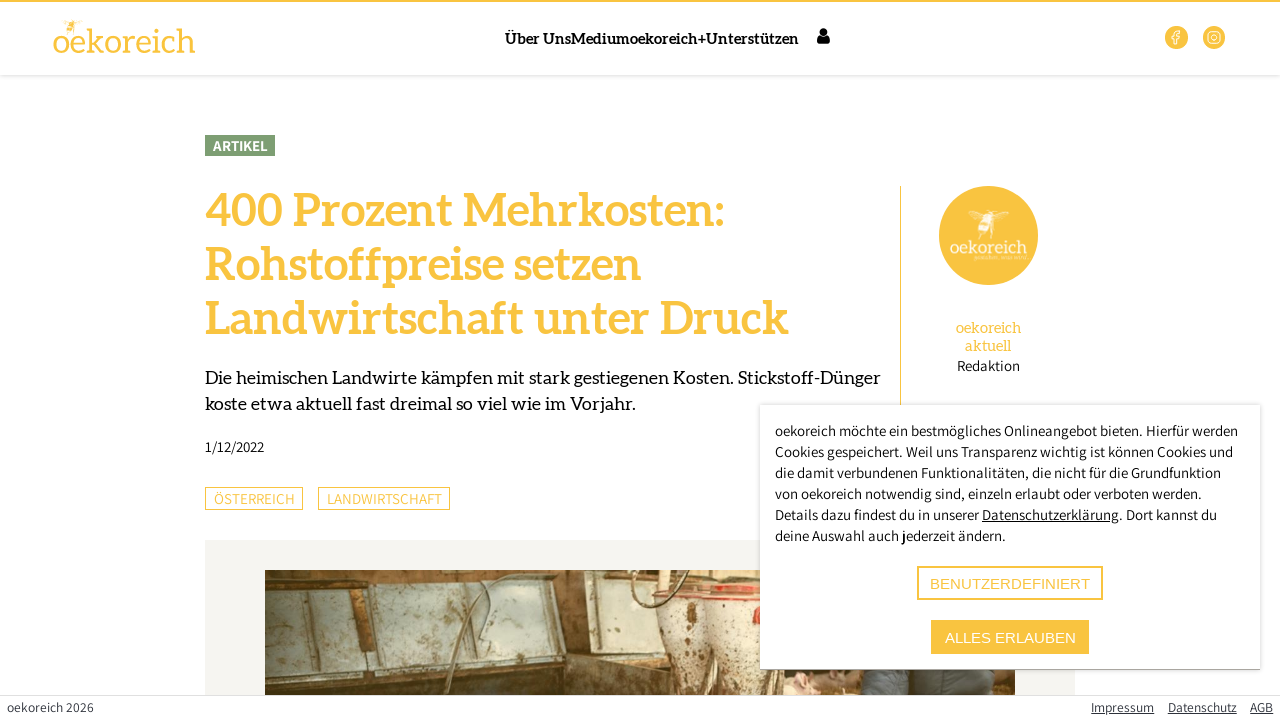

--- FILE ---
content_type: text/html; charset=utf-8
request_url: https://www.oekoreich.com/medium/400-prozent-mehrkosten-rohstoffpreise-setzen-landwirtschaft-unter-druck
body_size: 14120
content:
<!DOCTYPE html>
<html >
    <head>
        <meta charset="utf-8">
        <title data-rh="true">400 Prozent Mehrkosten: Rohstoffpreise setzen Landwirtschaft unter Druck | oekoreich</title>
        <meta http-equiv="X-UA-Compatible" content="IE=edge,chrome=1">
        <meta name="viewport" content="width=device-width, initial-scale=1.0, user-scalable=no">
        <meta name="google-site-verification" content="9LvI9Q7R9QpkN2rgXIvD9W1aQvtDprbTG_bF3t5G3bU" />
        <meta name="theme-color" content="#ffffff" />
        <meta name="msapplication-config" content="/assets/favicon/browserconfig.xml?1726520619" />
        <link rel="icon" type="image/png" sizes="32x32" href="/assets/favicon/favicon-32x32.png?1726520619" />
        <link rel="icon" type="image/png" sizes="16x16" href="/assets/favicon/favicon-16x16.png?1726520619" />
        <link rel="apple-touch-icon" sizes="180x180" href="/assets/favicon/apple-touch-icon.png?1726520619" />
        <link rel="mask-icon" href="/assets/favicon/safari-pinned-tab.svg?1726520619" color="#5bbad5" />
        <link rel="shortcut icon" href="/assets/favicon/favicon.ico?1726520619" />
        <link rel="manifest" href="/assets/favicon/manifest.json?1726520619" />
        <meta data-rh="true" name="description" content="oekoreich - Für Ökologie und Nachhaltigkeit"/><meta data-rh="true" property="og:description" content="oekoreich - Für Ökologie und Nachhaltigkeit"/><meta data-rh="true" property="twitter:description" content="oekoreich - Für Ökologie und Nachhaltigkeit"/><meta data-rh="true" property="og:type" content="website"/><meta data-rh="true" property="og:image" content="https://www.oekoreich.com/assets/images/misc/logo_oekoreich_web_honey.jpg"/><meta data-rh="true" property="og:image:width" content="1200"/><meta data-rh="true" property="og:image:height" content="630"/><meta data-rh="true" property="twitter:image" content="https://www.oekoreich.com/assets/images/misc/logo_oekoreich_web_honey.jpg"/><meta data-rh="true" property="twitter:card" content="summary"/><meta data-rh="true" property="og:title" content="400 Prozent Mehrkosten: Rohstoffpreise setzen Landwirtschaft unter Druck"/><meta data-rh="true" property="twitter:title" content="400 Prozent Mehrkosten: Rohstoffpreise setzen Landwirtschaft unter Druck"/><meta data-rh="true" property="og:url" content="https://www.oekoreich.com/medium/400-prozent-mehrkosten-rohstoffpreise-setzen-landwirtschaft-unter-druck"/><script data-rh="true" type="application/ld+json">{"@context":"https://schema.org","@type":"NewsArticle","mainEntityOfPage":{"@type":"WebPage","@id":"https://www.oekoreich.com/medium/400-prozent-mehrkosten-rohstoffpreise-setzen-landwirtschaft-unter-druck"},"headline":"400 Prozent Mehrkosten: Rohstoffpreise setzen Landwirtschaft unter Druck","image":["https://oekoreich-test.s3.eu-central-1.amazonaws.com/SHA-256_F3C2F3009876653691142C47C6B9447E19002ED994017E26DD98346E46FD34E3.jpg","https://oekoreich-test.s3.eu-central-1.amazonaws.com/SHA-256_93FC9717EB4151A01120C482769F62C7BA1B9270DDBDF64A3EDAAAF56502402F.jpg","https://oekoreich-test.s3.eu-central-1.amazonaws.com/SHA-256_4375E38470BDAF41E4FA1BA00AB7C0A13F0B25F3D1B23547E185900AA0D8ED2C.jpg","https://oekoreich-test.s3.eu-central-1.amazonaws.com/SHA-256_660240E853586CF3CC8EDCE2CF2DFFD61C3ED3B80B77768D6F332DCBF838B3D8.jpg","https://oekoreich-test.s3.eu-central-1.amazonaws.com/SHA-256_4E9DDF01DF3557A5FF9F3AAE2FE1D3F839C99278022E88891320FAA16E23AE8A.jpg"],"datePublished":"2022-01-12T07:00:00","dateModified":"2022-01-12T06:17:49.359+00:00","author":[{"@type":"Person","givenName":"oekoreich","familyName":"aktuell"}],"publisher":{"@type":"Organization","name":"oekoreich","logo":{"@type":"ImageObject","url":"https://www.oekoreich.com/assets/images/misc/logo_oekoreich.svg"}}}</script>
        <link rel="stylesheet" href="/assets/9ccb320f691522a9b32b.css" />

    </head>
    <body class="ssr" >
        <script>
            window.document.body.classList.add('js');
            window.document.body.classList.remove('ssr');
        </script>
        <style>
            #support-warning {
                position: fixed;
                z-index: 99999;
                bottom: 5em;
                left: 20%;
                width: 60%;
                padding: 1em;
                background: #fdd;
                border: 2px solid red;
                text-align: center;
                border-radius: 5px;
                box-shadow: 0 0 15px rgba(0, 0, 0, 0.5);
                font-family: sans-serif;
                box-sizing: border-box;
            }
            #support-warning p {
                margin: 0;
            }
            #support-warning button {
                padding: 0.5em 2em;
                margin-top: 1em;
                border: 1px solid red;
                border-radius: 5px;
                background: white;
            }
            @supports (display: grid) {
                #support-warning {
                    display: none;
                }
            }
        </style>
        <div id="support-warning">
            <p>
                Die Regiothek wurde für die Zukunft entwickelt. Leider ist dein
                Browser veraltet und unterstützt möglicherweise einige Techniken
                nicht mehr. Daher kann es zu Anzeigeproblemen kommen.
            </p>
            <p>
                Du kannst z.B. <a href="https://browsehappy.com/" target="_blank"
                rel="noreferrer">Browse Happy</a> besuchen um einen aktuellen
                Browser herunterzuladen.
            </p>
            <button id="support-warning-button" type="button">OK</button>
        </div>
        <script>
            document.getElementById('support-warning-button').onclick = function () {
                var e = document.getElementById('support-warning');
                e.parentNode.removeChild(e);
                return false;
            };
        </script>
        <div id="root"><header class="quQZRBDn8rPpsSSgdhKW _IkOmag8sTqnnjQ9m5P1"><div class="jj7MqVMHhvarnlTT0QXA"></div><div class="YBjIDIJhvegAtAu7_n1R"><a href="/" class="vz77KEwRlZVNCF8_3KPd"><a href="/" class="Application-Logo"><img class="logo-full" src="/assets/images/misc/logo_oekoreich.svg" alt="Logo Oekoreich"/></a></a><div class="GyAFLXLmkkhXouaAfNY5"><nav class="pHgzSCHYdWxmuIdH64Zm"><ul class="KKKKT7wGv9C08zuMq0Ir"><li><a href="/ueber-uns">Über Uns</a></li><li><a href="/medium">Medium</a></li><li><a href="/plus">oekoreich+</a></li><li><a href="/unterstuetzen">Unterstützen</a></li></ul></nav><div class="dvJ6rP0J0nUB0lSFm9A6"><input type="checkbox" id="main-nav-checkbox" class="Jl5lutHiXjBEIhfVPCjH"/><label for="main-nav-checkbox" class="TCptUwugtFjBPVC2K6Fy"><a href="/user/login" class="kE8xN8Bf0rYf0eyc1bS9 orxcvj3CRZVNRm50sEQg icon-reg-user"><span>Login</span></a><div class="z0v3mDEYTrsgWA41XfjQ"><div class="TMndAITX8cCTSiolU5Nv"></div></div></label><div class="B2FWNAZaifV8kZAxlX3y"><div class="_0vtyVzIXPVlHLe7H0Wt"><nav class="rMRY_sfrUcnIjdC2DjO3"><div class="yDx0Q5JCP8flvexPnv06"><a href="/user/login">Login</a></div><ul class="TLGzHh9HOIdGkamfraSc"><li class="g4LcH4VE3kgD5p3RNrMm DxZ4vhdtH0NHzfSw8LZH"><div><h1 class="brZ_VVDFp8OXT4kFZlij N8Se4d8Lo_L2eyWS0BZQ s13VNwaC6nmdzBv8simL DsCQvjpNVI5k_sIAymuw"></h1></div><ul><li class="J5MXDteFHyR4fZOimoMN"><a href="/">Startseite</a></li><li class="J5MXDteFHyR4fZOimoMN"><a href="/ueber-uns">Über Uns</a></li><li class="J5MXDteFHyR4fZOimoMN"><a href="/medium">Medium</a></li><li class="J5MXDteFHyR4fZOimoMN"><a href="/plus">oekoreich+</a></li><li class="J5MXDteFHyR4fZOimoMN"><a href="/unterstuetzen">Unterstützen</a></li></ul></li></ul></nav></div></div></div></div><ul class="SN3Qk_Z8oP5i1re33bjJ"><li><a href="https://web.facebook.com/oekoreich" target="_blank" rel="noopener noreferrer"><svg width="1.5em" height="1.5em" stroke-width="1.5" viewBox="0 0 24 24" fill="none" xmlns="http://www.w3.org/2000/svg" color="currentColor"><path d="M17 2H14C12.6739 2 11.4021 2.52678 10.4645 3.46447C9.52678 4.40215 9 5.67392 9 7V10H6V14H9V22H13V14H16L17 10H13V7C13 6.73478 13.1054 6.48043 13.2929 6.29289C13.4804 6.10536 13.7348 6 14 6H17V2Z" stroke="currentColor" stroke-linecap="round" stroke-linejoin="round"></path></svg></a></li><li><a href="https://www.instagram.com/oekocom/" target="_blank" rel="noopener noreferrer"><svg width="1.5em" height="1.5em" stroke-width="1.5" viewBox="0 0 24 24" fill="none" xmlns="http://www.w3.org/2000/svg" color="currentColor"><path d="M12 16C14.2091 16 16 14.2091 16 12C16 9.79086 14.2091 8 12 8C9.79086 8 8 9.79086 8 12C8 14.2091 9.79086 16 12 16Z" stroke="currentColor" stroke-linecap="round" stroke-linejoin="round"></path><path d="M3 16V8C3 5.23858 5.23858 3 8 3H16C18.7614 3 21 5.23858 21 8V16C21 18.7614 18.7614 21 16 21H8C5.23858 21 3 18.7614 3 16Z" stroke="currentColor"></path><path d="M17.5 6.51L17.51 6.49889" stroke="currentColor" stroke-linecap="round" stroke-linejoin="round"></path></svg></a></li></ul></div></header><main class="bGmUBQghr_p_WRQiFPnS"><section id="rt-page-scroll-container" class="mkGRZFjmMpKXyVnqTQAF"><section class="PostDetail"><section><section class="posttype"><span class="ARTICLE">Artikel</span></section><section class="head"><div><h1>400 Prozent Mehrkosten: Rohstoffpreise setzen Landwirtschaft unter Druck</h1><p>Die heimischen Landwirte kämpfen mit stark gestiegenen Kosten. Stickstoff-Dünger koste etwa aktuell fast dreimal so viel wie im Vorjahr.</p><span>1/12/2022</span></div><div><a href="/autoren/5a15d86c-9595-482a-aa25-37426c2933d4"><button type="button" class="Portrait"><img class="Image" src="https://oekoreich-test.s3.eu-central-1.amazonaws.com/SHA-256_67D9B8CBED863F2D593B4720DC0200EB1327CC95CF4B885BC2672B54705EF341.png" srcSet="https://oekoreich-test.s3.eu-central-1.amazonaws.com/SHA-256_E0FF2BC784184A89706C2D4DB5AA0316115017FFE7CEDECD6C64FAD083C24B79.png 100w, https://oekoreich-test.s3.eu-central-1.amazonaws.com/SHA-256_B8241182EFE7AE8FE565002AE83E9CC2FEAFDBA8C11A75E292C459BA4BA87223.png 320w, https://oekoreich-test.s3.eu-central-1.amazonaws.com/SHA-256_244BF13D1EB682AD933CCA98FE21172784C2BDCF16D64E279F506C4DF23077B2.png 640w, https://oekoreich-test.s3.eu-central-1.amazonaws.com/SHA-256_67D9B8CBED863F2D593B4720DC0200EB1327CC95CF4B885BC2672B54705EF341.png 1200w, https://oekoreich-test.s3.eu-central-1.amazonaws.com/SHA-256_A1DDE6FFE9533AEB2F526CAD21633E9E8DAF766E47027B0651F2382B4935D111.png 1599w" loading="lazy" sizes="(max-width: 599px) calc((100vw - 2em) * 0.2), (max-width: 899px) calc(((100vw - 2em) * 0.2) - 5em), 99px"/><span><h2> <!-- -->oekoreich<!-- --> <!-- -->aktuell</h2><p>Redaktion</p></span></button></a></div></section><section class="categories"><ul><li>Österreich</li><li>Landwirtschaft</li></ul><div class="ShareButtons"><a href="https://www.facebook.com/sharer/sharer.php?u=https%3A%2F%2Fwww.oekoreich.com%2Fmedium%2F400-prozent-mehrkosten-rohstoffpreise-setzen-landwirtschaft-unter-druck&amp;quote=400%20Prozent%20Mehrkosten%3A%20Rohstoffpreise%20setzen%20Landwirtschaft%20unter%20Druck&amp;hashtag=%23oekoreich" title="auf Facebook teilen" class="icon-container"><span class="icon-reg-facebook"></span></a><a href="https://twitter.com/intent/tweet?url=https%3A%2F%2Fwww.oekoreich.com%2Fmedium%2F400-prozent-mehrkosten-rohstoffpreise-setzen-landwirtschaft-unter-druck&amp;text=400%20Prozent%20Mehrkosten%3A%20Rohstoffpreise%20setzen%20Landwirtschaft%20unter%20Druck&amp;hashtags=oekoreich" title="auf X teilen" class="icon-container"><svg width="1.5em" height="1.5em" viewBox="0 0 24 24" stroke-width="1.5" fill="none" xmlns="http://www.w3.org/2000/svg" color="currentColor"><path d="M16.8198 20.7684L3.75317 3.96836C3.44664 3.57425 3.72749 3 4.22678 3H6.70655C6.8917 3 7.06649 3.08548 7.18016 3.23164L20.2468 20.0316C20.5534 20.4258 20.2725 21 19.7732 21H17.2935C17.1083 21 16.9335 20.9145 16.8198 20.7684Z" stroke="currentColor"></path><path d="M20 3L4 21" stroke="currentColor" stroke-linecap="round"></path></svg></a><a href="mailto:?body=https%3A%2F%2Fwww.oekoreich.com%2Fmedium%2F400-prozent-mehrkosten-rohstoffpreise-setzen-landwirtschaft-unter-druck" title="per E-Mail teilen" class="icon-container"><span class="icon-reg-mail"></span></a></div></section><section class="image"><figure><img class="Image" src="https://oekoreich-test.s3.eu-central-1.amazonaws.com/SHA-256_660240E853586CF3CC8EDCE2CF2DFFD61C3ED3B80B77768D6F332DCBF838B3D8.jpg" srcSet="https://oekoreich-test.s3.eu-central-1.amazonaws.com/SHA-256_F3C2F3009876653691142C47C6B9447E19002ED994017E26DD98346E46FD34E3.jpg 100w, https://oekoreich-test.s3.eu-central-1.amazonaws.com/SHA-256_93FC9717EB4151A01120C482769F62C7BA1B9270DDBDF64A3EDAAAF56502402F.jpg 320w, https://oekoreich-test.s3.eu-central-1.amazonaws.com/SHA-256_4375E38470BDAF41E4FA1BA00AB7C0A13F0B25F3D1B23547E185900AA0D8ED2C.jpg 640w, https://oekoreich-test.s3.eu-central-1.amazonaws.com/SHA-256_660240E853586CF3CC8EDCE2CF2DFFD61C3ED3B80B77768D6F332DCBF838B3D8.jpg 1200w, https://oekoreich-test.s3.eu-central-1.amazonaws.com/SHA-256_4E9DDF01DF3557A5FF9F3AAE2FE1D3F839C99278022E88891320FAA16E23AE8A.jpg 1640w" loading="lazy" title="400 Prozent Mehrkosten: Rohstoffpreise setzen Landwirtschaft unter Druck" alt="400 Prozent Mehrkosten: Rohstoffpreise setzen Landwirtschaft unter Druck" sizes="(max-width: 599px) calc(100vw - 4em), (max-width: 899px) calc(100vw - 10em), 750px"/><div class="PostDetail-ImageMeta"></div></figure></section><section class="text"><div class="RichText"><p>Die heimischen Landwirte kämpfen mit stark gestiegenen Kosten. Stickstoff-Dünger koste etwa aktuell fast dreimal so viel wie im Vorjahr, so Landwirtschaftskammer-Österreich-Präsident Josef Moosbrugger zur APA. Auch deutlich gestiegene Preise für Futtermittel, Energie, Baumaterial, Ersatzteile, Maschinen und andere Betriebsmittel würden die Bilanzen der Land- und Forstbetriebe &quot;erheblich&quot; belasten.<br/><br/>Der Landwirtschaftskammer-Chef sprach sich erneut für bessere Erzeugerpreise, &quot;<em>einen Schulterschluss der gesamten Wertschöpfungskette</em>&quot; und eine wie von der Regierung geplante, verpflichtende Lebensmittel-Herkunftskennzeichnung aus. &quot;<em>In manchen, insbesondere pflanzlichen Produktionssparten können die höheren Kosten bis zu einem gewissen Grad von aktuell besseren Erzeugerpreisen abgefedert werden</em>&quot;, sagte Moosbrugger. Aber Betriebe mit Schweinen, Milchvieh oder Legehennen würden jedoch von zwei Seiten unter Druck geraten. &quot;<em>Während einerseits die Futter- bzw. Betriebsmittelkosten massiv in die Höhe geschnellt sind, erleben die Betriebe auf der Absatzseite den üblichen Preiskampf und -wettbewerb. Die Preis-Kosten-Schere für unsere bäuerlichen Familienbetriebe klafft somit immer weiter auseinander</em>&quot;, so der Landwirtschaftskammer-Österreich-Präsident. Das könne &quot;<em>nicht so weitergehen</em>&quot;.<br/><br/>Moosbrugger verwies auch auf stark gestiegene Futtermittelpreise. Der Zuschlag für Gentechnik-freien Sojaschrot habe sich binnen zwölf Monaten von 50 Euro pro Tonne auf über 200 Euro mehr als vervierfacht, der Basispreis für Soja sei um ein Drittel gestiegen. Auch Mischfuttermittel hätten sich deutlich verteuert, für Hühneraufzucht etwa um plus 24 Prozent.<br/><br/><strong>Bauern sollen „gezielte Risikostreuung“ betreiben</strong><br/><br/>Erneut forderte der Landwirtschaftskammer-Präsident eine Abgeltung der Kostensteigerungen für die Bauern. &quot;<em>Die Erzeugerpreise müssen dringend steigen. Denn es ist unerlässlich, dass die Kosten in der Wertschöpfungskette dort bezahlt werden, wo sie anfallen</em>.&quot; Sonst würde es sich finanziell &quot;<em>für viele Betriebe nicht länger ausgehen</em>&quot;, warnte Moosbrugger. &quot;<em>Dann darf sich auch niemand über weitere Betriebsaufgaben und leblose, ländliche Räume beklagen</em>.&quot;<br/><br/>Der Generalsekretär der Landwirtschaftskammer Österreich, Ferdinand Lembacher, empfiehlt bäuerlichen Betrieben auf Risikostreuung zu setzen. &quot;<em>Bäuerliche Unternehmen sind gezwungen, der aktuellen Situation durch gezielte Risikostreuung zu begegnen - wenn möglich, sowohl im Ein- als auch im Verkauf</em>.&quot; Es sei empfehlenswert, etwa beim Saatgut-, Dünger- oder Futtererwerb nicht alles zu einem Zeitpunkt zu besorgen, sondern die Preise über eine längere Phase zu beobachten und zu mehreren Zeitpunkten Teilmengen zu kaufen.<br/><br/>Die Agrarmarkt Austria (AMA) vermeldete kürzlich &quot;<em>erfreuliche Tendenzen</em>&quot; beim heimischen Erzeugermilchpreis. Der Vorsitzende des Ausschusses für Milchwirtschaft in der Landwirtschaftskammer Österreich und LK Tirol-Präsident, Josef Hechenberger, drängt darauf die Milchauszahlungspreise für die Bauern weiter zu erhöhen, weil die internationalen Milchpreise und die Betriebsmittelkosten steigen. Das richtungsweisende Milchpreisbarometer des deutschen ife-Instituts verzeichnet seit dem Sommer einen Aufwärtstrend. &quot;<em>Diesen Trends müssen auch Verarbeiter und Handel Rechnung tragen. Wir fordern die Molkereien daher mit Nachdruck auf, die Bauernmilchpreise dringend nach oben zu korrigieren</em>&quot;, so Landwirtschaftskammer-Vertreter Hechenberger.<br/><br/>(oekoreich&#x2F;APA)<br/><br/></p><hr/><p><br/><strong>In eigener Sache:</strong> Wir arbeiten zu 100 Prozent unabhängig von Staat, Parteien, NGOs und Konzernen. Um unseren Fortbestand zu sichern, sind wir auf Abonnent*innen angewiesen. Bitte schließen Sie jetzt ein Abo ab und ermöglichen Sie damit unsere Berichterstattung. <strong>Danke!</strong></p></div><div class="iHEJi_NcC2AdlNr701bQ"><hr/><p><strong>In eigener Sache:</strong> <!-- -->Wir arbeiten unabhängig von Parteien und Konzernen. Um unseren Fortbestand zu sichern, sind wir auf Abonnent*innen angewiesen.<!-- --> <a href="/plus">Bitte schließen Sie jetzt ein Abo ab</a> <!-- -->und ermöglichen Sie damit unsere Berichterstattung.<!-- --> <strong>Danke!</strong></p><a href="/plus" class="PostDetail-PlusTeaser qLiSbsXJDL8fl9yMb1zQ"><div><img src="/assets/images/misc/sticker_plus_01.svg" alt="Jetzt abonnieren"/></div><div><img src="/assets/images/misc/logo_oekoreich_plus.svg" alt="Logo Oekoreich"/><h2>Werde Mitglied bei oekoreich+ und erhalte Zugang zu unseren Top-Stories und exklusive Einblicke.</h2><span class="button-rounded button-primary">Mehr erfahren</span></div></a></div></section></section><section class="read-more"><div class="divider"><h2>Jetzt weiterlesen</h2></div><div class="PostDetail-LinkedPosts"><h3>Empfohlen</h3><ul><li><a href="/medium/biobaeuerin-kritisiert-die-die-an-der-landwirtschaft-verdienen-bestimmen-die-richtung" class="PostTile"><div class="img-cont"><span class="ARTICLE">Artikel</span><img class="Image" src="https://oekoreich-test.s3.eu-central-1.amazonaws.com/SHA-256_B6EC5AE247DFE0DEA295F29704F3E1069A70CD5B66802D86CC067620E3C5BF8F.jpg" srcSet="https://oekoreich-test.s3.eu-central-1.amazonaws.com/SHA-256_8709FFBFB54FA3326B8E935B7BD1A837BBF746051256504CCA6FBA86B2406FAA.jpg 100w, https://oekoreich-test.s3.eu-central-1.amazonaws.com/SHA-256_5C2817FA33143C7234547F1C79BA03319B822B819B2A2D7BD03B9CA587A84E92.jpg 320w, https://oekoreich-test.s3.eu-central-1.amazonaws.com/SHA-256_A30B03F525C25B85E5CDCF29DE53DB00C60E6E206768604CA29A1739E1D18472.jpg 640w, https://oekoreich-test.s3.eu-central-1.amazonaws.com/SHA-256_B6EC5AE247DFE0DEA295F29704F3E1069A70CD5B66802D86CC067620E3C5BF8F.jpg 1200w, https://oekoreich-test.s3.eu-central-1.amazonaws.com/SHA-256_F0C30DE52220A381EB25D12C23B7A3D9618523622C740CB3E4094A16FD179B41.jpg 1640w" loading="lazy" title="Biobäuerin kritisiert: „Die, die an der Landwirtschaft verdienen, bestimmen die Richtung.“" alt="Biobäuerin kritisiert: „Die, die an der Landwirtschaft verdienen, bestimmen die Richtung.“" sizes="(max-width: 449px) calc(100vw - 3.5em), (max-width: 799px) calc((100vw - 5em) / 2), (max-width: 899px) calc((100vw - 6.5em) / 3), 268px"/></div><div class="cont-cont"><h3>Biobäuerin kritisiert: „Die, die an der Landwirtschaft verdienen, bestimmen die Richtung.“</h3><h4>oekoreich Recherche</h4><p>Eva-Maria Nuart hat den elterlichen Biohof in Kärnten dieses Jahr gemeinsam mit ihrem Mann übernommen. Doch sie kandidiert auch bei den Landwirtschaftskammer-Wahlen am 7. November. Denn sie ist davon überzeugt, dass sich was ändern muss.</p><span>weiterlesen</span></div></a></li><li><a href="/medium/das-gab-es-noch-nie-so-werden-die-landwirte-jetzt-vom-handel-im-stich-gelassen" class="PostTile"><div class="img-cont"><span class="ARTICLE">Artikel</span><img class="Image" src="https://oekoreich-test.s3.eu-central-1.amazonaws.com/SHA-256_CFA9F7057C332F2C77313F0E27B0E2901B793A0E676C465D7FEAF79D2593DDD5.jpg" srcSet="https://oekoreich-test.s3.eu-central-1.amazonaws.com/SHA-256_D3E75F1A24C3716E9147A2942F810EE79400E47605F35B4D18844517BF6BC2BB.jpg 100w, https://oekoreich-test.s3.eu-central-1.amazonaws.com/SHA-256_F6BB6261F72E821E06CD62C163ABFEDF6E84290ECF6E00AE0568740F10E49123.jpg 320w, https://oekoreich-test.s3.eu-central-1.amazonaws.com/SHA-256_1B42C33E72B59357990ADA1EF6FD1CC9BB66D31A826D86A04E141A2537AFCDD1.jpg 640w, https://oekoreich-test.s3.eu-central-1.amazonaws.com/SHA-256_CFA9F7057C332F2C77313F0E27B0E2901B793A0E676C465D7FEAF79D2593DDD5.jpg 1200w, https://oekoreich-test.s3.eu-central-1.amazonaws.com/SHA-256_1A1432EA2076CA8AB4E75E436C54014845AA426C756D685CC6522FD06857074A.jpg 1640w" loading="lazy" title="„Das gab es noch nie“: So werden die Landwirte jetzt vom Handel im Stich gelassen" alt="„Das gab es noch nie“: So werden die Landwirte jetzt vom Handel im Stich gelassen" sizes="(max-width: 449px) calc(100vw - 3.5em), (max-width: 799px) calc((100vw - 5em) / 2), (max-width: 899px) calc((100vw - 6.5em) / 3), 268px"/></div><div class="cont-cont"><h3>„Das gab es noch nie“: So werden die Landwirte jetzt vom Handel im Stich gelassen</h3><h4>oekoreich aktuell</h4><p>Die Lage in der Landwirtschaft ist katastrophal - insbesondere im Schweinebereich. Offen darüber sprechen nur wenige. Wir blicken daher über die Grenze.</p><span>weiterlesen</span></div></a></li><li><a href="/medium/landwirte-verzweifelt-einige-cent-fuer-uns-bauern-bis-zu-300-prozent-fuer-den-handel" class="PostTile"><div class="img-cont"><span class="COMMENTARY">Meinung</span><img class="Image" src="https://oekoreich-test.s3.eu-central-1.amazonaws.com/SHA-256_04180038FD2E9C6BA0308BCEF6F287314A5CC1B3879455EB4955B9D60663CCFE.jpg" srcSet="https://oekoreich-test.s3.eu-central-1.amazonaws.com/SHA-256_99D470EB6B66EB804579C8435FA163F78B041E9E87869F6F67AE366EA3AAC0D9.jpg 100w, https://oekoreich-test.s3.eu-central-1.amazonaws.com/SHA-256_3FF2F3414D792F6322D07530A5AF3F18BE218415E5DAA7CAD69181C81B066BEE.jpg 320w, https://oekoreich-test.s3.eu-central-1.amazonaws.com/SHA-256_BF9A32DA4CB55B6E048C28FBBAD0E47EA11A7C4CCA4FAD7BA1AB8147D5C11E2A.jpg 640w, https://oekoreich-test.s3.eu-central-1.amazonaws.com/SHA-256_04180038FD2E9C6BA0308BCEF6F287314A5CC1B3879455EB4955B9D60663CCFE.jpg 1200w, https://oekoreich-test.s3.eu-central-1.amazonaws.com/SHA-256_83958CE4948298EC6FB2BE81F59B2F43D7699191C6AA8258A318B8C3C52B537B.jpg 1920w, https://oekoreich-test.s3.eu-central-1.amazonaws.com/SHA-256_8DEDD6E55695031464997108B1D5A486048BE1DAA003B6D9DC369B0ACC415F49.jpg 2459w" loading="lazy" title="Landwirte verzweifelt: „Einige Cent für uns Bauern, bis zu 300 Prozent für den Handel“" alt="Landwirte verzweifelt: „Einige Cent für uns Bauern, bis zu 300 Prozent für den Handel“" sizes="(max-width: 449px) calc(100vw - 3.5em), (max-width: 799px) calc((100vw - 5em) / 2), (max-width: 899px) calc((100vw - 6.5em) / 3), 268px"/></div><div class="cont-cont"><h3>Landwirte verzweifelt: „Einige Cent für uns Bauern, bis zu 300 Prozent für den Handel“</h3><h4>Sebastian Bohrn Mena</h4><p>Container von Handelskonzernen, die den Bauern am Land das Geschäft vermiesen: Heftige Kritik gab es zuletzt von Landwirten an neuen Strategien der Multis. Sie sprechen von einem kranken System - und haben Recht damit.</p><span>weiterlesen</span></div></a></li></ul></div><div class="PostDetail-NewestPosts"><h3>Aktuell</h3><ul><li><a href="/medium/die-ganze-liste-diese-lebensmittel-werden-jetzt-dank-steuersenkung-billiger" class="PostTile"><div class="img-cont"><span class="ARTICLE">Artikel</span><img class="Image" src="https://oekoreich-test.s3.eu-central-1.amazonaws.com/SHA-256_47AB1746C28A6484EF63F7E783686D8DE1F82D9216FA789726DA258A69BEFC4B.png" srcSet="https://oekoreich-test.s3.eu-central-1.amazonaws.com/SHA-256_BB3141A2D0C8500643BFE28FC82940286D069F6E2BAE7C7CA26F85D4D130B9E9.png 100w, https://oekoreich-test.s3.eu-central-1.amazonaws.com/SHA-256_3120F25C1B4438AEF143075FD27FBBB3529BDAF145F20448C0C889CBB2E33E07.png 320w, https://oekoreich-test.s3.eu-central-1.amazonaws.com/SHA-256_EB442BA09B5C90FD2AD1699B2EE02FCD6161BAC1786D50D6605066E56D960248.png 640w, https://oekoreich-test.s3.eu-central-1.amazonaws.com/SHA-256_47AB1746C28A6484EF63F7E783686D8DE1F82D9216FA789726DA258A69BEFC4B.png 1200w, https://oekoreich-test.s3.eu-central-1.amazonaws.com/SHA-256_FB256EC87E842C7638D9140B21C3C92A01CE197CA905718D62822E2BE9420240.png 1640w" loading="lazy" title="Die ganze Liste: Diese Lebensmittel werden jetzt dank Steuersenkung billiger" alt="Die ganze Liste: Diese Lebensmittel werden jetzt dank Steuersenkung billiger" sizes="(max-width: 449px) calc(100vw - 3.5em), (max-width: 799px) calc((100vw - 5em) / 2), (max-width: 899px) calc((100vw - 6.5em) / 3), 268px"/></div><div class="cont-cont"><h3>Die ganze Liste: Diese Lebensmittel werden jetzt dank Steuersenkung billiger</h3><h4>oekoreich aktuell</h4><p>In Österreich zeichnet sich eine der größten Entlastungsmaßnahmen für Haushalte der vergangenen Jahre ab</p><span>weiterlesen</span></div></a></li><li><a href="/medium/gemuese-im-winter-was-man-saisonal-und-regional-jetzt-konsumieren-sollte" class="PostTile"><div class="img-cont"><span class="ARTICLE">Artikel</span><img class="Image" src="https://oekoreich-test.s3.eu-central-1.amazonaws.com/SHA-256_74A94827414F84BC780CFCD06A5C834D0D54F446775473687625D153C6F0915E.png" srcSet="https://oekoreich-test.s3.eu-central-1.amazonaws.com/SHA-256_BA51610618C03D3A00CB4966128321296578B0867651FDFEDE1242D69CC2D9CF.png 100w, https://oekoreich-test.s3.eu-central-1.amazonaws.com/SHA-256_5EDA2ED992A4167A22AA04222346A4374A178A80AD8ECA467F18E16F5EAE2343.png 320w, https://oekoreich-test.s3.eu-central-1.amazonaws.com/SHA-256_2DEBC284A8C7194BEC3F88446EA77114429BFE72B01567BB574DD57FA2EB78C9.png 640w, https://oekoreich-test.s3.eu-central-1.amazonaws.com/SHA-256_74A94827414F84BC780CFCD06A5C834D0D54F446775473687625D153C6F0915E.png 1200w, https://oekoreich-test.s3.eu-central-1.amazonaws.com/SHA-256_B65D7E0EA78411326D1AA2AC891B367A97E69879344355EBE0DBC99362ED1B71.png 1640w" loading="lazy" title="Gemüse im Winter: Was man saisonal und regional jetzt konsumieren sollte" alt="Gemüse im Winter: Was man saisonal und regional jetzt konsumieren sollte" sizes="(max-width: 449px) calc(100vw - 3.5em), (max-width: 799px) calc((100vw - 5em) / 2), (max-width: 899px) calc((100vw - 6.5em) / 3), 268px"/></div><div class="cont-cont"><h3>Gemüse im Winter: Was man saisonal und regional jetzt konsumieren sollte</h3><h4>oekoreich Recherche</h4><p>Wenn die Felder im Januar gefroren daliegen und die Märkte nicht mehr von Farben überquellen, beginnt für viele Konsumentinnen und Konsumenten eine Phase kulinarischer Unsicherheit.</p><span>weiterlesen</span></div></a></li><li><a href="/medium/wer-hunde-mit-warnwesten-nicht-von-fuechsen-unterscheiden-kann-sollte-nicht-jaeger-sein-duerfen" class="PostTile"><div class="img-cont"><span class="ARTICLE">Artikel</span><img class="Image" src="https://oekoreich-test.s3.eu-central-1.amazonaws.com/SHA-256_3BED2761DF20ABB01D84486735E90B0A2BEFFA36CC616688BFD0770D38846EF1.png" srcSet="https://oekoreich-test.s3.eu-central-1.amazonaws.com/SHA-256_3599440B8CEFFFF2613A3A30B458923E7AC47CC251053B8C962879F6DBE408FD.png 100w, https://oekoreich-test.s3.eu-central-1.amazonaws.com/SHA-256_DBBA13869190E3EF0CD8E29DA25703844104B41C2C18CA295D49A574E03D17EC.png 320w, https://oekoreich-test.s3.eu-central-1.amazonaws.com/SHA-256_72D4ADD29A165A0BE61BFDD3B025C7C0124B763F0154EE3D2628E02226B1019A.png 640w, https://oekoreich-test.s3.eu-central-1.amazonaws.com/SHA-256_3BED2761DF20ABB01D84486735E90B0A2BEFFA36CC616688BFD0770D38846EF1.png 1200w, https://oekoreich-test.s3.eu-central-1.amazonaws.com/SHA-256_D33A062E30444A0BD4ADA629D4D55FDC9177B2E23895DEE8FFF987B2282AE5E0.png 1640w" loading="lazy" title="Wer Hunde mit Warnwesten nicht von Füchsen unterscheiden kann, sollte nicht Jäger sein dürfen" alt="Wer Hunde mit Warnwesten nicht von Füchsen unterscheiden kann, sollte nicht Jäger sein dürfen" sizes="(max-width: 449px) calc(100vw - 3.5em), (max-width: 799px) calc((100vw - 5em) / 2), (max-width: 899px) calc((100vw - 6.5em) / 3), 268px"/></div><div class="cont-cont"><h3>Wer Hunde mit Warnwesten nicht von Füchsen unterscheiden kann, sollte nicht Jäger sein dürfen</h3><h4>oekoreich aktuell</h4><p>Es ist ein Wort, das in Polizeimeldungen und Jagd-Statements auffallend oft wie ein Pflaster über offene Wunden geklebt wird: Verwechslung.</p><span>weiterlesen</span></div></a></li></ul></div></section><section><section class="PostDetail-Newsletter"><div class="content-container"><div><img src="/assets/images/misc/logo_oekoreich_white.svg" alt="Logo oekoreich"/><h2>Newsletter</h2></div><div class="MailChimpSignupForm"><form action="https://tierschutzvolksbegehren.us19.list-manage.com/subscribe/post?u=b6bd449801b865fbe3cfb5e2b&amp;id=29e16d9fe0" method="post" name="mc-embedded-subscribe-form" target="_blank"><div><label for="EMAIL">Email</label><input type="email" name="EMAIL" id="EMAIL" placeholder="E-Mail"/></div><input hidden="" type="text" name="b_b6bd449801b865fbe3cfb5e2b_29e16d9fe0" tabindex="-1"/><div><button type="submit" name="subscribe" id="mc-embedded-subscribe" class="button button-rounded button-primary">Anmelden</button></div><div class="I91acggoc82SVJ2ph21S"><div class="U9hlQrEgoXcuG62W0dmn"><div class="HvAKqpvuPt2nkZ9HzGwP"><input required="" id="mc-embedded-subscribe-form-compliance" name="compliance" type="checkbox"/><span class="YqFipTu26ch_khUvNHvn"><svg width="1.5em" height="1.5em" stroke-width="1.5" viewBox="0 0 24 24" fill="none" xmlns="http://www.w3.org/2000/svg" color="currentColor"><path d="M5 13L9 17L19 7" stroke="currentColor" stroke-linecap="round" stroke-linejoin="round"></path></svg></span></div><label for="mc-embedded-subscribe-form-compliance">Ja, ich bin mit der <a href="/datenschutz">Datenschutzerklärung</a> einverstanden.</label></div></div></form></div></div></section></section></section></section></main><footer class="xManFGdM835FZO5B6jMt LZUnMqONE6s9PNKG2YKk"><p class="footer-copyright">oekoreich <!-- -->2026</p><ul class="footer-links"><li><a href="/impressum">Impressum</a></li><li><a href="/datenschutz">Datenschutz</a></li><li><a href="/agb">AGB</a></li></ul></footer><div class="CookieConsent-ConsentModal"><p>oekoreich möchte ein bestmögliches Onlineangebot bieten. Hierfür werden Cookies gespeichert. Weil uns Transparenz wichtig ist können Cookies und die damit verbundenen Funktionalitäten, die nicht für die Grundfunktion von oekoreich notwendig sind, einzeln erlaubt oder verboten werden.<br/>Details dazu findest du in unserer<!-- --> <a href="/datenschutz">Datenschutzerklärung</a>. Dort kannst du deine Auswahl auch jederzeit ändern.</p><button type="button" class="button-rounded button-secondary">benutzerdefiniert</button><button type="submit" class="button-rounded button-primary">alles erlauben</button></div></div>
        <script>window.__REQUESTS_CACHE__ = '{"ca6194abb8c78166b6479b598385f59221d2d195e6adbb3ec700eee5f39b58d7":{"data":{"data":{"postType":"ARTICLE","title":"400 Prozent Mehrkosten: Rohstoffpreise setzen Landwirtschaft unter Druck","teaser":"Die heimischen Landwirte kämpfen mit stark gestiegenen Kosten. Stickstoff-Dünger koste etwa aktuell fast dreimal so viel wie im Vorjahr.","body":"{\\"ops\\":[{\\"insert\\":\\"Die heimischen Landwirte kämpfen mit stark gestiegenen Kosten. Stickstoff-Dünger koste etwa aktuell fast dreimal so viel wie im Vorjahr, so Landwirtschaftskammer-Österreich-Präsident Josef Moosbrugger zur APA. Auch deutlich gestiegene Preise für Futtermittel, Energie, Baumaterial, Ersatzteile, Maschinen und andere Betriebsmittel würden die Bilanzen der Land- und Forstbetriebe \\\\\\"erheblich\\\\\\" belasten.\\\\n\\\\nDer Landwirtschaftskammer-Chef sprach sich erneut für bessere Erzeugerpreise, \\\\\\"\\"},{\\"attributes\\":{\\"italic\\":true},\\"insert\\":\\"einen Schulterschluss der gesamten Wertschöpfungskette\\"},{\\"insert\\":\\"\\\\\\" und eine wie von der Regierung geplante, verpflichtende Lebensmittel-Herkunftskennzeichnung aus. \\\\\\"\\"},{\\"attributes\\":{\\"italic\\":true},\\"insert\\":\\"In manchen, insbesondere pflanzlichen Produktionssparten können die höheren Kosten bis zu einem gewissen Grad von aktuell besseren Erzeugerpreisen abgefedert werden\\"},{\\"insert\\":\\"\\\\\\", sagte Moosbrugger. Aber Betriebe mit Schweinen, Milchvieh oder Legehennen würden jedoch von zwei Seiten unter Druck geraten. \\\\\\"\\"},{\\"attributes\\":{\\"italic\\":true},\\"insert\\":\\"Während einerseits die Futter- bzw. Betriebsmittelkosten massiv in die Höhe geschnellt sind, erleben die Betriebe auf der Absatzseite den üblichen Preiskampf und -wettbewerb. Die Preis-Kosten-Schere für unsere bäuerlichen Familienbetriebe klafft somit immer weiter auseinander\\"},{\\"insert\\":\\"\\\\\\", so der Landwirtschaftskammer-Österreich-Präsident. Das könne \\\\\\"\\"},{\\"attributes\\":{\\"italic\\":true},\\"insert\\":\\"nicht so weitergehen\\"},{\\"insert\\":\\"\\\\\\".\\\\n\\\\nMoosbrugger verwies auch auf stark gestiegene Futtermittelpreise. Der Zuschlag für Gentechnik-freien Sojaschrot habe sich binnen zwölf Monaten von 50 Euro pro Tonne auf über 200 Euro mehr als vervierfacht, der Basispreis für Soja sei um ein Drittel gestiegen. Auch Mischfuttermittel hätten sich deutlich verteuert, für Hühneraufzucht etwa um plus 24 Prozent.\\\\n\\\\n\\"},{\\"attributes\\":{\\"bold\\":true},\\"insert\\":\\"Bauern sollen „gezielte Risikostreuung“ betreiben\\"},{\\"insert\\":\\"\\\\n\\\\nErneut forderte der Landwirtschaftskammer-Präsident eine Abgeltung der Kostensteigerungen für die Bauern. \\\\\\"\\"},{\\"attributes\\":{\\"italic\\":true},\\"insert\\":\\"Die Erzeugerpreise müssen dringend steigen. Denn es ist unerlässlich, dass die Kosten in der Wertschöpfungskette dort bezahlt werden, wo sie anfallen\\"},{\\"insert\\":\\".\\\\\\" Sonst würde es sich finanziell \\\\\\"\\"},{\\"attributes\\":{\\"italic\\":true},\\"insert\\":\\"für viele Betriebe nicht länger ausgehen\\"},{\\"insert\\":\\"\\\\\\", warnte Moosbrugger. \\\\\\"\\"},{\\"attributes\\":{\\"italic\\":true},\\"insert\\":\\"Dann darf sich auch niemand über weitere Betriebsaufgaben und leblose, ländliche Räume beklagen\\"},{\\"insert\\":\\".\\\\\\"\\\\n\\\\nDer Generalsekretär der Landwirtschaftskammer Österreich, Ferdinand Lembacher, empfiehlt bäuerlichen Betrieben auf Risikostreuung zu setzen. \\\\\\"\\"},{\\"attributes\\":{\\"italic\\":true},\\"insert\\":\\"Bäuerliche Unternehmen sind gezwungen, der aktuellen Situation durch gezielte Risikostreuung zu begegnen - wenn möglich, sowohl im Ein- als auch im Verkauf\\"},{\\"insert\\":\\".\\\\\\" Es sei empfehlenswert, etwa beim Saatgut-, Dünger- oder Futtererwerb nicht alles zu einem Zeitpunkt zu besorgen, sondern die Preise über eine längere Phase zu beobachten und zu mehreren Zeitpunkten Teilmengen zu kaufen.\\\\n\\\\nDie Agrarmarkt Austria (AMA) vermeldete kürzlich \\\\\\"\\"},{\\"attributes\\":{\\"italic\\":true},\\"insert\\":\\"erfreuliche Tendenzen\\"},{\\"insert\\":\\"\\\\\\" beim heimischen Erzeugermilchpreis. Der Vorsitzende des Ausschusses für Milchwirtschaft in der Landwirtschaftskammer Österreich und LK Tirol-Präsident, Josef Hechenberger, drängt darauf die Milchauszahlungspreise für die Bauern weiter zu erhöhen, weil die internationalen Milchpreise und die Betriebsmittelkosten steigen. Das richtungsweisende Milchpreisbarometer des deutschen ife-Instituts verzeichnet seit dem Sommer einen Aufwärtstrend. \\\\\\"\\"},{\\"attributes\\":{\\"italic\\":true},\\"insert\\":\\"Diesen Trends müssen auch Verarbeiter und Handel Rechnung tragen. Wir fordern die Molkereien daher mit Nachdruck auf, die Bauernmilchpreise dringend nach oben zu korrigieren\\"},{\\"insert\\":\\"\\\\\\", so Landwirtschaftskammer-Vertreter Hechenberger.\\\\n\\\\n(oekoreich/APA)\\\\n\\\\n\\\\n\\"},{\\"attributes\\":{\\"renderAsBlock\\":true},\\"insert\\":{\\"rt-divider\\":true}},{\\"insert\\":\\"\\\\n\\"},{\\"attributes\\":{\\"bold\\":true},\\"insert\\":\\"In eigener Sache:\\"},{\\"insert\\":\\" Wir arbeiten zu 100 Prozent unabhängig von Staat, Parteien, NGOs und Konzernen. Um unseren Fortbestand zu sichern, sind wir auf Abonnent*innen angewiesen. Bitte schließen Sie jetzt ein Abo ab und ermöglichen Sie damit unsere Berichterstattung. \\"},{\\"attributes\\":{\\"bold\\":true},\\"insert\\":\\"Danke!\\"},{\\"insert\\":\\"\\\\n\\"}]}","seo":"Die heimischen Landwirte kämpfen mit stark gestiegenen Kosten. Stickstoff-Dünger koste etwa aktuell fast dreimal so viel wie im Vorjahr.","releaseDate":"2022-01-12T07:00:00","modified":"2022-01-12T06:17:49.359+00:00","authorName":null,"videoUrl":null,"podcastUrl":null,"image":{"name":"400 Prozent Mehrkosten: Rohstoffpreise setzen Landwirtschaft unter Druck","resolutions":[{"url":"https://oekoreich-test.s3.eu-central-1.amazonaws.com/SHA-256_F3C2F3009876653691142C47C6B9447E19002ED994017E26DD98346E46FD34E3.jpg","width":100,"height":56},{"url":"https://oekoreich-test.s3.eu-central-1.amazonaws.com/SHA-256_93FC9717EB4151A01120C482769F62C7BA1B9270DDBDF64A3EDAAAF56502402F.jpg","width":320,"height":180},{"url":"https://oekoreich-test.s3.eu-central-1.amazonaws.com/SHA-256_4375E38470BDAF41E4FA1BA00AB7C0A13F0B25F3D1B23547E185900AA0D8ED2C.jpg","width":640,"height":360},{"url":"https://oekoreich-test.s3.eu-central-1.amazonaws.com/SHA-256_660240E853586CF3CC8EDCE2CF2DFFD61C3ED3B80B77768D6F332DCBF838B3D8.jpg","width":1200,"height":675},{"url":"https://oekoreich-test.s3.eu-central-1.amazonaws.com/SHA-256_4E9DDF01DF3557A5FF9F3AAE2FE1D3F839C99278022E88891320FAA16E23AE8A.jpg","width":1640,"height":922}],"storageKey":"SHA-256_5F4C4E67ED8B8D58BD32E3444C3ADEF0D6F155557FE58B9058DA395AABC1C7DA.jpg"},"categories":[{"uuid":"54034cb1-666a-4552-acc2-7d3a176f6a25","name":"Österreich","naturalKey":"oesterreich"},{"uuid":"74a0df5f-7fdd-4c85-abd2-75f51f828d45","name":"Landwirtschaft","naturalKey":"landwirtschaft"}],"authors":[{"uuid":"5a15d86c-9595-482a-aa25-37426c2933d4","title":null,"email":null,"firstname":"oekoreich","lastname":"aktuell","description":"Aktuelle Neuigkeiten aus aller Welt rund um Lebewesen, Lebensmittel und Lebensräume. Kontakt zur Redaktion unter office@oekoreich.com","position":"Redaktion","image":{"name":null,"resolutions":[{"url":"https://oekoreich-test.s3.eu-central-1.amazonaws.com/SHA-256_E0FF2BC784184A89706C2D4DB5AA0316115017FFE7CEDECD6C64FAD083C24B79.png","width":100,"height":100},{"url":"https://oekoreich-test.s3.eu-central-1.amazonaws.com/SHA-256_B8241182EFE7AE8FE565002AE83E9CC2FEAFDBA8C11A75E292C459BA4BA87223.png","width":320,"height":320},{"url":"https://oekoreich-test.s3.eu-central-1.amazonaws.com/SHA-256_244BF13D1EB682AD933CCA98FE21172784C2BDCF16D64E279F506C4DF23077B2.png","width":640,"height":640},{"url":"https://oekoreich-test.s3.eu-central-1.amazonaws.com/SHA-256_67D9B8CBED863F2D593B4720DC0200EB1327CC95CF4B885BC2672B54705EF341.png","width":1200,"height":1200},{"url":"https://oekoreich-test.s3.eu-central-1.amazonaws.com/SHA-256_A1DDE6FFE9533AEB2F526CAD21633E9E8DAF766E47027B0651F2382B4935D111.png","width":1599,"height":1599}],"storageKey":"SHA-256_A1DDE6FFE9533AEB2F526CAD21633E9E8DAF766E47027B0651F2382B4935D111.png"}}],"payWall":false,"payWallTeaser":null,"linkedPosts":null,"deleted":false},"status":200},"timestamp":1768822433564,"pageAge":0},"fd1e2aed63796403e7d90364edf6d11e948739b82ab244806d3012121f3b7612":{"data":{"data":{"name":null,"caption":null,"copyright":null},"status":200},"timestamp":1768822433576,"pageAge":0},"2198adc29b580f125844d3e52ad41a9ece6c9026e3e7f3ba0c333171121d166a":{"data":{"data":{"content":[{"postType":"ARTICLE","naturalKey":"biobaeuerin-kritisiert-die-die-an-der-landwirtschaft-verdienen-bestimmen-die-richtung","authorName":null,"title":"Biobäuerin kritisiert: „Die, die an der Landwirtschaft verdienen, bestimmen die Richtung.“","teaser":"Eva-Maria Nuart hat den elterlichen Biohof in Kärnten dieses Jahr gemeinsam mit ihrem Mann übernommen. Doch sie kandidiert auch bei den Landwirtschaftskammer-Wahlen am 7. November. Denn sie ist davon überzeugt, dass sich was ändern muss.","releaseDate":"2021-11-03T05:00:00","image":{"name":"Biobäuerin kritisiert: „Die, die an der Landwirtschaft verdienen, bestimmen die Richtung.“","resolutions":[{"url":"https://oekoreich-test.s3.eu-central-1.amazonaws.com/SHA-256_8709FFBFB54FA3326B8E935B7BD1A837BBF746051256504CCA6FBA86B2406FAA.jpg","width":100,"height":56},{"url":"https://oekoreich-test.s3.eu-central-1.amazonaws.com/SHA-256_5C2817FA33143C7234547F1C79BA03319B822B819B2A2D7BD03B9CA587A84E92.jpg","width":320,"height":180},{"url":"https://oekoreich-test.s3.eu-central-1.amazonaws.com/SHA-256_A30B03F525C25B85E5CDCF29DE53DB00C60E6E206768604CA29A1739E1D18472.jpg","width":640,"height":360},{"url":"https://oekoreich-test.s3.eu-central-1.amazonaws.com/SHA-256_B6EC5AE247DFE0DEA295F29704F3E1069A70CD5B66802D86CC067620E3C5BF8F.jpg","width":1200,"height":675},{"url":"https://oekoreich-test.s3.eu-central-1.amazonaws.com/SHA-256_F0C30DE52220A381EB25D12C23B7A3D9618523622C740CB3E4094A16FD179B41.jpg","width":1640,"height":922}],"storageKey":"SHA-256_44729C8C2E761C7E9F119EF12E89651EAB208E044820CA18003EE34C6952FFAF.jpg"},"videoUrl":null,"published":null,"authors":[{"uuid":"bfe26813-766a-434e-bc2f-fe3826fbabb1","firstname":"oekoreich","lastname":"Recherche","image":null}],"payWall":false},{"postType":"ARTICLE","naturalKey":"das-gab-es-noch-nie-so-werden-die-landwirte-jetzt-vom-handel-im-stich-gelassen","authorName":null,"title":"„Das gab es noch nie“: So werden die Landwirte jetzt vom Handel im Stich gelassen","teaser":"Die Lage in der Landwirtschaft ist katastrophal - insbesondere im Schweinebereich. Offen darüber sprechen nur wenige. Wir blicken daher über die Grenze.","releaseDate":"2021-09-19T05:00:00","image":{"name":"„Das gab es noch nie“: So werden die Landwirte jetzt vom Handel im Stich gelassen","resolutions":[{"url":"https://oekoreich-test.s3.eu-central-1.amazonaws.com/SHA-256_D3E75F1A24C3716E9147A2942F810EE79400E47605F35B4D18844517BF6BC2BB.jpg","width":100,"height":56},{"url":"https://oekoreich-test.s3.eu-central-1.amazonaws.com/SHA-256_F6BB6261F72E821E06CD62C163ABFEDF6E84290ECF6E00AE0568740F10E49123.jpg","width":320,"height":180},{"url":"https://oekoreich-test.s3.eu-central-1.amazonaws.com/SHA-256_1B42C33E72B59357990ADA1EF6FD1CC9BB66D31A826D86A04E141A2537AFCDD1.jpg","width":640,"height":360},{"url":"https://oekoreich-test.s3.eu-central-1.amazonaws.com/SHA-256_CFA9F7057C332F2C77313F0E27B0E2901B793A0E676C465D7FEAF79D2593DDD5.jpg","width":1200,"height":675},{"url":"https://oekoreich-test.s3.eu-central-1.amazonaws.com/SHA-256_1A1432EA2076CA8AB4E75E436C54014845AA426C756D685CC6522FD06857074A.jpg","width":1640,"height":922}],"storageKey":"SHA-256_194150AAC2384F981F2802CA973EED33217E0C847F8D5A9F6CBA2389AC803307.jpg"},"videoUrl":null,"published":null,"authors":[{"uuid":"5a15d86c-9595-482a-aa25-37426c2933d4","firstname":"oekoreich","lastname":"aktuell","image":null}],"payWall":false},{"postType":"COMMENTARY","naturalKey":"landwirte-verzweifelt-einige-cent-fuer-uns-bauern-bis-zu-300-prozent-fuer-den-handel","authorName":null,"title":"Landwirte verzweifelt: „Einige Cent für uns Bauern, bis zu 300 Prozent für den Handel“","teaser":"Container von Handelskonzernen, die den Bauern am Land das Geschäft vermiesen: Heftige Kritik gab es zuletzt von Landwirten an neuen Strategien der Multis. Sie sprechen von einem kranken System - und haben Recht damit.","releaseDate":"2021-04-25T00:00:00","image":{"name":"Landwirte verzweifelt: „Einige Cent für uns Bauern, bis zu 300 Prozent für den Handel“","resolutions":[{"url":"https://oekoreich-test.s3.eu-central-1.amazonaws.com/SHA-256_99D470EB6B66EB804579C8435FA163F78B041E9E87869F6F67AE366EA3AAC0D9.jpg","width":100,"height":56},{"url":"https://oekoreich-test.s3.eu-central-1.amazonaws.com/SHA-256_3FF2F3414D792F6322D07530A5AF3F18BE218415E5DAA7CAD69181C81B066BEE.jpg","width":320,"height":180},{"url":"https://oekoreich-test.s3.eu-central-1.amazonaws.com/SHA-256_BF9A32DA4CB55B6E048C28FBBAD0E47EA11A7C4CCA4FAD7BA1AB8147D5C11E2A.jpg","width":640,"height":360},{"url":"https://oekoreich-test.s3.eu-central-1.amazonaws.com/SHA-256_04180038FD2E9C6BA0308BCEF6F287314A5CC1B3879455EB4955B9D60663CCFE.jpg","width":1200,"height":675},{"url":"https://oekoreich-test.s3.eu-central-1.amazonaws.com/SHA-256_83958CE4948298EC6FB2BE81F59B2F43D7699191C6AA8258A318B8C3C52B537B.jpg","width":1920,"height":1080},{"url":"https://oekoreich-test.s3.eu-central-1.amazonaws.com/SHA-256_8DEDD6E55695031464997108B1D5A486048BE1DAA003B6D9DC369B0ACC415F49.jpg","width":2459,"height":1383}],"storageKey":"SHA-256_4F56F433FA35FC8CF09BA8D3AC22F076585C510000B494FB48B40539CD7CAC56.jpg"},"videoUrl":null,"published":null,"authors":[{"uuid":"d750b982-0e3b-4957-b95f-ef79a7404b3d","firstname":"Sebastian","lastname":"Bohrn Mena","image":null}],"payWall":false}],"pageable":{"sort":{"sorted":true,"unsorted":false,"empty":false},"offset":0,"pageNumber":0,"pageSize":10,"paged":true,"unpaged":false},"totalPages":1,"totalElements":3,"last":true,"size":10,"number":0,"sort":{"sorted":true,"unsorted":false,"empty":false},"first":true,"numberOfElements":3,"empty":false},"status":200},"timestamp":1768822433583,"pageAge":0},"d6cb74e32749182ef939f88b15d940c91dc4686102199e941244957017749cf8":{"data":{"data":{"content":[{"postType":"ARTICLE","naturalKey":"die-ganze-liste-diese-lebensmittel-werden-jetzt-dank-steuersenkung-billiger","authorName":null,"title":"Die ganze Liste: Diese Lebensmittel werden jetzt dank Steuersenkung billiger","teaser":"In Österreich zeichnet sich eine der größten Entlastungsmaßnahmen für Haushalte der vergangenen Jahre ab","releaseDate":"2026-01-19T05:00:00","image":{"name":"Die ganze Liste: Diese Lebensmittel werden jetzt dank Steuersenkung billiger","resolutions":[{"url":"https://oekoreich-test.s3.eu-central-1.amazonaws.com/SHA-256_BB3141A2D0C8500643BFE28FC82940286D069F6E2BAE7C7CA26F85D4D130B9E9.png","width":100,"height":56},{"url":"https://oekoreich-test.s3.eu-central-1.amazonaws.com/SHA-256_3120F25C1B4438AEF143075FD27FBBB3529BDAF145F20448C0C889CBB2E33E07.png","width":320,"height":180},{"url":"https://oekoreich-test.s3.eu-central-1.amazonaws.com/SHA-256_EB442BA09B5C90FD2AD1699B2EE02FCD6161BAC1786D50D6605066E56D960248.png","width":640,"height":360},{"url":"https://oekoreich-test.s3.eu-central-1.amazonaws.com/SHA-256_47AB1746C28A6484EF63F7E783686D8DE1F82D9216FA789726DA258A69BEFC4B.png","width":1200,"height":675},{"url":"https://oekoreich-test.s3.eu-central-1.amazonaws.com/SHA-256_FB256EC87E842C7638D9140B21C3C92A01CE197CA905718D62822E2BE9420240.png","width":1640,"height":923}],"storageKey":"SHA-256_A4DAA3184ED8F9471B183D3A67D442B45F492655A172539956505C2639E96BF7.png"},"videoUrl":null,"published":null,"authors":[{"uuid":"5a15d86c-9595-482a-aa25-37426c2933d4","firstname":"oekoreich","lastname":"aktuell","image":null}],"payWall":false},{"postType":"ARTICLE","naturalKey":"gemuese-im-winter-was-man-saisonal-und-regional-jetzt-konsumieren-sollte","authorName":null,"title":"Gemüse im Winter: Was man saisonal und regional jetzt konsumieren sollte","teaser":"Wenn die Felder im Januar gefroren daliegen und die Märkte nicht mehr von Farben überquellen, beginnt für viele Konsumentinnen und Konsumenten eine Phase kulinarischer Unsicherheit.","releaseDate":"2026-01-18T05:00:00","image":{"name":"Gemüse im Winter: Was man saisonal und regional jetzt konsumieren sollte","resolutions":[{"url":"https://oekoreich-test.s3.eu-central-1.amazonaws.com/SHA-256_BA51610618C03D3A00CB4966128321296578B0867651FDFEDE1242D69CC2D9CF.png","width":100,"height":56},{"url":"https://oekoreich-test.s3.eu-central-1.amazonaws.com/SHA-256_5EDA2ED992A4167A22AA04222346A4374A178A80AD8ECA467F18E16F5EAE2343.png","width":320,"height":180},{"url":"https://oekoreich-test.s3.eu-central-1.amazonaws.com/SHA-256_2DEBC284A8C7194BEC3F88446EA77114429BFE72B01567BB574DD57FA2EB78C9.png","width":640,"height":360},{"url":"https://oekoreich-test.s3.eu-central-1.amazonaws.com/SHA-256_74A94827414F84BC780CFCD06A5C834D0D54F446775473687625D153C6F0915E.png","width":1200,"height":675},{"url":"https://oekoreich-test.s3.eu-central-1.amazonaws.com/SHA-256_B65D7E0EA78411326D1AA2AC891B367A97E69879344355EBE0DBC99362ED1B71.png","width":1640,"height":923}],"storageKey":"SHA-256_8E291ECEABF1F8CAC403889220BB1FD70F772AF9251D4BC6A2863B5DE7CCC65D.png"},"videoUrl":null,"published":null,"authors":[{"uuid":"bfe26813-766a-434e-bc2f-fe3826fbabb1","firstname":"oekoreich","lastname":"Recherche","image":null}],"payWall":false},{"postType":"ARTICLE","naturalKey":"wer-hunde-mit-warnwesten-nicht-von-fuechsen-unterscheiden-kann-sollte-nicht-jaeger-sein-duerfen","authorName":null,"title":"Wer Hunde mit Warnwesten nicht von Füchsen unterscheiden kann, sollte nicht Jäger sein dürfen","teaser":"Es ist ein Wort, das in Polizeimeldungen und Jagd-Statements auffallend oft wie ein Pflaster über offene Wunden geklebt wird: Verwechslung.","releaseDate":"2026-01-17T05:00:00","image":{"name":"Wer Hunde mit Warnwesten nicht von Füchsen unterscheiden kann, sollte nicht Jäger sein dürfen","resolutions":[{"url":"https://oekoreich-test.s3.eu-central-1.amazonaws.com/SHA-256_3599440B8CEFFFF2613A3A30B458923E7AC47CC251053B8C962879F6DBE408FD.png","width":100,"height":56},{"url":"https://oekoreich-test.s3.eu-central-1.amazonaws.com/SHA-256_DBBA13869190E3EF0CD8E29DA25703844104B41C2C18CA295D49A574E03D17EC.png","width":320,"height":180},{"url":"https://oekoreich-test.s3.eu-central-1.amazonaws.com/SHA-256_72D4ADD29A165A0BE61BFDD3B025C7C0124B763F0154EE3D2628E02226B1019A.png","width":640,"height":360},{"url":"https://oekoreich-test.s3.eu-central-1.amazonaws.com/SHA-256_3BED2761DF20ABB01D84486735E90B0A2BEFFA36CC616688BFD0770D38846EF1.png","width":1200,"height":675},{"url":"https://oekoreich-test.s3.eu-central-1.amazonaws.com/SHA-256_D33A062E30444A0BD4ADA629D4D55FDC9177B2E23895DEE8FFF987B2282AE5E0.png","width":1640,"height":923}],"storageKey":"SHA-256_10CAD9B4B4E4FF3263071E01AD85FC4B7B7EA7AA0FE5C26775D405B0DD7647FA.png"},"videoUrl":null,"published":null,"authors":[{"uuid":"5a15d86c-9595-482a-aa25-37426c2933d4","firstname":"oekoreich","lastname":"aktuell","image":null}],"payWall":false}],"pageable":{"sort":{"sorted":true,"unsorted":false,"empty":false},"offset":0,"pageNumber":0,"pageSize":3,"paged":true,"unpaged":false},"totalPages":1017,"totalElements":3050,"last":false,"size":3,"number":0,"sort":{"sorted":true,"unsorted":false,"empty":false},"first":true,"numberOfElements":3,"empty":false},"status":200},"timestamp":1768822433611,"pageAge":0}}';</script>
        <script>console.info('DOM loaded');</script>
<script type="text/javascript" src="/assets/0230be7e423bc2d8ea57.js"></script>
    </body>
</html>

--- FILE ---
content_type: application/javascript; charset=utf-8
request_url: https://www.oekoreich.com/assets/89b32cb26078070475a9.js
body_size: 12098
content:
"use strict";(self.webpackChunkoekoreich=self.webpackChunkoekoreich||[]).push([[904],{60628:(e,t,n)=>{n.d(t,{A:()=>v}),n(12710);var r=n(77810),l=n(4750),i=n(23891),a=n(22709),o=n(74735),s=n(82128),u=n(64922);const c=["id","className","label","value","error","hidden","disabled","required","type","autoComplete","maxLength","trim","debounceDelay","clearOnEscape","showClear","pattern","isTouched","isDirty","onChange","onFocus","onBlur","onKeyDown","children"];function d(e,t){var n=Object.keys(e);if(Object.getOwnPropertySymbols){var r=Object.getOwnPropertySymbols(e);t&&(r=r.filter((function(t){return Object.getOwnPropertyDescriptor(e,t).enumerable}))),n.push.apply(n,r)}return n}function p(e){for(var t=1;t<arguments.length;t++){var n=null!=arguments[t]?arguments[t]:{};t%2?d(Object(n),!0).forEach((function(t){f(e,t,n[t])})):Object.getOwnPropertyDescriptors?Object.defineProperties(e,Object.getOwnPropertyDescriptors(n)):d(Object(n)).forEach((function(t){Object.defineProperty(e,t,Object.getOwnPropertyDescriptor(n,t))}))}return e}function f(e,t,n){return(t=function(e){var t=function(e){if("object"!=typeof e||!e)return e;var t=e[Symbol.toPrimitive];if(void 0!==t){var n=t.call(e,"string");if("object"!=typeof n)return n;throw new TypeError("@@toPrimitive must return a primitive value.")}return String(e)}(e);return"symbol"==typeof t?t:t+""}(t))in e?Object.defineProperty(e,t,{value:n,enumerable:!0,configurable:!0,writable:!0}):e[t]=n,e}const g=(0,r.forwardRef)(((e,t)=>{let{id:n,className:r,label:d,value:f,error:g,hidden:v,disabled:b,required:m,type:h=o.vY,autoComplete:y=o.OD,maxLength:j,trim:P=o.xx,debounceDelay:w=o.cP,clearOnEscape:O=o.mp,showClear:x=o.Ku,pattern:C,isTouched:S=!1,isDirty:k=!1,onChange:N,onFocus:_,onBlur:D,onKeyDown:z,children:E}=e,V=function(e,t){if(null==e)return{};var n,r,l=function(e,t){if(null==e)return{};var n={};for(var r in e)if({}.hasOwnProperty.call(e,r)){if(t.includes(r))continue;n[r]=e[r]}return n}(e,t);if(Object.getOwnPropertySymbols){var i=Object.getOwnPropertySymbols(e);for(r=0;r<i.length;r++)n=i[r],t.includes(n)||{}.propertyIsEnumerable.call(e,n)&&(l[n]=e[n])}return l}(e,c);const{setInputRef:F,currentValue:M,currentInputValue:I,isFocused:R,handleChange:A,handleClear:T,handleKeyDown:L,handleFocus:B,handleBlur:K}=(0,s.G)({ref:t,value:f,trim:P,debounceDelay:w,clearOnEscape:O,onChange:N,onFocus:_,onBlur:D,onKeyDown:z});return(0,u.jsxs)("div",{className:(0,l.xW)(r,"nSjLYiuFWkn6bkYzqXcz",["vzY3YhC8BaO7Jrjyre0Q",v],["RDuAo9C81H045hmgMOm0",b],["X7TQcwiHhX3Sq_YGF9uG",R],["eRr0psvbMu8akGMxZjMH",void 0!==g],["RZqbbk2SMs1_Emyc6Twv",S],["t8Ju08h1GaMVbuciCpsN",k]),children:[!v&&void 0!==d&&(0,u.jsxs)("label",{htmlFor:n,children:[d,!m&&(0,u.jsx)("span",{className:"KVKEoKpReBtxFm3pVMCu",children:"(Optional)"})]}),(0,u.jsxs)("div",{className:"lNbFJcD76S58NZ6wky0K",children:[(0,u.jsx)("input",p(p({ref:F},V),{},{pattern:null==C?void 0:C.source,id:n,value:I,hidden:v,disabled:b,type:h,autoComplete:y,onChange:A,onFocus:B,onBlur:K,onKeyDown:L})),!v&&!m&&x&&null!==M&&(0,u.jsx)("button",{type:"button",className:"tyyVwi6N5IuHtCslWM6B",onClick:T,children:(0,u.jsx)(a.A,{icon:"xmark"})})]}),void 0!==j&&(0,u.jsxs)("div",{className:"inaRRgRsfr9nnN7NyXfq",children:[I.length," / ",j]}),!v&&void 0!==g&&(0,u.jsx)(i.A,{children:g}),E]})}));g.displayName="lib.inputs_new.Input.BaseInput";const v=(0,r.memo)(g)},74735:(e,t,n)=>{n.d(t,{Ku:()=>u,OD:()=>i,cP:()=>o,mp:()=>s,vY:()=>l,xx:()=>a});var r=n(73870);const l="text",i="off",a=!0,o=r.c,s=!1,u=!1},82128:(e,t,n)=>{n.d(t,{G:()=>a}),n(12710),n(11021);var r=n(65841),l=n(53357);const i=e=>e.target.value,a=e=>{let{ref:t,value:n,trim:a,debounceDelay:o,clearOnEscape:s,onChange:u,onFocus:c,onBlur:d,onKeyDown:p}=e;const{currentValue:f,handleChange:g,handleClear:v}=(0,l.zJ)({value:n,getValue:i,onChange:u,debounceDelay:o,options:(0,l.Dm)(a)}),b=(0,l.BN)({onClear:v,onKeyDown:p,enabled:s}),[m,h]=(0,r.My)(null,t),{isFocused:y,handleFocus:j,handleBlur:P}=(0,l.iQ)({ref:m,onFocus:c,onBlur:d});return{setInputRef:h,currentValue:f,currentInputValue:null!=f?f:"",isFocused:y,handleChange:g,handleClear:v,handleKeyDown:b,handleFocus:j,handleBlur:P}}},45940:(e,t,n)=>{n.d(t,{A:()=>f}),n(11021);var r=n(77810),l=n(4750),i=n(65841),a=n(31326),o=n(23891),s=n(22709),u=n(53357),c=n(64922);const d={backgroundImage:"url(".concat(a,")")},p=(e,t)=>{var n;let{id:a,className:p,name:f,label:g,value:v,error:b,hidden:m,disabled:h,required:y,options:j,emptyLabel:P,showClear:w=!1,OptionContent:O,isTouched:x=!1,isDirty:C=!1,onChange:S,onFocus:k,onBlur:N,onKeyDown:_,children:D}=e;const{currentValue:z,handleChange:E,handleClear:V}=(0,u.zJ)({value:v,getValue:(0,r.useCallback)(((e,t)=>{if(""===e.target.value)return null;const n=j.find((t=>t.value===e.target.value));return void 0===n?t:n}),[j]),onChange:S,options:(0,r.useMemo)((()=>(0,u.M3)()),[])}),[F,M]=(0,i.My)(null,t),{isFocused:I,handleFocus:R,handleBlur:A}=(0,u.iQ)({ref:F,onFocus:k,onBlur:N});return(0,c.jsxs)("div",{className:(0,l.xW)(p,"KLDjjgQihMlngFpA5jUk",["LyWrxncQN9nI1qzZG96g",m],["dpyNjLSULIMO536Cyk6G",h],["qYiIOSp9CKvg9CbNFf5a",I],["_tfRM9nUZcu0JeVbM8Mg",void 0!==b],["FcyZO95U2rAL8pLMZW7S",x],["qBHLj3lNgoWm4tDh8xf1",C]),children:[!m&&void 0!==g&&(0,c.jsxs)("label",{htmlFor:a,children:[g,!y&&(0,c.jsx)("span",{className:"lt_nhB9OBKCbZFeodnHG",children:"(Optional)"})]}),(0,c.jsxs)("div",{className:"sbFgUdOUpTw7dI2LutMN",children:[(0,c.jsxs)("select",{ref:M,id:a,name:f,value:null!==(n=null==z?void 0:z.value)&&void 0!==n?n:"",hidden:m,disabled:h,required:y,style:d,onChange:E,onFocus:R,onBlur:A,onKeyDown:_,children:[(!w&&!y||null===z)&&(0,c.jsx)("option",{value:"",children:P}),j.map((e=>(0,c.jsx)("option",{value:e.value,children:(0,c.jsx)(O,{option:e})},e.value)))]}),!m&&!y&&w&&null!==z&&(0,c.jsx)("button",{type:"button",className:"oASfoHh_wb2cTrtJjHND",onClick:V,children:(0,c.jsx)(s.A,{icon:"xmark"})})]}),!m&&void 0!==b&&(0,c.jsx)(o.A,{children:b}),D]})};p.displayName="lib.inputs_new.InputSelect.BaseInput";const f=(0,r.memo)((0,r.forwardRef)(p))},73870:(e,t,n)=>{n.d(t,{c:()=>r});const r=(0,n(99294).rX)(0)},96904:(e,t,n)=>{n.d(t,{$J:()=>Z,pC:()=>et}),n(82067);var r=n(77810),l=(n(11021),n(30715)),i=n(78246),a=n(32619);n(94537),n(91763),n(54365),n(39419),n(79764),n(30789),n(93231),n(51872),n(47007),n(69638),n(4306),n(53578),n(63412),n(29298),n(92775),n(79731);var o=n(64922);const s=(e,t)=>{const n=e=>{let{value:n,extra:i,children:a}=e;const s=(0,r.useRef)();return void 0===s.current?s.current=((e,t)=>{const n={},r={value:e,update:(e,t)=>{r.contextValue.extra!==t&&(r.contextValue.extra=t);const l=r.value;e!==l&&(r.value=e,setTimeout((()=>{const t=null===l?[]:Object.keys(l),r=null===e?[]:Object.keys(e),i=new Set(t.concat(r));for(const a of i){if(!t.includes(a))throw r.includes(a)?new Error("unknown key: "+a.toString()):new Error("invalid key: "+a.toString());if(!r.includes(a))throw new Error("missing value for key: "+a.toString());if(l[a]!==e[a]){const t=n[a];if(void 0!==t)for(const n of t)n(e[a])}}}),0))},contextValue:{extra:t,get:e=>r.value[e],register:(e,t)=>{void 0===n[e]&&(n[e]=[]);const r=n[e];return(0,l.v)(void 0!==r),r.push(t),()=>{if(n.hasOwnProperty(e)){const e=r.indexOf(t);-1!==e&&r.splice(e,1)}}}}};return r})(n,i):s.current.update(n,i),(0,o.jsx)(t,{value:s.current.contextValue,children:a})};return n.displayName=e,n},u=e=>{const t=(0,i.vr)(e,void 0);return{Provider:s(e,t.Provider),Consumer:t.Consumer,useProperty:n=>{const i=(0,r.useContext)(t);(0,l.v)(void 0!==i,'must be used inside "'.concat(e,'" context'));const[o,s]=(0,r.useState)({value:i.get(n)});return(0,a.CF)((()=>i.register(n,(e=>s({value:e})))),[i,n]),o.value},useExtra:()=>{const e=(0,r.useContext)(t);if(void 0===e)throw new Error("must be used inside context");return e.extra}}};var c=n(40901);const d=()=>{};var p=n(45812);const f=(e,t)=>{const n=t=>{const n=e.keys.findIndex((e=>e.key===t));if(-1===n)throw new Error("invalid key: ".concat(t));return e.keys[n]},r=[],l=[],i=e=>{r.push(e.param),l.push("DESC"===e.direction?"-".concat(e.param):e.param)};if(null!==t&&t.map(n).map(i),void 0!==e.base){const t=n(e.base);r.includes(t.param)||i(t)}return 0===l.length?null:l.join(",")};n(48339),n(28881),n(77005),n(5898),n(39691),n(72949),n(3469),n(13187),n(93997),n(86011),n(61510),n(32386),n(91160),n(69505);var g=n(4750);function v(e,t){var n=Object.keys(e);if(Object.getOwnPropertySymbols){var r=Object.getOwnPropertySymbols(e);t&&(r=r.filter((function(t){return Object.getOwnPropertyDescriptor(e,t).enumerable}))),n.push.apply(n,r)}return n}function b(e){for(var t=1;t<arguments.length;t++){var n=null!=arguments[t]?arguments[t]:{};t%2?v(Object(n),!0).forEach((function(t){m(e,t,n[t])})):Object.getOwnPropertyDescriptors?Object.defineProperties(e,Object.getOwnPropertyDescriptors(n)):v(Object(n)).forEach((function(t){Object.defineProperty(e,t,Object.getOwnPropertyDescriptor(n,t))}))}return e}function m(e,t,n){return(t=function(e){var t=function(e){if("object"!=typeof e||!e)return e;var t=e[Symbol.toPrimitive];if(void 0!==t){var n=t.call(e,"string");if("object"!=typeof n)return n;throw new TypeError("@@toPrimitive must return a primitive value.")}return String(e)}(e);return"symbol"==typeof t?t:t+""}(t))in e?Object.defineProperty(e,t,{value:n,enumerable:!0,configurable:!0,writable:!0}):e[t]=n,e}const h=(e,t,n)=>{if(!((e,t)=>{if(null===t)return!0;switch(e){case"string":case"boolean":return typeof t===e;case"set":return t instanceof Set;case"list":return Array.isArray(t);default:throw new Error('invalid filter type "'.concat(e,'"'))}})(e,n))throw new Error('invalid type "'.concat(typeof n,'" of value for "').concat(t,'", ')+'expected "'.concat(e,'"'));return n},y=(e,t,n,r,i)=>{var a,o;const s=t.get(r);return(0,l.v)(void 0!==s,'no such filter: "'.concat(r,'"')),(0,l.v)(s.type===e,'unsupported filter type "'.concat(s.type,'", ')+'the updater for "'.concat(r,'" only supports "').concat(e,'"')),[h(e,r,null!==(a=null===(o=n.get(r))||void 0===o?void 0:o.value)&&void 0!==a?a:null),h(e,r,i)]},j={string:(e,t,n,r)=>{const[l,i]=y("string",e,t,n,r);return l===i?[]:[{type:"SET",filter:n,value:i}]},boolean:(e,t,n,r)=>{const[l,i]=y("boolean",e,t,n,r);return l===i?[]:[{type:"SET",filter:n,value:i}]},set:(e,t,n,r)=>{const[l,i]=y("set",e,t,n,r);if(null===l){if(null===i)return[]}else if(null!==i&&((e,t)=>{if(e===t)return!0;if(e.size!==t.size)return!1;for(const n of e)if(!t.has(n))return!1;return!0})(l,i))return[];return[{type:"SET",filter:n,value:i}]},list:(e,t,n,r)=>{const[l,i]=y("list",e,t,n,r);if(null===l){if(null===i)return[]}else if(null!==i&&(0,p.s4)(l,i))return[];return[{type:"SET",filter:n,value:i}]}},P=(e,t)=>{const n=[];for(const[r,i]of t.entries()){const t=e.filters.get(r);if(!t)continue;if(i.disabled)continue;const a=void 0!==i.lockValue?i.lockValue:i.value;switch(t.type){case"boolean":null!==a&&((0,l.v)("boolean"==typeof a,"must be a boolean"),a?n.push(encodeURIComponent(r)):n.push("!"+encodeURIComponent(r)));break;case"string":null!==a&&((0,l.v)("string"==typeof a,"must be a string"),n.push(encodeURIComponent(r)+"="+encodeURIComponent(a)));break;case"list":null!==a&&((0,l.v)(Array.isArray(a),"must be an array"),n.push(encodeURIComponent(r)+"="+encodeURIComponent(a.map(encodeURIComponent).join(","))));break;case"set":null!==a&&((0,l.v)(a instanceof Set,"must be an array"),n.push(encodeURIComponent(r)+"="+encodeURIComponent(Array.from(a).map(encodeURIComponent).join(","))));break;default:throw new Error("invalid type: "+t.type)}}return 0===n.length?null:n.join(",")},w=()=>{},O=(e,t)=>{let{resetPagination:n}=t;const[i,o]=(0,a.st)((()=>void 0===e?[null,null]:(e=>{var t,n;const r={param:null!==(t=e.param)&&void 0!==t?t:null,resetPaginationOnChange:null===(n=e.resetPaginationOnChange)||void 0===n||n,filters:new Map},l=[];for(const t of e.filters){var i;try{(0,g.uL)("entry.name",t.name)}catch(e){throw new Error('invalid filter name "'.concat(t.name,'": ')+e)}if(r.filters.has(t.name))throw new Error('duplicate filter name "'.concat(t.name,'"'));const e=t.name,n=void 0!==t.initialValue?t.initialValue:null,a={key:e,type:t.type,initialValue:n,Component:t.widget,update:null!==(i=t.update)&&void 0!==i?i:j[t.type]};r.filters.set(e,a),null!==a.Component&&l.push({key:a.key,Component:a.Component})}return[r,l]})(e)),[e]),s=(0,r.useMemo)((()=>!0===(null==i?void 0:i.resetPaginationOnChange)&&void 0!==n?n:w),[n,i]),[u,d]=(0,c.Id)(null!==i?i.param:null),[p,f]=(0,a.gV)((e=>null===i?{current:new Map,value:null}:((e,t,n)=>{const r=null!==e.param,l=((e,t)=>{const n=new Map;if(null===t)return n;for(const r of t.split(",")){const t=decodeURIComponent(r),l=t.indexOf("=");if(l<0){const r=t.startsWith("!"),l=decodeURIComponent(r?t.substring(1):t),i=e.filters.get(l);void 0!==i&&"boolean"===i.type&&n.set(i.key,!r)}else{const r=decodeURIComponent(t.substring(0,l)),i=decodeURIComponent(t.substring(l+1)),a=e.filters.get(r);void 0!==a&&("string"===a.type?n.set(a.key,i):"list"===a.type?n.set(a.key,i.split(",")):"set"===a.type&&n.set(a.key,new Set(i.split(","))))}}return n})(e,t),i=new Map;for(const[t,s]of e.filters.entries()){var a,o;const e=l.get(t);i.set(t,{value:r?null!=e?e:s.initialValue:void 0===n?s.initialValue:null!==(a=null===(o=n.current.get(t))||void 0===o?void 0:o.value)&&void 0!==a?a:null,disabled:!1,lockDescriptions:new Map})}return{current:i,value:P(e,i)}})(i,u,e)),[i,u]),v=(0,r.useCallback)(((e,t)=>{(0,l.v)(null!==i,"cannot set filter when filters are disabled"),f((n=>((e,t,n,r,l)=>{const i=e.filters.get(t);if(!i)throw new Error('no filter with name "'.concat(t,'"'));let a=!1;const o=new Map(r.current.entries()),s=i.update(e.filters,r.current,t,n);for(const e of s)switch(e.type){case"SET":{const{filter:t,value:n}=e,r=o.get(t);if(void 0===r)throw new Error('no filter with name "'.concat(t,'"'));r.value!==n&&(a=!0,o.set(t,b(b({},r),{},{value:n})));break}case"DISABLE":{const{filter:t}=e,n=o.get(t);if(void 0===n)throw new Error('no filter with name "'.concat(t,'"'));n.disabled||(a=!0,o.set(t,b(b({},n),{},{disabled:!0})));break}case"ENABLE":{const{filter:t}=e,n=o.get(t);if(void 0===n)throw new Error('no filter with name "'.concat(t,'"'));n.disabled&&(a=!0,o.set(t,b(b({},n),{},{disabled:!1})));break}case"LOCK":{const{filter:n,value:r,description:l}=e,i=o.get(n);if(void 0===i)throw new Error('no filter with name "'.concat(n,'"'));if(i.lockValue!==r||!i.disabled||i.lockDescriptions.get(t)!==l){a=!0;const e=b(b({},i),{},{lockValue:r});e.lockDescriptions=new Map(e.lockDescriptions.entries()),i.lockDescriptions.set(t,l),o.set(n,e)}break}case"UNLOCK":{const{filter:n}=e,r=o.get(n);if(void 0===r)throw new Error('no filter with name "'.concat(n,'"'));if(r.value!==r.lockValue||r.disabled||r.lockDescriptions.has(t)){a=!0;const e=b({},r);delete e.lockValue,e.lockDescriptions=new Map(e.lockDescriptions.entries()),e.lockDescriptions.delete(t),o.set(n,e)}break}default:throw new Error("should never happen")}const u=P(e,o);return null!==e.param&&l(u,{replace:!a}),a?{current:o,value:u}:r})(i,e,t,n,d))),s()}),[i,s,d,f]),m=(0,r.useCallback)((()=>{d(null),s()}),[s,d]);return{config:o,state:p.current,value:p.value,set:v,reset:m}};n(4986);var x=n(99294);const C=(e,t,n)=>{const r="function"==typeof t?t(e):t,l="page"in r&&e.page!==r.page,i="size"in r&&e.size!==r.size;if(!l&&!i)return e;let a=l?r.page:e.page;const o=i?r.size:e.size;if(i){if(n.strictSizes&&!n.sizeOptions.includes(o))throw new Error("invalid size value, allowed values are: "+n.sizeOptions.map((e=>"".concat(e))).join(", "));a=(0,x.rX)(0)}return{size:o,page:a}},S=u("lib.list.__Context"),k=S.Provider,N=(e,t,n,i,o)=>{const s=(e=>{const t=(0,a.st)((()=>{var t,n;if(void 0===e)return null;const r=new Set(null!==(t=e.sizeOptions)&&void 0!==t?t:[]);r.add(e.initialSize);const l=Array.from(r).sort(((e,t)=>e-t));return{initialSize:e.initialSize,initialPage:null!==(n=e.initialPage)&&void 0!==n?n:(0,x.rX)(0),sizeOptions:l,strictSizes:!0===e.strictSizes,sizeParam:void 0!==e.sizeParam?e.sizeParam:null,pageParam:void 0!==e.pageParam?e.pageParam:null}}),[e]),n=(0,a.st)((()=>null===t?null:{initialSize:t.initialSize,initialPage:t.initialPage,sizeOptions:t.sizeOptions,strictSizes:t.strictSizes}),[t]),[i,o]=(0,c.Id)(null===t?null:t.sizeParam),s=(0,r.useCallback)(((e,t)=>{o(e.toString(),{replace:t})}),[o]),[u,d]=(0,c.Id)(null===t?null:t.pageParam),p=(0,r.useCallback)(((e,t)=>{d((e+1).toString(),{replace:t})}),[d]),[f,g]=(0,a.gV)((e=>{if(null===t)return null;let n=null;if(null!==t.sizeParam&&null!==i)try{const e=parseInt(i,10),r=(0,x.Y4)(e);t.strictSizes?t.sizeOptions.includes(r)?n=r:s(t.initialSize,!0):n=r}catch(e){s(t.initialSize,!0)}let r=null;if(null!==t.pageParam&&null!==u)try{const e=parseInt(u,10)-1;r=(0,x.rX)(e)}catch(e){p(t.initialPage,!0)}var l,a;return null==e||e.size!==n||e.page!==r?{size:null!==(l=n)&&void 0!==l?l:t.initialSize,page:null!==(a=r)&&void 0!==a?a:t.initialPage}:e}),[t,i,s,u,p]),v=(0,r.useCallback)((e=>{(0,l.v)(null!==t,"cannot set search when search is disabled"),g((n=>{(0,l.v)(null!==n,"this should never happen");const r=C(n,e,t);return null!==t.sizeParam&&s(r.size),null!==t.pageParam&&p(r.page),r}))}),[t,g,s,p]),b=(0,r.useCallback)((()=>{v({page:(0,x.rX)(0)})}),[v]);return{config:n,state:(0,a.st)((()=>({value:f})),[f]),value:f,set:v,reset:b}})(t),u=void 0===t?void 0:s.reset,g=(e=>{const t=(0,a.st)((()=>void 0===e?null:(e=>{var t;return{base:e.base,default:Array.isArray(e.default)?e.default:[e.default],param:null!==(t=e.param)&&void 0!==t?t:null,keys:e.keys.map((e=>({key:e.key,param:void 0===e.param?e.key:e.param,label:e.label,direction:void 0===e.direction?"ASC":e.direction})))}})(e)),[e]),n=(0,a.st)((()=>null===t?null:t.keys.map((e=>({value:e.key,label:e.label})))),[t]),[i,o]=(0,c.Id)(null!==t?t.param:null),[s,u]=(0,a.gV)((e=>{if(null===t)return{current:null,value:null};const n=null!==t.param,r=((e,t)=>{if(null===t)return null;const n=[];for(const r of t.split(",")){let t="ASC",l=r;r.startsWith("-")?(t="DESC",l=r.substring(1)):r.startsWith("+")&&(t="ASC",l=r.substring(1));const i=e.keys.findIndex((e=>e.param===l&&e.direction===t));if(i<0)return null;n.push(e.keys[i].key)}return n})(t,i),l=n&&null!=r?r:t.default;return void 0===e||null===e.current||e.current.every((e=>t.keys.some((t=>t.key===e))))?{current:l,value:f(t,l)}:null===r||(0,p.DE)(e.current,r)?e:{current:l,value:f(t,l)}}),[t,i]),d=(0,r.useCallback)((e=>{(0,l.v)(null!==t,"cannot set sorting when sorting is disabled"),u((n=>{if(n.current===e||null!==n.current&&null!==e&&(0,p.DE)(n.current,e))return null!==t.param&&o(f(t,e),{replace:!1}),n;const r=f(t,e);return null!==t.param&&o(r,{replace:!1}),{current:e,value:r}}))}),[t,o,u]);return{config:n,state:s.current,value:s.value,set:d}})(i),v=((e,t)=>{let{resetPagination:n}=t;const i=(0,a.st)((()=>{var t,n;return void 0===e?null:{placeholder:e.placeholder,debounceDelay:e.debounceDelay,param:null!==(t=e.param)&&void 0!==t?t:null,resetPaginationOnChange:null===(n=e.resetPaginationOnChange)||void 0===n||n}}),[e]),o=(0,a.st)((()=>null===i?null:{placeholder:i.placeholder,debounceDelay:i.debounceDelay}),[i]),s=(0,r.useMemo)((()=>!0===(null==i?void 0:i.resetPaginationOnChange)&&void 0!==n?n:d),[n,i]),[u,p]=(0,c.Id)(null===i?null:i.param),[f,g]=(0,a.gV)((e=>null===i?null:null!==i.param?u:void 0===e?null:e),[i,u]),v=(0,r.useCallback)((e=>{(0,l.v)(null!==i,"cannot set search when search is disabled"),g((t=>t===e?(null!==i.param&&p(e,{replace:!1}),t):(null!==i.param&&p(e,{replace:!0}),e))),s()}),[i,s,p,g]);return{config:o,state:(0,a.st)((()=>({value:f})),[f]),value:f,set:v}})(n,{resetPagination:u}),b=O(o,{resetPagination:u});return(0,a.st)((()=>({idPrefix:e,paginationConfig:s.config,paginationState:s.state,paginationValue:s.value,paginationSet:s.set,searchConfig:v.config,searchState:v.state,searchValue:v.value,searchSet:v.set,sortingConfig:g.config,sortingState:g.state,sortingValue:g.value,sortingSet:g.set,filtersConfig:b.config,filtersState:b.state,filtersValue:b.value,filterSet:b.set,filtersReset:b.reset})),[e,s.config,s.state,s.value,s.set,v.config,v.state,v.value,v.set,g.config,g.state,g.value,g.set,b.config,b.state,b.value,b.set,b.reset])},_=()=>S.useProperty("idPrefix"),D=()=>S.useProperty("paginationConfig"),z=()=>S.useProperty("paginationValue"),E=()=>S.useProperty("paginationSet"),V=()=>S.useProperty("searchConfig"),F=()=>S.useProperty("searchValue"),M=()=>S.useProperty("sortingConfig"),I=()=>S.useProperty("sortingState"),R=()=>S.useProperty("sortingValue"),A=()=>S.useProperty("sortingSet"),T=()=>S.useProperty("filtersConfig"),L=()=>S.useProperty("filtersState"),B=()=>S.useProperty("filtersValue"),K=e=>{let{ListComponent:t}=e;const n=B(),l=z(),i=F(),a=R(),s=(0,r.useMemo)((()=>({filters:n,pagination:l,search:i,sorting:a})),[n,l,i,a]);return(0,o.jsx)(t,{state:s})};K.displayName="lib.list.__ListRenderer";var U=n(59159);function W(e,t){var n=Object.keys(e);if(Object.getOwnPropertySymbols){var r=Object.getOwnPropertySymbols(e);t&&(r=r.filter((function(t){return Object.getOwnPropertyDescriptor(e,t).enumerable}))),n.push.apply(n,r)}return n}function Y(e){for(var t=1;t<arguments.length;t++){var n=null!=arguments[t]?arguments[t]:{};t%2?W(Object(n),!0).forEach((function(t){q(e,t,n[t])})):Object.getOwnPropertyDescriptors?Object.defineProperties(e,Object.getOwnPropertyDescriptors(n)):W(Object(n)).forEach((function(t){Object.defineProperty(e,t,Object.getOwnPropertyDescriptor(n,t))}))}return e}function q(e,t,n){return(t=function(e){var t=function(e){if("object"!=typeof e||!e)return e;var t=e[Symbol.toPrimitive];if(void 0!==t){var n=t.call(e,"string");if("object"!=typeof n)return n;throw new TypeError("@@toPrimitive must return a primitive value.")}return String(e)}(e);return"symbol"==typeof t?t:t+""}(t))in e?Object.defineProperty(e,t,{value:n,enumerable:!0,configurable:!0,writable:!0}):e[t]=n,e}const X=(0,x.rX)(0),G=(e,t)=>{const n=((e,t)=>(0,U.Ez)(((e,t)=>(0,r.useCallback)((()=>{var n,r,l;const i={size:t.pagination.size,page:t.pagination.page,query:null!==(n=t.search)&&void 0!==n?n:void 0,sort:null!==(r=t.sorting)&&void 0!==r?r:void 0,filters:null!==(l=t.filters)&&void 0!==l?l:void 0};return e(i)}),[e,t.pagination,t.search,t.sorting,t.filters]))(e,t)))(e,t),l=(0,r.useRef)(null);return null!==l.current&&l.current.loader!==e&&(l.current=null),null!==l.current&&n.isLoading||(l.current={result:n,loader:e}),n.isLoading?Y(Y({},l.current.result),{},{isLoading:!0}):l.current.result},H=(e,t,n,l)=>{const i=G(e,t),a=(0,r.useRef)(t.pagination.page);null!==i.data&&a.current!==i.data.number&&(null==l||l(),a.current=i.data.number);const o=(0,r.useRef)(0);null!==i.data&&(o.current=i.data.totalPages);const s=(0,r.useCallback)((()=>{n((e=>Y(Y({},e),{},{page:(0,x.rX)(Math.min(e.page+1,o.current))})))}),[n]),u=(0,r.useCallback)((()=>{n((e=>Y(Y({},e),{},{page:(0,x.rX)(Math.max(e.page-1,0))})))}),[n]),c=(0,r.useCallback)((e=>{n((t=>Y(Y({},t),{},{page:(0,x.rX)(Math.max(Math.min(e,o.current),0))})))}),[n]);return Y(Y({},i),{},{loadNextPage:s,loadPreviousPage:u,loadSpecificPage:c})},Q=(e,t)=>{const n=G(e,t),l=(0,r.useRef)(null);if(null!==l.current)if(l.current.loader!==e)l.current=null;else if(l.current.state.search!==t.search||l.current.state.filters!==t.filters||l.current.state.sorting!==t.sorting||l.current.state.pagination.size!==t.pagination.size)throw new Error("invalid state change");if(null===l.current||!n.isLoading){const r=l.current;if(l.current={result:n,loader:e,state:t},null!==n.data){var i,a,o;const s=null!==(i=null==r||null===(a=r.result.data)||void 0===a?void 0:a.content)&&void 0!==i?i:null,u=null!==(o=n.data.content)&&void 0!==o?o:null;null!==s&&null!==u&&(null==r?void 0:r.state.pagination.page)!==t.pagination.page&&(l.current={result:Y(Y({},n),{},{data:Y(Y({},n.data),{},{content:[...s,...u]})}),loader:e,state:t})}}return l.current.result},Z=(e,t)=>{let{initialSize:n,initialPage:l=X}=t;const i=(0,r.useRef)({initialSize:n,initialPage:l});if(i.current.initialSize!==n)throw new Error("changing initialSize is not supported (yet?)");if(i.current.initialPage!==l)throw new Error("changing initialPage is not supported (yet?)");const[a,o]=(0,r.useState)((()=>({size:n,page:l}))),s=(0,r.useCallback)((e=>{o((t=>C(t,e,{strictSizes:!0,sizeOptions:[]})))}),[]),u=(0,r.useMemo)((()=>({filters:null,pagination:a,search:null,sorting:null})),[a]),c=Q(e,u);(0,r.useRef)(0).current=u.pagination.page;const d=(0,r.useRef)(0);null!==c.data&&(d.current=c.data.totalPages);const p=(0,r.useCallback)((()=>{s((e=>Y(Y({},e),{},{page:(0,x.rX)(Math.min(e.page+1,d.current))})))}),[s]),f=(0,r.useCallback)((()=>{s((e=>Y(Y({},e),{},{page:l})))}),[s,l]);return Y(Y({},c),{},{loadNextPage:p,resetPages:f})},J=(0,i.vr)("lib.list.ReloadContext",void 0).Provider;n(51821);const $=e=>null!==e.pagination,ee=e=>{let{length:t=10}=e;return(0,o.jsx)("ul",{className:"Rqr8k3VKhP9FLNfYYKit",children:Array(t).fill(null).map(((e,t)=>(0,o.jsxs)("li",{children:[(0,o.jsx)("div",{className:"eaImPGwd92_0VPPvteNa"}),(0,o.jsxs)("div",{className:"jdYbdQBS_fNavrwMfQAA",children:[(0,o.jsx)("div",{className:"Kk9VNaO3blml4u6ehw94"}),(0,o.jsx)("div",{className:"GTZKGAOphGw6Y74snTNQ"})]})]},t)))})};ee.displayName="lib.list.PlaceholderList";var te=n(56562),ne="rt-list-toolbar",re="rt-list-toolbar-row";const le=e=>{let{label:t="Mehr",isLoading:n,currentElementCount:r,totalElementCount:l,onClick:i}=e;return(0,o.jsxs)("button",{type:"button",disabled:n,className:"rt-list-load-more-button",onClick:i,children:[n?(0,o.jsx)(te.A,{className:"rt-list-load-more-button-loading-indicator"}):(0,o.jsx)("span",{}),(0,o.jsx)("span",{className:"rt-list-load-more-button-label",children:t}),(0,o.jsxs)("span",{className:"rt-list-load-more-button-info",children:[r," von ",l]})]})};le.displayName="lib.list.LoadMoreButton";const ie=e=>{let{title:t,Description:n,Buttons:r}=e;const l=void 0!==t,i=void 0!==n,a=void 0!==r;return(0,o.jsxs)(o.Fragment,{children:[(l||a)&&(0,o.jsxs)("div",{className:"rt-list-header",children:[l&&(0,o.jsx)("div",{className:"rt-list-heading",children:"string"==typeof t?(0,o.jsx)("h1",{children:t}):t}),a&&(0,o.jsx)("div",{className:"rt-list-buttons",children:(0,o.jsx)(r,{})})]}),i&&(0,o.jsx)(n,{})]})};ie.displayName="lib.list.__Header";n(28794);var ae=n(30117),oe=n(45940),se=n(25233);function ue(e,t){var n=Object.keys(e);if(Object.getOwnPropertySymbols){var r=Object.getOwnPropertySymbols(e);t&&(r=r.filter((function(t){return Object.getOwnPropertyDescriptor(e,t).enumerable}))),n.push.apply(n,r)}return n}function ce(e){for(var t=1;t<arguments.length;t++){var n=null!=arguments[t]?arguments[t]:{};t%2?ue(Object(n),!0).forEach((function(t){de(e,t,n[t])})):Object.getOwnPropertyDescriptors?Object.defineProperties(e,Object.getOwnPropertyDescriptors(n)):ue(Object(n)).forEach((function(t){Object.defineProperty(e,t,Object.getOwnPropertyDescriptor(n,t))}))}return e}function de(e,t,n){return(t=function(e){var t=function(e){if("object"!=typeof e||!e)return e;var t=e[Symbol.toPrimitive];if(void 0!==t){var n=t.call(e,"string");if("object"!=typeof n)return n;throw new TypeError("@@toPrimitive must return a primitive value.")}return String(e)}(e);return"symbol"==typeof t?t:t+""}(t))in e?Object.defineProperty(e,t,{value:n,enumerable:!0,configurable:!0,writable:!0}):e[t]=n,e}const pe=e=>{let{disabled:t,label:n="Seitengröße"}=e;const i=_(),a=E(),s=z(),u=D(),c=(0,r.useCallback)((e=>{a(ce(ce({},s),{},{size:(0,x.Y4)(parseInt((null==e?void 0:e.value)||"0",10))}))}),[a,s]),d=(0,r.useMemo)((()=>null!==u?(0,ae.jA)(u.sizeOptions.map((e=>({value:e+"",data:{label:e+""}})))):null),[u]),p=(0,r.useMemo)((()=>null!==s?(0,ae.Kj)({value:s.size+"",data:{label:s.size+""}}):null),[s]);if(null===u||1===u.sizeOptions.length||null===d)return null;(0,l.v)(null!==s,"value must be set when a config exists");const f="".concat(i,"PageSizeSetter"),g="".concat(f,"-input");return(0,o.jsxs)(o.Fragment,{children:[void 0!==n&&(0,o.jsx)("label",{htmlFor:g,children:n}),(0,o.jsx)(oe.A,{id:g,name:g,value:p,disabled:t,options:d,OptionContent:se.A,onChange:c})]})};pe.displayName="lib.list.__PageSizeSetter";const fe=(0,r.memo)(pe);var ge=n(60628);function ve(e,t){var n=Object.keys(e);if(Object.getOwnPropertySymbols){var r=Object.getOwnPropertySymbols(e);t&&(r=r.filter((function(t){return Object.getOwnPropertyDescriptor(e,t).enumerable}))),n.push.apply(n,r)}return n}function be(e,t,n){return(t=function(e){var t=function(e){if("object"!=typeof e||!e)return e;var t=e[Symbol.toPrimitive];if(void 0!==t){var n=t.call(e,"string");if("object"!=typeof n)return n;throw new TypeError("@@toPrimitive must return a primitive value.")}return String(e)}(e);return"symbol"==typeof t?t:t+""}(t))in e?Object.defineProperty(e,t,{value:n,enumerable:!0,configurable:!0,writable:!0}):e[t]=n,e}const me=(0,r.forwardRef)(((e,t)=>(0,o.jsx)(ge.A,function(e){for(var t=1;t<arguments.length;t++){var n=null!=arguments[t]?arguments[t]:{};t%2?ve(Object(n),!0).forEach((function(t){be(e,t,n[t])})):Object.getOwnPropertyDescriptors?Object.defineProperties(e,Object.getOwnPropertyDescriptors(n)):ve(Object(n)).forEach((function(t){Object.defineProperty(e,t,Object.getOwnPropertyDescriptor(n,t))}))}return e}({ref:t,type:"search",inputMode:"search",autoComplete:"off"},e))));me.displayName="lib.inputs_new.InputSearch.BaseInput";const he=(0,r.memo)(me),ye=e=>{let{idPrefix:t,label:n,config:r,state:l,onChange:i}=e;const a="".concat(t,"search");return(0,o.jsx)(he,{id:a,name:a,label:n,value:l.value,placeholder:r.placeholder,debounceDelay:r.debounceDelay,onChange:i})};ye.displayName="lib.list.__Toolbar.__Search.__Widget";const je=(0,r.memo)(ye),Pe=e=>{let{className:t,config:n}=e;const r=_(),l=S.useProperty("searchState"),i=S.useProperty("searchSet");return(0,o.jsx)(je,{idPrefix:r,className:t,config:n,state:l,onChange:i})};Pe.displayName="lib.list.__Toolbar.__Search.__Content";const we=(0,r.memo)(Pe),Oe=e=>{let{className:t}=e;const n=V();return null===n?null:(0,o.jsx)(we,{config:n,className:(0,g.xW)("rt-list-search",t)})};Oe.displayName="lib.list.__Toolbar.__Search";const xe=(0,r.memo)(Oe),Ce=e=>{let{idPrefix:t,label:n="Sortierung",config:l,state:i,onChange:a}=e;const s=(0,r.useCallback)((e=>{a(null===e?null:[e.value])}),[a]),u=(0,r.useMemo)((()=>(0,ae.jA)(l.map((e=>({value:e.value,data:{label:e.label}}))))),[l]),c=(0,r.useMemo)((()=>{var e,t;return null!==i?(0,ae.Kj)({value:i[0],data:{label:null!==(e=null===(t=l.find((e=>e.value===i[0])))||void 0===t?void 0:t.label)&&void 0!==e?e:"Fehler: unbekannte Sortieroption"}}):null}),[l,i]),d="".concat(t,"sorting");return(0,o.jsxs)(o.Fragment,{children:[(0,o.jsx)("label",{className:"icon-reg-sort",htmlFor:d,children:n}),(0,o.jsx)(oe.A,{id:d,name:"sorting-select",options:u,OptionContent:se.A,value:c,onChange:s})]})};Ce.displayName="lib.list.__Toolbar.__Sorting.__Widget";const Se=(0,r.memo)(Ce),ke=e=>{let{config:t}=e;const n=_(),r=I(),l=A();return(0,o.jsx)(Se,{idPrefix:n,config:t,state:r,onChange:l})};ke.displayName="lib.list.__Toolbar.__Sorting.__Content";const Ne=(0,r.memo)(ke),_e=()=>{const e=M();return null===e?null:(0,o.jsx)(Ne,{config:e})};_e.displayName="lib.list.__Toolbar.__Sorting";const De=(0,r.memo)(_e);n(76413);const ze=u("lib.list.__Toolbar.__Filters.__Context"),Ee=ze.Provider;function Ve(e,t){var n=Object.keys(e);if(Object.getOwnPropertySymbols){var r=Object.getOwnPropertySymbols(e);t&&(r=r.filter((function(t){return Object.getOwnPropertyDescriptor(e,t).enumerable}))),n.push.apply(n,r)}return n}function Fe(e){for(var t=1;t<arguments.length;t++){var n=null!=arguments[t]?arguments[t]:{};t%2?Ve(Object(n),!0).forEach((function(t){Me(e,t,n[t])})):Object.getOwnPropertyDescriptors?Object.defineProperties(e,Object.getOwnPropertyDescriptors(n)):Ve(Object(n)).forEach((function(t){Object.defineProperty(e,t,Object.getOwnPropertyDescriptor(n,t))}))}return e}function Me(e,t,n){return(t=function(e){var t=function(e){if("object"!=typeof e||!e)return e;var t=e[Symbol.toPrimitive];if(void 0!==t){var n=t.call(e,"string");if("object"!=typeof n)return n;throw new TypeError("@@toPrimitive must return a primitive value.")}return String(e)}(e);return"symbol"==typeof t?t:t+""}(t))in e?Object.defineProperty(e,t,{value:n,enumerable:!0,configurable:!0,writable:!0}):e[t]=n,e}const Ie=e=>{let{idPrefix:t,config:n,onChange:l}=e;const{Component:i,key:a}=n,s=(e=>ze.useProperty(e))(a),u=(0,r.useCallback)((e=>{l(a,e)}),[l,a]);return(0,o.jsx)(i,Fe(Fe({},s),{},{idPrefix:t,name:a,onChange:u}))};Ie.displayName="lib.list.__Toolbar.__Filters.__Filter";const Re=(0,r.memo)(Ie),Ae=e=>{let{className:t,config:n}=e;const r=_(),l=S.useProperty("filterSet"),i=L(),a=Object.fromEntries(i.entries());return(0,o.jsx)(Ee,{value:a,extra:void 0,children:(0,o.jsx)("ul",{className:t,children:n.map((e=>(0,o.jsx)("li",{children:(0,o.jsx)(Re,{idPrefix:r,config:e,onChange:l})},e.key)))})})};Ae.displayName="lib.list.__Toolbar.__Filters.__Content";const Te=(0,r.memo)(Ae),Le=e=>{let{className:t}=e;const n=T();return null===n?null:(0,o.jsx)(Te,{config:n,className:(0,g.xW)("rt-list-filters",t)})};Le.displayName="lib.list.__Toolbar.__Filters";const Be=(0,r.memo)(Le),Ke=e=>{let{hideFilters:t=!1,hidePagination:n=!1,hideSearch:r=!1,hideSorting:l=!1,children:i}=e;const a=T(),s=D(),u=V(),c=M();return(0,o.jsxs)("div",{className:ne,children:[!1,!(r&&l)&&(null!==u||null!==c)&&(0,o.jsxs)("div",{className:re,children:[!r&&(0,o.jsx)(xe,{}),!l&&(0,o.jsx)(De,{})]}),!t&&null!==a&&(0,o.jsx)("div",{className:re,children:(0,o.jsx)(Be,{})}),!n&&null!==s&&(0,o.jsx)("div",{className:re,children:(0,o.jsx)(fe,{})}),i]})};Ke.displayName="lib.list.__Toolbar";n(35310);const Ue=[(0,x.Y4)(5),(0,x.Y4)(10)],We=e=>{let{onNextPage:t,onPreviousPage:n,onSpecificPage:l,disabled:i=!1,isLoading:a,size:s,page:u,total:c,steps:d=Ue,className:p}=e;const f=(0,r.useCallback)((e=>()=>{l(e)}),[l]),v=(0,r.useMemo)((()=>Math.ceil(c/s)),[c,s]),[b,m]=(0,r.useMemo)((()=>{const e=Array.from(d).sort(((e,t)=>e-t));return[e,Array.from(e).reverse()]}),[d]);return(0,o.jsxs)("div",{className:(0,g.xW)("rt-list-pager",p),children:[(0,o.jsx)("button",{type:"button",className:"icon-reg-angle-left",title:"vorherige Seite",disabled:i||a||0===u,onClick:n}),(0,o.jsxs)("div",{className:"rt-list-pager-pages",children:[0!==u&&(0,o.jsx)("button",{type:"button",title:"zu Seite 1 springen",disabled:i||a,onClick:f(0),children:"1"}),m.map((e=>{if(u<e-1||u===e)return null;const t=u-e+1;return t<1?null:(0,o.jsx)("button",{type:"button",title:"zu Seite ".concat(t," springen"),disabled:i||a,onClick:f(t-1),children:t},"prev-".concat(e))})),(0,o.jsx)("span",{title:"aktuell angezeigte Seite",children:u+1}),b.map((e=>{if(u>=v-e-1)return null;const t=u+e+1;return(0,o.jsx)("button",{type:"button",title:"zu Seite ".concat(t," springen"),disabled:i||a,onClick:f(t-1),children:t},"next-".concat(e))})),u<v-1&&(0,o.jsx)("button",{type:"button",title:"zu Seite ".concat(v," springen"),disabled:i||a,onClick:f(v-1),children:v})]}),(0,o.jsx)("button",{type:"button",className:"icon-reg-angle-right",title:"nächste Seite",disabled:i||a||u===v-1,onClick:t})]})};We.displayName="lib.list.__Pager";const Ye=e=>{let{className:t,size:n,number:r,totalElements:l,totalElementsUnfiltered:i,totalPages:a,resetFilters:s}=e;return(0,o.jsxs)("div",{className:(0,g.xW)("rt-list-pagination-info",t),children:[(0,o.jsxs)("span",{children:["Einträge:"," ",(0,o.jsxs)("span",{children:[n*r+1," - ",Math.min(n*r+n,l)," / ",l,void 0!==i&&(0,o.jsxs)(o.Fragment,{children:[" (",(0,o.jsxs)("button",{type:"button",onClick:s,children:["ungefiltert ",i]}),")"]})]})]}),(0,o.jsxs)("span",{children:["Seite:"," ",(0,o.jsxs)("span",{children:[r+1," / ",a]})]})]})};Ye.displayName="lib.list.__PaginationInfo";const qe=e=>{let{title:t,keyAsc:n,keyDesc:l}=e;const i=I(),a=A(),s=(0,r.useCallback)((()=>{null!=i&&i.includes(n)?a([l]):a([n])}),[n,l,a,i]);return(0,o.jsx)("th",{children:(0,o.jsx)("button",{type:"button",className:(0,g.xW)(["icon-reg-level-up",null==i?void 0:i.includes(n)],["icon-reg-level-down",null==i?void 0:i.includes(l)],["icon-reg-sort",!(null!=i&&i.includes(n)||null!=i&&i.includes(l))]),onClick:s,children:t})})};qe.displayName="lib.list.__PagedTable.__SortableTableHeader";const Xe=u("lib.list.Filter.__Context").Provider,Ge=e=>{let{children:t}=e;const n=L(),r=Object.fromEntries(n.entries());return(0,o.jsx)(Xe,{value:r,extra:void 0,children:t})};Ge.displayName="lib.list.Filter.FilterProvider.__Content";const He=(0,r.memo)(Ge),Qe=e=>{let{className:t,children:n}=e;return null===T()?(0,o.jsx)("div",{className:t,children:n}):(0,o.jsx)("div",{className:t,children:(0,o.jsx)(He,{children:n})})};Qe.displayName="lib.list.Filter.FilterProvider";const Ze=(0,r.memo)(Qe),Je=e=>{let{value:t,reload:n,children:r}=e;return(0,o.jsx)(k,{value:t,extra:void 0,children:(0,o.jsx)(Ze,{children:(0,o.jsx)(J,{value:n,children:r})})})};Je.displayName="lib.list.__ProviderWithFilterAndReloadContext";const $e=Je,et=e=>{let{idPrefix:t,endpoint:n,pagination:l,search:i,sorting:a,filters:o,onPageChanged:s}=e;const u=N(t,l,i,a,o),c=(0,r.useMemo)((()=>({filters:u.filtersValue,pagination:u.paginationValue,search:u.searchValue,sorting:u.sortingValue})),[u.filtersValue,u.paginationValue,u.searchValue,u.sortingValue]);if(!$(c))throw new Error("PagedList requires pagination to be configured");const d=H(n,c,u.paginationSet,s);return[$e,u,d]}}}]);

--- FILE ---
content_type: image/svg+xml
request_url: https://www.oekoreich.com/assets/images/misc/logo_oekoreich_white.svg
body_size: 73083
content:
<?xml version="1.0" encoding="utf-8"?>
<!-- Generator: Adobe Illustrator 25.2.0, SVG Export Plug-In . SVG Version: 6.00 Build 0)  -->
<svg version="1.1" id="Ebene_1" xmlns="http://www.w3.org/2000/svg" xmlns:xlink="http://www.w3.org/1999/xlink" x="0px" y="0px"
	 viewBox="0 0 255 75" style="enable-background:new 0 0 255 75;" xml:space="preserve">
<style type="text/css">
	.st0{fill:#FFFFFF;}
</style>
<path class="st0" d="M37.56,35.72c1.45,0.58,2.76,1.45,3.85,2.57c1.09,1.17,1.91,2.57,2.4,4.1c0.59,1.74,0.87,3.56,0.85,5.4
	c0.02,1.83-0.26,3.65-0.85,5.39c-0.49,1.53-1.31,2.93-2.4,4.1c-1.09,1.13-2.4,2.01-3.85,2.6c-1.59,0.62-3.29,0.92-5,0.9
	c-1.71,0.02-3.41-0.28-5-0.9c-1.45-0.59-2.76-1.47-3.85-2.59c-1.09-1.18-1.92-2.58-2.45-4.1c-0.58-1.74-0.85-3.56-0.8-5.39
	c-0.05-1.83,0.22-3.66,0.8-5.4c0.53-1.52,1.36-2.92,2.45-4.11c1.09-1.13,2.4-2.01,3.85-2.6c1.59-0.62,3.29-0.92,5-0.9
	C34.27,34.78,35.96,35.09,37.56,35.72z M38.16,54.91c1.32-2.09,1.97-4.53,1.85-7c0.12-2.47-0.53-4.91-1.85-7
	c-1.17-1.67-3-2.5-5.6-2.5c-1.13-0.03-2.25,0.17-3.3,0.6c-0.91,0.43-1.7,1.09-2.3,1.9c-0.65,0.9-1.13,1.92-1.4,3
	c-0.33,1.34-0.5,2.72-0.5,4.1c0,1.35,0.17,2.69,0.5,4c0.27,1.08,0.75,2.1,1.4,3c0.6,0.79,1.39,1.41,2.3,1.8
	c1.04,0.46,2.16,0.7,3.3,0.7C35.13,57.41,36.99,56.58,38.16,54.91z"/>
<path class="st0" d="M62.75,35.57c1.25,0.45,2.38,1.18,3.3,2.15c0.97,1.02,1.72,2.24,2.2,3.57c0.54,1.54,0.81,3.17,0.8,4.8
	c0.05,0.48-0.02,0.96-0.2,1.4c-0.23,0.26-0.56,0.39-0.9,0.35h-16.8c-0.03,1.42,0.18,2.83,0.6,4.19c0.35,1.08,0.93,2.06,1.7,2.9
	c0.67,0.8,1.53,1.41,2.5,1.8c1.02,0.4,2.1,0.61,3.2,0.6c0.98,0.03,1.96-0.09,2.9-0.35c0.72-0.24,1.42-0.52,2.1-0.85
	c0.73-0.36,1.23-0.63,1.5-0.8c0.3-0.21,0.64-0.35,1-0.4c0.34-0.01,0.66,0.16,0.85,0.45l1.25,1.65c-0.56,0.68-1.24,1.25-2,1.7
	c-0.76,0.52-1.58,0.94-2.45,1.25c-0.88,0.31-1.78,0.54-2.7,0.7c-0.91,0.16-1.83,0.24-2.75,0.25c-1.66,0.01-3.31-0.29-4.85-0.9
	c-1.47-0.58-2.78-1.49-3.85-2.65c-1.14-1.22-1.99-2.68-2.49-4.27c-0.63-1.86-0.93-3.82-0.9-5.79c-0.01-1.67,0.27-3.33,0.85-4.9
	c0.51-1.47,1.31-2.83,2.35-4c1.03-1.14,2.29-2.04,3.7-2.65c1.55-0.65,3.22-0.98,4.9-0.95C59.99,34.81,61.41,35.06,62.75,35.57z
	 M53.66,39.92c-1.3,1.45-2.1,3.27-2.3,5.2H65.1c0.02-0.96-0.13-1.92-0.44-2.83c-0.25-0.82-0.66-1.59-1.2-2.25
	c-0.57-0.61-1.25-1.1-2-1.45c-0.87-0.36-1.81-0.53-2.75-0.5l0,0C56.84,37.97,55.01,38.63,53.66,39.92z"/>
<path class="st0" d="M97.83,58.29v2.2h-4.7c-0.68-0.02-1.3-0.35-1.7-0.9l-8.3-10.39c-0.18-0.29-0.44-0.52-0.75-0.65
	c-0.37-0.11-0.76-0.17-1.15-0.15h-1.2v8.44c0.59,0.08,1.18,0.19,1.75,0.35l1,0.2c0.48,0.04,0.85,0.46,0.81,0.95
	c0,0.02,0,0.03-0.01,0.05v2.15H71.93v-2.18c-0.08-0.47,0.23-0.91,0.7-0.99c0.02,0,0.03-0.01,0.05-0.01l2.85-0.55V27.29
	c-1.6-0.3-2.55-0.5-2.85-0.6c-0.46-0.04-0.79-0.44-0.75-0.9v-2.12h8.1v21.62h1.1c0.61,0.03,1.21-0.23,1.6-0.7l5.7-6.1
	c-0.1,0-0.2-0.02-0.3-0.05c-0.1-0.04-0.2-0.05-0.3-0.05l-0.8-0.15c-0.48-0.04-0.84-0.47-0.8-0.95v-2.1h10.6v2.1
	c0.06,0.42-0.23,0.82-0.65,0.9l-3.1,0.6l-5.9,6.3c-0.41,0.52-0.9,0.98-1.45,1.35c0.62,0.38,1.14,0.92,1.5,1.55l7,8.89l1.3,0.2
	c0.53,0.14,1.06,0.24,1.6,0.3l0,0C97.56,57.45,97.87,57.85,97.83,58.29z"/>
<path class="st0" d="M117.41,35.72c1.45,0.58,2.76,1.45,3.85,2.57c1.09,1.17,1.91,2.57,2.4,4.1c1.13,3.51,1.13,7.28,0,10.79
	c-0.49,1.53-1.31,2.93-2.4,4.1c-1.09,1.13-2.4,2.01-3.85,2.6c-3.23,1.2-6.77,1.2-10,0c-1.45-0.58-2.76-1.47-3.85-2.59
	c-1.09-1.18-1.93-2.58-2.45-4.1c-0.58-1.74-0.85-3.56-0.8-5.39c-0.05-1.83,0.22-3.66,0.8-5.4c0.52-1.53,1.36-2.93,2.45-4.11
	c1.09-1.13,2.4-2.01,3.85-2.6c3.23-1.2,6.77-1.2,10,0V35.72z M118.01,54.91c1.32-2.09,1.97-4.53,1.85-7c0.12-2.47-0.53-4.91-1.85-7
	c-1.17-1.75-3.03-2.62-5.6-2.62c-1.13-0.03-2.25,0.17-3.3,0.6c-0.91,0.43-1.7,1.09-2.3,1.9c-0.65,0.9-1.13,1.92-1.4,3
	c-0.34,1.34-0.51,2.72-0.5,4.1c0,1.35,0.17,2.69,0.5,4c0.27,1.08,0.75,2.1,1.4,3c0.59,0.79,1.39,1.42,2.3,1.8
	c1.04,0.46,2.16,0.7,3.3,0.7C114.97,57.4,116.83,56.58,118.01,54.91z"/>
<path class="st0" d="M142.84,34.72c1.21-0.02,2.4,0.29,3.45,0.9l-0.55,3.35c-0.1,0.43-0.31,0.65-0.65,0.65
	c-0.41-0.04-0.81-0.12-1.2-0.25c-0.65-0.18-1.32-0.26-2-0.25c-2.94,0-5.1,1.76-6.5,5.3v12.49l2.85,0.55
	c0.47,0.06,0.8,0.48,0.75,0.95v2.1H127.3v-2.1c-0.05-0.47,0.28-0.89,0.75-0.95l2.85-0.55v-18c-1.6-0.3-2.55-0.5-2.85-0.6
	c-0.47-0.06-0.8-0.48-0.75-0.95v-2.1h6.15c0.34-0.04,0.68,0.05,0.95,0.25c0.21,0.28,0.35,0.6,0.4,0.95l0.3,3.95l0,0
	C136.99,36.61,139.57,34.71,142.84,34.72z"/>
<path class="st0" d="M164.17,35.57c1.26,0.44,2.39,1.18,3.3,2.15c0.97,1.02,1.72,2.24,2.19,3.57c0.54,1.54,0.81,3.17,0.8,4.8
	c0.06,0.48-0.01,0.96-0.2,1.4c-0.22,0.26-0.56,0.4-0.9,0.35h-16.8c-0.02,1.42,0.18,2.83,0.6,4.19c0.36,1.07,0.94,2.06,1.7,2.9
	c0.67,0.79,1.53,1.41,2.5,1.8c1.02,0.4,2.1,0.61,3.2,0.6c0.98,0.03,1.96-0.09,2.9-0.35c0.72-0.24,1.42-0.52,2.1-0.85
	c0.51-0.24,1.01-0.51,1.5-0.8c0.3-0.21,0.64-0.35,1-0.4c0.34-0.01,0.66,0.16,0.85,0.45l1.25,1.65c-0.56,0.68-1.24,1.26-2,1.7
	c-0.76,0.52-1.58,0.94-2.45,1.25c-0.88,0.31-1.78,0.54-2.7,0.7c-0.91,0.16-1.83,0.24-2.75,0.25c-1.66,0.01-3.31-0.29-4.85-0.9
	c-1.46-0.59-2.78-1.49-3.85-2.65c-1.13-1.22-1.98-2.67-2.5-4.25c-0.62-1.87-0.92-3.82-0.89-5.79c-0.01-1.67,0.27-3.33,0.85-4.9
	c0.51-1.48,1.3-2.84,2.34-4c1.05-1.14,2.32-2.05,3.75-2.65c1.55-0.65,3.22-0.98,4.9-0.95C161.43,34.82,162.84,35.07,164.17,35.57z
	 M155.07,39.92c-1.3,1.44-2.1,3.27-2.29,5.2h13.74c0.01-0.95-0.14-1.9-0.45-2.8c-0.24-0.82-0.65-1.59-1.2-2.25
	c-0.58-0.62-1.28-1.11-2.05-1.45c-0.87-0.36-1.81-0.53-2.75-0.5h0.05C158.25,37.99,156.43,38.64,155.07,39.92L155.07,39.92z"/>
<path class="st0" d="M184.75,57.74c0.13,0.18,0.2,0.4,0.2,0.62v2.15h-11.64v-2.15c0-0.22,0.07-0.44,0.2-0.62
	c0.13-0.18,0.33-0.3,0.55-0.33l2.89-0.55v-18l-2.89-0.57c-0.22-0.03-0.42-0.15-0.55-0.33c-0.13-0.18-0.2-0.4-0.2-0.62v-2.1h8v21.62
	l2.85,0.55C184.39,57.43,184.61,57.55,184.75,57.74z M176.26,28.47c-0.18-0.37-0.26-0.79-0.25-1.2c-0.02-0.43,0.07-0.86,0.25-1.25
	c0.32-0.77,0.93-1.39,1.69-1.73c0.77-0.34,1.64-0.34,2.41,0c0.76,0.35,1.36,0.98,1.69,1.75c0.2,0.39,0.3,0.82,0.3,1.25
	c0,0.42-0.11,0.83-0.3,1.2c-0.18,0.37-0.41,0.71-0.7,1c-0.3,0.28-0.63,0.52-1,0.7c-0.77,0.34-1.64,0.34-2.41,0
	c-0.37-0.18-0.7-0.42-1-0.7C176.65,29.19,176.42,28.84,176.26,28.47z"/>
<path class="st0" d="M198.38,60.86c-3.01,0.08-5.91-1.18-7.9-3.45c-2.25-2.67-3.41-6.1-3.25-9.59c-0.16-3.38,0.92-6.71,3.05-9.35
	c2.13-2.44,5.09-3.66,8.9-3.65c2.59,0.16,5.12,0.76,7.5,1.8v6.6h-2c-0.42,0.03-0.8-0.28-0.85-0.7c0-0.1-0.1-0.74-0.2-1.9l-0.15-1.65
	c-0.35-0.13-0.7-0.23-1.07-0.3l-0.73-0.15c-0.93-0.14-1.86-0.21-2.8-0.2c-0.95,0.02-1.89,0.24-2.75,0.65
	c-0.92,0.42-1.73,1.05-2.35,1.85c-1.38,2.06-2.05,4.52-1.9,7c-0.14,2.52,0.57,5.01,2,7.09c1.27,1.66,3.27,2.59,5.35,2.5
	c2.05,0.02,4.03-0.73,5.55-2.1c0.27-0.26,0.63-0.41,1-0.4c0.32-0.02,0.62,0.13,0.8,0.4l1.2,1.65
	C205.7,59.56,202.56,60.86,198.38,60.86z"/>
<path class="st0" d="M226.71,34.82c2.39-0.14,4.7,0.82,6.3,2.6c1.56,1.99,2.34,4.48,2.2,7v12.44c1.6,0.3,2.55,0.5,2.85,0.6
	c0.47,0.06,0.8,0.48,0.75,0.95v2.1h-8.05V44.42c0-4-1.78-6.05-5.35-6.05c-2.43,0-4.7,1.18-6.8,3.55v15l0.6,0.1l2.2,0.45
	c0.48,0.04,0.84,0.47,0.8,0.95v2.1h-11.7v-2.1c-0.04-0.48,0.32-0.91,0.8-0.95l2.8-0.55V27.37c-1.9-0.3-3-0.5-3.3-0.6
	c-0.48-0.04-0.84-0.47-0.8-0.95v-2.1h8.65v14.9C220.68,36.28,223.61,34.9,226.71,34.82z"/>
<g>
	<path class="st0" d="M44.15,17.57c0.01-0.02,0.04-0.05,0.04-0.07c-0.01-0.1,0.05-0.15,0.13-0.19c0.08-0.04,0.08-0.08,0.05-0.17
		c-0.04-0.09-0.02-0.17,0.08-0.19c0.11-0.03,0.14-0.12,0.21-0.2c-0.15-0.03-0.28,0-0.41,0.04c-0.24,0.07-0.45,0.18-0.63,0.36
		c-0.03,0.03-0.08,0.05-0.11,0.07c-0.08,0.05-0.18,0.08-0.23,0.15c-0.14,0.18-0.34,0.28-0.52,0.4c-0.01-0.01-0.02-0.02-0.03-0.03
		c0.14-0.18,0.33-0.3,0.53-0.43c-0.02-0.05-0.03-0.09-0.05-0.14c0.03,0,0.06-0.02,0.07-0.01c0.09,0.05,0.16,0,0.22-0.04
		c0.1-0.07,0.2-0.15,0.29-0.23c0.02-0.02,0.04-0.04,0.05-0.06c0.03-0.07,0.07-0.1,0.15-0.08c0.02,0.01,0.05,0.01,0.06-0.01
		c0.12-0.12,0.3-0.08,0.44-0.15c0.03-0.02,0.07-0.03,0.09-0.06c0.02-0.02,0.03-0.07,0.02-0.1c-0.01-0.02-0.05-0.04-0.08-0.04
		c-0.15-0.01-0.28,0.05-0.41,0.09c-0.07,0.02-0.15,0.04-0.22,0.05c-0.14,0.01-0.28,0.04-0.39,0.12c-0.14,0.09-0.3,0.07-0.45,0.08
		c-0.05,0-0.11,0.01-0.15,0.03c-0.12,0.06-0.25,0.1-0.35,0.19c-0.05,0.04-0.12,0.05-0.18,0.08c0,0-0.01,0-0.01,0
		c-0.12,0.12-0.27,0.06-0.41,0.08c-0.02,0.04-0.03,0.08-0.05,0.12c-0.1-0.01-0.05-0.08-0.06-0.13c-0.12,0-0.25-0.04-0.36,0.07
		c-0.14-0.03-0.27-0.04-0.4,0.07c-0.03-0.03-0.06-0.05-0.09-0.08c-0.05-0.04-0.08-0.03-0.1,0.04c-0.06,0.17-0.2,0.26-0.34,0.38
		c0.01-0.09,0.02-0.15,0.03-0.21c0.04-0.04,0.08-0.08,0.13-0.12c-0.03-0.05-0.06-0.08-0.08-0.12c0.02-0.01,0.04-0.02,0.05-0.02
		c0.11,0,0.23,0,0.34,0.01c0.09,0,0.14-0.06,0.19-0.14c0.11,0.07,0.21,0.06,0.31-0.01c0.13,0.08,0.25,0.05,0.39,0.02
		c0.22-0.06,0.43-0.17,0.64-0.25c0.11-0.04,0.23-0.07,0.34-0.1c0.15-0.05,0.3-0.11,0.45-0.15c0.15-0.04,0.3-0.09,0.45-0.11
		c0.18-0.02,0.35-0.06,0.51-0.14c0.04-0.02,0.09-0.02,0.14-0.03c0.04-0.01,0.08,0,0.12-0.01c0.08-0.02,0.1-0.11,0.03-0.15
		c-0.05-0.04-0.12-0.07-0.18-0.08c-0.22-0.04-0.44-0.04-0.66-0.01c-0.18,0.02-0.36,0.02-0.55,0.02c-0.04,0-0.07-0.01-0.11,0
		c-0.32,0.02-0.65,0.05-0.97,0.07c-0.14,0.01-0.28,0-0.41,0c-0.04,0-0.08,0-0.12,0.02c-0.13,0.07-0.25,0.16-0.37,0.24
		c-0.06-0.06-0.06-0.07,0-0.12c0.04-0.03,0.09-0.05,0.06-0.1c-0.02-0.03-0.07-0.04-0.11-0.06c-0.01-0.01-0.03,0-0.04,0
		c-0.03-0.01-0.05-0.03-0.08-0.04c0.02-0.03,0.03-0.08,0.05-0.08c0.11-0.02,0.22-0.09,0.34,0c0.04,0.03,0.13,0.02,0.19,0
		c0.1-0.05,0.19-0.05,0.3-0.05c0.1,0,0.2-0.01,0.31-0.02c0.03,0,0.07-0.01,0.09,0c0.09,0.04,0.17,0.01,0.26,0.01
		c0.14-0.01,0.28-0.02,0.43-0.02c0.24-0.01,0.49-0.03,0.73-0.04c0.1,0,0.2,0.03,0.3,0.02c0.1-0.01,0.19-0.04,0.28-0.05
		c0.05-0.01,0.11,0.01,0.16,0.01c0.09,0,0.17,0.03,0.18,0.13c0,0.02,0.02,0.03,0.04,0.06c0.04-0.07,0.03-0.14,0.01-0.2
		c-0.02-0.05-0.07-0.1-0.12-0.17c0.08,0.01,0.12,0.02,0.18,0.03c-0.03-0.11-0.1-0.16-0.19-0.17c-0.21-0.03-0.42-0.06-0.63-0.07
		c-0.16-0.01-0.32,0.01-0.48,0.01c-0.04,0-0.07,0-0.11,0c-0.32-0.01-0.65-0.04-0.97-0.03c-0.22,0.01-0.43-0.07-0.64-0.08
		c-0.08,0-0.17,0.01-0.25,0.03c-0.17,0.04-0.35,0.06-0.53,0.05c-0.06,0-0.13,0.01-0.2,0.02c-0.07,0.01-0.13,0.03-0.19,0.04
		c-0.17,0.03-0.2,0.07-0.15,0.23c-0.06-0.02-0.09-0.06-0.09-0.13c0-0.11-0.02-0.13-0.12-0.12c-0.16,0.01-0.33,0.04-0.49,0
		c-0.03-0.01-0.06,0.01-0.09,0.02c-0.04,0-0.08,0-0.12,0c-0.01-0.07,0.03-0.07,0.06-0.07c0.21,0.01,0.42-0.06,0.64-0.01
		c0.04,0.01,0.09-0.01,0.13-0.02c0.19-0.02,0.38-0.02,0.56-0.07c0.12-0.03,0.26,0.02,0.37-0.07c0,0,0.01,0,0.01,0
		c0.03-0.01,0.31-0.14,0.32-0.15c0.01,0,0.02,0,0.02,0.01c0.03,0.02,0.05,0.09,0.1,0.06c0.04-0.02,0.08-0.07,0.09-0.11
		c0.01-0.1,0.01-0.2,0-0.29c0-0.05-0.04-0.08-0.09-0.08c-0.04,0-0.07-0.01-0.11,0c-0.17,0.05-0.35,0.02-0.52-0.01
		c-0.29-0.04-0.59-0.1-0.88-0.15c-0.11-0.02-0.13-0.01-0.19,0.1c-0.02,0.03-0.06,0.07-0.1,0.08c-0.06,0.02-0.13,0.01-0.2,0.02
		c0.01-0.07,0.07-0.07,0.11-0.1c0.02-0.02,0.05-0.05,0.04-0.07c0-0.02-0.04-0.05-0.06-0.06c-0.17-0.07-0.39-0.01-0.49,0.13
		c-0.05,0.06-0.1,0.13-0.14,0.19c-0.06,0.08-0.12,0.16-0.22,0.18c-0.03,0.01-0.06,0.05-0.07,0.08c-0.01,0.1,0,0.19,0,0.29
		c0.06,0.03,0.11,0.05,0.16,0.07c0,0.01,0,0.02,0,0.03c-0.04,0.01-0.09,0.02-0.13,0.03c-0.1,0.01-0.18,0.05-0.24,0.14
		c-0.04,0.06-0.04,0.09,0.03,0.11c0.04,0.02,0.09,0.02,0.13,0.04c0.16,0.05,0.31,0.09,0.47,0.14c0.02,0.01,0.04,0.02,0.06,0.01
		c0.03-0.01,0.07-0.04,0.1-0.03c0.15,0.03,0.29,0.07,0.43,0.1c-0.01,0.15-0.04,0.17-0.18,0.13c-0.16-0.05-0.31-0.1-0.48-0.09
		c-0.05,0-0.11-0.01-0.15-0.04c-0.3-0.16-0.62-0.2-0.96-0.15c-0.17,0.03-0.34,0.07-0.51,0.11c-0.06,0.01-0.12,0.05-0.17,0.08
		c-0.11,0.06-0.21,0.13-0.31,0.2c-0.06,0.04-0.12,0.08-0.16,0.14c-0.11,0.13-0.1,0.24,0.04,0.37c0.04-0.03,0.08-0.07,0.1-0.1
		c0.07-0.01,0.14-0.01,0.2-0.02c0.03,0,0.07,0,0.1,0c0.05,0.01,0.1,0.03,0.15,0.04c0.08,0.03,0.14,0.03,0.17-0.04
		c0.1-0.01,0.19-0.02,0.3-0.03c0.02,0.09,0.09,0.09,0.17,0.07c0.06-0.02,0.15,0.01,0.16-0.12c0.11,0.06,0.22,0.02,0.32-0.01
		c0.04-0.01,0.08-0.01,0.12,0c0.12,0.03,0.24,0,0.35-0.01c0.11-0.01,0.23,0,0.34,0c0.02,0,0.04,0.02,0.06,0.02c0,0.01,0,0.03,0,0.03
		c-0.1,0.05-0.2,0.1-0.31,0.08c-0.11-0.02-0.18-0.02-0.23,0.11c-0.07-0.09-0.16-0.1-0.26-0.08c-0.06,0.02-0.13-0.01-0.2,0.01
		c-0.1,0.03-0.2,0.05-0.3,0.02c-0.09-0.02-0.15,0.03-0.21,0.09c-0.15-0.11-0.3-0.07-0.46-0.03c0,0.13-0.05,0.23-0.19,0.3
		c0.01-0.04,0-0.07,0.01-0.09c0.02-0.04,0.06-0.07,0.08-0.11c0.01-0.03,0.01-0.07-0.01-0.09c-0.03-0.03-0.07-0.03-0.1,0
		c-0.04,0.03-0.08,0.06-0.14,0.1c-0.01-0.06-0.01-0.09-0.02-0.12c-0.01-0.03-0.04-0.05-0.07-0.06c-0.04-0.01-0.06,0.03-0.06,0.07
		c0,0.07,0.01,0.14,0.06,0.2c0.09,0.09,0.19,0.18,0.29,0.26c0.11,0.09,0.16,0.07,0.28-0.05c0.1,0.04,0.01,0.21,0.17,0.21
		c0.01-0.02,0.03-0.05,0.05-0.08c0.01,0.02,0.03,0.03,0.03,0.04c0,0.03,0,0.05,0,0.08c0.01,0.05,0.04,0.06,0.09,0.04
		c0.02-0.01,0.03-0.03,0.05-0.04c0.06-0.06,0.12-0.09,0.21-0.07c0.09,0.02,0.18,0,0.25-0.07c0.03-0.03,0.07-0.05,0.1-0.06
		c0.28-0.07,0.55-0.13,0.83-0.19c0.03-0.01,0.07-0.02,0.1-0.03c0.13-0.05,0.16-0.08,0.16-0.22c0-0.07,0.06-0.15-0.05-0.19
		c0.08-0.14,0.16-0.19,0.28-0.1c-0.01,0.01-0.01,0.04-0.02,0.04c-0.08,0.05-0.12,0.11-0.1,0.21c0.01,0.05-0.04,0.11-0.06,0.17
		c0.02,0.03,0.05,0.07,0.08,0.11c-0.02,0.08-0.09,0.07-0.14,0.07c-0.12,0.01-0.23,0.01-0.34,0.04c-0.16,0.03-0.16,0.04-0.16,0.21
		c-0.03-0.02-0.06-0.04-0.07-0.06c-0.04-0.06-0.1-0.08-0.16-0.05c-0.06,0.02-0.13,0.03-0.13,0.13c0,0.03-0.03,0.06-0.05,0.09
		c-0.01,0-0.02-0.01-0.03-0.01c-0.01-0.04-0.02-0.08-0.03-0.12c-0.14,0-0.21,0.06-0.2,0.19c0.04,0.01,0.08,0.01,0.15,0.02
		c-0.05,0.05-0.09,0.09-0.14,0.14c0.01,0.07,0.05,0.1,0.12,0.09c0.08-0.01,0.14,0.02,0.2,0.07c0.13,0.12,0.28,0.19,0.46,0.2
		c0.08,0,0.16,0.05,0.24,0.07c0.03,0.01,0.07,0.02,0.1,0.02c0.06,0,0.12-0.01,0.19-0.01c-0.07,0.13-0.13,0.15-0.24,0.12
		c-0.28-0.1-0.57-0.18-0.84-0.29c-0.17-0.07-0.35-0.13-0.53-0.19c-0.44-0.15-0.83-0.38-1.18-0.68c-0.1-0.09-0.19-0.18-0.23-0.32
		c-0.01-0.04-0.05-0.07-0.07-0.11c-0.03-0.06-0.05-0.12-0.07-0.18c-0.01-0.07,0.01-0.13,0.09-0.15c0.15-0.05,0.25-0.18,0.4-0.28
		c-0.13-0.03-0.22-0.05-0.32-0.08c-0.16-0.04-0.33-0.07-0.5-0.06c-0.1,0-0.19-0.02-0.29-0.05c-0.2-0.06-0.4-0.12-0.6-0.19
		c-0.05-0.02-0.1-0.07-0.12-0.12c-0.1-0.17-0.27-0.27-0.41-0.39c-0.14-0.12-0.3-0.22-0.4-0.38c-0.03-0.04-0.06-0.08-0.1-0.1
		c-0.17-0.12-0.3-0.26-0.41-0.43c-0.06-0.08-0.15-0.14-0.22-0.21c-0.05-0.05-0.11-0.1-0.16-0.16c-0.06-0.08-0.12-0.16-0.22-0.19
		c-0.02-0.01-0.04-0.02-0.04-0.03c-0.1-0.17-0.27-0.3-0.34-0.49c0-0.01-0.01-0.03-0.01-0.04c-0.02-0.16-0.05-0.32-0.07-0.47
		c-0.01-0.04,0.01-0.09,0.01-0.13c0.02-0.09,0.07-0.18,0.06-0.28c0-0.03,0.03-0.07,0.05-0.11c0.09-0.11,0.17-0.23,0.28-0.33
		c0.08-0.07,0.18-0.13,0.29-0.18c0.16-0.07,0.32-0.1,0.49-0.13c0.07-0.01,0.14-0.02,0.21-0.03c0.06-0.01,0.12-0.01,0.17-0.02
		c0.22-0.07,0.45-0.09,0.69-0.1c0.16-0.01,0.32-0.03,0.48-0.03c0.19,0,0.37,0.02,0.56,0.01c0.15-0.01,0.3,0.04,0.45,0.06
		c0.12,0.02,0.25,0.03,0.37,0.04c0,0,0.01,0,0.01,0c0.17,0.08,0.36,0.06,0.54,0.09c0.04,0.01,0.08,0.03,0.12,0.05
		c0.1,0.04,0.19,0.09,0.3,0.12c0.25,0.05,0.49,0.14,0.74,0.22c0.2,0.07,0.39,0.2,0.62,0.2c0.07,0,0.13,0.04,0.2,0.06
		c0.18,0.06,0.35,0.12,0.53,0.18c0.04,0.01,0.09,0.03,0.13,0.03c0.2,0.02,0.36,0.11,0.53,0.21c0.08,0.05,0.18,0.07,0.27,0.11
		c0.17,0.06,0.34,0.11,0.5,0.2c0.08,0.05,0.16,0.09,0.25,0.12c0.2,0.06,0.4,0.11,0.6,0.18c0.25,0.09,0.51,0.14,0.75,0.26
		c0.24,0.12,0.48,0.23,0.73,0.32c0.2,0.07,0.4,0.14,0.6,0.23c0.08,0.04,0.18,0.05,0.27,0.07c0.04,0.01,0.08,0.01,0.12,0.03
		c0.11,0.03,0.22,0.07,0.33,0.11c0.06,0.02,0.11,0.03,0.16,0.05c0.05,0.03,0.09,0.07,0.13,0.1c0.08-0.03,0.04-0.11,0.05-0.17
		c0.16-0.01,0.1-0.18,0.18-0.26c0.03,0.01,0.07,0.02,0.11,0.03c0.01,0,0.02-0.01,0.02-0.01c0.08-0.08,0.15-0.17,0.23-0.24
		c0.07-0.07,0.12-0.06,0.19,0.01c0.02,0.02,0.04,0.03,0.06,0.05c0,0,0.02,0,0.03-0.01c-0.02-0.05-0.04-0.1-0.05-0.15
		c0.05-0.05,0.09-0.02,0.11,0.02c0.05,0.14,0.18,0.13,0.3,0.18c0.01-0.06,0.02-0.11,0.04-0.17c0.04,0.01,0.08,0.02,0.13,0.03
		c0.01-0.03,0.02-0.07,0.03-0.1c0.03-0.05,0.08-0.06,0.11-0.03c0.05,0.05,0.11,0.06,0.17,0.09c0.04,0.02,0.08,0.06,0.12,0.09
		c0.06-0.04,0.11-0.1,0.17-0.11c0.06-0.01,0.13,0.03,0.21,0.05c0.01-0.02,0.03-0.05,0.05-0.08c0.17,0.14,0.26,0.01,0.38-0.1
		c0.03,0.07,0.05,0.13,0.08,0.21c0.08-0.08,0.16-0.16,0.24-0.24c0,0.01,0,0.03,0,0.04c0,0.03,0,0.06-0.01,0.1
		c0.04,0,0.07,0.01,0.1,0.01c0.06,0,0.1-0.02,0.1-0.09c0-0.03,0.02-0.07,0.03-0.11c0.02,0.02,0.03,0.03,0.04,0.03
		c0,0.04-0.01,0.1,0.01,0.12c0.05,0.05,0.12,0.1,0.19,0.12c0.09,0.03,0.2-0.06,0.24-0.16c0.02-0.06,0.06-0.12,0.1-0.18
		c0.04-0.07,0.08-0.13,0.13-0.21c0,0.05,0.01,0.1,0,0.14c-0.03,0.11-0.01,0.19,0.11,0.22c-0.02,0.07-0.04,0.12-0.05,0.18
		c-0.03,0.1-0.02,0.13,0.08,0.2c0.08,0.06,0.13,0.05,0.22-0.01c-0.02-0.02-0.03-0.05-0.05-0.07c-0.01-0.01-0.03-0.02-0.03-0.04
		c-0.02-0.11-0.05-0.21-0.12-0.3c-0.01-0.02,0.01-0.08,0.03-0.11c0.07-0.08,0.09-0.17,0.09-0.27c0-0.05,0.03-0.09,0.06-0.14
		c0.04,0.09,0.06,0.18,0.03,0.27c-0.02,0.06-0.02,0.12,0.03,0.17c0.02,0.02,0.02,0.07,0.02,0.11c0,0.03-0.02,0.06-0.02,0.09
		c0,0.02,0.02,0.06,0.03,0.06c0.03,0,0.06-0.01,0.08-0.03c0.03-0.04,0.03-0.09,0.06-0.13c0.01-0.02,0.05-0.05,0.07-0.05
		c0.02,0,0.05,0.04,0.05,0.06c0.02,0.09-0.01,0.17-0.1,0.22c-0.06,0.04-0.11,0.09-0.11,0.17c0.19,0.03,0.32-0.06,0.35-0.23
		c0.01-0.05,0.04-0.09,0.06-0.15c-0.01-0.03-0.03-0.07-0.06-0.12c-0.02-0.04-0.05-0.07-0.08-0.12c0.04-0.01,0.07-0.02,0.11-0.02
		c0.06-0.01,0.1-0.05,0.11-0.1c0-0.07-0.01-0.15-0.02-0.22c-0.01-0.02-0.05-0.04-0.09-0.04c-0.03,0-0.07,0.01-0.11,0.02
		c-0.01-0.03-0.02-0.05-0.03-0.08c0.03-0.02,0.06-0.05,0.09-0.08c0.01-0.01-0.01-0.04-0.02-0.06c-0.02,0.01-0.06,0.02-0.06,0.03
		c-0.01,0.03,0,0.07,0,0.1c-0.04,0-0.09,0-0.13-0.01c-0.03-0.01-0.08-0.02-0.09-0.04c-0.01-0.03,0.01-0.07,0.02-0.09
		c0.02-0.02,0.05-0.04,0.06-0.05c-0.04-0.16-0.14-0.06-0.22-0.08c0.01,0.03,0.02,0.07,0.04,0.11c-0.08,0.02-0.18-0.01-0.23,0.11
		c-0.04-0.08-0.08-0.11-0.15-0.08c-0.01,0.01-0.03,0.01-0.04,0c-0.12-0.08-0.26-0.07-0.4-0.08c-0.02,0-0.05-0.02-0.08-0.03
		c-0.05,0.04-0.09,0.07-0.14,0.11c-0.09,0.06-0.22,0.04-0.28-0.05c-0.03-0.04,0-0.1,0.05-0.12c0.03-0.01,0.07-0.01,0.11-0.02
		c0.12-0.01,0.2-0.08,0.23-0.2c0.02-0.08,0.1-0.12,0.16-0.14c0.06-0.02,0.1-0.05,0.11-0.11c0.09,0.01,0.09,0.07,0.09,0.13
		c-0.01,0.08,0,0.16,0.06,0.21c0.05-0.01,0.04-0.11,0.11-0.08c0.01,0,0.01,0.01,0.02,0.01c0-0.01-0.01-0.02-0.01-0.03
		c-0.06-0.07-0.07-0.16-0.07-0.24c0-0.05,0.02-0.09,0.08-0.09c0.09-0.02,0.17-0.03,0.27-0.05c0.04-0.05,0.05-0.12,0.02-0.19
		c-0.06-0.16-0.13-0.32-0.19-0.48c-0.02-0.05-0.05-0.07-0.1-0.08c-0.26-0.07-0.52-0.14-0.79-0.2c-0.16-0.04-0.32-0.05-0.47-0.08
		c-0.16-0.03-0.33-0.06-0.47-0.16c-0.11-0.07-0.25-0.1-0.38-0.15c-0.14-0.06-0.29-0.11-0.43-0.19c0.03,0,0.06,0,0.08,0
		c0.17,0,0.35-0.01,0.52,0c0.23,0.01,0.47,0.02,0.69,0.11c0.09,0.04,0.19,0.03,0.29,0.05c0.05,0.01,0.11,0.01,0.15,0.04
		c0.12,0.08,0.27,0.1,0.41,0.12c0.14,0.02,0.27,0.06,0.39,0.13c0.09,0.05,0.18,0.07,0.28,0.06c0.12-0.02,0.13,0,0.16,0.12
		c0.01,0.06,0.04,0.12,0.05,0.18c0.01,0.07,0.03,0.14,0.03,0.21c0,0.14,0.02,0.27,0.11,0.37c0.05,0.05,0.02,0.09-0.02,0.14
		c-0.05,0.06-0.09,0.13-0.12,0.2c-0.01,0.02,0,0.05,0,0.1c0.04-0.04,0.07-0.05,0.08-0.07c0.04-0.08,0.08-0.17,0.12-0.25
		c0.02-0.04,0.06-0.08,0.09-0.11c0.04-0.03,0.08-0.01,0.11,0.04c0.02,0.03,0.05,0.07,0.08,0.11c-0.01,0.01-0.01,0.03-0.03,0.06
		c-0.05,0.06-0.07,0.12,0,0.19c0.03,0.03,0.04,0.07,0.06,0.12c0.02-0.02,0.03-0.04,0.03-0.04c-0.04-0.07-0.01-0.13,0.03-0.2
		c0.03-0.05,0.03-0.12,0.04-0.2c0.02,0.01,0.05,0.01,0.07,0.02c0.07,0.04,0.13,0.04,0.21,0.02c0.09-0.03,0.17-0.02,0.25,0.06
		c-0.03,0.04-0.05,0.07-0.1,0.12c0.11-0.03,0.2-0.06,0.29-0.08c0.02,0.03,0.03,0.04,0.03,0.06c0.04,0.09,0.07,0.11,0.15,0.06
		c0.11-0.08,0.21-0.17,0.31-0.25c0.05-0.04,0.1-0.09,0.15-0.13c0.02-0.02,0.06-0.03,0.08-0.05c0.12-0.14,0.25-0.28,0.37-0.42
		c0.05-0.05,0.09-0.09,0.16-0.1c0.18-0.02,0.36-0.06,0.54-0.06c0.19,0,0.37,0.03,0.56,0.04c0.09,0.01,0.19,0.02,0.28,0.03
		c0.04,0,0.09-0.01,0.13,0.01c0.18,0.06,0.35,0.04,0.52-0.01c0.12-0.03,0.24-0.04,0.36-0.05c0.02,0,0.05,0,0.07-0.01
		c0.17-0.1,0.36-0.1,0.55-0.09c0.16,0,0.32,0.03,0.47,0.06c0.05,0.01,0.11,0.06,0.15,0.11c0.09,0.1,0.04,0.23-0.09,0.25
		c-0.09,0.01-0.18,0.01-0.27,0.01c-0.08,0-0.16,0.01-0.24,0.02c-0.25,0.04-0.51,0.09-0.76,0.12c-0.2,0.03-0.41,0.05-0.61,0.02
		c-0.05-0.01-0.11,0-0.16-0.01c-0.18-0.02-0.35-0.04-0.53-0.06c-0.17-0.03-0.33-0.06-0.5-0.1c-0.06-0.01-0.11,0.02-0.15,0.06
		c-0.09,0.09-0.18,0.18-0.29,0.26c-0.22,0.15-0.43,0.32-0.6,0.53c-0.06,0.07-0.08,0.16-0.11,0.25c-0.01,0.04,0.02,0.09,0.04,0.13
		c0.01,0.02,0.04,0.04,0.04,0.06c0,0.06,0.04,0.06,0.08,0.07c0.24,0.05,0.36,0.24,0.44,0.44c0.04,0.1,0.05,0.21,0.07,0.31
		c0.01,0.06,0,0.11-0.01,0.17c-0.01,0.08-0.03,0.16-0.05,0.23c-0.03,0.06-0.07,0.12-0.11,0.18c-0.09,0.12-0.09,0.12,0,0.24
		c0.04,0.04,0.06,0.1,0.09,0.14c0.05,0.09,0.08,0.1,0.18,0.08c0.25-0.05,0.51-0.1,0.76-0.16c0.14-0.04,0.28-0.1,0.41-0.15
		c0.07-0.03,0.14-0.06,0.21-0.08c0.31-0.1,0.62-0.2,0.93-0.3c0.17-0.06,0.34-0.12,0.51-0.17c0.16-0.05,0.33-0.1,0.49-0.15
		c0.03-0.01,0.06-0.03,0.08-0.04c0.03-0.02,0.06-0.05,0.09-0.05c0.14,0,0.24-0.09,0.36-0.13c0.22-0.08,0.44-0.15,0.66-0.22
		c0.12-0.04,0.23-0.09,0.33-0.16c0.16-0.09,0.34-0.15,0.52-0.2c0.17-0.04,0.33-0.1,0.49-0.16c0.14-0.06,0.27-0.14,0.42-0.19
		c0.12-0.04,0.25-0.07,0.37-0.11c0.19-0.06,0.38-0.12,0.57-0.18c0.08-0.03,0.17-0.05,0.26-0.07c0.26-0.04,0.53-0.07,0.79-0.12
		c0.17-0.03,0.35-0.09,0.52-0.12c0.13-0.03,0.26-0.06,0.4-0.02c0.03,0.01,0.07,0,0.1-0.01c0.06-0.02,0.13-0.04,0.19-0.06
		c0.29-0.05,0.58-0.08,0.87-0.02c0.07,0.01,0.13,0.05,0.2,0.07c0.11,0.02,0.23,0.02,0.34,0.05c0.28,0.07,0.55,0.14,0.82,0.21
		c0.05,0.01,0.1,0.04,0.15,0.05c0.2,0.02,0.3,0.16,0.37,0.32c0.04,0.08,0.05,0.16,0.08,0.24c0.01,0.03,0.02,0.07,0.04,0.09
		c0.06,0.05,0.07,0.12,0.06,0.19c-0.04,0.3-0.14,0.58-0.35,0.81c-0.05,0.06-0.13,0.06-0.23-0.02c0.17-0.09,0.17-0.28,0.23-0.43
		c0.01-0.03-0.02-0.08-0.03-0.12c-0.02-0.04-0.04-0.09-0.06-0.14c0.05-0.03,0.09-0.05,0.12-0.07c-0.03-0.17-0.03-0.18-0.19-0.2
		c-0.06-0.01-0.11-0.03-0.15-0.08c-0.06-0.08-0.09-0.08-0.16-0.01c-0.04,0.04-0.08,0.08-0.13,0.11c-0.08,0.05-0.14,0.03-0.18-0.05
		c-0.05-0.1-0.07-0.11-0.17-0.04c-0.06,0.04-0.13,0.05-0.16,0.13c-0.02,0.06-0.11,0.04-0.14-0.02c-0.02-0.03-0.02-0.07-0.03-0.11
		c0.13-0.11,0.27-0.17,0.43-0.16c0.05,0.05,0.09,0.1,0.15,0.13c0.03,0.02,0.08,0.01,0.12-0.01c0.01,0,0.01-0.06,0-0.1
		c-0.02-0.1-0.07-0.17-0.18-0.18c-0.05-0.15-0.05-0.15-0.26-0.15l0,0c-0.06-0.03-0.12-0.07-0.18-0.1c-0.04-0.02-0.09-0.02-0.15-0.04
		c0-0.03,0-0.06,0-0.09c-0.07-0.04-0.14-0.07-0.22-0.01c-0.05,0.04-0.09,0.03-0.13-0.02c-0.04-0.06-0.1-0.1-0.17-0.08
		c-0.07,0.02-0.12,0.07-0.12,0.17c0.03,0.02,0.06,0.04,0.09,0.05c-0.05,0.06-0.05,0.06-0.27-0.02c-0.03,0.04-0.06,0.08-0.09,0.12
		c0.04,0.17,0.04,0.17-0.18,0.21c0-0.03,0.01-0.05,0.01-0.09c-0.05,0.01-0.09,0.02-0.15,0.04c0.03,0.05,0.05,0.09,0.08,0.16
		c-0.04-0.02-0.06-0.03-0.07-0.03c-0.04-0.03-0.07-0.08-0.11-0.08c-0.05-0.01-0.11,0.01-0.17,0.03c-0.12,0.05-0.23,0.12-0.35,0.17
		c-0.16,0.07-0.18,0.16-0.08,0.3c0.01,0.01,0.02,0.02,0.02,0.03c0,0.01,0,0.02,0,0.03c-0.03,0.03-0.07,0.06-0.1,0.1
		c-0.06,0.09-0.09,0.11-0.18,0.08c-0.04-0.02-0.1-0.05-0.11-0.09c-0.01-0.05,0.04-0.09,0.1-0.11c0.03,0.03,0.06,0.06,0.11,0.11
		c-0.02-0.09-0.03-0.15-0.04-0.21c-0.01-0.05-0.05-0.07-0.1-0.07c-0.03,0-0.05,0.02-0.08,0.02c-0.16,0.05-0.31,0.16-0.48,0.18
		c-0.07,0.01-0.12,0.07-0.12,0.14c-0.01,0.06,0,0.12,0.01,0.17c0.01,0.06,0,0.09-0.05,0.12c-0.07-0.04-0.04-0.11-0.04-0.16
		c0-0.07-0.03-0.12-0.09-0.12c-0.09-0.01-0.18-0.01-0.27,0.06c-0.19,0.14-0.32,0.11-0.54-0.02c0.03-0.01,0.06,0,0.09,0
		c0.04,0,0.09,0.02,0.11,0c0.07-0.04,0.14-0.04,0.22-0.04c0.06,0,0.12-0.01,0.16-0.04c0.08-0.07,0.18-0.08,0.27-0.09
		c0.04-0.01,0.1-0.01,0.12-0.04c0.05-0.07,0.12-0.1,0.2-0.12c0.04-0.01,0.08-0.03,0.11-0.05c0.08-0.08,0.18-0.11,0.29-0.13
		c0.14-0.02,0.26-0.09,0.37-0.18c0.03-0.02,0.06-0.04,0.09-0.06c0.07-0.05,0.13-0.1,0.21-0.17c0.08,0.05,0.17,0.03,0.27-0.01
		c0.12-0.05,0.25-0.09,0.39-0.13c0.01-0.1-0.13-0.11-0.14-0.2c0-0.01-0.03-0.03-0.05-0.03c-0.01-0.01-0.03-0.01-0.04,0
		c-0.06,0.02-0.13,0.02-0.17,0.05c-0.05,0.04-0.06,0.12-0.1,0.19c-0.02-0.01-0.05-0.02-0.08-0.02c-0.03,0-0.08-0.01-0.1,0
		c-0.09,0.09-0.21,0.08-0.31,0.09c-0.09,0.01-0.16,0.02-0.18,0.13c-0.06-0.02-0.1-0.04-0.15-0.06c-0.06-0.02-0.11-0.01-0.14,0.04
		c-0.02,0.03-0.02,0.08-0.03,0.14c-0.1-0.02-0.2-0.07-0.3,0.01c-0.08,0.06-0.22,0-0.26,0.12c0.01,0.07,0.11,0.08,0.06,0.15
		c-0.15-0.13-0.15-0.13-0.35-0.05c-0.08,0.03-0.16,0.07-0.24,0.11c-0.12,0.06-0.15,0.05-0.25-0.04c-0.06-0.06-0.14-0.07-0.23-0.02
		c-0.05,0.03-0.1,0.05-0.16-0.02c0.03-0.03,0.05-0.05,0.08-0.07c0.03-0.02,0.05-0.04,0.09-0.06c-0.16-0.1-0.18-0.1-0.29,0.02
		c-0.05-0.01-0.09-0.01-0.13-0.02c-0.03,0.07-0.06,0.12-0.09,0.17c0.04,0.01,0.08,0.03,0.11,0.03c0.08,0,0.11,0.04,0.13,0.11
		c0.03,0.14,0.13,0.23,0.26,0.28c0.01,0,0.02,0.02,0.03,0.04c-0.02,0.01-0.04,0.02-0.05,0.02c-0.08,0.01-0.13,0.05-0.17,0.12
		c-0.03,0.06-0.08,0.14-0.14,0.17c-0.1,0.07-0.22,0.11-0.34,0.16c-0.06,0.03-0.13,0.04-0.16,0.1c0.05,0.09,0.13,0.11,0.21,0.14
		c0,0.02,0,0.03,0,0.05c-0.13-0.02-0.26-0.04-0.38-0.11c-0.05-0.03-0.13-0.03-0.2-0.02c-0.09,0.01-0.16-0.02-0.23-0.11
		c0.01-0.01,0.02-0.01,0.03-0.02c0.17-0.02,0.33-0.04,0.5-0.06c0.05-0.01,0.09-0.02,0.14-0.04c0.15-0.08,0.28-0.19,0.43-0.25
		c0.04-0.02,0.08-0.09,0.09-0.15c0.01-0.02-0.04-0.07-0.07-0.09c-0.07-0.04-0.15-0.07-0.22-0.11c-0.04-0.02-0.07-0.05-0.1-0.07
		c-0.16,0.03-0.32,0.07-0.49,0.11c0.02-0.03,0.04-0.06,0.07-0.09c-0.07-0.03-0.12,0.01-0.14,0.06c-0.03,0.1-0.1,0.13-0.19,0.12
		c-0.03,0-0.07,0.02-0.12,0.04c0.04,0.02,0.07,0.04,0.11,0.06c-0.01,0.01-0.01,0.03-0.02,0.03c-0.1,0.07-0.2,0.13-0.3,0.19
		c-0.07,0.05-0.08,0.11-0.01,0.17c0.04,0.03,0.09,0.05,0.13,0.11c-0.05,0-0.09,0-0.14,0c-0.15-0.01-0.26,0.06-0.36,0.16
		c-0.02,0.03-0.06,0.05-0.09,0.06c-0.07,0.04-0.14,0.07-0.22,0.1c0.02,0.05,0.03,0.09,0.05,0.13c-0.02,0-0.04,0-0.05-0.01
		c-0.06-0.06-0.13-0.05-0.19-0.01c-0.18,0.11-0.35,0.22-0.53,0.33c-0.16,0.1-0.32,0.19-0.47,0.29c-0.13,0.09-0.25,0.19-0.37,0.29
		c-0.03,0.02-0.04,0.06-0.06,0.09c0.07,0.06,0.13,0.06,0.2,0.04c0.06-0.02,0.13-0.02,0.19-0.04c0.07-0.01,0.15-0.03,0.22-0.04
		c0.05-0.01,0.1-0.01,0.14-0.01c0.12,0,0.23-0.02,0.34-0.08c0.17-0.08,0.36-0.12,0.56-0.11c0.03,0,0.07,0.02,0.07,0.02
		c0.09-0.02,0.16-0.03,0.22-0.04c0.01,0,0.02,0,0.03,0c0.14-0.1,0.31-0.05,0.47-0.08c0.12-0.03,0.25-0.02,0.33,0.11
		c0.02-0.01,0.04-0.01,0.04-0.02c0.03-0.12,0.1-0.19,0.22-0.22c0.04-0.01,0.08-0.04,0.12-0.06c0.05-0.02,0.11-0.04,0.17-0.03
		c0.1,0.02,0.18-0.01,0.25-0.06c0.07-0.05,0.14-0.07,0.23-0.07c0.13,0.01,0.22-0.04,0.25-0.17c0-0.01,0.02-0.02,0.04-0.04
		c0.08,0.08,0.13,0.17,0.15,0.29c-0.04,0.01-0.06,0.02-0.08,0.01c-0.13-0.02-0.25,0.01-0.38,0.06c-0.1,0.04-0.21,0.04-0.31,0.07
		c-0.15,0.05-0.28,0.12-0.43,0.18c-0.04,0.02-0.08,0.03-0.12,0.05c-0.06,0.03-0.08,0.06-0.04,0.11c0.09,0.1,0.09,0.21,0.09,0.32
		c0,0.06,0.02,0.13,0.03,0.2c-0.08-0.06-0.12-0.15-0.13-0.24c-0.01-0.17-0.1-0.27-0.26-0.33c-0.08-0.03-0.16-0.04-0.24-0.03
		c-0.2,0.04-0.39,0.06-0.59,0.08c-0.14,0.02-0.28,0.03-0.42,0.06c-0.08,0.02-0.16,0.08-0.24,0.1c-0.09,0.03-0.16,0.06-0.18,0.16
		c-0.03-0.01-0.06-0.02-0.08-0.02c-0.03-0.01-0.06-0.03-0.08-0.02c-0.17,0.02-0.35,0.05-0.51,0.08c-0.04,0.06-0.07,0.11-0.11,0.17
		c0,0-0.01,0.01-0.01,0.01c0,0.14-0.14,0.22-0.13,0.36c-0.05-0.01-0.1-0.01-0.15-0.02c0.05,0.07,0.09,0.12,0.17,0.05
		c0.22-0.01,0.43,0,0.65,0.04c0.15,0.03,0.31,0.05,0.46,0.05c0.24,0,0.49-0.02,0.73-0.02c0.14,0,0.27,0.01,0.41,0.02
		c0.04,0,0.07,0.02,0.11,0.03c-0.02,0.07-0.06,0.08-0.11,0.07c-0.2-0.03-0.41,0-0.61,0.02c-0.17,0.01-0.34,0.05-0.51,0.01
		c-0.02,0-0.04,0-0.05,0c-0.29,0.04-0.58-0.06-0.87-0.05c-0.1,0-0.19-0.01-0.29-0.01c-0.02,0-0.04-0.01-0.07-0.01
		c-0.27-0.1-0.54-0.06-0.82-0.04c-0.08,0.01-0.16,0.02-0.24,0.01c-0.21-0.03-0.42-0.02-0.62,0.02c-0.27,0.05-0.54,0.1-0.81,0.11
		c-0.3,0.01-0.61,0.05-0.9-0.04c-0.01,0-0.02,0-0.03,0c-0.16-0.02-0.19,0.01-0.16,0.17c-0.09,0.05-0.1,0.05-0.12-0.03
		c-0.01-0.05-0.03-0.09-0.1-0.09c-0.01,0.03-0.01,0.06-0.02,0.1c-0.01,0-0.01,0.01-0.02,0.01c-0.09,0.02-0.19,0.02-0.25,0.11
		c-0.01,0.01-0.05,0-0.08,0.01c0-0.06,0.01-0.11,0-0.15c0-0.01-0.05-0.01-0.07-0.01c-0.04,0.09-0.06,0.16-0.1,0.24
		c0.09,0.13,0.22,0.12,0.31-0.03c0.23,0.04,0.46,0.09,0.69,0.12c0.1,0.01,0.22,0,0.31-0.04c0.19-0.08,0.39-0.07,0.59-0.05
		c0.13,0.01,0.27,0.03,0.4,0.02c0.2,0,0.41,0.02,0.61-0.05c0.04-0.01,0.09-0.01,0.13,0c0.22,0.03,0.45,0.01,0.66,0.07
		c0.05,0.01,0.1,0.01,0.15,0.01c0.25-0.02,0.5,0.01,0.74,0.06c0.02,0,0.04,0,0.07,0c0.12,0.01,0.25,0.01,0.37,0.02
		c0.2,0.02,0.4,0.03,0.59,0.05c0.07,0.01,0.14,0.02,0.22,0.03c0.01,0.05-0.01,0.09-0.06,0.07c-0.08-0.03-0.13-0.01-0.19,0.04
		c-0.02,0.01-0.05,0.01-0.08,0.01c-0.16-0.02-0.33-0.04-0.49-0.07c-0.05-0.01-0.1-0.03-0.15-0.04c-0.04-0.01-0.08-0.02-0.11-0.01
		c-0.13,0.04-0.26,0.02-0.38,0.01c-0.11-0.01-0.21-0.02-0.32-0.03c-0.22-0.01-0.44-0.04-0.65-0.03c-0.26,0.01-0.51-0.03-0.77,0.04
		c-0.06,0.02-0.13,0-0.2,0c-0.32,0.01-0.63,0.02-0.95,0.03c-0.13,0-0.26-0.02-0.38,0.01c-0.13,0.02-0.26,0.08-0.39,0.12
		c0,0-0.01,0.02-0.01,0.03c0.03,0.06,0.1,0.05,0.15,0.06c0.21,0.04,0.43,0.05,0.63,0.14c0.09,0.04,0.16,0,0.23-0.07
		c0.02,0.03,0.04,0.04,0.05,0.06c0.04,0.13,0.15,0.18,0.26,0.23c0.03,0.01,0.07,0.01,0.1,0.03c0.22,0.15,0.48,0.14,0.73,0.21
		c0.02,0.01,0.05,0,0.08,0c0.06,0,0.12,0,0.18,0.01c0.06,0.01,0.11,0.02,0.17,0.03c0.03,0.01,0.06,0.02,0.11,0.04
		c-0.03,0.03-0.05,0.05-0.06,0.05c-0.1,0-0.21,0.03-0.3-0.01c-0.14-0.06-0.27,0-0.41,0c-0.03,0-0.08,0.03-0.09,0.06
		c-0.06,0.16-0.19,0.27-0.29,0.39c-0.01,0.01-0.01,0.02-0.01,0.02l0,0c-0.1,0.06-0.18,0.01-0.23-0.06c-0.1-0.13-0.25-0.1-0.39-0.19
		c-0.03,0.15-0.05,0.26,0.02,0.38c-0.08,0.06-0.05,0.15-0.04,0.23c0.02,0.22,0.03,0.22,0.25,0.26c0.18,0.04,0.35-0.01,0.52-0.01
		c0.03,0,0.05-0.03,0.08-0.04c0.03-0.02,0.07-0.04,0.1-0.06c0.05-0.03,0.09-0.02,0.12,0.03c0.13,0.21,0.33,0.27,0.56,0.3
		c0.15,0.02,0.3,0.05,0.44,0.09c0.1,0.03,0.19,0.03,0.29,0c0.12-0.03,0.19-0.02,0.28,0.06c-0.09,0.04-0.18,0.06-0.27,0.04
		c-0.03,0-0.06-0.02-0.09-0.01c-0.22,0.06-0.43-0.03-0.65-0.02c-0.12,0.01-0.22-0.06-0.32-0.13c-0.17-0.12-0.36-0.16-0.56-0.12
		c-0.15,0.03-0.29-0.01-0.43-0.03c-0.03-0.01-0.05-0.02-0.08-0.02c-0.13-0.03-0.2,0.04-0.16,0.16c0.03,0.09,0.02,0.18,0,0.28
		c-0.01,0.12-0.01,0.24,0.01,0.36c0.05,0.26,0.06,0.52,0.06,0.78c0,0.04,0.01,0.09,0.02,0.13c0.03,0.09,0.03,0.17-0.02,0.26
		c-0.02,0.04-0.03,0.09-0.03,0.13c0.03,0.2,0.04,0.41,0,0.61c0,0.02,0,0.05,0,0.07c0.07,0.15,0.04,0.31,0.04,0.46
		c0,0.06,0,0.12,0.03,0.17c0.03,0.06,0.04,0.1,0.02,0.16c-0.04,0.13-0.04,0.25-0.02,0.38c0.02,0.12,0.03,0.24,0.04,0.36
		c0,0.04-0.02,0.08-0.04,0.12c-0.05,0.09-0.07,0.17-0.03,0.27c0.05,0.13,0.07,0.28,0.1,0.43c0,0,0,0.01,0,0.01
		c-0.08,0.14-0.02,0.27,0.01,0.4c0.01,0.04,0.02,0.08,0.05,0.1c0.09,0.08,0.09,0.18,0.05,0.28c-0.01,0.03-0.02,0.07-0.03,0.1
		c0.07,0.05,0.14,0.1,0.21,0.15c0.04,0.03,0.07,0.08,0.09,0.13c0.05,0.1,0.05,0.1-0.06,0.15c0.07,0.1,0.15,0.19,0.21,0.3
		c0.03,0.05,0.05,0.08,0.1,0.09c0.12,0.04,0.18,0.1,0.16,0.24c0,0.02,0.02,0.05,0.03,0.06c0.02,0.02,0.05,0.03,0.07,0.04
		c-0.06,0.13-0.14,0.09-0.22,0.07c-0.01,0.03-0.02,0.06-0.02,0.08c0.04,0.09-0.01,0.18-0.01,0.27c0,0.06-0.02,0.11-0.09,0.12
		c-0.06,0.01-0.09-0.03-0.11-0.08c-0.02-0.05-0.02-0.11-0.02-0.17c0.01-0.08-0.01-0.11-0.08-0.16c-0.15-0.1-0.26-0.24-0.3-0.44
		c-0.02-0.11-0.08-0.22-0.13-0.32c-0.06-0.11-0.09-0.21-0.06-0.33c0.01-0.05,0-0.08-0.03-0.12c-0.13-0.16-0.21-0.34-0.2-0.55
		c0-0.05-0.02-0.11-0.05-0.15c-0.04-0.06-0.06-0.12-0.06-0.19c0.01-0.1,0.01-0.2,0.02-0.31c0-0.04,0.01-0.09,0.01-0.13
		c0-0.09-0.02-0.11-0.11-0.11c-0.02,0-0.04,0-0.07,0c-0.09-0.01-0.13-0.05-0.14-0.13c-0.05-0.34-0.1-0.68-0.15-1.02
		c-0.01-0.09,0.01-0.18,0.01-0.27c0-0.22,0-0.45,0-0.67c0-0.03-0.01-0.07,0-0.09c0.05-0.15,0.01-0.29-0.02-0.43
		c-0.05-0.27-0.09-0.54-0.1-0.82c0-0.04,0.01-0.08-0.01-0.12c-0.08-0.25-0.03-0.5-0.04-0.76c-0.01-0.16,0-0.33,0-0.5
		c-0.04-0.01-0.07-0.02-0.11-0.02c0-0.12,0.01-0.25-0.15-0.27c-0.04-0.11,0.03-0.22-0.08-0.32c-0.01,0.05-0.01,0.07-0.02,0.1
		c-0.01,0.04-0.01,0.08-0.03,0.11c-0.06,0.1-0.06,0.1,0.02,0.19c0.01,0.01,0.01,0.02,0.02,0.04c-0.12,0.08-0.16-0.09-0.26-0.07
		c-0.03,0.04-0.02,0.09,0.01,0.13c0.04,0.07,0.09,0.13,0.13,0.2c0.03,0.04,0.07,0.06,0.11,0.04c0.06-0.03,0.03-0.07,0.02-0.11
		c-0.01-0.03-0.02-0.06-0.04-0.12c0.05,0.03,0.08,0.04,0.09,0.06c0.04,0.07,0.02,0.25-0.04,0.3c-0.04,0.04-0.09,0.07-0.1,0.11
		c-0.01,0.04,0.01,0.09,0.03,0.15c-0.06,0.04-0.13,0.08-0.19,0.12c-0.08-0.06-0.05-0.12-0.04-0.18c0.01-0.11,0.02-0.23,0.02-0.34
		c0-0.04-0.04-0.08-0.09-0.15c-0.03,0.06-0.05,0.09-0.05,0.12c0,0.1,0,0.2,0.02,0.31c0.02,0.12-0.02,0.15-0.14,0.12
		c-0.04-0.01-0.09-0.01-0.16-0.03c0.02,0.07,0.03,0.12,0.05,0.16c0.02,0.04,0.05,0.08,0.1,0.14c-0.09-0.01-0.15-0.02-0.24-0.03
		c0.04,0.17,0.04,0.32,0.19,0.41c0.09,0.05,0.19,0.12,0.25,0.2c0.13,0.17,0.29,0.34,0.28,0.59c0,0.05,0,0.1,0.01,0.15
		c0.04,0.14,0,0.27-0.05,0.4c-0.01,0.03-0.01,0.08-0.01,0.11c0.01,0.07,0.04,0.15,0.04,0.22c0.02,0.21,0.04,0.42,0.06,0.62
		c0.01,0.16,0.02,0.33,0.04,0.49c0.03,0.28,0.08,0.55,0.11,0.83c0.02,0.18,0.03,0.36,0.05,0.54c0.02,0.27,0.06,0.54,0.06,0.81
		c0,0.16,0.03,0.31,0.07,0.45c0.05,0.16,0.05,0.32-0.04,0.48c-0.02,0.03-0.03,0.07-0.02,0.1c0.03,0.15,0.06,0.3,0.13,0.45
		c0.06,0.12,0.1,0.25,0.13,0.38c0.05,0.19,0.09,0.39,0.13,0.58c0.04,0.16,0.04,0.16-0.05,0.32c0.1,0.11,0.1,0.25,0.1,0.38
		c0,0.09-0.01,0.18,0.08,0.23c-0.02,0.07-0.05,0.13-0.06,0.19c-0.01,0.1-0.04,0.18-0.1,0.26c-0.04,0.05-0.05,0.1-0.03,0.16
		c0.02,0.04,0.01,0.1,0.01,0.15c0,0.12,0,0.24,0.02,0.36c0.02,0.13,0.01,0.28-0.12,0.37c-0.09,0.06-0.05,0.17-0.11,0.24
		c-0.06,0.07-0.08,0.14-0.05,0.23c0.02,0.08,0.01,0.17,0.01,0.25c0,0.08-0.03,0.1-0.11,0.1c-0.04,0-0.09-0.02-0.15-0.03
		c-0.01,0.03-0.04,0.07-0.04,0.11c0,0.09,0.01,0.18,0.07,0.27c0.06,0.09,0.01,0.18-0.09,0.2c-0.16,0.03-0.17,0.04-0.18,0.2
		c0,0.04,0,0.08,0,0.12c0,0.03,0.01,0.07-0.01,0.08c-0.11,0.09-0.06,0.21-0.05,0.32c0,0.03,0,0.06,0,0.08
		c-0.03,0.1-0.01,0.19,0.01,0.29c0.01,0.05,0,0.11-0.01,0.17c-0.01,0.05-0.05,0.1-0.04,0.13c0.03,0.06,0.07,0.13,0.12,0.17
		c0.07,0.06,0.16,0.09,0.24,0.14c0.08,0.04,0.11,0.11,0.07,0.19c-0.06,0.1-0.13,0.18-0.2,0.27c-0.01,0.02-0.05,0.01-0.1,0.02
		c0.07-0.14,0.01-0.22-0.06-0.31c-0.09-0.12-0.21-0.19-0.36-0.24c-0.01,0.15,0.09,0.24,0.17,0.34c0.02,0.03,0.05,0.05,0.07,0.08
		c0.04,0.08,0.02,0.13-0.03,0.17c-0.06,0.04-0.15,0.05-0.2,0c-0.1-0.11-0.21-0.22-0.28-0.37c-0.06-0.14-0.11-0.26-0.05-0.41
		c0.01-0.04-0.02-0.09-0.03-0.14c-0.01-0.08-0.03-0.17-0.02-0.25c0.05-0.28,0.13-0.54,0.26-0.79c0.06-0.11,0.1-0.22,0.2-0.3
		c0.05-0.04,0.03-0.08-0.03-0.11c-0.02-0.01-0.03-0.01-0.05-0.02c-0.12-0.04-0.15-0.17-0.05-0.24c0.09-0.06,0.15-0.14,0.22-0.22
		c0.05-0.06,0.13-0.11,0.19-0.16c0.02-0.02,0.04-0.03,0.08-0.07c-0.07-0.01-0.12-0.01-0.16-0.02c-0.04-0.01-0.08-0.03-0.09-0.06
		c-0.01-0.03,0.01-0.08,0.03-0.11c0.03-0.03,0.07-0.06,0.1-0.09c0.05-0.05,0.1-0.1,0.15-0.15c0.07-0.08,0.09-0.17,0.06-0.27
		c-0.03-0.08-0.02-0.15,0.04-0.21c0.13-0.13,0.12-0.3,0.16-0.48c-0.05,0.03-0.08,0.05-0.11,0.07c-0.15,0.1-0.32,0.01-0.32-0.16
		c0-0.05,0-0.1,0-0.15c-0.06-0.01-0.12,0.01-0.15-0.02c-0.03-0.03-0.04-0.08-0.06-0.13c-0.01-0.02-0.01-0.04-0.02-0.05
		c-0.11-0.06-0.13-0.16-0.15-0.27c0-0.02-0.02-0.03-0.03-0.04c-0.11-0.05-0.1-0.13-0.07-0.23c0.02-0.08,0.05-0.17-0.06-0.22
		c-0.01-0.01-0.02-0.02-0.02-0.03c0.03-0.1-0.02-0.18-0.07-0.26c-0.02-0.03,0.01-0.1,0.02-0.15c0.05,0.01,0.1,0.02,0.13,0.01
		c0.04-0.02,0.06-0.12,0.05-0.22c-0.04,0-0.08,0-0.13-0.01c-0.12-0.02-0.16-0.07-0.12-0.19c0.01-0.04,0.05-0.08,0.08-0.14
		c0.03,0.05,0.05,0.08,0.07,0.12c0.06-0.04,0.09-0.1,0.06-0.15c-0.04-0.07-0.04-0.12-0.02-0.19c0-0.01-0.01-0.02-0.01-0.05
		c-0.04,0.02-0.07,0.03-0.11,0.05c0-0.02-0.02-0.04-0.01-0.05c0.02-0.03,0.05-0.06,0.08-0.08c0.06-0.04,0.08-0.09,0.08-0.16
		c0-0.05,0-0.11,0.01-0.16c0.02-0.1-0.03-0.19-0.15-0.24c-0.04,0.06-0.09,0.13-0.14,0.21c0-0.05,0-0.07,0.01-0.08
		c0.06-0.11,0.11-0.22,0.17-0.33c0.07-0.13,0.07-0.17-0.03-0.29c0.02-0.11,0.18-0.21,0-0.34c0.03-0.04,0.06-0.08,0.1-0.13
		c0.05,0.06,0.09,0.1,0.13,0.15c-0.09,0.17-0.08,0.36-0.05,0.55c0.08,0.01,0.11-0.02,0.1-0.09c0-0.05-0.02-0.1-0.02-0.14
		c0-0.05,0.02-0.06,0.07-0.04c0.01,0.01,0.02,0.02,0.04,0.03c0-0.02-0.01-0.04-0.01-0.05c0-0.03-0.01-0.08,0-0.1
		c0.06-0.09,0.05-0.17-0.04-0.24c0.06-0.05,0.13-0.09,0.06-0.18c-0.03,0-0.06,0-0.11,0.01c0.02-0.03,0.04-0.06,0.06-0.08
		c0.05-0.04,0.09-0.08,0.08-0.14c-0.01-0.05-0.02-0.1-0.08-0.11c-0.07,0-0.06,0.05-0.07,0.09c0,0.01-0.01,0.01-0.02,0.02
		c-0.04-0.19-0.03-0.21,0.1-0.23c0.04-0.11,0.07-0.21,0.04-0.33c-0.01-0.04,0-0.1,0-0.15c0.01-0.11,0-0.13-0.15-0.11
		c0.03-0.04,0.05-0.09,0.08-0.11c0.06-0.03,0.07-0.07,0.07-0.13c-0.01-0.16-0.01-0.32-0.02-0.48c-0.01-0.1-0.02-0.1-0.13-0.09
		c-0.05,0.17,0.04,0.34,0.04,0.54c-0.05-0.04-0.08-0.06-0.1-0.08c-0.08,0.02-0.07,0.24,0.02,0.38c-0.03,0.1-0.08,0.2-0.22,0.19
		c0.02-0.12,0.04-0.24,0.06-0.39c-0.06,0.01-0.11,0.01-0.18,0.02c0-0.08,0.06-0.11,0.11-0.15c0.05-0.03,0.07-0.08,0.04-0.12
		c-0.06-0.1-0.02-0.2-0.01-0.29c0.01-0.11,0.02-0.21,0.02-0.32c0-0.04-0.03-0.08-0.05-0.11c0-0.18,0.08-0.35,0.05-0.54
		c-0.01-0.08,0.02-0.18,0.06-0.25c0.06-0.13,0.06-0.14-0.06-0.18c-0.04-0.08-0.07-0.15-0.1-0.22c-0.02-0.05-0.03-0.1-0.05-0.15
		c-0.01-0.05-0.02-0.12-0.09-0.11c-0.08,0-0.06,0.07-0.07,0.12c-0.02,0.17-0.05,0.34-0.08,0.51c-0.01,0.03-0.02,0.06-0.04,0.09
		c-0.1,0.14-0.1,0.3-0.11,0.46c0,0.07-0.03,0.14-0.04,0.19c-0.08,0.06-0.19-0.03-0.22,0.07c-0.02,0.07-0.13,0.08-0.1,0.19
		c0.04-0.02,0.08-0.04,0.11-0.05c0.12,0.08,0.12,0.22,0,0.3c-0.01-0.07,0.02-0.15-0.08-0.19c-0.01,0.02-0.03,0.03-0.03,0.04
		c-0.01,0.02-0.02,0.04-0.02,0.06c-0.01,0.08,0.01,0.1,0.09,0.08c0.01,0,0.03,0,0.04,0c-0.03,0.11-0.05,0.22-0.08,0.33
		c-0.01,0.05,0,0.1,0,0.15c0,0.05-0.01,0.11-0.07,0.11c-0.12-0.01-0.13,0.08-0.14,0.15c-0.02,0.14-0.04,0.28-0.06,0.42
		c0,0.02-0.01,0.04-0.01,0.07c-0.03,0.13-0.06,0.26-0.09,0.41c-0.2,0.09-0.24,0.31-0.05,0.5c-0.09-0.01-0.15-0.02-0.2-0.02
		c-0.05,0.08-0.1,0.15-0.15,0.21c-0.01,0.02-0.03,0.04-0.03,0.06c0.03,0.16-0.09,0.28-0.12,0.42c-0.02,0.09-0.11,0.17-0.18,0.25
		c-0.06,0.07-0.11,0.14-0.11,0.25c0,0.1-0.04,0.21-0.07,0.31c-0.01,0.03-0.04,0.07-0.07,0.09c-0.03,0.03-0.08,0.05-0.11,0.07
		c-0.1,0.07-0.1,0.07-0.19-0.03c-0.06,0.04-0.13,0.09-0.21,0.02c-0.04,0.05-0.07,0.08-0.12,0.14c0.11-0.01,0.2-0.02,0.31-0.02
		c-0.01,0.07-0.02,0.13-0.03,0.18c-0.13,0.02-0.13,0.02-0.19,0.11c0.01,0.02,0.03,0.04,0.04,0.06c0.08,0.12,0.06,0.2-0.07,0.27
		c-0.04,0.02-0.07,0.05-0.09,0.09c-0.03,0.07-0.07,0.11-0.14,0.14c-0.08,0.03-0.13,0.09-0.15,0.17c-0.02,0.06-0.05,0.11-0.09,0.17
		c-0.05-0.19,0-0.3,0.18-0.38c-0.06-0.05-0.12-0.1-0.18-0.15c0.02-0.05,0.05-0.1,0.09-0.16c0.04,0.03,0.07,0.05,0.12,0.08
		c0.03-0.01,0.07-0.03,0.08-0.05c0.03-0.08,0.06-0.17,0.08-0.25c0.01-0.03,0-0.06,0-0.1c-0.01,0-0.02-0.01-0.03-0.01
		c-0.08,0.09-0.16,0.18-0.24,0.28c-0.02-0.01-0.05-0.02-0.09-0.03c-0.14,0.11-0.1,0.26-0.09,0.4c-0.04,0.01-0.08,0.02-0.12,0.04
		c-0.02,0.07-0.02,0.14,0.05,0.2c0.07,0.07,0.07,0.13,0,0.21c-0.03,0.04-0.05,0.07-0.04,0.12c0.01,0.06,0,0.12,0,0.18
		c0,0.01-0.01,0.01-0.01,0.01c-0.11,0.07-0.23,0.12-0.23,0.28c0,0.01-0.02,0.01-0.03,0.02c-0.1-0.09-0.08-0.18,0.02-0.24
		c0.05-0.03,0.14-0.01,0.16-0.08c0.01-0.05-0.02-0.11-0.03-0.16c0-0.03,0.01-0.06,0.01-0.09c0.01-0.11,0.01-0.21,0.02-0.32
		c0-0.02,0-0.05-0.02-0.06c-0.09-0.07-0.18-0.13-0.27-0.19c-0.02-0.01-0.07,0-0.09,0.02c-0.04,0.03-0.06,0.08-0.1,0.13
		c0.03,0.02,0.05,0.03,0.07,0.04c0.01,0.01,0.03,0.02,0.05,0.03c-0.04,0.06-0.07,0.1-0.09,0.14c0.03,0.07,0.05,0.14,0.07,0.21
		c0.03-0.02,0.05-0.05,0.08-0.08c0.04,0.08,0.04,0.08-0.01,0.16c-0.07,0-0.13,0-0.18,0c-0.08-0.01-0.11-0.06-0.09-0.14
		c0.01-0.04,0.03-0.08,0.04-0.11c0.01-0.04,0.03-0.1-0.02-0.12c-0.03-0.01-0.07,0.01-0.11,0.02c-0.02,0.01-0.04,0.02-0.07,0.04
		c0-0.18,0.05-0.32,0.14-0.45c0.07,0,0.14,0.02,0.22,0.01c0.03,0,0.05-0.04,0.09-0.07c-0.06-0.07-0.12-0.14-0.18-0.21
		c-0.11,0.06-0.1,0.21-0.23,0.24c-0.07-0.06,0.04-0.11,0.03-0.16c0-0.01-0.01-0.02-0.01-0.02c-0.1-0.03-0.15-0.11-0.18-0.21
		c-0.02-0.08-0.07-0.1-0.14-0.08c-0.03,0.01-0.05,0.04-0.07,0.07c0.02,0.02,0.04,0.04,0.06,0.06c0.03,0.02,0.06,0.02,0.08,0.04
		c0.04,0.03,0.07,0.07,0.02,0.14c-0.04-0.04-0.09-0.07-0.13-0.11c-0.04,0.03-0.08,0.07-0.13,0.1c-0.06-0.1-0.02-0.23-0.12-0.3
		c-0.13,0.01-0.14,0.15-0.23,0.21c-0.05-0.11-0.21-0.16-0.12-0.32c-0.09-0.01-0.1,0.03-0.09,0.08c0.02,0.09-0.01,0.16-0.09,0.2
		c-0.06-0.03-0.12-0.06-0.19-0.09c-0.01-0.03-0.01-0.07-0.02-0.15c-0.08,0.1-0.14,0.17-0.22,0.26c0.03,0.03,0.06,0.07,0.1,0.11
		c-0.07,0.12-0.04,0.27-0.04,0.42c0,0.11-0.02,0.13-0.13,0.13c0.03-0.05,0.05-0.1,0.08-0.15c-0.01-0.01-0.02-0.01-0.02-0.02
		c-0.04,0.03-0.08,0.05-0.12,0.08c-0.05-0.03-0.03-0.06-0.01-0.09c0.04-0.08,0.08-0.15,0.11-0.23c0.06-0.13,0.03-0.16-0.11-0.18
		c0.03-0.03,0.06-0.05,0.09-0.07c0-0.01,0-0.03,0-0.04c-0.02-0.05-0.02-0.1,0-0.15c0.02-0.04,0-0.09-0.01-0.14
		c0-0.01-0.03-0.03-0.05-0.03c-0.02,0-0.04,0.02-0.04,0.04c-0.01,0.03,0,0.07-0.01,0.11c-0.01,0.03-0.03,0.07-0.06,0.08
		c-0.02,0.01-0.06-0.02-0.09-0.04c-0.03-0.03-0.04-0.07-0.07-0.11c-0.04,0.02-0.07,0.04-0.1,0.06c-0.08,0.04-0.13,0.04-0.17-0.03
		c-0.07-0.12-0.2-0.13-0.29-0.19c-0.02-0.01-0.07,0-0.09,0.02c-0.1,0.1-0.2,0.1-0.31-0.01c-0.01,0.03-0.02,0.06-0.03,0.07
		c-0.03,0.03-0.07,0.07-0.1,0.07c-0.04,0-0.08-0.04-0.1-0.07c-0.04-0.06-0.03-0.13,0-0.19c0.04-0.08,0.01-0.14-0.04-0.2
		c-0.06,0.03-0.04,0.07-0.03,0.11c0.01,0.07-0.01,0.13-0.05,0.19c-0.1,0.14-0.22,0.28-0.21,0.48c0,0.01-0.01,0.02-0.04,0.04
		c-0.01-0.03-0.02-0.07-0.01-0.1c0.03-0.1,0.06-0.19,0.11-0.29c0.11-0.24,0.1-0.47,0.01-0.71c0-0.01-0.01-0.01-0.03-0.02
		c-0.03,0.13-0.03,0.25,0.02,0.38c0.05,0.13,0.01,0.19-0.12,0.22c-0.11,0.03-0.11,0.03-0.11,0.14c0,0.03-0.01,0.06-0.03,0.1
		c-0.04-0.09-0.05-0.2-0.19-0.18l0,0c0.01-0.02,0-0.06,0.02-0.07c0.09-0.1,0.1-0.1,0.04-0.22c-0.17,0.04-0.26,0.14-0.3,0.31
		c0,0.02-0.03,0.04-0.05,0.06c-0.01-0.03-0.02-0.05-0.02-0.08c0-0.03,0.01-0.06,0.02-0.09c0-0.01-0.01-0.02-0.01-0.03
		c-0.08,0.01-0.18-0.04-0.25,0.07c0.01-0.13,0.01-0.13-0.06-0.18c-0.01,0.02-0.02,0.04-0.03,0.06c-0.01,0.02-0.02,0.04-0.03,0.07
		c-0.04-0.02-0.07-0.03-0.12-0.05c0,0.03,0,0.05,0,0.07c0,0.03,0,0.06,0,0.09c-0.03-0.01-0.06-0.01-0.08-0.02
		c-0.01,0-0.01-0.01-0.02-0.02c-0.1-0.07-0.14-0.06-0.25,0.05c0.01-0.08,0.02-0.14,0.02-0.21c0-0.07-0.01-0.14-0.01-0.22
		c-0.12,0-0.09,0.13-0.16,0.18c-0.07,0.05-0.12,0.13-0.17,0.2c-0.04,0.07-0.07,0.15-0.1,0.24c0.03,0.01,0.07,0.01,0.11,0.02
		c0.03,0.01,0.06,0.03,0.09,0.05c-0.02,0.02-0.03,0.05-0.05,0.07c-0.01,0.01-0.02,0.03-0.04,0.04c0.01,0.02,0.01,0.05,0.02,0.06
		c0.1,0.05,0.09,0.14,0.08,0.23c-0.01,0.08,0,0.15,0.09,0.2c0.07,0.04,0.11,0.13,0.1,0.23c-0.01,0.12-0.03,0.24,0.04,0.36
		c0.04,0.06,0,0.15,0.09,0.19c-0.01,0.02-0.01,0.03-0.02,0.03c-0.12,0.09-0.18,0.07-0.21-0.08c-0.02-0.11-0.03-0.23-0.06-0.34
		c-0.03-0.14-0.06-0.29-0.18-0.4c-0.02-0.02-0.03-0.07-0.03-0.11c0-0.05,0.02-0.09,0.03-0.15c-0.11-0.03-0.13-0.09-0.1-0.19
		c0.01-0.04,0.01-0.1-0.02-0.14c-0.07-0.13-0.07-0.26-0.05-0.41c0.03-0.16,0.02-0.32,0.02-0.48c0.01-0.17,0.01-0.35,0.01-0.52
		c0-0.06-0.01-0.12-0.02-0.17c-0.03-0.17,0.04-0.33,0.06-0.5c0.01-0.06,0.01-0.12,0.02-0.19c0.01-0.11,0.02-0.23,0.03-0.34
		c0.01-0.08,0.01-0.15-0.01-0.22c-0.03-0.12,0-0.23,0.06-0.33c0.05-0.08,0.07-0.15,0.06-0.24c-0.01-0.04,0.01-0.08,0.01-0.12
		c0-0.06,0-0.12-0.01-0.17c-0.03-0.09-0.01-0.16,0.03-0.24c0.06-0.11,0.12-0.23,0.17-0.34c0.01-0.02,0.01-0.04,0.01-0.05
		c-0.03-0.16,0.07-0.27,0.17-0.38c0.05-0.05,0.07-0.1,0.07-0.18c0.02-0.17,0.06-0.33,0.2-0.45c0.02-0.01,0.04-0.04,0.04-0.05
		c-0.03-0.11,0.08-0.19,0.09-0.29c0-0.02,0.02-0.04,0.03-0.06c0.09-0.11,0.13-0.23,0.14-0.38c0.01-0.14,0.06-0.3,0.2-0.39
		c0.04-0.03,0.07-0.07,0.06-0.12c-0.02-0.11,0.05-0.17,0.13-0.21c0.09-0.04,0.12-0.1,0.13-0.19c0-0.04,0.05-0.08,0.08-0.13
		c0.03-0.04,0.07-0.07,0.08-0.11c0.04-0.16,0.06-0.18,0.2-0.18c0.04-0.1,0.08-0.19,0.12-0.28c0.04-0.09,0.12-0.16,0.22-0.18
		c0.04-0.01,0.07-0.02,0.09-0.07c0.07-0.18,0.18-0.31,0.35-0.39c0.07-0.03,0.14-0.06,0.16-0.15c0.01-0.03,0.04-0.05,0.06-0.06
		c0.06-0.03,0.12-0.06,0.18-0.09c0.13-0.07,0.26-0.15,0.39-0.22c0.04-0.02,0.08-0.04,0.12-0.05c0.04-0.01,0.09-0.02,0.13-0.03
		c0-0.03,0.01-0.05,0.01-0.07c0.02-0.14,0-0.15-0.13-0.1c-0.01,0.01-0.03,0-0.06-0.02c0.04-0.03,0.09-0.06,0.15-0.1
		c-0.04-0.04-0.07-0.07-0.1-0.09c-0.01-0.05-0.01-0.12-0.03-0.13c-0.06-0.03-0.1,0.02-0.14,0.07c-0.05,0.06-0.11,0.11-0.17,0.16
		C44.18,17.58,44.16,17.57,44.15,17.57z M50.38,17.59c-0.02-0.01-0.04-0.01-0.07-0.02c0,0.01,0,0.01,0,0.02
		C50.33,17.6,50.35,17.6,50.38,17.59c0.03,0.15,0.03,0.15,0.11,0.16C50.48,17.68,50.46,17.62,50.38,17.59z M43.49,26.24
		c-0.11,0.05-0.11,0.05-0.08,0.14c0.06-0.03,0.1-0.07,0.1-0.14c0.04-0.09,0.04-0.18,0-0.28c-0.01,0.04-0.02,0.08-0.02,0.12
		C43.49,26.14,43.49,26.19,43.49,26.24z M41.01,24.77c0.06,0.01,0.1-0.03,0.1-0.08c0.01-0.06-0.03-0.09-0.08-0.12
		c-0.06,0.06-0.07,0.12-0.03,0.18c-0.01,0.01-0.03,0.02-0.03,0.04c0,0.02,0,0.04,0,0.05c0.01-0.01,0.03-0.02,0.04-0.04
		C41.01,24.79,41.01,24.78,41.01,24.77z M44.43,24.5c0.05-0.07,0.02-0.11-0.06-0.14c-0.04,0.08-0.12,0.13-0.13,0.25
		c0.03-0.03,0.04-0.04,0.06-0.05c0.02-0.01,0.05-0.02,0.07-0.03c0,0.04,0,0.08,0.01,0.13c0.06-0.01,0.11-0.03,0.12-0.09
		C44.52,24.52,44.47,24.51,44.43,24.5z M45.26,22.84c0,0.02,0.01,0.03,0,0.05c-0.01,0.04,0,0.08,0.05,0.07
		c0.02,0,0.06-0.03,0.06-0.06c0.01-0.04-0.03-0.06-0.07-0.05C45.29,22.85,45.28,22.85,45.26,22.84c0.01-0.05,0.06-0.1,0.01-0.16
		c-0.11,0.04-0.15,0.1-0.12,0.22C45.19,22.88,45.22,22.86,45.26,22.84z M46.92,14.28c0.07,0.02,0.12,0,0.16-0.09
		c-0.08-0.01-0.13,0.01-0.16,0.07c-0.04,0-0.08,0-0.12,0.01c-0.02,0.01-0.04,0.04-0.06,0.05c0.03,0.03,0.05,0.07,0.08,0.07
		c0.04,0.01,0.08-0.02,0.13-0.03C46.93,14.33,46.93,14.3,46.92,14.28z M43.55,20.01c0,0.05,0.01,0.11,0.07,0.11
		c0.04-0.01,0.08-0.06,0.12-0.09c0.01-0.01,0.01-0.04,0.01-0.05c-0.01-0.02-0.02-0.05-0.04-0.06c-0.01-0.01-0.04,0-0.06,0.02
		C43.61,19.95,43.58,19.98,43.55,20.01c-0.04-0.1,0.06-0.13,0.1-0.19c-0.13,0.01-0.2,0.13-0.3,0.19c-0.02,0.01-0.01,0.05-0.02,0.08
		c0.03,0,0.04,0,0.06-0.01c0.03-0.01,0.05-0.03,0.08-0.05C43.49,20.02,43.52,20.02,43.55,20.01z M47.78,17.73
		c-0.01,0-0.03-0.01-0.04-0.01c0.01,0.01,0.02,0.02,0.03,0.03c0.01,0.03,0.03,0.07,0.04,0.1c0.03,0.11,0.08,0.22,0.03,0.35
		c-0.03,0.07,0.01,0.15,0.06,0.21c0.09-0.02,0.1-0.1,0.14-0.17c0.03-0.05-0.02-0.08-0.04-0.11c-0.02-0.03-0.03-0.07-0.04-0.11
		C47.92,17.9,47.89,17.79,47.78,17.73z M50.35,13.96c-0.02,0.05-0.04,0.09-0.05,0.14c0.1,0.01,0.15-0.01,0.18-0.05
		c0.04-0.04,0.03-0.1-0.03-0.12c-0.02-0.01-0.05,0-0.08-0.01c0.02-0.02,0.04-0.05,0.06-0.08c-0.12-0.1-0.25-0.02-0.36-0.03
		c-0.07-0.01-0.15,0.02-0.18,0.12c0.06,0.01,0.11,0.01,0.15,0.03c0.04,0.02,0.07,0.06,0.11,0.09
		C50.22,14.05,50.25,13.93,50.35,13.96z M42.26,20.76c-0.02-0.07,0.03-0.15-0.07-0.21c-0.05,0.04-0.11,0.08-0.15,0.14
		c-0.02,0.02-0.01,0.08,0.01,0.11c0.01,0.01,0.06,0.01,0.09,0C42.19,20.78,42.23,20.77,42.26,20.76c-0.02,0.06-0.04,0.13-0.06,0.19
		c-0.13-0.04-0.16-0.04-0.21,0.04c-0.03,0.05-0.04,0.11-0.01,0.12c0.12-0.03,0.2-0.04,0.28-0.06c-0.03,0.11-0.07,0.21-0.11,0.3
		c-0.1-0.01-0.1-0.16-0.2-0.13c-0.08,0.02-0.15,0.08-0.18,0.17c0.03,0.04,0.06,0.07,0.08,0.1c-0.17,0.13-0.17,0.13-0.19,0.19
		c0.14,0.05,0.19,0.03,0.26-0.09c0.03-0.05,0.05-0.11,0.13-0.09c-0.01,0.03-0.01,0.07-0.02,0.08c-0.12,0.09-0.16,0.29-0.37,0.25
		c-0.01,0-0.02,0-0.03,0.01c-0.1,0.04-0.13,0.12-0.06,0.21c0.02,0.02,0.03,0.05,0.05,0.07c-0.06,0.06-0.18,0.03-0.18,0.16
		c0.04,0.01,0.09,0.03,0.13,0.02c0.09-0.02,0.18-0.05,0.27-0.07c0.01,0,0.02-0.03,0.03-0.04c0.03-0.08,0.05-0.16,0.09-0.24
		c0.05-0.11,0.09-0.23,0.2-0.31c0.03-0.02,0.04-0.06,0.06-0.1c0.02-0.06,0.04-0.12,0.06-0.17c0.03-0.05,0.07-0.1,0.1-0.16
		c0.04-0.08,0.02-0.12-0.08-0.14c0.02-0.03,0.03-0.07,0.06-0.09c0.08-0.07,0.15-0.22,0.15-0.34C42.45,20.68,42.39,20.79,42.26,20.76
		z M51.97,19.5c0.04-0.05,0.09-0.1,0.06-0.18C52,19.21,51.98,19.11,52,18.99c0.01-0.08-0.03-0.18,0.01-0.26
		c-0.08-0.03-0.09-0.03-0.11,0c-0.05,0.08-0.09,0.15-0.07,0.25c0.02,0.09,0.03,0.18,0.04,0.28c0,0.09,0.02,0.18,0.08,0.25
		c-0.07,0.07-0.07,0.13,0,0.2c0.05,0.05,0.09,0.05,0.13-0.01c0.03-0.05,0.07-0.09,0.12-0.14c-0.04-0.09-0.07,0.02-0.11,0.02
		C52.04,19.55,52.01,19.53,51.97,19.5z M48.26,23.14c-0.01,0.05-0.02,0.09-0.03,0.14c0.07,0.02,0.12,0,0.13-0.05
		c0.02-0.07-0.03-0.08-0.09-0.09c0.02-0.05,0.03-0.09,0.05-0.14c0.03-0.07,0.06-0.14,0.16-0.14c0,0.04,0,0.07,0,0.09
		c0,0.05,0.01,0.1,0.07,0.09c0.06-0.01,0.06-0.06,0.05-0.1c-0.01-0.04-0.02-0.08-0.02-0.12c0.23,0.01,0.24,0,0.25-0.13
		c-0.04-0.01-0.08-0.02-0.13-0.04c0.01-0.04,0-0.07,0.02-0.1c0.06-0.08,0.03-0.16,0.01-0.24c-0.01-0.02-0.03-0.05-0.05-0.05
		c-0.02,0-0.04,0.02-0.06,0.04c-0.01,0.02-0.02,0.05-0.01,0.08c0.03,0.07-0.01,0.12-0.03,0.18c-0.02,0.05-0.02,0.12-0.1,0.09
		c-0.07-0.03-0.03-0.09-0.02-0.14c0.01-0.02,0.02-0.03,0.02-0.05c0.02-0.08,0.04-0.17,0.07-0.28c-0.12,0.03-0.15,0.12-0.19,0.19
		c-0.08,0.12-0.02,0.23,0.01,0.31c-0.04,0.07-0.08,0.12-0.08,0.17c0,0.07-0.02,0.1-0.07,0.14C48.15,23.06,48.16,23.09,48.26,23.14z
		 M43.79,14.04L43.79,14.04c0-0.05-0.01-0.09-0.05-0.12c-0.07-0.06-0.15-0.06-0.23-0.09c-0.14-0.05-0.28-0.11-0.42-0.16
		c-0.08-0.03-0.15-0.04-0.22,0.03c0,0-0.02,0-0.03-0.01c0-0.13-0.09-0.16-0.19-0.19c-0.23-0.08-0.46-0.16-0.68-0.27
		c-0.25-0.12-0.5-0.23-0.76-0.32c-0.08-0.03-0.16-0.05-0.23,0.04c0-0.13-0.1-0.19-0.17-0.22c-0.07-0.03-0.18,0.01-0.27,0.02
		c-0.03-0.14-0.14-0.16-0.26-0.18c-0.03,0.1-0.02,0.13,0.06,0.2c0.04,0.03,0.07,0.07,0.1,0.1c0.04,0.05,0.08,0.1,0.13,0.15
		c0.05,0.05,0.11,0.08,0.14,0.14c0.03,0.04,0.06,0.06,0.1,0.08c0.2,0.11,0.42,0.18,0.58,0.34c0.02,0.02,0.06,0.04,0.09,0.05
		c0.09,0.01,0.14,0.07,0.2,0.13c0.03,0.03,0.07,0.06,0.1,0.09c0.11,0.08,0.23,0.15,0.34,0.24c0.06,0.05,0.13,0.08,0.2,0.09
		c0.2,0.03,0.4,0.07,0.6,0.1c0.05,0.01,0.09-0.01,0.11-0.06c0.03-0.06,0.04-0.12,0.06-0.19c0.05,0.06,0.05,0.12,0.01,0.19
		c-0.05,0.08-0.04,0.1,0.06,0.12c0.09,0.02,0.18,0.04,0.27,0.06c0.23,0.05,0.45,0.1,0.68,0.15c0.17,0.04,0.35,0.08,0.52,0.12
		c0.04,0.01,0.09,0.01,0.13,0.02c0.09,0.02,0.18,0.02,0.26,0.06c0.09,0.05,0.17,0.05,0.25,0.01c0,0.04,0,0.07,0.01,0.11
		c0.01,0,0.02,0.01,0.02,0.01c0.02-0.03,0.05-0.06,0.07-0.09c-0.03-0.01-0.05-0.03-0.08-0.04c-0.02-0.04-0.03-0.09-0.06-0.11
		c-0.1-0.05-0.2-0.14-0.33-0.06c-0.01,0.01-0.05-0.01-0.07-0.02c0.01-0.02,0.01-0.05,0.02-0.07c0.03-0.03,0.06-0.04,0.11-0.08
		c-0.15-0.02-0.28-0.06-0.41,0.02c-0.01-0.06,0-0.12-0.03-0.15c-0.03-0.04-0.08-0.07-0.12-0.07c-0.03,0-0.07,0.04-0.11,0.06
		c0-0.12-0.08-0.16-0.18-0.19c-0.04-0.01-0.08-0.03-0.12-0.05C43.91,13.99,43.85,13.98,43.79,14.04z M57.49,13.27
		c-0.01-0.03-0.02-0.06-0.03-0.09c-0.01-0.02-0.04-0.04-0.06-0.05c-0.02,0-0.04,0.02-0.06,0.04c-0.01,0.02-0.01,0.04-0.01,0.06
		c0,0.01-0.02,0.01-0.04,0.03c-0.01-0.04-0.02-0.07-0.03-0.11c-0.04,0.02-0.09,0.03-0.1,0.05c-0.02,0.05-0.02,0.1-0.03,0.16
		c-0.08,0.03-0.17,0.05-0.25,0c-0.07-0.06-0.08-0.06-0.11,0.04c-0.06,0.01-0.12,0.01-0.18,0.02c-0.12,0.02-0.16,0.08-0.14,0.21
		c-0.12,0.04-0.25,0.07-0.37,0.12c-0.28,0.1-0.56,0.21-0.84,0.32c-0.12,0.04-0.23,0.09-0.35,0.14c-0.21,0.09-0.41,0.17-0.61,0.26
		c-0.25,0.11-0.53,0.14-0.78,0.27c-0.08,0.05-0.19,0.06-0.28,0.1c-0.17,0.07-0.35,0.13-0.53,0.17c-0.15,0.03-0.3,0.11-0.45,0.16
		c-0.15,0.06-0.3,0.14-0.46,0.17c-0.11,0.02-0.23,0.03-0.34,0.06c-0.12,0.03-0.23,0.05-0.35,0.09c-0.04,0.01-0.08,0.04-0.11,0.07
		c0.04,0.06,0.07,0.07,0.11,0.04c0.03-0.02,0.06-0.04,0.09-0.05c0.14-0.01,0.29-0.02,0.44-0.01c0.1,0,0.2,0.02,0.31,0.02
		c0.04,0,0.09,0,0.13-0.01c0.08-0.02,0.15-0.04,0.23-0.06c0.06-0.01,0.12,0,0.17-0.03c0.05-0.02,0.09-0.07,0.15-0.12
		c0.01,0.08,0.05,0.11,0.13,0.1c0.11-0.01,0.21-0.02,0.32-0.02c0.11,0.01,0.15-0.04,0.18-0.13c0.02-0.06,0.05-0.13,0.12-0.14
		c0,0,0.01,0.01,0.01,0.01c-0.03,0.05-0.06,0.1-0.1,0.16c0.18,0.09,0.24-0.07,0.35-0.16c0,0.06-0.01,0.09-0.01,0.13
		c0.19-0.01,0.38-0.02,0.56-0.06c0.08-0.02,0.16-0.04,0.25-0.05c0.08-0.01,0.16-0.03,0.16-0.16c0.09,0.08,0.17,0.04,0.25,0.02
		c0.06-0.02,0.13-0.03,0.19-0.05c0.05-0.02,0.11-0.04,0.13-0.08c0.09-0.13,0.21-0.19,0.36-0.23c0.03-0.01,0.06-0.01,0.08-0.03
		c0.06-0.06,0.11-0.14,0.17-0.2c0.03-0.03,0.06-0.05,0.09-0.07c0.13-0.08,0.27-0.14,0.39-0.23c0.1-0.08,0.19-0.17,0.32-0.18
		c0.03,0,0.05-0.03,0.08-0.05c0.1-0.05,0.16-0.17,0.29-0.16c0.02,0,0.05-0.04,0.07-0.07c0.05-0.08,0.09-0.11,0.17-0.08
		c0.09,0.04,0.15,0,0.19-0.05C57.43,13.48,57.52,13.4,57.49,13.27c0.09-0.02,0.09-0.02,0.06-0.1
		C57.48,13.18,57.49,13.23,57.49,13.27z M47.4,20.94c0.07,0.09,0.13,0.18,0.2,0.28c0.07-0.04,0.08-0.08,0.05-0.15
		c-0.03-0.05-0.05-0.1-0.08-0.15c-0.03-0.06-0.06-0.11,0-0.17c0.04-0.04,0.02-0.08-0.02-0.11c-0.04-0.02-0.08-0.05-0.12-0.05
		c-0.1-0.01-0.14,0.04-0.11,0.14c0.02,0.06,0.04,0.13,0.06,0.19c-0.07-0.02-0.13-0.03-0.22-0.05c0-0.01-0.01-0.04-0.03-0.07
		c-0.02-0.05-0.05-0.1-0.12-0.08c-0.05,0.01-0.08,0.1-0.05,0.15c0.03,0.06,0.07,0.12,0.13,0.15c0.05,0.03,0.07,0.06,0.08,0.11
		c0.01,0.05,0.03,0.1,0.03,0.16c0,0.03-0.01,0.05-0.01,0.09c-0.07-0.01-0.1-0.04-0.1-0.1c0-0.04,0-0.07,0-0.11
		c-0.01-0.11-0.03-0.12-0.14-0.13c-0.01,0-0.02-0.01-0.05-0.01c0-0.05-0.01-0.11,0-0.15c0.02-0.1-0.01-0.17-0.08-0.24
		c0.05-0.01,0.13,0.03,0.15-0.04c0.02-0.07,0.04-0.15-0.01-0.22c-0.05-0.07-0.12-0.07-0.18-0.05c-0.08,0.12,0,0.22,0.05,0.31
		c-0.11,0-0.16-0.06-0.17-0.17c0-0.04-0.01-0.09-0.01-0.13c-0.01-0.05-0.03-0.07-0.08-0.07c-0.05,0.01-0.05,0.04-0.04,0.08
		c0.01,0.03,0,0.06,0,0.1c-0.11-0.05-0.11-0.15-0.14-0.22c-0.05-0.1-0.06-0.11-0.18-0.09c0.01,0.07,0.01,0.15,0.02,0.23
		c-0.07,0.01-0.12,0.01-0.16,0.02c0.02-0.04,0.07-0.09,0.07-0.12c-0.01-0.08-0.04-0.16-0.06-0.24c-0.14,0.06-0.16,0.06-0.19-0.04
		c-0.04-0.11-0.06-0.12-0.18-0.07c-0.01,0.15-0.01,0.15-0.09,0.15c0.02-0.06,0.04-0.11,0.05-0.17c0.01-0.07-0.03-0.12-0.11-0.12
		c-0.08,0-0.1,0.02-0.1,0.1c0,0.09,0.06,0.15,0.11,0.21c0.03,0.03,0.06,0.06,0.09,0.1c-0.12,0.05-0.16,0.05-0.17,0.01
		c-0.03-0.11-0.15-0.18-0.14-0.31c0.01-0.08-0.05-0.11-0.13-0.09c-0.05,0.01-0.11,0.02-0.16,0.02c-0.09-0.01-0.14,0.02-0.19,0.1
		c-0.05,0.07-0.04,0.13,0,0.2c-0.07,0.02-0.12,0.03-0.18,0.04c-0.03-0.05-0.05-0.09-0.08-0.13c0.02-0.01,0.05-0.01,0.05-0.02
		c0.01-0.04,0.01-0.07,0-0.11c0-0.01-0.06-0.02-0.07-0.01c-0.09,0.07-0.19,0.14-0.18,0.26c0.01,0.12-0.07,0.19-0.1,0.3
		c-0.01,0.03-0.05,0.06-0.08,0.09c-0.01-0.01-0.02-0.01-0.02-0.02c0.01-0.04,0.02-0.08,0.03-0.13c0.01-0.03,0.01-0.07,0-0.1
		c-0.01-0.03-0.04-0.06-0.06-0.07c-0.02,0-0.06,0.03-0.07,0.05c-0.05,0.09-0.08,0.19-0.12,0.27c-0.07-0.01-0.13-0.02-0.18-0.01
		c-0.06,0.01-0.11,0.04-0.18,0.07c0.08-0.14,0.08-0.14,0.21-0.14c0.15,0,0.2-0.07,0.18-0.21c-0.01-0.05-0.02-0.1,0.03-0.15
		c0.04-0.04,0.06-0.08,0.01-0.12c-0.05-0.04-0.1-0.04-0.14,0.01c-0.04,0.05-0.08,0.11-0.11,0.17c-0.02,0.05-0.05,0.08-0.11,0.07
		c-0.12-0.04-0.23-0.02-0.29,0.11c-0.01,0.02-0.05,0.03-0.07,0.02c-0.02-0.01-0.02-0.04-0.03-0.07c0-0.03,0.01-0.07,0.01-0.1
		c-0.08-0.01-0.12,0.03-0.15,0.09c-0.04,0.07-0.1,0.11-0.18,0.11c-0.03,0-0.05,0.01-0.08,0.01c-0.01,0.1-0.07,0.16-0.14,0.2
		c-0.15,0.07-0.18,0.19-0.17,0.34c0.01,0.12,0,0.23-0.08,0.33c-0.03,0.05-0.07,0.1-0.08,0.15c-0.01,0.04,0.01,0.1,0.03,0.13
		c0.03,0.05,0.08,0.02,0.12,0c0.02-0.01,0.04-0.03,0.06-0.03c0.03,0,0.07,0,0.08,0.01c0.02,0.02,0.02,0.06,0.01,0.08
		c-0.03,0.04-0.06,0.07-0.1,0.1c-0.08,0.05-0.18,0.09-0.23,0.19c0,0-0.02,0-0.05,0c0-0.08,0-0.16,0-0.24
		c-0.01,0-0.02-0.01-0.03-0.01c-0.02,0.03-0.05,0.06-0.07,0.09c-0.09,0.17-0.18,0.34-0.23,0.52c-0.02,0.09-0.01,0.13,0.08,0.14
		c0.13,0.03,0.19-0.03,0.16-0.16c-0.02-0.08,0.01-0.12,0.08-0.16c0.06,0.06,0.08,0.12,0.05,0.2c-0.02,0.05-0.03,0.11-0.04,0.17
		c0,0.06,0.03,0.09,0.09,0.08c0.04-0.01,0.08-0.01,0.12-0.01c0.11,0.01,0.14,0,0.16-0.1c0.01-0.05,0-0.11-0.01-0.16
		c-0.01-0.09,0.01-0.16,0.09-0.24c0,0.08,0,0.14,0.01,0.19c0.01,0.06,0.03,0.11,0.04,0.17c0.02,0.12,0.12,0.16,0.21,0.08
		c0.05-0.04,0.09-0.06,0.14-0.03c0.05,0.03,0.09,0.01,0.14,0c0.04-0.01,0.08-0.03,0.12-0.04c0.01,0.01,0.02,0.02,0.02,0.03
		c0.05,0.13,0.05,0.13,0.16,0.05c0.06-0.04,0.11-0.05,0.17,0c0.02,0.01,0.04,0.02,0.06,0.03c0.07-0.08,0.13-0.15,0.19-0.22
		c0.17,0.06,0.16,0.06,0.31-0.03c0.08-0.05,0.18-0.07,0.29-0.12c-0.04,0.08-0.06,0.13-0.08,0.18c0.06,0.05,0.11,0.04,0.15,0
		c0.03-0.04,0.05-0.08,0.08-0.12c0.03-0.04,0.06-0.08,0.09-0.11c0.05,0.04,0.04,0.13,0.13,0.1c0.02-0.09,0.02-0.2,0.11-0.27
		c0,0.05,0,0.11-0.01,0.16c-0.01,0.06-0.03,0.11-0.05,0.17c-0.01,0.05,0,0.08,0.05,0.09c0.03-0.04,0.06-0.09,0.08-0.13
		c0.03,0.04,0.02,0.07,0.03,0.1c0.01,0.02,0.03,0.06,0.05,0.06c0.02,0,0.06-0.03,0.06-0.05c0.02-0.06,0.04-0.13,0.04-0.19
		c0-0.11,0.04-0.2,0.11-0.28c0.02-0.02,0.04-0.05,0.05-0.08c0.06-0.09,0.09-0.18,0-0.27c-0.03-0.03-0.04-0.07,0.01-0.11
		c0.03,0.03,0.05,0.05,0.08,0.08c0.05-0.03,0.09-0.06,0.14-0.1c0.06,0.06,0.04,0.11-0.01,0.15c-0.04,0.03-0.08,0.06-0.1,0.1
		c-0.08,0.19-0.16,0.39-0.23,0.58c-0.01,0.04-0.03,0.08-0.03,0.12c0,0.09,0.02,0.17,0.08,0.25c0.05,0.06,0.11,0.01,0.16,0.01
		c0.01,0,0.02,0.01,0.02,0.01c0,0.15,0.11,0.2,0.27,0.14c0.01,0.07,0,0.15,0.02,0.22c0.01,0.04,0.06,0.09,0.09,0.1
		c0.06,0.01,0.11-0.03,0.12-0.09c0.02-0.06,0.02-0.13,0.02-0.2c0.02,0,0.03,0,0.05,0c0.05,0.01,0.1,0.01,0.14,0.07
		c0.03,0.05,0.09,0.09,0.17,0.08c0,0,0.01,0.01,0.01,0.01c-0.01,0.04-0.01,0.08,0.04,0.1c0.09,0.03,0.17,0.11,0.27,0.09
		c0.02,0,0.05,0.01,0.06,0.02c0.06,0.06,0.11,0.02,0.15-0.01c0.05-0.04,0.02-0.09,0-0.13c-0.01-0.04-0.05-0.07,0-0.1
		c0.19,0.12,0.19,0.12,0.31,0.02c0.02,0.13,0.04,0.26,0.07,0.39c0.09,0,0.16-0.04,0.15-0.1c-0.02-0.14-0.04-0.29-0.16-0.37
		c0.01-0.14,0.02-0.27,0.04-0.4c0.01-0.07,0.02-0.16,0.08-0.22c0.04,0.06,0.04,0.06,0.04,0.1c0,0.07-0.01,0.15,0,0.22
		c0,0.02,0.04,0.06,0.07,0.06c0.02,0,0.05-0.03,0.07-0.05c0.02-0.03,0.03-0.07,0.05-0.11c0.07-0.14,0.04-0.23-0.1-0.31
		c-0.01-0.11,0.06-0.39,0.14-0.55c0,0.08,0,0.17-0.02,0.25c-0.07,0.17-0.05,0.22,0.11,0.29c0.02,0.06,0.03,0.11,0.05,0.16
		c0.01,0.02,0.04,0.04,0.06,0.04c0.02,0,0.04-0.03,0.05-0.05c0.03-0.06,0.05-0.11,0.07-0.17c0.01-0.03,0-0.07,0-0.1
		c0.09-0.02,0.15,0.03,0.21,0.08c0.05,0.04,0.11,0.08,0.17,0.1c0.05,0.02,0.09-0.02,0.08-0.07c-0.04-0.17-0.03-0.33,0.02-0.49
		c0.03-0.1,0.06-0.14,0.16-0.15c0.1-0.01,0.11-0.06,0.05-0.15c-0.04,0.02-0.08,0.03-0.16,0.06c0.02-0.05,0.02-0.08,0.04-0.1
		c0.02-0.02,0.05-0.02,0.07-0.04c0.02-0.02,0.03-0.05,0.03-0.08c0-0.01-0.04-0.03-0.06-0.03c-0.02,0-0.04,0-0.05,0.01
		c-0.08,0.04-0.15,0.04-0.22-0.01c-0.02,0.03-0.04,0.05-0.06,0.06c-0.11,0.1-0.11,0.14,0.01,0.22c0.03,0.02,0.06,0.04,0.07,0.07
		c0.06,0.14-0.03,0.4-0.17,0.49c-0.01-0.03-0.03-0.07-0.04-0.1c-0.02-0.04-0.05-0.07-0.09-0.05c-0.03,0.02-0.06,0.05-0.07,0.08
		c-0.01,0.03,0,0.06,0.01,0.09c-0.05,0-0.1,0.01-0.15,0.01c-0.06-0.27-0.06-0.27,0.02-0.36c0.02,0.06,0.03,0.11,0.06,0.19
		c0.06-0.1,0.13-0.17,0.13-0.28c0-0.1-0.03-0.21,0.07-0.28c0.01,0,0.01-0.02,0.01-0.03c-0.03-0.11-0.02-0.23-0.13-0.31
		c-0.05-0.03-0.09-0.07-0.14-0.02c-0.04,0.04-0.02,0.08,0,0.13c0.04,0.09,0.1,0.19,0.08,0.31c-0.04,0.01-0.09,0.03-0.14,0.04
		c-0.05,0.01-0.09-0.02-0.07-0.07c0.03-0.09-0.02-0.16-0.03-0.25c-0.01-0.05,0-0.11,0.01-0.17c0.01-0.04,0.02-0.07,0.03-0.11
		c-0.16-0.04-0.19-0.02-0.21,0.12c-0.01,0.12,0,0.22,0.06,0.32c0.02,0.03,0.03,0.06,0.03,0.09c-0.05,0.12-0.1,0.23-0.15,0.35
		c-0.08-0.04-0.07-0.1-0.08-0.16c-0.01-0.1-0.03-0.12-0.13-0.11c-0.01,0-0.02-0.01-0.05-0.01C47.39,21.21,47.39,21.08,47.4,20.94z
		 M35.66,12.26c0,0-0.01-0.01-0.01-0.01c0.02-0.07-0.02-0.11-0.07-0.14c-0.17-0.13-0.37-0.15-0.57-0.15c-0.21,0-0.38-0.08-0.52-0.23
		c-0.07-0.07-0.15-0.11-0.25-0.12c-0.27-0.03-0.46,0.15-0.68,0.25c-0.01,0.01-0.02,0.02-0.03,0.03c-0.04,0.08-0.1,0.14-0.18,0.19
		c-0.08,0.06-0.11,0.21-0.05,0.26c0.07,0.06,0.05,0.11,0.01,0.17c-0.05,0.06-0.05,0.13-0.03,0.21c0.12-0.11,0.33-0.15,0.48-0.1
		c-0.05,0.02-0.08,0.03-0.11,0.04c-0.07,0.02-0.14,0.03-0.2,0.06c-0.07,0.03-0.14,0.13-0.12,0.2c0.03,0.11,0.03,0.24,0.11,0.34
		c0.05,0.05,0.07,0.12,0.11,0.18c0.02,0.03,0.05,0.07,0.07,0.1c0.09,0.1,0.19,0.2,0.27,0.31c0.07,0.09,0.14,0.16,0.26,0.15
		c0.01,0.13,0.09,0.21,0.18,0.29c0.04,0.04,0.09,0.07,0.13,0.11c0.04,0.04,0.07,0.07,0.14,0.06c0.05-0.01,0.11,0.02,0.1,0.08
		c-0.01,0.1,0.05,0.13,0.11,0.18c0.03,0.02,0.07,0.05,0.09,0.08c0.09,0.14,0.25,0.22,0.36,0.34c0.05,0.05,0.11,0.08,0.15,0.13
		c0.18,0.21,0.42,0.26,0.67,0.32c0.12,0.03,0.25,0.04,0.38,0.06c0.04,0.01,0.07,0.03,0.11,0.04c0.06,0.02,0.12,0.04,0.17,0.05
		c0.04,0.01,0.08,0.01,0.12,0.02c0.14,0.03,0.27,0.08,0.42,0.04c0.03-0.01,0.05,0,0.08,0c0.1-0.01,0.2-0.03,0.3-0.04
		c0.09-0.01,0.17-0.04,0.26-0.05c0.12-0.01,0.25-0.02,0.37-0.02c0.1-0.01,0.2-0.01,0.2-0.15c0-0.01,0.01-0.02,0.02-0.03
		c0.08-0.11,0.17-0.23,0.25-0.34c0.1-0.15,0.06-0.23-0.11-0.27c-0.09-0.02-0.17-0.04-0.26-0.07c-0.03-0.01-0.05-0.04-0.07-0.06
		c0-0.01,0.01-0.02,0.01-0.03c0.06,0,0.13-0.01,0.19,0.02c0.11,0.04,0.22,0.02,0.33,0.01c0.09-0.01,0.16-0.05,0.21-0.14
		c0.07-0.13,0.16-0.25,0.33-0.26c0.08-0.01,0.11-0.07,0.11-0.13c-0.02-0.13-0.25-0.36-0.38-0.38c-0.11-0.02-0.21-0.04-0.31-0.06
		c-0.09-0.02-0.18-0.03-0.28-0.04c-0.15-0.02-0.31-0.03-0.46-0.06c-0.17-0.04-0.34-0.09-0.51-0.15c-0.06-0.02-0.12-0.06-0.18-0.09
		c-0.02-0.02-0.03-0.06-0.04-0.09c0.03-0.01,0.07-0.03,0.09-0.02c0.07,0.03,0.13,0.07,0.19,0.1c0.36,0.17,0.76,0.18,1.15,0.2
		c0.13,0.01,0.26-0.02,0.37-0.04c0.09-0.1,0.17-0.19,0.27-0.29c-0.12-0.07-0.23-0.1-0.36-0.09c-0.01-0.13-0.09-0.21-0.19-0.28
		c-0.09-0.06-0.18-0.12-0.28-0.18c-0.05-0.03-0.1-0.01-0.13,0.05c-0.01,0.03-0.01,0.08-0.08,0.09c0.01-0.03,0.01-0.05,0.02-0.07
		c0.05-0.09,0.03-0.15-0.08-0.16c-0.04,0-0.1,0.01-0.14,0.03c-0.06,0.04-0.12,0.05-0.19,0.04c-0.27-0.02-0.55-0.04-0.82-0.05
		c-0.06,0-0.09-0.02-0.1-0.08c-0.01-0.03-0.03-0.06-0.06-0.09c-0.04,0.04-0.07,0.07-0.1,0.11c-0.01-0.07-0.02-0.12-0.02-0.17
		c0-0.03,0.01-0.07,0.03-0.08c0.02-0.01,0.06-0.01,0.09,0c0.04,0.02,0.07,0.05,0.12,0.06c0.18,0.05,0.37,0.12,0.55,0.15
		c0.15,0.02,0.31,0,0.47-0.01c0.04,0,0.08-0.03,0.12-0.05c0.03-0.01,0.06-0.04,0.1-0.04c0.13-0.03,0.24-0.1,0.27-0.23
		c0.12-0.02,0.24,0.02,0.34-0.09c-0.09-0.09-0.2-0.1-0.31-0.11c-0.02,0-0.05,0.01-0.06,0.02c-0.04,0.05-0.07,0.07-0.14,0.04
		c-0.05-0.02-0.1-0.05-0.11-0.11c-0.01-0.09-0.07-0.1-0.14-0.11c-0.04,0.04-0.06,0.07-0.11,0.12c-0.02-0.06-0.03-0.1-0.04-0.13
		c-0.02-0.07-0.08-0.08-0.14-0.08c-0.05,0-0.05,0.04-0.07,0.08c-0.03,0.08-0.06,0.16-0.11,0.22c-0.05,0.08-0.14,0.09-0.21,0.05
		c0.1-0.12,0.25-0.2,0.26-0.37c-0.36-0.17-0.74-0.15-1.11-0.21c-0.19-0.03-0.39-0.05-0.58-0.08c-0.33-0.05-0.65-0.08-0.98-0.06
		c-0.09,0-0.17,0.02-0.23,0.1c-0.01,0.02-0.03,0.02-0.06,0.04c-0.02-0.03-0.04-0.06-0.05-0.08c-0.05,0.04-0.09,0.07-0.13,0.11
		c-0.02,0.02-0.04,0.05-0.03,0.08c0.02,0.08,0.22,0.18,0.29,0.13c0.07-0.05,0.13-0.03,0.2,0c0.04,0.02,0.08,0.04,0.12,0.05
		c0.23,0.07,0.47,0.11,0.68,0.25c0.02,0.02,0.06,0.02,0.09,0.02c0.26,0.04,0.51,0.12,0.77,0.23c-0.03,0.01-0.04,0-0.06,0.01
		c-0.13,0.06-0.26,0.07-0.39-0.02c-0.06-0.04-0.15-0.04-0.23-0.04c-0.06,0-0.11,0.03-0.11,0.1c-0.01,0.05-0.03,0.11-0.06,0.16
		c-0.06,0.1-0.08,0.2-0.04,0.32c0.01,0.04,0.01,0.08,0.02,0.12l0,0c-0.01-0.01-0.02-0.01-0.03-0.02c-0.1-0.06-0.09-0.18-0.13-0.27
		c-0.04-0.09-0.04-0.11,0.05-0.16c0.09-0.05,0.1-0.15,0.14-0.23c0.01-0.02-0.02-0.07-0.04-0.08C35.83,12.21,35.74,12.22,35.66,12.26
		z M41.65,14.46c0,0.01,0,0.02,0,0.03c0.1-0.02,0.2-0.04,0.29-0.07c0.11-0.04,0.12-0.12,0.03-0.2c-0.05-0.04-0.11-0.06-0.19-0.05
		c-0.11,0.02-0.14-0.02-0.15-0.13c-0.01-0.04-0.03-0.1-0.06-0.12c-0.08-0.07-0.17-0.13-0.26-0.18c-0.24-0.14-0.48-0.27-0.72-0.42
		c-0.1-0.06-0.19-0.08-0.3-0.07c-0.14,0.02-0.28,0.04-0.42,0.05c-0.22,0.01-0.41,0.07-0.51,0.29c-0.01,0.01-0.02,0.02-0.02,0.03
		c-0.07,0.09-0.07,0.14,0.01,0.22c0.04,0.04,0.09,0.06,0.12,0.1c0.05,0.05,0.11,0.1,0.14,0.16c0.05,0.11,0.13,0.14,0.24,0.15
		c0.12,0.01,0.24,0.04,0.35,0.06c0.03,0.01,0.06,0.01,0.09,0.01c0.1,0.01,0.2,0.03,0.3,0.04c0.17,0.02,0.33,0.04,0.5,0.07
		C41.29,14.48,41.47,14.5,41.65,14.46z M45.01,15.27c0.09-0.06,0.07-0.12,0.05-0.2c-0.04-0.12-0.14-0.16-0.23-0.2
		c-0.33-0.11-0.68-0.18-1.02-0.24c-0.04-0.01-0.08-0.01-0.12-0.02c-0.14-0.03-0.29-0.07-0.42,0.03c-0.07-0.11-0.18-0.14-0.29-0.15
		c-0.06,0-0.12-0.01-0.19-0.02c-0.13-0.02-0.25-0.05-0.38-0.05c-0.2-0.01-0.29,0.03-0.32,0.14c-0.04,0.15-0.07,0.29-0.15,0.42
		c-0.05,0.08,0,0.16,0.1,0.16c0.07,0,0.15,0.04,0.22-0.01c0.02-0.01,0.06,0,0.09,0.01c0.05,0,0.1,0.01,0.15,0.01
		c0.16,0.01,0.32,0.02,0.48,0.02c0.15,0.01,0.31,0.02,0.46,0.03c0.21,0.02,0.42-0.04,0.62,0.02c0.09,0.03,0.19,0.04,0.29,0.05
		c0.16,0.02,0.32,0.04,0.47,0.06c0.1,0.01,0.19,0.02,0.21,0.17C45.09,15.43,45.1,15.35,45.01,15.27z M55.03,15.48
		c0.01-0.03,0.01-0.06,0.02-0.08c0.02-0.1,0-0.13-0.1-0.12c-0.12,0.01-0.24,0.04-0.37,0.05c-0.03,0.01-0.07,0.01-0.1,0.02
		c-0.13,0.03-0.27,0.05-0.4,0.08c-0.01,0-0.02,0.02-0.06,0.05c0.07,0.02,0.11,0.03,0.15,0.04c0.09,0.02,0.18,0.03,0.27,0.06
		c0.02,0,0.04,0.05,0.03,0.07c-0.01,0.04-0.05,0.03-0.07,0c-0.06-0.08-0.14-0.07-0.22-0.06c-0.06,0.01-0.13,0.02-0.2,0.02
		c-0.02-0.05-0.03-0.09-0.04-0.12c-0.1-0.01-0.13,0.08-0.22,0.13c-0.02-0.04-0.04-0.08-0.05-0.12c-0.08,0.07-0.14,0.12-0.2,0.15
		c-0.06,0.04-0.14,0.07-0.22,0.03c0.03-0.08,0.17-0.02,0.16-0.13c-0.15-0.02-0.25,0.02-0.31,0.13c-0.03,0.05-0.06,0.07-0.12,0.04
		c0.03-0.04,0.06-0.07,0.09-0.11c-0.07-0.07-0.14-0.04-0.2,0c0,0.03,0.01,0.06,0.01,0.07c-0.08,0.04-0.15,0.07-0.23,0.11
		c0.02-0.06,0.03-0.09,0.04-0.14c-0.04,0.01-0.08,0-0.09,0.02c-0.05,0.09-0.13,0.07-0.21,0.06c-0.05,0-0.11,0.01-0.17,0.02
		c-0.09,0.01-0.17,0.02-0.26,0.02c-0.08,0-0.16-0.04-0.24-0.03c-0.23,0.02-0.46,0.05-0.69,0.08c-0.01,0-0.04,0.02-0.04,0.03
		c0,0.02,0.01,0.04,0.02,0.06c0.09,0.09,0.18,0.09,0.29,0.05c0.07-0.02,0.14-0.05,0.2-0.05c0.09,0,0.19,0.01,0.28,0.03
		c0.27,0.07,0.55,0.03,0.82,0.02c0.09,0,0.18-0.01,0.27-0.02c0.18-0.03,0.36-0.06,0.54-0.03c0.1,0.02,0.2-0.04,0.3,0
		c0.02,0.01,0.04-0.01,0.06-0.02c0.04-0.01,0.09-0.03,0.13-0.03c0.23-0.01,0.45-0.02,0.68-0.03c0.03,0,0.06,0,0.09-0.01
		c0.16-0.02,0.32-0.01,0.48,0.01c-0.02-0.14,0.02-0.26,0.11-0.36c0.04-0.05,0.03-0.19-0.02-0.23c-0.04-0.03-0.09-0.03-0.12,0.01
		c-0.02,0.04-0.03,0.09-0.04,0.14C55.1,15.45,55.1,15.48,55.03,15.48z M40.08,12.71c-0.08-0.05-0.14-0.08-0.19-0.12
		c-0.09-0.06-0.18-0.14-0.27-0.18c-0.09-0.04-0.2-0.08-0.29-0.07c-0.21,0.02-0.42,0.08-0.62,0.15c-0.02,0.01-0.04,0.03-0.08,0.05
		c0.02,0.04,0.03,0.08,0.05,0.11c0.12,0.16,0.28,0.28,0.47,0.34c0.12,0.04,0.22,0.1,0.3,0.21c0.14-0.02,0.27-0.04,0.41-0.06
		c0.04-0.01,0.09,0.01,0.13,0.01c0.1,0,0.21,0,0.25-0.12c0.01-0.02,0.03-0.04,0.05-0.06C40.21,12.87,40.14,12.79,40.08,12.71z
		 M53.12,17.76c0.04,0.01,0.06,0.03,0.09,0.03c0.06,0.01,0.14-0.07,0.11-0.13c-0.03-0.07-0.07-0.15-0.16-0.18
		c-0.17-0.05-0.32-0.12-0.49-0.18c-0.07-0.03-0.15-0.05-0.23-0.07c-0.1-0.02-0.18,0.03-0.2,0.13c-0.01,0.07-0.01,0.14-0.01,0.2
		c0.15,0.07,0.28,0.13,0.41,0.18c0.07,0.03,0.1,0.02,0.12-0.05c0.01-0.02,0.01-0.05,0.01-0.08c0.03,0.06,0.04,0.12,0.05,0.18
		c0,0.06,0.03,0.09,0.09,0.09C53.03,17.91,53.06,17.89,53.12,17.76z M53.06,11.14c0,0.01,0,0.02,0,0.03
		c0.04,0.01,0.08,0.01,0.12,0.02c0.11,0.03,0.21,0.06,0.32,0.08c0.12,0.02,0.25,0.03,0.37,0.05c0.08,0.01,0.17,0.02,0.25,0.03
		c0.13,0.02,0.27,0.08,0.41,0.02c0.03-0.01,0.06-0.01,0.09-0.01c0.23,0,0.45-0.07,0.66-0.13c0.08-0.02,0.18-0.04,0.26-0.02
		c0.11,0.02,0.17-0.02,0.25-0.11c-0.05-0.02-0.09-0.05-0.13-0.05c-0.21-0.01-0.43-0.01-0.63,0.06c-0.17,0.06-0.34,0.1-0.52,0.1
		c-0.06,0-0.12-0.02-0.17,0c-0.14,0.04-0.28,0.01-0.42,0c-0.26-0.01-0.53-0.05-0.79-0.08C53.1,11.13,53.08,11.14,53.06,11.14z
		 M50.99,13.7c0.02-0.09,0.05-0.17,0.01-0.25c-0.03-0.05-0.02-0.1,0-0.15c0.03-0.06,0.03-0.11,0-0.19c-0.04-0.1-0.1-0.15-0.21-0.16
		c-0.04,0-0.07-0.03-0.11-0.04c-0.07-0.03-0.09-0.02-0.12,0.05c-0.01,0.03-0.03,0.06-0.05,0.09c-0.08,0.11-0.08,0.23-0.03,0.34
		c0.03,0.07,0.03,0.12,0,0.17c-0.02,0.03-0.04,0.06-0.04,0.1c0,0.02,0.02,0.08,0.03,0.07c0.06-0.01,0.12-0.02,0.17-0.04
		c0.05-0.03,0.08-0.09,0.05-0.14c-0.05-0.09-0.04-0.17-0.02-0.26c0.01-0.04-0.01-0.08-0.01-0.12c0-0.03,0-0.06-0.01-0.12
		c0.05,0.03,0.09,0.05,0.09,0.07c0,0.12,0.08,0.23,0.01,0.36c-0.06,0.13-0.01,0.2,0.13,0.21C50.91,13.7,50.94,13.7,50.99,13.7z
		 M51.71,17.16c-0.01,0.01-0.01,0.02-0.02,0.04c-0.06-0.02-0.13-0.03-0.19-0.05c-0.08-0.02-0.16-0.04-0.25-0.05
		c-0.02,0-0.05,0.03-0.08,0.05c0.02,0.02,0.03,0.04,0.06,0.04c0.1,0.02,0.2,0.03,0.3,0.06c0.04,0.01,0.08,0.03,0.12,0.05
		c0.12,0.09,0.29,0.04,0.32-0.11c0.01-0.03-0.01-0.08-0.03-0.09c-0.08-0.04-0.16-0.07-0.24-0.1c-0.05-0.02-0.1-0.03-0.15-0.04
		c-0.05-0.02-0.1-0.03-0.15-0.05c-0.09-0.03-0.18-0.06-0.27-0.1c-0.06-0.02-0.12-0.03-0.17,0.02c0.02,0.03,0.05,0.05,0.06,0.07
		c0.03,0.07,0.09,0.09,0.17,0.1c0.14,0.01,0.29,0.05,0.43,0.08C51.64,17.11,51.67,17.14,51.71,17.16z M50.81,22.58
		c0.04-0.1,0.06-0.19,0.05-0.28c-0.02-0.12-0.03-0.24-0.04-0.37c0-0.02,0-0.04,0.01-0.05c0.03-0.08,0.06-0.16,0.08-0.24
		c0.02-0.05,0.05-0.12,0.04-0.16c-0.03-0.1-0.05-0.19,0-0.28c0.01-0.02-0.01-0.06-0.02-0.07c-0.02-0.01-0.05-0.01-0.07,0
		c-0.07,0.03-0.12,0.09-0.11,0.17c0.01,0.1,0,0.2,0.01,0.3c0.01,0.14-0.04,0.28-0.05,0.41c0,0.06,0,0.12-0.01,0.18
		c0,0.03,0,0.06,0,0.09C50.72,22.38,50.69,22.5,50.81,22.58z M51.26,13.61c-0.03,0.07-0.07,0.11-0.08,0.17
		c-0.03,0.1-0.1,0.13-0.19,0.07c-0.11-0.08-0.23-0.07-0.35,0.02c0.04,0.09,0.05,0.1,0.13,0.1c0.06,0,0.12,0.02,0.18,0.02
		c0.06,0,0.14,0,0.18-0.03c0.08-0.06,0.14-0.14,0.19-0.21c0.02-0.03,0.04-0.09,0.03-0.12c-0.04-0.09-0.01-0.14,0.05-0.2
		c0.02-0.02,0.02-0.04,0.03-0.06c-0.07-0.06-0.13-0.11-0.2-0.15c-0.02-0.01-0.07,0-0.08,0.02c-0.02,0.03-0.04,0.08-0.03,0.11
		C51.16,13.43,51.15,13.55,51.26,13.61z M48.11,19.57c-0.2,0.15-0.06,0.31-0.04,0.46c0.03,0.01,0.06,0.02,0.1,0.03
		c-0.06,0.2-0.12,0.27-0.24,0.27c-0.1-0.21-0.1-0.21-0.28-0.12c0.05,0.06,0.1,0.12,0.15,0.18c0.02,0.02,0.05,0.05,0.08,0.05
		c0.07-0.01,0.15-0.03,0.22-0.06c0.03-0.02,0.04-0.08,0.06-0.12c0.02-0.03,0.03-0.06,0.05-0.09c0.07-0.09,0.07-0.13,0.01-0.23
		c-0.05-0.09-0.12-0.17-0.07-0.28C48.15,19.63,48.12,19.6,48.11,19.57z M45.97,15.27c0.1,0.07,0.17,0.07,0.25,0.01
		c0.11-0.08,0.23-0.15,0.37-0.08c0.01,0,0.02-0.01,0.03-0.01c0.04-0.06,0.03-0.11-0.02-0.15c-0.04-0.04-0.09-0.02-0.13,0
		c-0.06,0.02-0.12,0.03-0.18,0.04c-0.06,0.01-0.08-0.02-0.1-0.07c-0.01-0.03,0-0.06,0-0.09c-0.05-0.02-0.1-0.03-0.14-0.05
		c-0.07-0.04-0.13,0-0.18,0.04c-0.01,0.01-0.03,0.04-0.02,0.05c0.01,0.02,0.04,0.04,0.06,0.04c0.03,0,0.07-0.01,0.1-0.02
		c0.05-0.01,0.09,0.02,0.12,0.07c0.02,0.05,0.02,0.09-0.03,0.13C46.04,15.2,46.01,15.23,45.97,15.27z M51.24,17.36
		c0.02,0.05,0.02,0.09,0.04,0.11c0.05,0.05,0.1,0.1,0.17,0.12c0.19,0.08,0.19,0.08,0.16,0.27c0,0,0,0.01,0.01,0.03
		c0.04,0,0.09,0.01,0.15,0.01c0-0.12-0.01-0.21,0-0.31c0.01-0.06-0.01-0.08-0.04-0.11C51.6,17.34,51.43,17.37,51.24,17.36z
		 M48.37,14.56c-0.01-0.05-0.02-0.07-0.03-0.1c-0.02-0.11-0.05-0.16-0.17-0.15c-0.19,0.01-0.36-0.1-0.54-0.09
		c-0.02,0-0.03-0.01-0.05-0.02c-0.08-0.06-0.13-0.01-0.18,0.04c0.04,0.06,0.07,0.11,0.1,0.17c0.02-0.03,0.03-0.05,0.05-0.07
		c0.05-0.05,0.15-0.05,0.19,0c0.07,0.1,0.07,0.1,0.2,0.07c0.08-0.02,0.15-0.03,0.22,0.02c0.01,0.01,0.01,0.02,0.02,0.04
		c-0.02,0.03-0.03,0.06-0.05,0.1C48.21,14.56,48.28,14.56,48.37,14.56z M52.13,18.4c0.03-0.21,0.01-0.36-0.11-0.49
		c0.03-0.04,0.06-0.06,0.08-0.09c0.03-0.06,0.05-0.12,0.02-0.19c-0.03-0.06-0.09-0.07-0.14-0.02c-0.04,0.04-0.03,0.09-0.02,0.14
		c0.01,0.07,0.03,0.14-0.04,0.2c-0.09,0.08-0.09,0.11,0.01,0.18c0.06,0.04,0.11,0.08,0.12,0.16C52.04,18.32,52.08,18.35,52.13,18.4z
		 M52.17,14.22c-0.04-0.06-0.06-0.12-0.11-0.15c-0.12-0.07-0.16-0.16-0.14-0.3c0-0.01-0.01-0.01-0.02-0.02
		c-0.09,0-0.17,0.02-0.22,0.1c0.08,0.12,0.08,0.12,0.04,0.28c-0.02,0.09-0.01,0.13,0.1,0.17c0.01-0.03,0.01-0.06,0.03-0.09
		c0.02-0.04,0.04-0.09,0.08-0.11c0.02-0.01,0.07,0.03,0.11,0.05C52.07,14.19,52.09,14.24,52.17,14.22z M47.64,16.25
		c-0.08,0.03-0.12-0.02-0.18-0.05c-0.09-0.06-0.21-0.09-0.31-0.12c-0.07-0.02-0.14-0.01-0.21,0c-0.03,0-0.06,0.05-0.07,0.08
		c-0.01,0.05,0.04,0.05,0.07,0.05c0.06,0.01,0.12,0.02,0.18,0.03c0.08,0.02,0.15,0.05,0.22,0.07
		C47.46,16.36,47.58,16.34,47.64,16.25z M45.97,24.05c-0.06-0.03-0.12-0.06-0.16-0.09c-0.02-0.01-0.03-0.05-0.03-0.08
		c0-0.03,0.03-0.06,0.02-0.09c-0.01-0.03-0.04-0.07-0.07-0.09c-0.04-0.02-0.08,0-0.09,0.05c-0.02,0.05-0.04,0.11-0.06,0.16
		c-0.01,0.03-0.01,0.07-0.01,0.1c0.04,0,0.07,0,0.11-0.01c0.02,0,0.03-0.01,0.05-0.01c0.03,0.06-0.02,0.14,0.06,0.18
		c0.05-0.02,0.09-0.05,0.12-0.04c0.08,0.03,0.08-0.06,0.12-0.08c0.02-0.01,0.03-0.07,0.04-0.1c-0.01,0-0.02-0.01-0.03-0.01
		C46.02,23.98,45.99,24.02,45.97,24.05z M51.66,13.71c-0.01-0.06-0.02-0.12-0.04-0.18c-0.02-0.05-0.07-0.06-0.11-0.02
		c-0.02,0.02-0.03,0.06-0.04,0.1c-0.01,0.13-0.02,0.26-0.03,0.38c0,0.04,0.01,0.08,0.03,0.11c0.02,0.02,0.06,0.03,0.08,0.05
		c0.01-0.03,0.03-0.05,0.04-0.08c0.01-0.07,0.02-0.15,0.03-0.22C51.63,13.8,51.65,13.76,51.66,13.71z M52.37,11.45
		c-0.06,0.04-0.11,0.05-0.15,0.09c-0.08,0.08-0.17,0.15-0.27,0.21c-0.07,0.04-0.12,0.12-0.17,0.18c-0.02,0.02-0.02,0.05-0.03,0.1
		c0.05-0.01,0.1,0,0.13-0.02c0.07-0.04,0.13-0.1,0.19-0.15c0.02-0.02,0.06-0.04,0.06-0.07c0.01-0.08,0.07-0.11,0.14-0.15
		C52.34,11.62,52.38,11.56,52.37,11.45z M47.18,26.74c-0.04,0.05-0.07,0.1-0.11,0.17c-0.03-0.09,0.02-0.17-0.08-0.21
		c-0.07-0.03-0.09,0.03-0.13,0.06c-0.04-0.02-0.08-0.05-0.12-0.07c-0.01,0.01-0.01,0.02-0.02,0.02c0.04,0.06,0.08,0.12,0.12,0.17
		C46.9,26.9,47,26.85,47,26.97c0,0.06,0.04,0.09,0.09,0.09c0.05,0,0.1-0.02,0.11-0.08C47.22,26.9,47.23,26.82,47.18,26.74z
		 M45.5,16.67c0.05-0.14,0.24-0.11,0.28-0.25c-0.17-0.07-0.25-0.04-0.32,0.09c-0.04,0.08-0.1,0.16-0.14,0.24
		c0.19,0.11,0.25,0.11,0.31-0.02C45.58,16.71,45.54,16.69,45.5,16.67z M47.94,22.86c-0.01,0.06-0.02,0.12-0.02,0.18
		c0,0.05,0.01,0.1,0.07,0.09c0.02,0,0.05-0.05,0.06-0.09c0.01-0.03,0-0.06,0-0.09c0-0.04-0.01-0.08,0.01-0.1
		c0.04-0.08,0.02-0.14-0.03-0.21c-0.05-0.05-0.06-0.11-0.02-0.18c0.02-0.02,0.02-0.06,0.02-0.09c0-0.02-0.03-0.05-0.04-0.05
		c-0.02,0-0.05,0.02-0.06,0.04c-0.01,0.07-0.03,0.15-0.02,0.22C47.89,22.67,47.92,22.76,47.94,22.86z M50.72,27.11
		c-0.06,0.13-0.11,0.25-0.03,0.38c0.02,0.03,0.02,0.08,0.01,0.11c-0.03,0.11,0.02,0.2,0.08,0.28c0.03-0.09,0.06-0.19,0.06-0.28
		c0.01-0.12,0-0.13-0.11-0.19C50.78,27.32,50.85,27.22,50.72,27.11z M50.79,20.84c0.02-0.04,0.05-0.08,0.05-0.12
		c-0.01-0.14-0.02-0.27-0.03-0.4c-0.01-0.05,0-0.13-0.08-0.12c-0.07,0.01-0.06,0.08-0.06,0.13c-0.01,0.11-0.01,0.22,0,0.33
		C50.67,20.74,50.69,20.8,50.79,20.84z M46.25,24.14c0,0.01,0.01,0.01,0.01,0.02c0.02-0.01,0.04-0.01,0.06-0.02
		c0.08-0.05,0.15-0.11,0.18-0.2c0.01-0.03,0.05-0.04,0.07-0.07c0.02,0.03,0.06,0.06,0.07,0.09c0.01,0.06,0.01,0.12,0.01,0.18
		c0,0.02,0.01,0.04,0.03,0.09c0.02-0.04,0.04-0.06,0.04-0.09c0-0.06-0.01-0.12-0.01-0.18c0-0.11-0.1-0.2-0.07-0.32
		c0,0-0.01-0.01-0.03-0.02C46.49,23.79,46.37,23.96,46.25,24.14z M53.27,25.87c-0.01-0.04-0.01-0.06-0.02-0.07
		c-0.07-0.09-0.13-0.18-0.21-0.26c-0.02-0.02-0.06-0.02-0.09-0.02c-0.02,0-0.04,0.04-0.04,0.06c0.03,0.13,0.04,0.26,0.15,0.35
		c0.03,0.02,0.09,0.05,0.12,0.03C53.22,25.95,53.25,25.9,53.27,25.87z M43.76,19.54c-0.02-0.09-0.05-0.17-0.08-0.28
		c-0.08,0.06-0.14,0.1-0.2,0.15c-0.02,0.01-0.01,0.05-0.02,0.07c-0.02,0.06-0.03,0.12-0.06,0.17c-0.02,0.04-0.04,0.08-0.06,0.11
		c0.1,0.05,0.13-0.01,0.16-0.07c0.04-0.09,0.1-0.15,0.2-0.14C43.73,19.57,43.74,19.56,43.76,19.54z M45.45,23.33
		c0-0.01,0-0.02,0-0.03c-0.03-0.01-0.06-0.02-0.09-0.02c-0.04,0-0.08,0.01-0.12,0.01c-0.13,0-0.21,0.14-0.14,0.3
		c0.03-0.06,0.06-0.1,0.09-0.15c0.03,0.1,0.06,0.16,0.14,0.19c0.03-0.06,0.06-0.12,0.09-0.18c-0.03-0.01-0.06-0.03-0.08-0.04
		C45.37,23.39,45.41,23.36,45.45,23.33z M47.66,15.13c-0.04,0-0.09-0.02-0.13-0.01c-0.06,0.01-0.11,0.03-0.16,0.05
		c-0.01,0-0.01,0.05,0,0.07c0.01,0.04,0.03,0.07,0.05,0.1c-0.04,0.06-0.14,0.05-0.13,0.14c0.06,0,0.11,0.01,0.16,0
		c0.06-0.01,0.11-0.05,0.14-0.11C47.6,15.3,47.62,15.23,47.66,15.13z M60.01,12.08c0.01,0.09-0.03,0.12-0.1,0.12
		c-0.03,0-0.05,0.01-0.08,0.02c-0.08,0.03-0.09,0.07-0.03,0.14c0.03,0.03,0.06,0.07,0.1,0.09c0.02,0.02,0.06,0.01,0.09,0.02
		c-0.01-0.16-0.01-0.16,0.12-0.2c0.04-0.01,0.08-0.03,0.13-0.05C60.19,12.12,60.11,12.11,60.01,12.08z M50.23,20.31
		c-0.01,0-0.02,0-0.03,0c-0.03,0.09-0.09,0.17-0.05,0.28c0.01,0.03-0.01,0.08-0.03,0.11c-0.05,0.1-0.05,0.13,0.04,0.21
		c0.1-0.1,0.11-0.11,0.11-0.23c0-0.03,0.01-0.06,0.03-0.09c0.03-0.05,0.03-0.09,0-0.14C50.27,20.41,50.25,20.36,50.23,20.31z
		 M51.19,27.59c-0.02-0.09-0.03-0.17-0.04-0.24c0-0.03-0.01-0.05-0.03-0.07c-0.04-0.04-0.04-0.09-0.02-0.14
		c0.02-0.04,0.02-0.09-0.02-0.1c-0.03-0.01-0.08-0.01-0.11,0c-0.05,0.02-0.03,0.07-0.02,0.12c0.02,0.09,0.04,0.17,0.06,0.26
		c0.02,0.05,0.04,0.11,0.06,0.16C51.1,27.62,51.14,27.63,51.19,27.59z M59.7,12.6c0.02,0,0.04,0,0.05-0.01
		c0.03-0.02,0.07-0.04,0.08-0.06c0-0.02-0.03-0.06-0.05-0.08c-0.02-0.02-0.04-0.03-0.06-0.05c-0.08-0.09-0.18-0.11-0.28-0.07
		c-0.04,0.02-0.07,0.07-0.04,0.09C59.5,12.48,59.59,12.56,59.7,12.6z M42.82,20.34c-0.04-0.12-0.09-0.16-0.17-0.12
		c-0.13,0.06-0.21,0.17-0.26,0.34C42.58,20.53,42.68,20.39,42.82,20.34z M45.36,23.81c-0.04,0.05-0.1,0.11-0.12,0.17
		c-0.03,0.08-0.08,0.14-0.13,0.19c-0.04,0.04-0.08,0.09-0.12,0.14c0.06,0.07,0.12,0.08,0.17,0.03c0.04-0.04,0.09-0.11,0.09-0.17
		c0.01-0.08,0.03-0.13,0.09-0.19c0.02-0.02,0.05-0.05,0.07-0.08C45.43,23.87,45.43,23.83,45.36,23.81z M45.79,16.35
		c0.07,0.05,0.11,0.09,0.15,0.11c0.05,0.04,0.1,0.02,0.12-0.03c0.05-0.09,0.1-0.19,0.13-0.29c0.01-0.03-0.01-0.08-0.04-0.11
		c-0.03-0.03-0.07-0.05-0.11,0c0,0.02,0,0.03,0.01,0.04c0.02,0.05,0.06,0.09,0.02,0.15c-0.04,0.06-0.08,0.07-0.14,0.08
		C45.89,16.3,45.85,16.32,45.79,16.35z M48.31,14.89c-0.05-0.02-0.09-0.04-0.13-0.07c-0.05-0.03-0.08-0.01-0.12,0.01
		c-0.08,0.06-0.11,0.25-0.06,0.36c0.06-0.05,0.12-0.09,0.17-0.14C48.22,15.02,48.26,14.96,48.31,14.89z M48.06,22.57
		c0.01,0.02,0.01,0.05,0.03,0.06c0.02,0.01,0.06,0.01,0.07-0.01c0.05-0.06,0.11-0.13,0.12-0.2c0.01-0.07,0.02-0.14,0.06-0.2
		c0.03-0.04,0.02-0.08-0.02-0.1c-0.02-0.01-0.08,0.02-0.08,0.03c-0.01,0.12-0.1,0.21-0.15,0.31C48.07,22.5,48.07,22.53,48.06,22.57z
		 M47.75,15.87c0.09,0.02,0.18,0.05,0.26,0.07c0.05,0.01,0.11,0.01,0.17,0c0.02,0,0.05-0.02,0.05-0.03c0-0.02-0.01-0.05-0.02-0.07
		c-0.06-0.05-0.13-0.06-0.18-0.04c-0.06-0.03-0.09-0.06-0.12-0.06C47.83,15.74,47.79,15.8,47.75,15.87z M44.99,23.84
		c-0.17,0.15-0.24,0.36-0.17,0.55c0.03-0.03,0.06-0.05,0.07-0.07c0.04-0.11,0.09-0.21,0.12-0.32
		C45.03,23.94,45.04,23.88,44.99,23.84z M45.65,23.49c-0.01-0.08-0.02-0.14-0.03-0.21c-0.13,0.03-0.13,0.03-0.15,0.14
		c-0.01,0.06-0.03,0.11-0.04,0.17c-0.02,0.06-0.03,0.12,0.01,0.18C45.6,23.72,45.55,23.54,45.65,23.49z M51.5,14.43
		c-0.05-0.01-0.07-0.02-0.08-0.01c-0.07,0.07-0.16,0.07-0.26,0.08c-0.09,0.01-0.16,0.07-0.19,0.17c-0.02,0.07,0.01,0.1,0.07,0.11
		c0.09-0.11,0.19-0.21,0.34-0.23C51.43,14.54,51.45,14.48,51.5,14.43z M47.75,14.6c-0.09-0.02-0.12,0.04-0.17,0.07
		c-0.05,0.04-0.1,0.06-0.17,0.09c0.07,0.12,0.19,0.13,0.3,0.17c0.02,0.01,0.05-0.02,0.11-0.05C47.66,14.8,47.7,14.7,47.75,14.6z
		 M46.66,18.81c-0.08,0.01-0.09,0.05-0.08,0.11c0.01,0.05,0,0.09,0,0.14c0,0.04,0,0.08,0.01,0.12c0,0.05,0.01,0.1,0.01,0.16
		c0,0.04-0.03,0.09,0.02,0.1c0.02,0,0.06-0.05,0.07-0.08c0.01-0.03,0.01-0.07,0.01-0.1c0-0.03-0.01-0.07,0-0.1
		C46.72,19.03,46.7,18.92,46.66,18.81z M50.89,31.61c-0.01,0-0.02-0.01-0.04-0.01c-0.09,0.07-0.22,0.12-0.2,0.28
		c0.01,0.08-0.03,0.17,0.1,0.23c0.02-0.08,0.04-0.14,0.05-0.21c0-0.07,0.01-0.14,0.06-0.2C50.88,31.68,50.88,31.64,50.89,31.61z
		 M45.88,18.84c0-0.03,0-0.05,0-0.07c-0.01-0.08-0.06-0.12-0.14-0.1c-0.05,0.01-0.07,0.06-0.04,0.1c0.02,0.02,0.05,0.03,0.07,0.06
		c0.02,0.02,0.04,0.06,0.04,0.09c0,0.04-0.01,0.09,0.04,0.1c0.06,0.01,0.12,0.05,0.18,0c0.05-0.04,0.05-0.09,0-0.12
		C45.99,18.87,45.94,18.86,45.88,18.84z M60.79,12.02c-0.11-0.02-0.1,0.09-0.18,0.12c-0.04-0.03-0.08-0.07-0.13-0.09
		c-0.05-0.02-0.11-0.02-0.15,0.04c0.09,0.11,0.09,0.11,0.21,0.11c0.02,0,0.04,0.01,0.07,0.01C60.77,12.24,60.81,12.2,60.79,12.02z
		 M45.37,18.77c0,0.11,0.02,0.15,0.1,0.2c0.05,0.03,0.1,0.05,0.14-0.01c0.04-0.05,0.04-0.1-0.02-0.14c-0.04-0.02-0.07-0.05-0.07-0.1
		c0-0.04,0-0.11-0.06-0.1c-0.03,0.01-0.06,0.07-0.08,0.1C45.37,18.74,45.37,18.76,45.37,18.77z M49.88,11.57
		c0.02-0.19-0.03-0.33-0.09-0.47c-0.01-0.02-0.05-0.03-0.07-0.04c-0.01,0.03-0.05,0.06-0.04,0.09c0.04,0.13,0.08,0.25,0.13,0.37
		C49.81,11.54,49.84,11.55,49.88,11.57z M46.76,20.23c-0.04-0.15-0.05-0.29-0.01-0.43c0-0.02-0.02-0.05-0.04-0.06
		c-0.01-0.01-0.05-0.01-0.06,0c-0.02,0.02-0.03,0.04-0.02,0.07c0.01,0.11,0.01,0.11-0.09,0.13c-0.03,0.01-0.07,0.03-0.1,0.04
		c0.05,0.11,0.11,0.03,0.16,0.04C46.67,20.07,46.64,20.19,46.76,20.23z M44.98,23.17c-0.06-0.01-0.09,0.01-0.09,0.07
		c0,0.14-0.07,0.25-0.14,0.36c-0.02,0.03-0.03,0.07-0.04,0.11c0,0.04,0.05,0.07,0.07,0.04c0.04-0.05,0.11-0.09,0.11-0.17
		c0-0.09,0.03-0.16,0.08-0.23C45.01,23.29,45.01,23.23,44.98,23.17z M43.03,20.04c0,0-0.01,0.02-0.01,0.03
		c0,0.03,0.01,0.08,0.02,0.08c0.03,0.01,0.07,0,0.09-0.02c0.05-0.04,0.09-0.08,0.13-0.13c0.01-0.02,0.01-0.05,0-0.07
		c-0.01-0.01-0.04-0.02-0.06-0.02c-0.04,0.01-0.08,0.02-0.11,0.03c-0.04-0.04-0.07-0.06-0.1-0.09c-0.02,0.03-0.06,0.07-0.06,0.1
		C42.94,19.99,42.99,20.01,43.03,20.04z M48.84,22.14c0.11-0.01,0.13-0.03,0.14-0.12c0.01-0.08,0.02-0.17,0.03-0.25
		c0-0.03,0.02-0.05,0.01-0.08c-0.01-0.02-0.03-0.04-0.05-0.05c-0.01,0-0.04,0.02-0.05,0.03c-0.01,0.02-0.01,0.05-0.02,0.08
		C48.88,21.88,48.86,22,48.84,22.14z M44.29,24.15c0.06,0.08,0.11,0.08,0.16,0.03c0.03-0.03,0.06-0.07,0.07-0.11
		c0.04-0.11,0.06-0.23,0.09-0.34c0-0.01-0.01-0.01-0.01-0.02c-0.1,0.02-0.11,0.02-0.11,0.08C44.47,23.93,44.44,24.06,44.29,24.15z
		 M50.53,20.46c0.01,0,0.02,0,0.03,0c-0.01-0.05-0.03-0.11-0.01-0.16c0.04-0.13-0.04-0.19-0.12-0.26c-0.06-0.05-0.13-0.04-0.21,0.02
		c0.07,0.05,0.16,0.09,0.21,0.16C50.48,20.28,50.49,20.37,50.53,20.46z M41.37,23.54c-0.05,0.04-0.08,0.09-0.05,0.15
		c0.04,0.11,0.01,0.21-0.06,0.27c0.01,0.09,0.01,0.15,0.01,0.22C41.4,24.04,41.45,23.69,41.37,23.54z M46.2,16.82
		c0.08,0,0.12,0,0.16,0c0.03-0.06,0.04-0.12,0.07-0.16c0.08-0.09,0.09-0.12,0-0.23C46.3,16.52,46.3,16.68,46.2,16.82z M44.64,25.39
		c-0.03-0.05-0.07-0.09-0.07-0.13c0-0.04,0.03-0.09,0.06-0.14c-0.04-0.03-0.09-0.06-0.15-0.1c-0.02,0.06-0.07,0.12-0.02,0.16
		c0.07,0.06,0.05,0.12,0.02,0.19c-0.02,0.05-0.04,0.11,0.01,0.17C44.54,25.5,44.59,25.44,44.64,25.39z M52.3,18.05
		c-0.02,0.01-0.03,0.02-0.03,0.02c-0.01,0.14-0.02,0.27-0.02,0.41c0,0.04,0.02,0.08,0.07,0.08c0.06,0,0.05-0.05,0.06-0.09
		C52.4,18.33,52.35,18.19,52.3,18.05z M48.75,18.25c0,0.01,0,0.03-0.01,0.04c0.02,0.01,0.04,0.03,0.06,0.03
		c0.06,0.01,0.14-0.02,0.16,0.01c0.03,0.04,0.02,0.11,0.03,0.17c0,0,0,0.01,0,0.01c0.02,0.02,0.03,0.05,0.05,0.05
		c0.02,0,0.05-0.02,0.06-0.04c0.04-0.07-0.03-0.27-0.11-0.28C48.93,18.24,48.84,18.25,48.75,18.25z M42.96,23.86
		c-0.13,0.08-0.14,0.11-0.04,0.21c0.04,0.04,0.06,0.08,0.05,0.14c0,0.02,0.01,0.05,0.01,0.07c0.01,0,0.02,0,0.03,0.01
		c0.01-0.03,0.03-0.06,0.04-0.08c0.01-0.04,0-0.08,0.01-0.12C43.09,23.98,43.05,23.91,42.96,23.86z M51.27,17.8
		c0.02,0.04,0.03,0.07,0.06,0.1c0.05,0.06,0.14,0.04,0.16-0.02c0.02-0.06,0-0.12-0.05-0.17c-0.04-0.04-0.1-0.04-0.15-0.01
		c-0.04,0.02-0.08,0.05-0.12,0.08c-0.01,0.01-0.01,0.02-0.02,0.05C51.19,17.81,51.23,17.8,51.27,17.8z M51.68,18.55
		c0.04-0.1,0.07-0.18,0.09-0.26c0.01-0.04,0-0.09-0.01-0.13c-0.02-0.06-0.07-0.06-0.12-0.05c-0.05,0.02-0.05,0.05-0.04,0.1
		c0.02,0.08,0.02,0.16,0.04,0.24C51.64,18.48,51.66,18.5,51.68,18.55z M46.43,15.79c-0.16-0.05-0.29-0.04-0.44-0.01
		C46.13,15.95,46.28,15.96,46.43,15.79z M45.71,15.79c0.07-0.03,0.13-0.05,0.19-0.08c0.03-0.02,0.04-0.06,0.06-0.09
		c-0.05-0.02-0.1-0.06-0.15-0.07c-0.03-0.01-0.08,0.01-0.1,0.04C45.66,15.64,45.64,15.71,45.71,15.79z M52.21,23.24
		c0.06-0.03,0.13-0.07,0.16-0.09c-0.05-0.08-0.1-0.15-0.15-0.23C52.07,23.04,52.07,23.05,52.21,23.24z M46.97,19.74
		c-0.05,0.16,0.02,0.27,0.19,0.35C47.19,19.9,47.12,19.78,46.97,19.74z M48.98,22.71c0.04,0.04,0.07,0.11,0.12,0.13
		c0.04,0.02,0.1-0.02,0.15-0.02c0.03,0,0.06,0.01,0.09,0c0.02-0.01,0.05-0.03,0.07-0.04c-0.02-0.01-0.05-0.04-0.07-0.03
		c-0.08,0.03-0.12,0.01-0.16-0.06C49.11,22.6,49.06,22.61,48.98,22.71z M47.82,22.76c0-0.07-0.06-0.16-0.12-0.15
		c-0.05,0-0.09,0.06-0.09,0.13c0,0.09,0.04,0.16,0.11,0.16C47.78,22.9,47.82,22.84,47.82,22.76z M48.08,10.65
		c0.12-0.01,0.23-0.01,0.35-0.02c0-0.01,0-0.02,0-0.03c-0.15-0.04-0.28-0.13-0.47-0.11C48.02,10.56,48.05,10.61,48.08,10.65z
		 M52.01,12.9c-0.1-0.09-0.19-0.1-0.3-0.06c-0.07,0.03-0.08,0.09-0.06,0.17C51.77,12.96,51.9,13.01,52.01,12.9z M46.77,14.83
		c0.06-0.06,0.09-0.13,0.05-0.19c-0.02-0.03-0.09-0.02-0.14-0.03c-0.01,0-0.03,0-0.04,0c-0.07,0-0.09,0.04-0.1,0.11
		C46.61,14.76,46.69,14.79,46.77,14.83z M45.42,17.13c0.04,0.09,0.1,0.07,0.16,0.05c0.08-0.03,0.15-0.05,0.22,0.02
		c0.02,0.02,0.06,0.01,0.1,0.01c-0.03-0.05-0.05-0.09-0.08-0.13c-0.02-0.02-0.06-0.03-0.09-0.03c-0.06,0-0.12,0.01-0.18,0.02
		C45.5,17.08,45.46,17.11,45.42,17.13z M48.73,21.98c0.01,0,0.02,0,0.04,0c0.03-0.13,0.06-0.26,0.08-0.39
		c0-0.02-0.03-0.05-0.04-0.07c-0.02,0.02-0.06,0.03-0.07,0.06c-0.02,0.08-0.04,0.16-0.04,0.25C48.7,21.87,48.72,21.93,48.73,21.98z
		 M45.08,19.06c0.04-0.07,0.04-0.12-0.02-0.17c-0.05-0.03-0.09-0.05-0.15,0.01c0.06,0.1,0.06,0.25,0.22,0.3
		C45.16,19.15,45.18,19.1,45.08,19.06z M49.04,22.29c-0.08,0.11-0.06,0.16,0.05,0.23c0.07,0.04,0.11,0.02,0.18-0.09
		c-0.04-0.04-0.07-0.09-0.12-0.14c-0.03,0.05-0.05,0.08-0.08,0.12C49.06,22.37,49.05,22.34,49.04,22.29z M48.85,20.45
		c0.02,0.02,0.03,0.03,0.05,0.04c0.03,0.01,0.05,0.02,0.08,0.02c0.01-0.03,0.02-0.06,0.02-0.08c-0.01-0.08-0.08-0.1-0.14-0.11
		c-0.07-0.02-0.1,0.03-0.14,0.08c0.02,0.05,0.05,0.1,0.08,0.17C48.82,20.52,48.83,20.48,48.85,20.45z M47.1,15.66
		c-0.05,0.09-0.09,0.15-0.12,0.22c-0.03,0.05,0,0.1,0.06,0.1c0.05-0.01,0.09-0.03,0.14-0.05c0.02-0.01,0.03-0.05,0.02-0.07
		C47.18,15.79,47.14,15.73,47.1,15.66z M42.17,23.52c-0.1,0.01-0.21,0.02-0.23,0.14c-0.01,0.07-0.05,0.16,0.06,0.21
		c0.08-0.04,0.05-0.12,0.07-0.18C42.1,23.62,42.14,23.57,42.17,23.52z M45.25,24.43c0.09,0.03,0.17,0.03,0.21-0.04
		c0.06-0.1,0.1-0.2,0.1-0.32c-0.08-0.02-0.09,0.02-0.1,0.07c-0.02,0.1-0.07,0.18-0.16,0.23C45.28,24.39,45.27,24.41,45.25,24.43z
		 M52.56,23.92c-0.02-0.05-0.04-0.12-0.07-0.19c-0.01-0.02-0.05-0.03-0.08-0.02c-0.01,0-0.04,0.04-0.03,0.06
		c0.02,0.08,0.04,0.17,0.08,0.25c0.02,0.04,0.07,0.03,0.09-0.01C52.56,23.99,52.56,23.96,52.56,23.92z M44.92,24.66
		c-0.03,0.01-0.05,0.01-0.06,0.01c-0.11,0.08-0.11,0.21-0.14,0.33c0,0.01,0.02,0.05,0.03,0.05c0.02,0,0.06-0.01,0.06-0.03
		C44.87,24.92,44.9,24.8,44.92,24.66z M49.99,21.43C49.99,21.43,49.99,21.43,49.99,21.43C50,21.41,50,21.4,50,21.38
		c0-0.04-0.01-0.08-0.06-0.07c-0.02,0-0.04,0.04-0.04,0.07c-0.01,0.07-0.02,0.14-0.03,0.21c-0.01,0.05,0,0.1,0.05,0.1
		c0.03,0,0.07-0.03,0.09-0.06c0.01-0.02,0-0.06,0-0.09C50,21.5,49.99,21.47,49.99,21.43z M48.21,17.68
		c-0.04,0.02-0.08,0.03-0.1,0.06c-0.02,0.02-0.03,0.07-0.02,0.09c0.04,0.06,0.1,0.12,0.15,0.19C48.31,17.85,48.3,17.78,48.21,17.68z
		 M46.99,27.51c0.05-0.1,0.02-0.24-0.06-0.28c-0.03-0.01-0.08-0.01-0.11,0.01c-0.04,0.03-0.05,0.08-0.01,0.12
		C46.87,27.41,46.93,27.46,46.99,27.51z M52.17,14.6c-0.04-0.05-0.08-0.07-0.1-0.11c-0.05-0.07-0.1-0.04-0.15-0.02
		c-0.05,0.03-0.06,0.08,0,0.1c0.05,0.02,0.08,0.04,0.1,0.1c0.02,0.06,0.07,0.06,0.11,0.02C52.15,14.66,52.15,14.63,52.17,14.6z
		 M48.32,14.24c0.11,0.1,0.28,0.08,0.35-0.05C48.55,14.09,48.53,14.1,48.32,14.24z M46.31,15.62c0.1,0,0.17-0.03,0.22-0.08
		c0.02-0.02,0.03-0.06,0.02-0.08c0-0.01-0.05-0.03-0.07-0.03c-0.08,0.02-0.15,0.04-0.23,0.07c-0.02,0.01-0.04,0.04-0.04,0.06
		c0,0.01,0.02,0.04,0.04,0.05C46.28,15.62,46.31,15.62,46.31,15.62z M44,19.53c0.02-0.05,0.05-0.09,0.05-0.12
		c0.01-0.07,0.01-0.13,0.01-0.2c0-0.05-0.01-0.1-0.07-0.11c-0.04-0.01-0.07,0.05-0.06,0.13c0.01,0.07,0.02,0.14,0.03,0.21
		C43.96,19.46,43.98,19.48,44,19.53z M47.11,20.39c-0.06,0.06-0.08,0.18-0.04,0.23c0.04,0.06,0.1,0.06,0.18,0.02
		C47.25,20.53,47.21,20.44,47.11,20.39z M48,17.36c-0.05-0.12-0.11-0.13-0.21-0.03c-0.03,0.03-0.06,0.05-0.1,0.09
		c0.07,0.03,0.13,0.05,0.18,0.07C47.92,17.44,47.96,17.4,48,17.36z M49.43,23.18c0.04,0,0.07,0.01,0.11,0.01
		c0.05,0,0.08-0.03,0.06-0.09c-0.03-0.08-0.05-0.16-0.08-0.25c-0.04-0.01-0.07,0-0.07,0.05C49.44,22.98,49.44,23.07,49.43,23.18z
		 M44.32,25.15c-0.18,0.05-0.19,0.07-0.11,0.22c-0.02,0.03-0.05,0.06-0.07,0.09c0.02,0.06,0.05,0.11,0.07,0.16c0.01,0,0.02,0,0.02,0
		C44.26,25.47,44.29,25.31,44.32,25.15z M52.5,24.39c0.03,0.1,0.05,0.19,0.09,0.28c0.01,0.02,0.05,0.02,0.07,0.04
		c0.01-0.03,0.02-0.05,0.02-0.08c-0.02-0.09-0.05-0.18-0.09-0.26c-0.01-0.02-0.04-0.03-0.06-0.04
		C52.53,24.35,52.51,24.37,52.5,24.39z M47.27,16.58c-0.17,0.07-0.19,0.12-0.11,0.23c0.07-0.01,0.15-0.02,0.22-0.03
		C47.34,16.72,47.31,16.66,47.27,16.58z M47.93,13.98c0.18,0.18,0.21,0.18,0.3-0.01c-0.04-0.06-0.08-0.08-0.15-0.04
		C48.03,13.95,47.98,13.97,47.93,13.98z M48.19,15.49c-0.06-0.01-0.1-0.03-0.14-0.03c-0.08,0-0.15,0.01-0.2,0.08
		c-0.02,0.03-0.01,0.08,0,0.11c0.01,0.01,0.07,0.02,0.09,0.01C48.02,15.62,48.09,15.56,48.19,15.49z M49.51,17.01
		c0-0.01,0-0.02,0-0.04c-0.06-0.01-0.13-0.05-0.18-0.03c-0.08,0.02-0.14,0.08-0.21,0.13C49.28,17.18,49.39,17.04,49.51,17.01z
		 M49.59,18.33c0-0.06-0.01-0.13-0.08-0.14c-0.04-0.01-0.08,0.03-0.12,0.06c-0.03,0.02-0.06,0.06-0.08,0.09
		c-0.01,0.02-0.01,0.04-0.01,0.08C49.4,18.39,49.49,18.36,49.59,18.33z M48.29,15.21c0.06,0.16,0.22,0.12,0.33,0.19
		C48.55,15.2,48.41,15.13,48.29,15.21z M49.22,13.58c0,0.07,0.02,0.1,0.09,0.1c0.06,0,0.11-0.02,0.12-0.08
		c0.01-0.06-0.06-0.17-0.11-0.17C49.26,13.42,49.23,13.46,49.22,13.58z M50.76,21.02c-0.02-0.03-0.02-0.07-0.05-0.08
		c-0.06-0.03-0.11-0.07-0.16-0.13c-0.01-0.01-0.06-0.01-0.08,0c-0.04,0.03-0.02,0.08,0.01,0.09c0.08,0.03,0.12,0.08,0.14,0.16
		c0,0.02,0.05,0.04,0.07,0.04C50.73,21.08,50.74,21.05,50.76,21.02z M64.21,12.11c0.03,0.07,0.09,0.09,0.15,0.09
		c0.06,0,0.1,0.02,0.13,0.07c0.02,0.03,0.05,0.06,0.08,0.02c-0.02-0.12-0.02-0.12-0.22-0.2C64.3,12.06,64.25,12.04,64.21,12.11z
		 M47.64,17.98c-0.11,0.03-0.22,0.02-0.3,0.09c0.05,0.08,0.13,0.1,0.21,0.09C47.62,18.14,47.63,18.06,47.64,17.98z M42.56,19.81
		c0.03,0.09,0.01,0.14-0.06,0.17c-0.01,0-0.01,0.01-0.02,0.02c-0.04,0.04-0.02,0.08,0.01,0.12c0.03,0.04,0.07,0.03,0.1,0
		c0.05-0.05,0.08-0.21,0.04-0.27C42.63,19.83,42.61,19.83,42.56,19.81z M44.59,23.52c0.03-0.05,0.07-0.11,0.13-0.19
		c-0.1,0.03-0.18,0.05-0.25,0.07c-0.06,0.02-0.11,0.05-0.11,0.12C44.44,23.52,44.5,23.52,44.59,23.52z M49.54,22.23
		c-0.02-0.03-0.04-0.07-0.07-0.1c-0.02-0.02-0.06-0.03-0.08-0.02c-0.02,0.02-0.05,0.06-0.05,0.08c0.01,0.05,0.04,0.11,0.07,0.16
		c0.02,0.04,0.06,0.03,0.09-0.01C49.52,22.31,49.52,22.27,49.54,22.23z M46.83,16.47c0.02,0.01,0.04,0.02,0.05,0.03
		c0.02,0.02,0.04,0.03,0.05,0.05c0.03,0.04,0.07,0.07,0.11,0.03c0.04-0.04,0.06-0.1,0.09-0.15c-0.02-0.01-0.05-0.04-0.06-0.03
		c-0.07,0.04-0.14,0.06-0.22,0.03C46.85,16.43,46.84,16.45,46.83,16.47z M47.42,18.3c-0.1-0.02-0.17,0.02-0.24,0.06
		c-0.03,0.01-0.06,0.06-0.05,0.08c0.01,0.03,0.05,0.05,0.1,0.1C47.25,18.41,47.41,18.44,47.42,18.3z M45.67,16.17
		c0,0.01,0,0.02,0,0.04c0.04,0,0.08,0.01,0.12,0.01c0.06,0,0.11-0.01,0.17-0.03c0.02-0.01,0.05-0.05,0.04-0.07
		c0-0.02-0.04-0.04-0.06-0.04C45.84,16.08,45.74,16.1,45.67,16.17z M45.74,24.36c-0.1,0.03-0.13,0.12-0.19,0.18
		c0.07,0.08,0.11,0.09,0.17,0.05C45.78,24.55,45.79,24.5,45.74,24.36z M46.66,24.6c0.06,0.03,0.1,0.05,0.15,0.07
		c0.04-0.09,0.14-0.15,0.09-0.27C46.76,24.4,46.76,24.55,46.66,24.6z M46.35,24.44c-0.03-0.09-0.03-0.09-0.12-0.09
		c-0.1,0.24-0.1,0.24-0.04,0.33C46.27,24.5,46.27,24.5,46.35,24.44z M42.71,24.63c-0.07,0.1-0.07,0.11,0.03,0.41
		c0.05,0,0.11-0.01,0.12-0.09c-0.11-0.01-0.11-0.09-0.12-0.17C42.74,24.73,42.72,24.69,42.71,24.63z M50.86,26.81
		c0.03,0.04,0.05,0.1,0.09,0.13c0.03,0.02,0.12-0.09,0.12-0.15c0-0.05-0.02-0.08-0.08-0.09C50.92,26.69,50.88,26.72,50.86,26.81z
		 M52,20.09c-0.01,0-0.03,0-0.04,0c-0.01,0.03-0.03,0.07-0.03,0.1c0.01,0.06,0.03,0.13,0.05,0.19c0,0.01,0.04,0.02,0.06,0.02
		c0.02-0.01,0.04-0.04,0.04-0.06c0-0.05,0-0.1-0.02-0.15C52.04,20.15,52.02,20.12,52,20.09z M48.46,21.56
		c-0.03-0.04-0.05-0.09-0.08-0.1c-0.02-0.01-0.07,0.03-0.09,0.06c-0.03,0.04-0.05,0.1-0.01,0.15c0.02,0.02,0.08,0.04,0.09,0.03
		C48.41,21.66,48.43,21.61,48.46,21.56z M42.76,25.29c0.01,0.12,0.03,0.23,0.04,0.34c0.05-0.06,0.08-0.11,0.1-0.18
		C42.93,25.36,42.9,25.32,42.76,25.29z M47.91,16.91c-0.06,0.1-0.07,0.14-0.04,0.17c0.03,0.03,0.13,0.03,0.19,0
		c0.02-0.01,0.04-0.04,0.07-0.06C48.05,16.97,47.99,16.94,47.91,16.91z M51.33,28.05c-0.03-0.06-0.06-0.12-0.09-0.18
		c-0.01-0.02-0.06-0.02-0.08-0.02c-0.02,0-0.04,0.05-0.03,0.06c0.02,0.06,0.06,0.12,0.09,0.17c0.01,0.01,0.05,0.02,0.07,0.01
		C51.31,28.1,51.31,28.07,51.33,28.05z M45.37,25.17c0.1-0.17,0.1-0.25-0.02-0.31C45.35,24.96,45.23,25.07,45.37,25.17z
		 M46.62,23.13c-0.01,0.1-0.02,0.19-0.02,0.28c0.07,0,0.13-0.03,0.15-0.08C46.77,23.28,46.71,23.19,46.62,23.13z M41.92,25.82
		c0.04,0.08,0.08,0.15,0.11,0.21c0.01,0,0.02,0,0.03,0c0-0.03,0.02-0.08,0.01-0.09c-0.07-0.06-0.03-0.12-0.01-0.19
		c0.01-0.03,0.01-0.06,0.02-0.11C41.99,25.68,41.96,25.75,41.92,25.82z M41.44,22.62c-0.12,0-0.16,0.04-0.15,0.12
		c0.01,0.08,0.08,0.11,0.23,0.08C41.42,22.78,41.4,22.71,41.44,22.62z M38.4,17.37c-0.06,0.04-0.09,0.09-0.07,0.13
		c0.08,0.04,0.14,0.06,0.2,0.09C38.59,17.51,38.57,17.47,38.4,17.37z M45.21,25.05c-0.02-0.05-0.04-0.1-0.06-0.14
		c-0.01-0.02-0.04-0.05-0.06-0.04c-0.03,0-0.06,0.03-0.07,0.05c-0.02,0.05-0.03,0.11,0.02,0.16C45.1,25.12,45.15,25.09,45.21,25.05z
		 M44.96,17.52c-0.03,0.05-0.06,0.09-0.08,0.14c-0.02,0.05-0.08,0.1-0.03,0.15c0.03,0.04,0.08,0,0.14-0.1
		C45.03,17.64,45.05,17.58,44.96,17.52z M50.94,28.2c0.08-0.13,0.06-0.26-0.06-0.35C50.84,27.94,50.85,28.01,50.94,28.2z
		 M46.95,15.28c-0.04-0.01-0.07-0.03-0.1-0.03c-0.05-0.01-0.09,0.02-0.08,0.08c0.01,0.05,0.03,0.1,0.05,0.16
		C46.93,15.45,46.92,15.37,46.95,15.28z M47.02,16.75c-0.08-0.02-0.14,0.02-0.19,0.07c-0.02,0.02-0.03,0.06-0.02,0.09
		c0.02,0.04,0.06,0.05,0.1,0.03C46.99,16.9,47.02,16.84,47.02,16.75z M45.02,22.53c-0.09,0-0.15,0.02-0.18,0.06
		c-0.03,0.04-0.05,0.08,0,0.12c0.05,0.03,0.12,0.02,0.14-0.02C45.01,22.64,45.01,22.58,45.02,22.53z M42.45,23.76
		c0.01-0.05-0.06-0.09-0.1-0.06c-0.05,0.04-0.09,0.09-0.13,0.14c-0.01,0.01,0.02,0.05,0.04,0.06C42.3,23.92,42.45,23.81,42.45,23.76
		z M47.79,23.34c0.07-0.08,0.11-0.14,0.08-0.23c-0.02-0.05-0.07-0.07-0.1-0.02c-0.02,0.04-0.04,0.09-0.04,0.13
		C47.73,23.26,47.76,23.29,47.79,23.34z M46.21,14.43c-0.08,0.04-0.14,0.06-0.19,0.09c-0.02,0.01-0.04,0.04-0.06,0.06
		c0.02,0.02,0.04,0.05,0.07,0.07c0.05,0.03,0.1,0.02,0.13-0.05C46.16,14.54,46.18,14.5,46.21,14.43z M45.76,14.92
		c-0.11,0.01-0.22,0.04-0.31,0.1c-0.04,0.03-0.05,0.07,0,0.12C45.56,15.07,45.66,14.99,45.76,14.92z M46.03,23.3
		c0.23,0.05,0.26,0.02,0.25-0.2c-0.03,0.05-0.06,0.09-0.08,0.12C46.14,23.23,46.05,23.17,46.03,23.3z M44.15,19.59
		c-0.11,0.09-0.13,0.13-0.09,0.19c0.04,0.06,0.07,0.07,0.16,0.02C44.2,19.73,44.17,19.67,44.15,19.59z M51.76,14.38
		c-0.04-0.04-0.07-0.08-0.1-0.09c-0.03-0.01-0.11,0.09-0.1,0.13c0.01,0.05,0.05,0.09,0.09,0.07C51.68,14.48,51.71,14.43,51.76,14.38
		z M50.6,18.9c0.03,0.07,0.06,0.14,0.14,0.15c0.05-0.12,0.05-0.17,0-0.2C50.68,18.8,50.64,18.85,50.6,18.9z M49.51,21.28
		c0.06-0.12,0.05-0.19-0.05-0.23c-0.02-0.01-0.06,0-0.08,0.01c-0.01,0.01-0.01,0.05,0,0.07C49.42,21.18,49.46,21.22,49.51,21.28z
		 M42.02,25.07c0.05-0.03,0.09-0.05,0.13-0.07c-0.02-0.07-0.04-0.12-0.06-0.18C41.97,24.9,41.96,24.92,42.02,25.07z M51.19,14.32
		c-0.08-0.01-0.14-0.02-0.19-0.03c-0.02,0-0.05,0.03-0.05,0.05c0,0.02,0.01,0.05,0.03,0.06C51.05,14.46,51.12,14.44,51.19,14.32z
		 M50.43,14.89c-0.21,0.05-0.21,0.05-0.14,0.17c0.06-0.01,0.12-0.03,0.2-0.05C50.47,14.97,50.45,14.93,50.43,14.89z M47.16,17.63
		c0.11,0.04,0.2,0.02,0.31-0.05c-0.04-0.03-0.08-0.07-0.1-0.06C47.29,17.53,47.22,17.57,47.16,17.63z M44.95,16.85
		c-0.06-0.01-0.1,0.03-0.1,0.08c-0.01,0.06,0.04,0.07,0.08,0.08c0.05,0,0.13-0.04,0.14-0.08C45.08,16.89,45.02,16.86,44.95,16.85z
		 M49.4,19.85c-0.08,0.04-0.15,0.07-0.22,0.11c-0.06,0.03-0.06,0.06,0.01,0.14c0.03-0.09,0.1-0.13,0.18-0.14
		C49.43,19.95,49.44,19.91,49.4,19.85z M50.68,14.58c0.05-0.03,0.09-0.05,0.11-0.08c0.02-0.02,0.04-0.07,0.03-0.09
		c-0.02-0.03-0.06-0.05-0.1-0.05c-0.02,0-0.06,0.04-0.07,0.07C50.65,14.48,50.67,14.52,50.68,14.58z M46.76,17.66
		c0.12,0.02,0.19-0.03,0.18-0.13c0-0.02-0.02-0.06-0.04-0.06c-0.02-0.01-0.06,0.01-0.07,0.02C46.81,17.55,46.79,17.61,46.76,17.66z
		 M49.36,14.46c0.08,0.1,0.08,0.1,0.26-0.06C49.52,14.35,49.46,14.37,49.36,14.46z M45.12,17.64c0.01,0.08,0.02,0.13,0.08,0.15
		c0.04,0.01,0.08-0.05,0.08-0.1c0-0.07-0.04-0.12-0.08-0.11C45.17,17.59,45.14,17.62,45.12,17.64z M47.65,18.53
		c0.05,0.11,0.11,0.19,0.23,0.25C47.88,18.65,47.82,18.59,47.65,18.53z M50.96,14.13c0.06,0.06,0.12,0.05,0.18,0.01
		c0.02-0.01,0.04-0.06,0.03-0.08c-0.01-0.02-0.05-0.04-0.07-0.04C51.03,14.02,50.97,14.05,50.96,14.13z M49.62,12.17
		c0.01,0.01,0.02,0.01,0.03,0.02c0.04-0.05,0.08-0.09,0.11-0.14c0.02-0.04,0-0.09-0.04-0.09c-0.03,0-0.07,0.02-0.08,0.04
		C49.63,12.06,49.63,12.12,49.62,12.17z M46.82,26.96c-0.05,0.04-0.06,0.1-0.06,0.17c0.01,0.04,0.04,0.06,0.08,0.04
		c0.03-0.02,0.07-0.05,0.07-0.07C46.91,27.04,46.89,26.99,46.82,26.96z M52.01,20.01c0.06-0.06,0.1-0.11,0.16-0.17
		c-0.12-0.03-0.2-0.02-0.22,0.04C51.92,19.94,51.95,19.98,52.01,20.01z M48.38,20.16c-0.01,0.05-0.02,0.09-0.03,0.14
		c-0.01,0.04-0.04,0.09-0.06,0.13c0.06,0.03,0.1,0.02,0.14-0.02C48.49,20.31,48.42,20.24,48.38,20.16z M49.05,21.4
		c0.05,0.01,0.08,0.03,0.12,0.03c0.05,0,0.08-0.04,0.08-0.09c0-0.03-0.02-0.08-0.04-0.09c-0.03,0-0.07,0.02-0.1,0.04
		C49.09,21.32,49.08,21.35,49.05,21.4z M48.98,14.45c0-0.01,0.01-0.02,0.01-0.04c-0.07-0.02-0.14-0.06-0.21-0.07
		c-0.02,0-0.06,0.04-0.08,0.06c-0.01,0.01,0,0.05,0.01,0.07c0.03,0,0.08,0,0.09-0.01C48.86,14.39,48.92,14.42,48.98,14.45z
		 M44.01,25.14c-0.05,0.02-0.1,0.05-0.14,0.06c-0.08,0.02-0.08,0.07-0.06,0.13c0.05-0.02,0.09-0.04,0.14-0.05
		C44.04,25.26,44.05,25.26,44.01,25.14z M46.3,17.77c0.06-0.05,0.11-0.08,0.13-0.12c0.02-0.03,0.01-0.07,0.01-0.11
		c0-0.01-0.04-0.03-0.05-0.03c-0.02,0.02-0.05,0.05-0.06,0.08C46.32,17.64,46.32,17.69,46.3,17.77z M50.91,26.6
		c0.08-0.06,0.09-0.12,0.02-0.19c-0.02-0.02-0.06-0.02-0.09-0.01c-0.01,0-0.02,0.06-0.01,0.08C50.84,26.51,50.87,26.55,50.91,26.6z
		 M48.52,16.63c-0.04-0.02-0.06-0.04-0.08-0.03c-0.05,0.01-0.13,0.1-0.13,0.15c0,0.05,0.04,0.07,0.07,0.05
		C48.43,16.75,48.47,16.69,48.52,16.63z M48.3,20.53c-0.1-0.13-0.13-0.13-0.25,0c0.03,0.03,0.05,0.05,0.07,0.07
		C48.19,20.57,48.25,20.55,48.3,20.53z M43.73,23.94c-0.1,0.04-0.13,0.1-0.15,0.18c0.07,0.06,0.1,0.01,0.14-0.02
		C43.78,24.06,43.78,24,43.73,23.94z M48.52,19.47c0.12,0.12,0.15,0.14,0.23,0.16c0-0.07-0.04-0.13-0.11-0.17
		C48.61,19.43,48.57,19.41,48.52,19.47z M49.26,21.51c-0.09,0.08-0.11,0.14-0.06,0.17c0.03,0.02,0.09,0,0.13-0.02
		C49.38,21.63,49.35,21.57,49.26,21.51z M48.84,17.6c0,0-0.01-0.01-0.01-0.01c-0.06,0.03-0.12,0.07-0.18,0.11
		c-0.05,0.03-0.06,0.08-0.03,0.11c0.04,0.03,0.08,0.01,0.1-0.02C48.77,17.72,48.8,17.66,48.84,17.6z M50.71,25.64
		c0,0.01,0,0.02,0,0.02c0.05,0.02,0.1,0.06,0.15,0.07c0.02,0.01,0.06-0.01,0.08-0.03c0.01-0.01,0.01-0.06,0-0.07
		c-0.02-0.02-0.05-0.03-0.08-0.03C50.81,25.61,50.76,25.63,50.71,25.64z M44.74,17.51c0.1-0.05,0.11-0.13,0.13-0.2
		c0.01-0.02-0.02-0.04-0.03-0.06c-0.02,0.01-0.06,0.02-0.07,0.04C44.75,17.35,44.75,17.42,44.74,17.51z M41.76,24.65
		c0.1-0.09,0.13-0.23,0.08-0.37C41.78,24.41,41.76,24.52,41.76,24.65z M46.66,25.68c-0.08,0.09-0.18,0.15-0.22,0.29
		C46.58,25.9,46.67,25.79,46.66,25.68z M47.18,14.36c-0.11-0.01-0.16,0.03-0.2,0.09c-0.01,0.02,0,0.06,0,0.09
		c0.03,0,0.08,0.01,0.09-0.01C47.12,14.49,47.14,14.44,47.18,14.36z M49.72,15.81c0.06,0.05,0.11,0.1,0.16,0.14
		c0.02,0.01,0.05,0,0.07,0c-0.01-0.03-0.01-0.05-0.02-0.07c-0.03-0.04-0.06-0.07-0.09-0.1c-0.01-0.01-0.01-0.01-0.03-0.01
		C49.79,15.77,49.76,15.79,49.72,15.81z M43.82,26.36c0.04-0.06,0.07-0.12,0.11-0.18c-0.09-0.03-0.14-0.02-0.17,0.05
		C43.73,26.29,43.74,26.33,43.82,26.36z M44.52,26.34c0.12-0.02,0.14-0.16,0.06-0.27C44.52,26.15,44.54,26.25,44.52,26.34z
		 M42,25.29c-0.04,0.08-0.1,0.15-0.09,0.25C42.08,25.44,42.11,25.37,42,25.29z M49.72,21.9c0.07,0.09,0.12,0.11,0.16,0.08
		c0.04-0.03,0.04-0.09,0.01-0.13C49.86,21.8,49.82,21.81,49.72,21.9z M46.01,23.84c0.02-0.09,0.03-0.16,0.04-0.22
		c0-0.01-0.02-0.03-0.03-0.05C45.92,23.66,45.92,23.75,46.01,23.84z M51.75,14.61c-0.01,0.01-0.04,0.04-0.04,0.05
		c0.03,0.05,0.07,0.09,0.11,0.13c0.01,0.01,0.05-0.01,0.06-0.03C51.9,14.72,51.82,14.61,51.75,14.61z M42.61,23.86
		c-0.16,0.15-0.16,0.15-0.14,0.23C42.64,23.99,42.65,23.98,42.61,23.86z M40.98,26.06c-0.05,0.07-0.08,0.13-0.02,0.23
		c0.05-0.04,0.1-0.08,0.14-0.12c-0.03-0.04-0.06-0.07-0.08-0.09C41.01,26.07,41,26.07,40.98,26.06z M46.49,18.28
		c-0.1-0.09-0.17-0.07-0.22,0.06C46.35,18.37,46.41,18.33,46.49,18.28z M42.72,23.43c-0.08-0.02-0.14-0.04-0.2-0.05
		c-0.03,0.06-0.03,0.11,0.02,0.13C42.62,23.53,42.68,23.52,42.72,23.43z M48.79,14.94c-0.11-0.01-0.17,0.01-0.24,0.11
		C48.66,15.1,48.71,15.07,48.79,14.94z M52.04,20.55c-0.06,0.06-0.07,0.14-0.01,0.19c0.03,0.03,0.06,0.02,0.08-0.02
		C52.13,20.66,52.11,20.6,52.04,20.55z M46.43,16.07c0,0.01,0.01,0.02,0.01,0.03c0.07-0.02,0.13,0.11,0.21,0
		c-0.05-0.05-0.07-0.13-0.16-0.1C46.47,16.01,46.45,16.04,46.43,16.07z M49.5,15.78c-0.04-0.06-0.05-0.09-0.08-0.11
		c-0.02-0.02-0.05-0.03-0.07-0.03c-0.02,0-0.04,0.04-0.04,0.06c0,0.03,0.02,0.06,0.04,0.07C49.38,15.78,49.43,15.77,49.5,15.78z
		 M47.01,15.47c0.05,0.07,0.09,0.13,0.15,0.09c0.07-0.04,0.01-0.09,0.01-0.16C47.12,15.42,47.07,15.44,47.01,15.47z M49.04,18.85
		c-0.09-0.01-0.16-0.02-0.23-0.03c-0.03,0.07-0.02,0.11,0.03,0.15C48.9,18.93,48.96,18.89,49.04,18.85z M45.94,15.41
		c0-0.01,0.01-0.02,0.01-0.03c-0.04-0.06-0.08-0.12-0.12-0.18c-0.03,0.06-0.05,0.11-0.07,0.17C45.82,15.38,45.88,15.39,45.94,15.41z
		 M46.14,18.27c-0.03-0.04-0.04-0.07-0.07-0.08c-0.04-0.02-0.09,0.04-0.09,0.09c0,0.05,0.02,0.1,0.07,0.09
		C46.08,18.37,46.1,18.31,46.14,18.27z M64.66,12.5c-0.1,0.02-0.15-0.12-0.27-0.08C64.45,12.52,64.56,12.55,64.66,12.5z
		 M48.72,19.97c0.19-0.02,0.22-0.05,0.14-0.2C48.82,19.83,48.77,19.89,48.72,19.97z M50.59,12.68c-0.03-0.04-0.06-0.08-0.09-0.12
		c-0.04,0.02-0.08,0.03-0.12,0.05c0,0.01,0,0.02-0.01,0.04C50.46,12.61,50.46,12.8,50.59,12.68z M51.52,12.57
		c0.02,0.07,0.05,0.09,0.11,0.08c0.04-0.01,0.08-0.02,0.07-0.07c-0.01-0.05-0.05-0.06-0.09-0.05
		C51.58,12.54,51.55,12.56,51.52,12.57z M45.82,14.67c-0.08,0-0.15-0.01-0.21,0.07C45.71,14.83,45.77,14.81,45.82,14.67z
		 M50.68,17.15c0.04,0.02,0.06,0.03,0.08,0.03c0.04,0.01,0.08,0,0.09-0.05c0.01-0.03,0-0.06-0.01-0.09c-0.04,0-0.08,0-0.11,0.01
		C50.71,17.08,50.7,17.11,50.68,17.15z M48.94,21.03c0.03,0.17,0.03,0.17,0.14,0.17C49.07,21.07,49.06,21.05,48.94,21.03z
		 M48.68,14.71c-0.09-0.04-0.18-0.1-0.29-0.03C48.49,14.73,48.58,14.77,48.68,14.71z M46.15,24.05c0.01,0,0.02,0.01,0.04,0.01
		c0.03-0.03,0.06-0.05,0.08-0.08c0.01-0.02,0.01-0.05,0-0.07c-0.01-0.02-0.05-0.04-0.06-0.03c-0.02,0.01-0.05,0.04-0.06,0.06
		C46.14,23.97,46.15,24.01,46.15,24.05z M49.27,22.11c-0.04-0.03-0.06-0.06-0.09-0.07c-0.04-0.01-0.09,0.06-0.08,0.1
		c0.01,0.03,0.06,0.06,0.07,0.06C49.2,22.18,49.22,22.15,49.27,22.11z M47.17,14.97c0.11,0.1,0.2,0.08,0.26-0.06
		C47.34,14.93,47.27,14.95,47.17,14.97z M46.46,19.15c-0.04-0.04-0.07-0.07-0.1-0.1c-0.02,0.02-0.05,0.05-0.06,0.08
		c-0.01,0.04,0,0.1,0.06,0.1C46.39,19.23,46.42,19.19,46.46,19.15z M41.52,24.61c0.01,0,0.03,0,0.04,0c0.02-0.03,0.05-0.07,0.05-0.1
		c0-0.03-0.04-0.06-0.06-0.09c-0.02,0.02-0.05,0.05-0.06,0.07C41.49,24.53,41.51,24.57,41.52,24.61z M43.07,23.51
		c-0.06-0.05-0.1-0.03-0.12,0.02c-0.02,0.04-0.03,0.09-0.05,0.13c0.02,0,0.06,0.01,0.07,0C43.01,23.61,43.04,23.56,43.07,23.51z
		 M49.82,14.13c-0.03,0.1-0.02,0.15,0.07,0.18c0.02,0.01,0.05,0,0.07-0.01c-0.01-0.03-0.01-0.06-0.02-0.08
		C49.9,14.18,49.86,14.16,49.82,14.13z M42.32,23.1c0.09,0.05,0.14,0.02,0.18-0.03c0.02-0.02,0.01-0.05,0.01-0.08
		c-0.02,0-0.05-0.01-0.07,0C42.4,23.02,42.37,23.06,42.32,23.1z M46.02,25.63c0,0.1,0,0.17,0,0.27
		C46.13,25.73,46.13,25.69,46.02,25.63z M47.42,20.12c-0.03,0.16-0.01,0.19,0.15,0.17C47.49,20.24,47.53,20.13,47.42,20.12z
		 M46.58,19.72c-0.04-0.05-0.06-0.08-0.09-0.11c-0.02,0.02-0.07,0.05-0.06,0.07c0.01,0.04,0.04,0.07,0.06,0.11
		C46.51,19.76,46.54,19.75,46.58,19.72z M46.29,23.71c-0.04-0.06-0.08-0.11-0.11-0.16c-0.07,0.03-0.07,0.07-0.06,0.11
		C46.15,23.74,46.21,23.73,46.29,23.71z M47.31,19.92c-0.08,0.1-0.08,0.13-0.03,0.22C47.35,20.07,47.36,20.04,47.31,19.92z
		 M48.28,16.35c0.05,0.03,0.1,0.02,0.12-0.02c0.04-0.05,0.02-0.11-0.01-0.2C48.35,16.22,48.31,16.28,48.28,16.35z M62.38,11.74
		c-0.01,0.01-0.03,0.03-0.05,0.05c0.04,0.03,0.08,0.07,0.12,0.09c0.01,0,0.05-0.02,0.05-0.04C62.51,11.81,62.45,11.75,62.38,11.74z
		 M47.42,19.36c0.02,0,0.03,0,0.05,0c0.01-0.05,0.03-0.1,0.04-0.15c0-0.02-0.02-0.04-0.04-0.06c-0.02,0.02-0.06,0.04-0.06,0.06
		C47.41,19.26,47.42,19.31,47.42,19.36z M49.12,16.3c-0.05,0.03-0.09,0.06-0.14,0.09c0.05,0.06,0.1,0.07,0.15,0.04
		C49.17,16.39,49.17,16.36,49.12,16.3z M49.65,19.71c0-0.06,0-0.11,0-0.16c0-0.02-0.03-0.04-0.04-0.04c-0.02,0-0.05,0.02-0.06,0.04
		C49.52,19.6,49.55,19.65,49.65,19.71z M44.99,25.93c0.13-0.09,0.13-0.14,0.04-0.23C45.02,25.79,45,25.86,44.99,25.93z M48.65,15.82
		c-0.02,0.05-0.04,0.09-0.04,0.12c0,0.02,0.01,0.06,0.03,0.06c0.02,0.01,0.05-0.01,0.07-0.02C48.76,15.94,48.74,15.91,48.65,15.82z
		 M46,24.43c-0.01,0-0.02,0-0.03,0c-0.02,0.04-0.04,0.07-0.05,0.11c-0.01,0.04,0.01,0.07,0.05,0.07c0.05,0,0.07-0.03,0.06-0.08
		C46.03,24.5,46.01,24.46,46,24.43z M44.64,18.61c0.02,0.05,0.03,0.08,0.05,0.09c0.03,0.01,0.07,0.02,0.1,0.01
		c0.01,0,0.04-0.04,0.03-0.05c-0.02-0.03-0.04-0.05-0.07-0.07C44.72,18.59,44.69,18.6,44.64,18.61z M45.74,24.94
		c-0.11,0.09-0.12,0.12-0.08,0.22C45.74,25.11,45.74,25.11,45.74,24.94z M46.12,19.31c-0.04-0.04-0.07-0.07-0.09-0.09
		c-0.02,0.03-0.05,0.06-0.06,0.09c0,0.02,0.04,0.06,0.06,0.06C46.05,19.37,46.08,19.34,46.12,19.31z M49.89,20.47
		c-0.03-0.04-0.06-0.09-0.09-0.14c-0.01,0.04-0.02,0.07-0.03,0.09c-0.02,0.04-0.03,0.08,0.02,0.1
		C49.83,20.55,49.87,20.52,49.89,20.47z M41.3,25.55c-0.02,0.1,0.03,0.18,0.09,0.25C41.39,25.71,41.38,25.62,41.3,25.55z
		 M49.26,14.84c0.04-0.04,0.07-0.07,0.07-0.09c0-0.02-0.04-0.06-0.06-0.06c-0.02,0-0.05,0.03-0.08,0.04
		C49.21,14.77,49.23,14.8,49.26,14.84z M48.28,14.12c0.08-0.05,0.11-0.08,0.12-0.13c0-0.02-0.01-0.03-0.02-0.05
		C48.27,14.01,48.27,14.01,48.28,14.12z M48.48,18.11c0.05,0.07,0.1,0.07,0.14,0.04c0.04-0.03,0.05-0.07,0.01-0.12
		C48.58,18.05,48.54,18.08,48.48,18.11z M50.34,14.24c0.08,0.08,0.12,0.09,0.15,0.04c0.01-0.02,0.01-0.06,0-0.08
		C50.45,14.16,50.4,14.17,50.34,14.24z M51.39,14.86c-0.06-0.07-0.1-0.09-0.14-0.04c-0.01,0.02-0.02,0.06-0.01,0.07
		C51.3,14.95,51.34,14.91,51.39,14.86z M48.07,24.55c-0.13,0.07-0.15,0.12-0.1,0.2C48.05,24.71,48.06,24.64,48.07,24.55z
		 M47.64,15.78c-0.09-0.06-0.15-0.05-0.21,0.04C47.51,15.84,47.59,15.87,47.64,15.78z M49.4,22.51c-0.03,0.03-0.06,0.05-0.06,0.07
		c0,0.03,0.02,0.06,0.03,0.09c0.01,0.01,0.04,0.01,0.05,0.01c0.01-0.03,0.03-0.06,0.02-0.09C49.44,22.56,49.42,22.54,49.4,22.51z
		 M45.39,18.59c0-0.01,0-0.03,0-0.04c-0.04-0.01-0.09-0.03-0.13-0.03c-0.01,0-0.04,0.03-0.04,0.05c0,0.02,0.03,0.05,0.04,0.05
		C45.3,18.62,45.34,18.6,45.39,18.59z M45.84,14.2c0.01-0.01,0.02-0.01,0.04-0.02c-0.01-0.05-0.02-0.1-0.03-0.14
		c0-0.01-0.05-0.02-0.06-0.02c-0.01,0.01-0.03,0.05-0.02,0.06C45.78,14.13,45.81,14.17,45.84,14.2z M44.89,18.15
		c0.07,0.04,0.13,0.06,0.16,0.01c0.03-0.04,0-0.08-0.06-0.11C44.97,18.08,44.93,18.11,44.89,18.15z M41.78,23.84
		c-0.02-0.03-0.03-0.05-0.04-0.06c-0.01-0.01-0.02-0.03-0.04-0.04c-0.02-0.01-0.05-0.01-0.06,0c-0.01,0.01-0.02,0.04-0.02,0.06
		C41.63,23.85,41.68,23.86,41.78,23.84z M52.22,22.88c0.12-0.08,0.13-0.11,0.02-0.17C52.21,22.75,52.18,22.8,52.22,22.88z
		 M41.45,26.44c0.09-0.14,0.09-0.21,0-0.24C41.45,26.27,41.45,26.34,41.45,26.44z M44.38,19.83c0.04-0.05,0.07-0.07,0.07-0.1
		c0-0.03-0.03-0.05-0.05-0.08c-0.02,0.02-0.06,0.04-0.07,0.07C44.33,19.74,44.36,19.77,44.38,19.83z M44.27,19.95
		c-0.05,0.04-0.11,0.05-0.1,0.12c0,0.02,0.05,0.03,0.07,0.03C44.32,20.07,44.31,20.02,44.27,19.95z M45.56,16.12
		c-0.04-0.12-0.08-0.13-0.18-0.03C45.44,16.14,45.44,16.14,45.56,16.12z M52.71,14.58c0.08-0.02,0.15-0.03,0.25-0.05
		C52.87,14.46,52.82,14.47,52.71,14.58z M44.29,19.42c-0.05-0.04-0.08-0.07-0.11-0.09c-0.02,0.02-0.05,0.04-0.04,0.05
		c0.01,0.03,0.03,0.07,0.06,0.09C44.21,19.47,44.25,19.44,44.29,19.42z M45.94,25.26c0.05-0.03,0.1-0.07,0.07-0.14
		c-0.01-0.01-0.05-0.03-0.07-0.02c-0.06,0.03-0.05,0.08-0.03,0.14C45.92,25.24,45.93,25.25,45.94,25.26z M51.01,24.64
		c0.06,0.02,0.09,0.04,0.12,0.05c0.04,0.01,0.09,0.02,0.09-0.04c0-0.02-0.05-0.06-0.08-0.06C51.11,24.58,51.07,24.61,51.01,24.64z
		 M42.38,26.07c0.13-0.06,0.14-0.09,0.06-0.17C42.39,25.94,42.35,25.99,42.38,26.07z M45.37,15.61c-0.04-0.04-0.07-0.1-0.13-0.05
		c-0.02,0.01-0.02,0.07-0.01,0.09C45.27,15.69,45.32,15.68,45.37,15.61z M45.72,26.37c-0.04,0.05-0.08,0.07-0.1,0.11
		c-0.01,0.02,0,0.05,0.01,0.07c0.01,0.01,0.04,0.01,0.06,0C45.75,26.51,45.75,26.45,45.72,26.37z M49.37,21.32
		c-0.01,0.07-0.04,0.12,0.04,0.15c0.01,0.01,0.06-0.03,0.07-0.06C49.48,21.35,49.45,21.32,49.37,21.32z M45.34,19.41
		c-0.09-0.05-0.09-0.05-0.16,0.03C45.26,19.52,45.26,19.52,45.34,19.41z M45.99,17.75c-0.05-0.03-0.08-0.05-0.11-0.06
		c-0.02-0.01-0.05-0.01-0.07,0c-0.01,0.01-0.02,0.05-0.01,0.06c0.01,0.02,0.04,0.04,0.06,0.04C45.9,17.78,45.93,17.76,45.99,17.75z
		 M51.34,23.83c0-0.01-0.01-0.02-0.01-0.03c-0.1-0.03-0.13-0.01-0.17,0.12C51.23,23.89,51.28,23.86,51.34,23.83z M44.09,26.24
		c-0.08,0.06-0.1,0.11-0.08,0.15c0.01,0.01,0.05,0.02,0.06,0.01c0.06-0.04,0.07-0.09,0.04-0.15C44.11,26.25,44.1,26.25,44.09,26.24z
		 M47.88,19.85c-0.07,0.08-0.07,0.1,0,0.22C47.91,19.99,47.96,19.92,47.88,19.85z M47.38,24.72c0.09-0.05,0.12-0.08,0.1-0.12
		c-0.01-0.02-0.05-0.03-0.06-0.03C47.36,24.61,47.33,24.65,47.38,24.72z M49.55,17.75c-0.08-0.02-0.12,0.03-0.15,0.08
		c-0.01,0.01,0.01,0.04,0.02,0.05c0.01,0.01,0.05,0,0.06-0.01C49.5,17.84,49.52,17.8,49.55,17.75z M47.93,26.27
		c0-0.01-0.01-0.02-0.01-0.03c-0.04,0.01-0.08,0-0.11,0.02c-0.02,0.01-0.02,0.06-0.02,0.09c0.03,0,0.06,0.01,0.08-0.01
		C47.89,26.33,47.91,26.3,47.93,26.27z M49.51,17.26c-0.03,0.05-0.06,0.09-0.09,0.14c0.01,0.01,0.01,0.02,0.02,0.03
		c0.03-0.01,0.08-0.01,0.1-0.03C49.58,17.35,49.57,17.3,49.51,17.26z M49.08,10.78c-0.07-0.02-0.13-0.1-0.22-0.02
		C48.93,10.82,49,10.82,49.08,10.78z M46.47,18.07c0.01,0.01,0.02,0.01,0.03,0.02c0.03-0.02,0.08-0.05,0.08-0.07
		c0-0.03-0.04-0.06-0.06-0.09c-0.01,0-0.02,0.01-0.03,0.01C46.48,17.98,46.47,18.02,46.47,18.07z M45.1,26.12
		c-0.14,0.04-0.14,0.04-0.14,0.14C45.05,26.26,45.08,26.21,45.1,26.12z M48.88,14.01c0.15,0,0.22-0.02,0.25-0.1
		C49.04,13.96,48.94,13.9,48.88,14.01z M45.44,15.88c0.11,0.08,0.11,0.08,0.19-0.01C45.57,15.81,45.51,15.82,45.44,15.88z M41.77,26
		c-0.04,0.04-0.09,0.08-0.08,0.15C41.81,26.12,41.83,26.09,41.77,26z M46.97,15.01c0.01,0.08,0.01,0.13,0.01,0.19
		c0.08-0.04,0.09-0.09,0.08-0.14C47.06,15.04,47.02,15.04,46.97,15.01z M50.77,17.99c0.1,0.09,0.11,0.09,0.18,0.01
		C50.9,17.97,50.84,17.93,50.77,17.99z M49.24,15.26c0.06,0.06,0.13,0.06,0.19,0.03c0.04-0.02,0.04-0.05,0.01-0.08
		C49.37,15.22,49.31,15.24,49.24,15.26z M47.82,15.3c0.02,0.03,0.03,0.06,0.04,0.06c0.04,0.01,0.08,0.01,0.11,0
		c0.01,0,0.02-0.04,0.02-0.04c-0.03-0.02-0.07-0.03-0.1-0.04C47.87,15.28,47.85,15.29,47.82,15.3z M47.7,16.85
		c0.05-0.05,0.09-0.09,0.06-0.16C47.63,16.74,47.62,16.75,47.7,16.85z M48.52,23.14c-0.07,0.01-0.11,0.03-0.1,0.09
		c0.01,0.05,0.03,0.08,0.1,0.06C48.52,23.25,48.52,23.2,48.52,23.14z M44.07,22.76c0.04-0.07,0.1-0.12,0.08-0.2
		C44.04,22.63,44.03,22.65,44.07,22.76z M45.4,16.35c-0.01-0.01-0.02-0.02-0.03-0.03c-0.03,0.02-0.07,0.04-0.09,0.06
		c-0.01,0.01,0,0.05,0,0.07c0.02,0,0.06,0.01,0.07,0C45.37,16.42,45.38,16.38,45.4,16.35z M49.24,14.43
		c0.07-0.09,0.07-0.09,0.02-0.16C49.18,14.36,49.18,14.36,49.24,14.43z M49.84,21.1c-0.03,0.05-0.06,0.08-0.05,0.09
		c0.02,0.03,0.05,0.05,0.08,0.07c0.02-0.02,0.05-0.04,0.04-0.05C49.89,21.18,49.87,21.15,49.84,21.1z M50.91,16.63
		c-0.03-0.03-0.05-0.06-0.07-0.06c-0.02-0.01-0.06,0.01-0.08,0.02c-0.01,0-0.01,0.04-0.01,0.05c0.02,0.02,0.05,0.03,0.08,0.03
		C50.85,16.66,50.88,16.64,50.91,16.63z M46.03,19.76c0,0.01,0,0.02,0,0.03c0.06,0,0.12,0.01,0.19,0.01c0-0.04,0-0.07,0-0.1
		C46.15,19.72,46.09,19.74,46.03,19.76z M45.19,26.47c0.09-0.01,0.16,0.01,0.2-0.07C45.28,26.36,45.27,26.36,45.19,26.47z
		 M44.52,18.28c-0.05-0.03-0.07-0.05-0.1-0.05c-0.02,0-0.04,0.04-0.06,0.06c0.02,0.02,0.05,0.05,0.07,0.06
		C44.45,18.34,44.47,18.31,44.52,18.28z M44.71,23.09c-0.03,0.03-0.06,0.05-0.07,0.08c0,0.01,0.04,0.05,0.05,0.05
		c0.03-0.01,0.06-0.04,0.09-0.06C44.76,23.14,44.74,23.12,44.71,23.09z M49.44,14.8c0.04,0.15,0.06,0.16,0.18,0.07
		C49.56,14.84,49.51,14.82,49.44,14.8z M50.53,15.45c-0.07,0.04-0.08,0.08-0.03,0.12c0.03,0.03,0.07,0.06,0.11-0.01
		C50.58,15.53,50.56,15.5,50.53,15.45z M47.49,13.87c0.06-0.04,0.08-0.1,0.05-0.17C47.44,13.74,47.43,13.77,47.49,13.87z
		 M45.89,19.75c0.04-0.06,0.11-0.12,0.07-0.22C45.87,19.58,45.92,19.68,45.89,19.75z M46.83,24.1c0.06,0.03,0.1,0.01,0.12-0.04
		c0.02-0.06-0.03-0.08-0.09-0.09C46.85,24.01,46.84,24.05,46.83,24.1z M49.75,15.2c0.02,0.06,0.02,0.12,0.09,0.11
		c0.02,0,0.05-0.04,0.04-0.05C49.88,15.19,49.83,15.18,49.75,15.2z M51.23,16.76c0.08,0.08,0.09,0.09,0.17,0.04
		C51.32,16.73,51.32,16.73,51.23,16.76z M51.96,18.36c-0.01,0-0.03,0.01-0.04,0.01c0,0.04,0,0.09,0.01,0.13
		c0,0.01,0.03,0.02,0.05,0.04c0.01-0.02,0.04-0.04,0.04-0.06C52.01,18.43,51.98,18.4,51.96,18.36z M49.85,22.07
		c-0.08-0.01-0.12,0.03-0.12,0.09c0,0.01,0.02,0.03,0.03,0.03c0.07,0.01,0.08-0.04,0.09-0.09C49.86,22.1,49.85,22.09,49.85,22.07z
		 M44.81,25.46c-0.07,0.08-0.02,0.14,0.01,0.22C44.87,25.6,44.87,25.54,44.81,25.46z M52.42,17.82c-0.02-0.05-0.06-0.08-0.12-0.07
		c-0.01,0-0.03,0.04-0.02,0.05c0.03,0.04,0.07,0.08,0.13,0.04C52.42,17.83,52.42,17.83,52.42,17.82z M48.74,18.64
		c0.02-0.04,0.05-0.07,0.05-0.08c-0.01-0.03-0.04-0.05-0.06-0.07c-0.01,0-0.05,0.04-0.05,0.04C48.69,18.57,48.71,18.59,48.74,18.64z
		 M44.45,26.45c-0.09,0.08-0.09,0.09-0.03,0.16C44.47,26.57,44.51,26.52,44.45,26.45z M46.58,13.89c-0.02,0.06-0.04,0.09-0.03,0.11
		c0,0.02,0.03,0.05,0.04,0.07c0.02-0.03,0.05-0.05,0.05-0.08C46.64,13.97,46.61,13.94,46.58,13.89z M46.12,17.43
		c-0.01-0.01-0.02-0.01-0.03-0.02c-0.02,0.02-0.06,0.04-0.07,0.07c-0.01,0.02,0.01,0.05,0.02,0.08c0.03-0.01,0.07-0.02,0.08-0.03
		C46.12,17.5,46.12,17.46,46.12,17.43z M51.54,13.3c0.03-0.05,0.06-0.08,0.06-0.1c-0.01-0.06-0.07-0.07-0.14-0.08
		C51.49,13.18,51.51,13.22,51.54,13.3z M49.9,11.88c-0.05,0.02-0.1,0.04-0.07,0.1c0,0.01,0.05,0.02,0.07,0.02
		C49.94,11.97,49.95,11.93,49.9,11.88z M49.72,17.95c-0.01,0-0.02,0-0.03,0c-0.05,0.1-0.05,0.11,0.06,0.16
		C49.73,18.05,49.72,18,49.72,17.95z M46.01,18.08c0-0.01,0-0.03,0.01-0.04c-0.04-0.02-0.08-0.04-0.11-0.06
		C45.89,17.99,45.88,18,45.87,18c0.01,0.03,0.02,0.07,0.04,0.09C45.94,18.11,45.98,18.09,46.01,18.08z M46.05,17.8
		c0,0.01-0.01,0.02-0.01,0.03c0.03,0.02,0.05,0.05,0.08,0.06c0.02,0,0.05-0.02,0.07-0.04c-0.01-0.02-0.03-0.05-0.04-0.05
		C46.11,17.79,46.08,17.8,46.05,17.8z M52.97,25.22c-0.07-0.02-0.11-0.01-0.13,0.04c-0.01,0.02,0.01,0.05,0.01,0.08
		c0.01,0,0.02,0,0.03,0.01C52.91,25.3,52.94,25.27,52.97,25.22z M48.41,15.72c-0.03,0.03-0.06,0.06-0.06,0.08
		c0,0.02,0.04,0.04,0.06,0.06c0.02-0.02,0.04-0.04,0.05-0.07C48.46,15.77,48.43,15.75,48.41,15.72z M48.86,14.78
		c-0.01,0.01-0.01,0.02-0.02,0.03c0.02,0.02,0.04,0.06,0.05,0.05c0.04,0,0.09-0.01,0.11-0.08C48.95,14.78,48.9,14.78,48.86,14.78z
		 M50.88,26.05c0.05,0.02,0.07,0.05,0.09,0.05c0.02-0.01,0.04-0.04,0.04-0.07c0-0.02-0.04-0.05-0.04-0.05
		C50.95,26,50.92,26.02,50.88,26.05z M51.35,28.35c0.01,0,0.02,0,0.03,0.01c0.01-0.03,0.03-0.05,0.03-0.08
		c0-0.02-0.03-0.04-0.04-0.07c-0.01,0.02-0.04,0.04-0.04,0.07C51.33,28.3,51.34,28.32,51.35,28.35z M46.81,16.64
		c-0.1-0.01-0.11,0-0.12,0.1C46.76,16.74,46.8,16.72,46.81,16.64z M43.83,18.71c0.01,0,0.03,0.01,0.04,0.01
		c0.02-0.05,0.03-0.09,0.05-0.14C43.83,18.61,43.8,18.64,43.83,18.71z M51.18,18.24c0.03-0.06,0.01-0.08-0.03-0.1
		c-0.04-0.01-0.09-0.03-0.12,0.04C51.09,18.21,51.14,18.22,51.18,18.24z M49.83,21.6c-0.03-0.03-0.04-0.05-0.06-0.07
		c-0.02,0.02-0.06,0.04-0.07,0.07c-0.01,0.02,0.03,0.04,0.04,0.07C49.77,21.65,49.79,21.63,49.83,21.6z M50.58,16.61
		c-0.04-0.02-0.06-0.05-0.08-0.05c-0.02,0-0.05,0.04-0.05,0.06c0,0.02,0.04,0.05,0.06,0.05C50.53,16.68,50.55,16.64,50.58,16.61z
		 M50.98,18.33c-0.04-0.03-0.06-0.05-0.07-0.05c-0.02,0-0.05,0.03-0.07,0.04c0.02,0.02,0.03,0.05,0.05,0.05
		C50.91,18.37,50.94,18.35,50.98,18.33z M50.71,16.88c0.02-0.04,0.04-0.07,0.04-0.09c-0.01-0.02-0.04-0.04-0.06-0.06
		c-0.02,0.02-0.05,0.04-0.04,0.07C50.64,16.82,50.67,16.84,50.71,16.88z M43.45,24.03c-0.03-0.03-0.04-0.04-0.06-0.06
		c-0.02,0.02-0.05,0.04-0.05,0.06c0,0.01,0.03,0.04,0.04,0.06C43.4,24.07,43.42,24.06,43.45,24.03z M42.41,24.56
		c-0.03-0.02-0.06-0.05-0.07-0.05c-0.02,0.01-0.04,0.04-0.05,0.06c0,0.01,0.04,0.05,0.05,0.04C42.36,24.62,42.38,24.59,42.41,24.56z
		 M51.16,25.13c0.08-0.03,0.13-0.04,0.21-0.07C51.26,25.01,51.24,25.02,51.16,25.13z M46.48,24.6c0.05-0.03,0.09-0.06,0.05-0.11
		c-0.01-0.01-0.05-0.02-0.07-0.01C46.42,24.51,46.44,24.55,46.48,24.6z M42.69,24.51c0-0.16,0-0.16-0.06-0.22
		C42.65,24.37,42.61,24.44,42.69,24.51z M51.45,29.8c-0.01,0-0.02,0-0.03,0c-0.02,0.02-0.04,0.04-0.05,0.07
		c-0.01,0.02,0.01,0.04,0.01,0.07c0.02-0.01,0.06-0.02,0.06-0.04C51.46,29.86,51.45,29.83,51.45,29.8z M48.74,23.35
		c0.03-0.03,0.05-0.05,0.07-0.07c-0.02-0.02-0.04-0.05-0.06-0.05c-0.02,0-0.05,0.03-0.06,0.06C48.69,23.29,48.72,23.32,48.74,23.35z
		 M52.24,21.13c-0.05-0.02-0.08-0.04-0.11-0.04c-0.02,0-0.05,0.03-0.05,0.05c0.01,0.05,0.05,0.05,0.09,0.04
		C52.2,21.18,52.21,21.16,52.24,21.13z M48.35,18.47c-0.04-0.03-0.07-0.08-0.13-0.04c-0.01,0.01-0.01,0.04,0,0.05
		C48.25,18.51,48.3,18.53,48.35,18.47z M47.64,19.96c0.02-0.03,0.05-0.05,0.05-0.07c0-0.02-0.02-0.04-0.04-0.06
		c-0.02,0.02-0.05,0.03-0.05,0.05C47.6,19.9,47.62,19.93,47.64,19.96z M44.73,24.05c-0.01-0.01-0.03-0.01-0.04-0.02
		c-0.03,0.02-0.05,0.05-0.1,0.09c0.05,0.02,0.09,0.04,0.1,0.03C44.71,24.12,44.72,24.08,44.73,24.05z M41.4,23.33
		c-0.09-0.04-0.12-0.01-0.14,0.06C41.32,23.43,41.35,23.39,41.4,23.33z M43.2,24.9c0.05-0.03,0.07-0.07,0.03-0.11
		c-0.01-0.01-0.04-0.01-0.05,0C43.13,24.83,43.15,24.87,43.2,24.9z M46.08,26.66c-0.05-0.03-0.09-0.01-0.11,0.03
		c-0.01,0.01,0,0.04,0.01,0.05c0.05,0.03,0.07-0.01,0.1-0.04C46.08,26.69,46.08,26.68,46.08,26.66z M48.48,13.79
		c0.1,0.01,0.1,0.01,0.12-0.1C48.53,13.7,48.49,13.72,48.48,13.79z M48.92,23.27c0.08,0.03,0.1-0.01,0.1-0.06
		c0-0.01-0.03-0.03-0.04-0.04C48.96,23.21,48.94,23.24,48.92,23.27z M47.61,15.93c-0.03-0.05-0.07-0.06-0.1-0.02
		c-0.01,0.01-0.01,0.04-0.01,0.06c0.03,0,0.06,0,0.09-0.01C47.59,15.97,47.6,15.95,47.61,15.93z M44.45,19
		c-0.08,0.1-0.08,0.1,0,0.15C44.45,19.1,44.45,19.05,44.45,19z M45.76,25.85c-0.06-0.02-0.1-0.01-0.12,0.04
		c-0.01,0.01,0,0.04,0.01,0.04c0.06,0.02,0.09-0.02,0.11-0.06C45.76,25.87,45.76,25.87,45.76,25.85z M50.83,32.3
		c-0.04,0-0.06,0-0.07,0.01c-0.02,0.02-0.04,0.04-0.06,0.06c0,0,0.02,0.03,0.02,0.03c0.03-0.01,0.05-0.01,0.08-0.03
		C50.81,32.35,50.81,32.33,50.83,32.3z M43.9,19.8c0.02-0.09,0.02-0.09-0.04-0.15C43.83,19.75,43.83,19.75,43.9,19.8z M48.31,17.51
		c0.01-0.01,0.01-0.02,0.02-0.04c-0.02-0.01-0.04-0.03-0.06-0.02c-0.02,0.01-0.04,0.03-0.06,0.05c0,0.01,0.03,0.04,0.03,0.04
		C48.27,17.54,48.29,17.52,48.31,17.51z M50.3,12.28c0,0.11,0.01,0.11,0.14,0.07C50.39,12.32,50.35,12.3,50.3,12.28z M61.19,12.02
		c0-0.01,0-0.02,0-0.04c-0.04,0-0.08,0-0.14,0C61.11,12.06,61.15,12.06,61.19,12.02z M47.69,16.34c-0.03,0.04-0.05,0.06-0.05,0.07
		c0.01,0.02,0.04,0.04,0.06,0.06c0.01-0.02,0.04-0.03,0.04-0.05C47.74,16.4,47.72,16.38,47.69,16.34z M52.32,14.57
		c0.07-0.1,0.06-0.11-0.05-0.15C52.28,14.48,52.3,14.51,52.32,14.57z M61.36,12.04c0.03-0.04,0.05-0.07,0.06-0.09
		c0-0.01-0.03-0.04-0.04-0.03c-0.03,0.01-0.05,0.03-0.06,0.05C61.31,11.97,61.34,12,61.36,12.04z M64.19,12.29
		c-0.01,0.01-0.01,0.03-0.02,0.04c0.03,0.05,0.07,0.07,0.13,0.02C64.27,12.32,64.23,12.3,64.19,12.29z M49.44,20.79
		c-0.01,0.01-0.02,0.03-0.03,0.04c0.01,0.07,0.06,0.07,0.16,0.05C49.51,20.84,49.47,20.81,49.44,20.79z M51.8,13.57
		c-0.03,0.06-0.02,0.1,0.04,0.11c0.01,0,0.04-0.01,0.04-0.02C51.89,13.61,51.86,13.59,51.8,13.57z M50.13,18.16
		c-0.05,0.02-0.09,0.04-0.14,0.07C50.1,18.27,50.1,18.27,50.13,18.16z M47.79,25.62c-0.06-0.01-0.12,0-0.15,0.07
		C47.73,25.73,47.75,25.66,47.79,25.62z M46.12,18.03c0.04,0.04,0.07,0.07,0.11,0.03c0.01-0.01,0.01-0.04,0-0.05
		C46.19,17.96,46.15,17.96,46.12,18.03z M48.35,17.07c-0.01,0.01-0.02,0.01-0.03,0.02c0.02,0.04,0.05,0.07,0.08,0.12
		C48.44,17.12,48.41,17.09,48.35,17.07z M43.3,23.05c0.08-0.06,0.08-0.06,0.02-0.13C43.27,22.96,43.27,23,43.3,23.05z M45.49,22.92
		c0.07-0.02,0.08-0.06,0.09-0.12C45.48,22.81,45.48,22.81,45.49,22.92z M48.02,26.52c0.15-0.04,0.15-0.04,0.14-0.16
		C48.11,26.41,48.08,26.45,48.02,26.52z M46.08,26.45c-0.11,0.05-0.11,0.05-0.09,0.14C46.02,26.54,46.05,26.5,46.08,26.45z
		 M46.65,26.45c-0.05-0.01-0.11-0.05-0.13,0.04C46.57,26.52,46.62,26.52,46.65,26.45z M44.28,25.02c-0.01-0.01-0.02-0.02-0.03-0.03
		c-0.06,0.01-0.1,0.04-0.07,0.14C44.22,25.08,44.25,25.05,44.28,25.02z M42.89,24.55c-0.01,0.01-0.01,0.02-0.02,0.03
		c0.04,0.09,0.04,0.09,0.13,0.05C42.95,24.6,42.92,24.58,42.89,24.55z M45.96,17.3c-0.01,0-0.02-0.01-0.04-0.01
		c-0.02,0.03-0.03,0.07-0.05,0.1C45.96,17.39,45.99,17.36,45.96,17.3z M47.16,24.37c0.03,0.02,0.04,0.05,0.06,0.05
		c0.02,0,0.05-0.03,0.05-0.04c-0.01-0.02-0.03-0.04-0.05-0.06C47.2,24.33,47.19,24.35,47.16,24.37z M49.76,18.58
		c-0.03,0.03-0.04,0.05-0.06,0.08c0.02,0.01,0.04,0.04,0.05,0.03c0.02-0.01,0.04-0.03,0.05-0.05
		C49.81,18.63,49.78,18.61,49.76,18.58z M46.21,17.48c0.03,0.02,0.05,0.04,0.05,0.03c0.02-0.02,0.04-0.05,0.06-0.07
		c0,0-0.03-0.03-0.03-0.03C46.27,17.43,46.24,17.45,46.21,17.48z M45.62,19.67c0.09,0.08,0.09,0.08,0.15,0
		C45.73,19.67,45.69,19.67,45.62,19.67z M50.65,14.16c0.01-0.03,0.02-0.05,0.02-0.07c0-0.02-0.02-0.04-0.03-0.06
		c0,0-0.03,0-0.03,0.01c-0.01,0.03-0.02,0.06-0.01,0.08C50.6,14.13,50.63,14.14,50.65,14.16z M42.06,26.29
		c0.03,0.03,0.06,0.04,0.08,0.06c0,0,0.04-0.04,0.03-0.04c-0.01-0.02-0.03-0.04-0.05-0.05C42.12,26.25,42.09,26.27,42.06,26.29z
		 M44.44,22.73c0.03-0.03,0.05-0.07,0.08-0.11C44.44,22.62,44.44,22.62,44.44,22.73z M51.31,26.07c-0.01-0.09-0.03-0.13-0.11-0.14
		C51.2,26.01,51.24,26.03,51.31,26.07z M49.32,13.93c0-0.01-0.01-0.03-0.01-0.04c-0.05-0.02-0.09-0.03-0.12,0.07
		C49.24,13.95,49.28,13.94,49.32,13.93z M42.67,23.8c0.06,0,0.1-0.01,0.1-0.07c0-0.01-0.02-0.03-0.02-0.03
		C42.69,23.71,42.66,23.74,42.67,23.8z M44.72,19.33c0.02-0.04,0.04-0.06,0.05-0.09c0-0.01-0.03-0.04-0.04-0.03
		c-0.02,0.01-0.05,0.03-0.05,0.04C44.68,19.27,44.7,19.29,44.72,19.33z M47.88,23.56c-0.02,0.03-0.04,0.05-0.05,0.08
		c0,0.01,0.04,0.04,0.04,0.04c0.02-0.02,0.04-0.04,0.06-0.06C47.94,23.6,47.91,23.58,47.88,23.56z M47.39,15.57
		c-0.01,0.06-0.04,0.1,0.02,0.13c0.01,0,0.03,0,0.03-0.01C47.47,15.65,47.46,15.61,47.39,15.57z M45.91,23.51
		c-0.03-0.09-0.03-0.09-0.12-0.08C45.82,23.47,45.84,23.52,45.91,23.51z M42.42,23.4c-0.03-0.02-0.05-0.05-0.05-0.04
		c-0.02,0.01-0.04,0.04-0.07,0.05c0.01,0.01,0.03,0.04,0.04,0.04C42.36,23.45,42.38,23.43,42.42,23.4z M52.26,21.9
		c-0.03,0.07-0.03,0.07,0.01,0.12C52.3,21.95,52.3,21.95,52.26,21.9z M50.49,19.29c-0.03-0.02-0.05-0.05-0.06-0.05
		c-0.02,0-0.03,0.03-0.05,0.04c0.02,0.02,0.03,0.05,0.05,0.05C50.44,19.33,50.46,19.31,50.49,19.29z M50.68,12.12
		c0.01,0.01,0.02,0.01,0.03,0.02c0.06-0.02,0.08-0.06,0.03-0.15C50.71,12.05,50.7,12.08,50.68,12.12z M46.65,18.23
		c-0.02,0.03-0.04,0.06-0.04,0.06c0.02,0.02,0.04,0.03,0.07,0.05c0,0,0.03-0.03,0.03-0.03C46.69,18.29,46.67,18.27,46.65,18.23z
		 M51.17,27.78c0.02-0.03,0.04-0.05,0.04-0.07c0-0.02-0.03-0.03-0.05-0.04c-0.01,0.02-0.03,0.04-0.04,0.06
		C51.12,27.75,51.15,27.76,51.17,27.78z M46.31,26.82c0,0.06,0,0.1,0,0.16C46.39,26.92,46.39,26.88,46.31,26.82z M48.82,19.01
		c-0.02,0.03-0.04,0.05-0.04,0.06c0.01,0.02,0.04,0.03,0.05,0.05c0.01-0.02,0.04-0.03,0.03-0.05
		C48.86,19.05,48.84,19.04,48.82,19.01z M48.17,16.26c0.03-0.11,0.03-0.11-0.08-0.12C48.11,16.18,48.13,16.21,48.17,16.26z
		 M47.13,25.67c0.08,0.04,0.11,0,0.12-0.07C47.21,25.63,47.17,25.65,47.13,25.67z M51.19,18.88c-0.05,0.01-0.07,0.04-0.05,0.08
		c0,0.01,0.04,0.02,0.05,0.02C51.23,18.96,51.23,18.93,51.19,18.88z M51.5,12.23c0.07,0.08,0.07,0.08,0.11-0.01
		C51.58,12.23,51.54,12.23,51.5,12.23z M47.4,14.62c0.06-0.03,0.12-0.04,0.09-0.12C47.43,14.5,47.4,14.53,47.4,14.62z M52.09,22.52
		c0.09,0.07,0.09,0.07,0.14-0.02C52.19,22.5,52.15,22.51,52.09,22.52z M46.71,26.26c0.03-0.05,0.05-0.07,0.07-0.1
		c-0.01-0.01-0.03-0.03-0.04-0.02C46.7,26.15,46.67,26.17,46.71,26.26z M44.51,18.8c-0.11,0-0.11,0-0.07,0.09
		C44.47,18.86,44.49,18.83,44.51,18.8z M48.72,16.41c0.01,0.01,0.01,0.02,0.02,0.03c0.06,0.01,0.1-0.01,0.07-0.11
		C48.77,16.37,48.74,16.39,48.72,16.41z M52.22,22.3c-0.02-0.05-0.05-0.06-0.09-0.04c-0.01,0.01-0.02,0.05-0.01,0.05
		C52.16,22.35,52.19,22.35,52.22,22.3z M51.43,27.52c-0.01,0.01-0.03,0.02-0.04,0.03c0.02,0.02,0.04,0.05,0.07,0.07
		c0,0,0.04-0.03,0.03-0.03C51.47,27.57,51.45,27.54,51.43,27.52z M47.23,14.13c0.02-0.02,0.05-0.04,0.05-0.05
		c0-0.02-0.03-0.04-0.04-0.06c-0.02,0.01-0.05,0.03-0.05,0.04C47.2,14.08,47.22,14.1,47.23,14.13z M42.91,22.91
		c-0.08,0.06-0.08,0.06-0.03,0.13C42.89,22.99,42.9,22.95,42.91,22.91z M44.39,26.27c-0.02-0.02-0.03-0.04-0.04-0.05
		c-0.01,0.02-0.04,0.03-0.04,0.05c0,0.01,0.02,0.03,0.04,0.05C44.35,26.31,44.37,26.29,44.39,26.27z M48.89,23.04
		c0-0.01-0.01-0.02-0.01-0.04c-0.05-0.02-0.09-0.02-0.12,0.07C48.81,23.05,48.85,23.04,48.89,23.04z M46.35,17.38
		c0.04-0.05,0.06-0.08,0.09-0.11c-0.01-0.01-0.02-0.02-0.03-0.03C46.36,17.26,46.33,17.28,46.35,17.38z M46.46,14.73
		c-0.01-0.01-0.02-0.02-0.03-0.02c-0.03,0.03-0.05,0.06-0.09,0.11C46.45,14.83,46.46,14.78,46.46,14.73z M47.68,24.69
		c-0.07,0.07-0.07,0.07,0.01,0.15C47.69,24.78,47.69,24.74,47.68,24.69z M49.06,14.86c-0.02,0.02-0.04,0.03-0.05,0.05
		c0.02,0.01,0.03,0.04,0.05,0.04c0.01,0,0.03-0.02,0.05-0.03C49.1,14.9,49.08,14.88,49.06,14.86z M45.56,16.91
		c-0.01,0-0.02,0-0.03,0c-0.04,0.07-0.04,0.07,0.02,0.13C45.55,16.99,45.55,16.95,45.56,16.91z M51.61,14.73
		c0.03-0.04,0.04-0.07-0.01-0.09c-0.01,0-0.04,0.01-0.04,0.02C51.54,14.7,51.56,14.72,51.61,14.73z M51.3,30.21
		c0.04,0.02,0.05,0.04,0.08,0.04c0.01,0,0.02-0.03,0.03-0.04c-0.02-0.01-0.03-0.03-0.05-0.03C51.35,30.17,51.33,30.19,51.3,30.21z
		 M51.62,29.97c-0.02-0.02-0.04-0.03-0.05-0.04c-0.01,0.02-0.03,0.04-0.04,0.06c0,0.01,0.03,0.03,0.04,0.03
		C51.58,30.01,51.6,29.99,51.62,29.97z M41.03,25.71c0.01,0,0.02,0,0.04,0c0.02-0.04,0.05-0.08-0.03-0.15
		C41.04,25.63,41.03,25.67,41.03,25.71z M43.9,25.51c-0.02,0-0.03-0.01-0.05-0.01c0,0.03-0.01,0.06-0.01,0.09
		c0,0,0.04,0.01,0.04,0.01C43.89,25.57,43.89,25.54,43.9,25.51z M51.07,13.11c0,0.02,0.01,0.03,0.01,0.05
		c0.03-0.01,0.06-0.02,0.08-0.03c0,0-0.01-0.04-0.01-0.04C51.13,13.1,51.1,13.11,51.07,13.11z M49.31,21.87
		c-0.02-0.09-0.04-0.12-0.1-0.08c-0.01,0-0.01,0.02-0.01,0.04C49.23,21.83,49.26,21.85,49.31,21.87z M45.15,16.06
		c-0.01-0.02-0.02-0.03-0.02-0.05c-0.03,0.01-0.05,0.03-0.08,0.04c0,0,0.02,0.04,0.02,0.04C45.09,16.09,45.12,16.07,45.15,16.06z
		 M47.85,18.88c-0.02,0.04-0.03,0.07-0.04,0.09c0,0,0.03,0.02,0.04,0.02C47.89,18.97,47.89,18.93,47.85,18.88z M45.96,16.6
		c-0.07,0-0.09,0.02-0.07,0.06c0.01,0.01,0.04,0.02,0.04,0.01C45.94,16.66,45.95,16.63,45.96,16.6z M48.21,23.65
		c-0.05,0-0.09,0.02-0.11,0.09C48.17,23.74,48.19,23.7,48.21,23.65z M46.22,26.68c-0.05,0.02-0.08,0.03-0.1,0.05
		c0,0,0,0.04,0.01,0.04C46.18,26.79,46.21,26.76,46.22,26.68z M48.57,20.14c0.06-0.04,0.07-0.07,0.03-0.1c-0.01-0.01-0.03,0-0.03,0
		C48.57,20.08,48.57,20.11,48.57,20.14z M52.12,17.23c-0.03,0.05-0.02,0.08,0.02,0.1c0.01,0,0.03-0.01,0.03-0.01
		C52.2,17.28,52.18,17.25,52.12,17.23z M50.97,12.09c-0.02-0.04-0.03-0.07-0.04-0.1c-0.01,0.01-0.04,0.01-0.04,0.02
		C50.88,12.05,50.9,12.08,50.97,12.09z M47.05,27.23c0.02,0,0.03-0.01,0.05-0.01c0-0.03-0.01-0.06-0.01-0.08
		c-0.02,0-0.04,0.01-0.06,0.01C47.04,27.17,47.05,27.2,47.05,27.23z M44.81,22.97c0.09,0,0.11-0.03,0.1-0.07
		c0-0.01-0.04-0.02-0.04-0.02C44.85,22.9,44.84,22.93,44.81,22.97z M45.34,17.92c-0.04-0.03-0.07-0.03-0.1,0.01
		c0,0.01,0,0.03,0.01,0.03C45.29,17.98,45.32,17.96,45.34,17.92z M44.68,16.1c0.05,0.02,0.07,0.04,0.1,0.05
		c0.01-0.01,0.02-0.03,0.02-0.04C44.78,16.07,44.75,16.06,44.68,16.1z M48.05,16.48c-0.02,0.02-0.04,0.04-0.03,0.05
		c0.01,0.02,0.03,0.04,0.04,0.06c0.01-0.01,0.04-0.03,0.04-0.04C48.09,16.52,48.07,16.51,48.05,16.48z M44.71,23.87
		c-0.02,0.03-0.04,0.05-0.04,0.06c0.01,0.02,0.03,0.03,0.05,0.05c0.01-0.01,0.03-0.03,0.03-0.03
		C44.75,23.92,44.73,23.91,44.71,23.87z M43.75,19.09c0,0.02-0.01,0.03-0.01,0.05c0.03,0.01,0.05,0.02,0.08,0.02
		c0,0,0.01-0.04,0.01-0.04C43.81,19.11,43.78,19.1,43.75,19.09z M49.35,16.01c0.04-0.03,0.04-0.06,0-0.09
		c-0.01-0.01-0.04,0-0.04,0.01C49.3,15.97,49.31,16,49.35,16.01z M50.42,18.2c-0.06-0.01-0.1-0.02-0.13,0.04
		C50.36,18.27,50.39,18.25,50.42,18.2z M50.76,15c-0.04-0.05-0.08-0.07-0.12-0.02C50.69,15.02,50.69,15.02,50.76,15z M51.17,24.3
		c0.02-0.04,0.04-0.05,0.05-0.08c0-0.01-0.02-0.03-0.04-0.04c-0.01,0.02-0.03,0.03-0.04,0.05C51.14,24.24,51.16,24.26,51.17,24.3z
		 M46.53,27.47c-0.02-0.02-0.04-0.03-0.05-0.04c-0.01,0.01-0.03,0.03-0.03,0.04c0,0.02,0.02,0.04,0.04,0.04
		C46.5,27.51,46.51,27.49,46.53,27.47z M50.69,12.52c0.08,0.01,0.1-0.02,0.1-0.06c0-0.01-0.02-0.02-0.04-0.03
		C50.74,12.46,50.72,12.48,50.69,12.52z M47.89,19.4c-0.07,0.08-0.07,0.08-0.02,0.16C47.87,19.52,47.88,19.47,47.89,19.4z
		 M46.27,13.84c-0.01-0.03-0.02-0.07-0.07-0.05c-0.01,0-0.03,0.03-0.02,0.04C46.21,13.87,46.24,13.87,46.27,13.84z M49.12,19.39
		c0.04,0.03,0.06,0.04,0.09,0.06c0,0,0.03-0.03,0.02-0.04C49.22,19.37,49.2,19.35,49.12,19.39z M45.37,25.64
		c-0.01,0-0.02-0.01-0.03-0.01c-0.04,0.02-0.06,0.05,0.01,0.12C45.35,25.7,45.36,25.67,45.37,25.64z M50.03,14.48
		c0.02-0.03,0.04-0.04,0.04-0.06c0-0.02-0.02-0.03-0.04-0.05C50.02,14.39,50,14.4,50,14.42C49.99,14.43,50.01,14.45,50.03,14.48z
		 M44.66,18.31c0.01-0.03,0.02-0.06,0.04-0.11C44.61,18.23,44.61,18.26,44.66,18.31z M41.54,25.42c0.01,0.01,0.02,0.01,0.03,0.02
		c0.04-0.02,0.06-0.04,0.02-0.12C41.57,25.36,41.55,25.39,41.54,25.42z M50.7,15.76c-0.01-0.01-0.02-0.01-0.03-0.02
		c-0.05,0.01-0.07,0.04-0.03,0.12C50.66,15.81,50.68,15.79,50.7,15.76z M46.15,26.48c-0.01,0.01-0.02,0.02-0.03,0.02
		c0.02,0.04,0.03,0.08,0.1,0.06C46.2,26.54,46.17,26.51,46.15,26.48z M49.72,15.54c0.01,0.01,0.02,0.01,0.03,0.02
		c0.05-0.02,0.08-0.04,0.03-0.12C49.75,15.48,49.74,15.51,49.72,15.54z M47.63,19.21c0.02-0.01,0.03-0.01,0.05-0.02
		c-0.01-0.03-0.03-0.06-0.04-0.09c0,0-0.03,0.01-0.03,0.01C47.61,19.14,47.62,19.17,47.63,19.21z M47.01,19.12
		c0.01,0,0.03-0.01,0.04-0.01c-0.01-0.03-0.01-0.06-0.02-0.08c0,0-0.03,0.01-0.04,0.01C47,19.07,47.01,19.09,47.01,19.12z
		 M43.67,24.84c0.01,0,0.02,0,0.04,0c0-0.03,0-0.06,0-0.11C43.63,24.78,43.63,24.81,43.67,24.84z M41.13,24.97
		c0.01-0.03,0.03-0.06,0.03-0.07c0-0.01-0.03-0.02-0.04-0.03c-0.01,0.01-0.02,0.03-0.02,0.04C41.09,24.93,41.11,24.94,41.13,24.97z
		 M46.56,26.97c-0.03-0.02-0.04-0.03-0.06-0.04c0,0-0.03,0.03-0.03,0.03c0.01,0.02,0.03,0.04,0.05,0.05
		C46.52,27.01,46.54,26.99,46.56,26.97z M48.21,19.13c0.01-0.05,0-0.08-0.05-0.1C48.14,19.08,48.15,19.11,48.21,19.13z M42.34,24.92
		c0-0.01-0.01-0.02-0.01-0.03c-0.05-0.02-0.07-0.01-0.1,0.07C42.28,24.94,42.31,24.93,42.34,24.92z M49.15,16.95
		c0.02-0.02,0.04-0.03,0.04-0.05c0-0.01-0.02-0.03-0.03-0.03c-0.02,0.01-0.03,0.02-0.04,0.03C49.12,16.9,49.13,16.92,49.15,16.95z
		 M49.09,19.09c0.01,0.01,0.01,0.02,0.02,0.03c0.03-0.02,0.06-0.03,0.09-0.05c-0.01-0.01-0.01-0.02-0.02-0.03
		C49.14,19.06,49.12,19.07,49.09,19.09z M50.25,11.87c-0.04,0-0.07,0.02-0.06,0.06c0,0.01,0.02,0.02,0.03,0.02
		C50.27,11.95,50.28,11.92,50.25,11.87z M48.56,16.51c0.02-0.02,0.04-0.03,0.04-0.04c-0.01-0.02-0.02-0.03-0.03-0.04
		c-0.01,0.01-0.03,0.02-0.03,0.03C48.53,16.47,48.55,16.49,48.56,16.51z M60.93,12.05c-0.02,0.03-0.03,0.04-0.04,0.06
		c0,0.01,0.02,0.03,0.04,0.03c0.01,0,0.04-0.02,0.04-0.03C60.96,12.09,60.95,12.08,60.93,12.05z M47.15,26.32
		c0.04,0.01,0.06,0.02,0.08,0.02c0.01,0,0.03-0.02,0.03-0.03c0-0.02-0.02-0.03-0.03-0.05C47.22,26.27,47.2,26.29,47.15,26.32z
		 M47.44,24.43c-0.02-0.02-0.03-0.04-0.04-0.03c-0.02,0-0.03,0.02-0.05,0.03c0.01,0.02,0.02,0.03,0.04,0.05
		C47.4,24.47,47.42,24.45,47.44,24.43z M38.22,17.53c0.02-0.02,0.04-0.03,0.03-0.04c0-0.02-0.02-0.03-0.03-0.05
		c-0.01,0.01-0.03,0.02-0.04,0.04C38.19,17.5,38.2,17.51,38.22,17.53z M47.65,17.15c-0.02-0.01-0.04-0.03-0.05-0.03
		c-0.01,0-0.02,0.02-0.03,0.03c0.01,0.01,0.03,0.03,0.04,0.03C47.62,17.2,47.63,17.17,47.65,17.15z M51.18,17.48
		c-0.02-0.02-0.03-0.03-0.05-0.03c-0.01,0-0.03,0.02-0.03,0.03c0,0.01,0.02,0.03,0.03,0.03C51.15,17.51,51.16,17.5,51.18,17.48z
		 M49.34,16.28c0,0.01,0,0.03,0,0.04c0.02,0,0.05,0,0.07,0c0,0,0-0.02,0-0.02C49.38,16.29,49.36,16.28,49.34,16.28z M50.95,32.07
		c-0.03-0.02-0.04-0.04-0.06-0.04c-0.01,0-0.03,0.02-0.03,0.03c0,0.01,0.02,0.03,0.03,0.03C50.91,32.1,50.93,32.08,50.95,32.07z
		 M57.68,13.06c-0.01,0.03-0.02,0.04-0.02,0.05c0,0.01,0.02,0.02,0.03,0.04c0.01-0.01,0.03-0.02,0.03-0.03
		C57.72,13.11,57.71,13.09,57.68,13.06z M49.01,20.66c-0.02-0.01-0.03-0.03-0.04-0.03c-0.01,0.01-0.02,0.02-0.04,0.03
		c0.01,0.01,0.02,0.03,0.03,0.03C48.99,20.7,49,20.68,49.01,20.66z M45.84,22.98c-0.02-0.02-0.03-0.04-0.04-0.04
		c-0.01,0-0.03,0.01-0.04,0.02c0.01,0.01,0.01,0.03,0.03,0.04C45.79,23,45.81,22.99,45.84,22.98z M64.72,12.32
		c-0.02-0.02-0.03-0.04-0.04-0.04c-0.01,0-0.02,0.02-0.03,0.02c0.01,0.01,0.02,0.03,0.03,0.03C64.68,12.34,64.7,12.33,64.72,12.32z
		 M49.01,15.26c0,0.01,0,0.03,0.01,0.04c0.03-0.01,0.06-0.01,0.09-0.02c0-0.01,0-0.02-0.01-0.04
		C49.07,15.25,49.04,15.25,49.01,15.26z M41.16,23.95c-0.01,0.02-0.03,0.04-0.03,0.05c0,0.01,0.02,0.02,0.03,0.04
		c0.01-0.01,0.03-0.02,0.03-0.03C41.19,23.99,41.17,23.98,41.16,23.95z M47.96,19.21c-0.01,0-0.03,0-0.04,0
		c0.01,0.03,0.01,0.06,0.02,0.09c0.01,0,0.02,0,0.03,0C47.96,19.27,47.96,19.24,47.96,19.21z M51.27,12.25
		c-0.02-0.02-0.03-0.04-0.04-0.05c-0.01,0-0.03,0.01-0.04,0.02c0.01,0.01,0.02,0.03,0.03,0.04C51.22,12.27,51.24,12.26,51.27,12.25z
		 M51.25,12.73c0.01-0.01,0.01-0.02,0.02-0.03c-0.02,0-0.03-0.02-0.05-0.01c-0.01,0-0.03,0.02-0.03,0.03c0,0.01,0.01,0.03,0.02,0.03
		C51.22,12.76,51.24,12.74,51.25,12.73z M44.08,24.28c0.02,0.01,0.04,0.03,0.05,0.03c0.01,0,0.03-0.02,0.03-0.03
		c0-0.01-0.02-0.03-0.02-0.03C44.12,24.25,44.1,24.27,44.08,24.28z M48.24,16.65c-0.02-0.02-0.04-0.04-0.04-0.03
		c-0.02,0-0.03,0.02-0.04,0.03c0.01,0.01,0.02,0.03,0.04,0.03C48.21,16.68,48.22,16.66,48.24,16.65z M47.53,18.34
		c0.01-0.02,0.03-0.04,0.03-0.05c0-0.01-0.02-0.03-0.03-0.03c-0.01,0-0.03,0.02-0.03,0.03C47.49,18.3,47.51,18.31,47.53,18.34z
		 M47.46,24.98c-0.01-0.01-0.02-0.01-0.03-0.02c-0.01,0.02-0.03,0.04-0.04,0.06c0.01,0.01,0.03,0.02,0.03,0.02
		C47.43,25.02,47.44,25,47.46,24.98z M51.11,12.21c0.02-0.02,0.03-0.04,0.03-0.06c0-0.01-0.02-0.02-0.03-0.03
		c-0.01,0.01-0.03,0.03-0.04,0.05C51.07,12.18,51.09,12.19,51.11,12.21z M50.09,17.18c0.01-0.01,0.01-0.02,0.02-0.03
		c-0.02,0-0.03-0.01-0.05-0.01c-0.01,0-0.03,0.01-0.04,0.02c0.01,0.01,0.01,0.03,0.03,0.04C50.06,17.19,50.08,17.18,50.09,17.18z
		 M42.83,23.16c-0.01-0.01-0.01-0.02-0.02-0.03c-0.02,0.01-0.04,0.02-0.06,0.04c0,0,0.01,0.02,0.01,0.03
		C42.79,23.19,42.81,23.18,42.83,23.16z M44.6,24.82c0.01,0,0.03,0,0.04,0c-0.01-0.03-0.01-0.06-0.02-0.09c-0.01,0-0.02,0-0.03,0.01
		C44.6,24.76,44.6,24.79,44.6,24.82z M49.39,18.03c0.02-0.02,0.03-0.03,0.03-0.04c-0.01-0.01-0.03-0.02-0.04-0.03
		c-0.01,0.01-0.02,0.03-0.02,0.04C49.36,18,49.38,18.01,49.39,18.03z M49.05,19.5c-0.01,0.01-0.03,0.01-0.04,0.02
		c0.01,0.02,0.02,0.04,0.04,0.06c0,0,0.02-0.01,0.03-0.01C49.07,19.54,49.06,19.52,49.05,19.5z M46.36,24.91
		c-0.01,0.01-0.02,0.02-0.02,0.02c0.02,0.02,0.04,0.03,0.05,0.05c0.01-0.01,0.01-0.01,0.02-0.02
		C46.39,24.95,46.38,24.93,46.36,24.91z M47.34,19.41c-0.01-0.01-0.03-0.03-0.04-0.04c-0.03,0-0.05,0.02-0.02,0.09
		C47.3,19.44,47.32,19.43,47.34,19.41z M47.34,25.17c0.01,0,0.02-0.01,0.02-0.01c-0.01-0.02-0.01-0.04-0.02-0.06
		c-0.01,0-0.02,0.01-0.03,0.01C47.32,25.13,47.33,25.15,47.34,25.17z M46.28,23.38c-0.01-0.01-0.01-0.01-0.02-0.02
		c-0.02,0.02-0.04,0.04-0.06,0.05c0.01,0.01,0.01,0.01,0.02,0.02C46.24,23.41,46.26,23.4,46.28,23.38z M46.72,15.08
		c0.01,0,0.02,0,0.03,0c0-0.02,0-0.05-0.01-0.07c-0.01,0-0.02,0-0.03,0C46.72,15.04,46.72,15.06,46.72,15.08z M47.03,14.04
		c0.01,0,0.02-0.01,0.03-0.01c0-0.01,0.02-0.03,0.01-0.03c-0.01-0.01-0.02-0.02-0.03-0.03c-0.01,0-0.02,0.01-0.02,0.02
		C47.01,14.01,47.02,14.02,47.03,14.04z M43.77,25.75c-0.01-0.01-0.02-0.02-0.04-0.03c0,0-0.02,0.02-0.02,0.02
		c0,0.01,0.02,0.02,0.02,0.03C43.75,25.77,43.76,25.76,43.77,25.75z M47.93,19.72c0.01-0.01,0.01-0.02,0.02-0.03
		c-0.01,0-0.03-0.01-0.04-0.01c-0.02,0-0.03,0.01-0.05,0.02c0.01,0.01,0.02,0.03,0.03,0.04C47.9,19.74,47.92,19.73,47.93,19.72z
		 M49.71,21.15c-0.02,0.03-0.03,0.04-0.03,0.04c0.01,0.01,0.02,0.02,0.03,0.03c0-0.01,0.01-0.02,0.01-0.03
		C49.72,21.18,49.71,21.17,49.71,21.15z M50.27,19.5c-0.02-0.01-0.03-0.03-0.04-0.03c-0.01,0-0.02,0.01-0.03,0.02
		c0.01,0.01,0.02,0.03,0.03,0.03C50.23,19.53,50.25,19.51,50.27,19.5z M45.56,19.48c-0.01-0.01-0.02-0.02-0.03-0.02
		c-0.01,0.01-0.02,0.02-0.02,0.04c0.01,0.01,0.02,0.02,0.03,0.02C45.54,19.51,45.55,19.5,45.56,19.48z M46.91,24.9
		c-0.01,0.01-0.02,0.02-0.03,0.03c0.01,0.01,0.02,0.02,0.04,0.03c0.01,0,0.02-0.01,0.03-0.02C46.93,24.93,46.92,24.91,46.91,24.9z
		 M49.94,17.84c-0.01-0.01-0.02-0.02-0.03-0.02c-0.01,0-0.02,0.01-0.03,0.01c0.01,0.01,0.02,0.03,0.03,0.03
		C49.91,17.87,49.92,17.85,49.94,17.84z M51.09,12.57c-0.05-0.02-0.06-0.02-0.08-0.02c-0.01,0-0.01,0.02-0.02,0.03
		c0.01,0.01,0.03,0.02,0.04,0.02C51.05,12.6,51.06,12.59,51.09,12.57z M42.27,25.82c-0.01-0.01-0.01-0.02-0.02-0.03
		c-0.01-0.01-0.03-0.02-0.04-0.02c-0.01,0-0.03,0.02-0.02,0.04c0,0.01,0.02,0.02,0.03,0.03C42.23,25.83,42.25,25.82,42.27,25.82z
		 M51.44,12.78c-0.01-0.01-0.02-0.01-0.03-0.02c-0.01,0.02-0.02,0.04-0.02,0.07c0.01,0,0.02,0.01,0.03,0.01
		C51.43,12.82,51.43,12.8,51.44,12.78z M50.6,14.73c0.02,0.01,0.03,0.03,0.04,0.03c0.01,0,0.03-0.02,0.03-0.03
		c0-0.02-0.02-0.03-0.03-0.04C50.62,14.7,50.61,14.71,50.6,14.73z M51.14,12.95c0.01-0.01,0.03-0.03,0.03-0.03
		c-0.01-0.01-0.02-0.03-0.03-0.03c-0.01,0-0.02,0.02-0.03,0.03C51.12,12.93,51.13,12.94,51.14,12.95z M50.09,14.81
		c0,0.01,0.01,0.02,0.01,0.03c0.02-0.01,0.05-0.02,0.07-0.03c0-0.01,0-0.01-0.01-0.02C50.14,14.8,50.12,14.81,50.09,14.81z
		 M49.66,21.73c-0.02-0.01-0.04-0.02-0.05-0.02c-0.01,0.02-0.01,0.03-0.02,0.05c0,0.01,0.02,0.02,0.03,0.02
		C49.64,21.76,49.65,21.75,49.66,21.73z M43.77,25.08c0.01,0,0.02,0,0.02,0.01c0.01-0.02,0.02-0.04,0.02-0.06
		c0,0-0.02-0.01-0.03-0.01C43.77,25.04,43.77,25.06,43.77,25.08z M43.26,24.25c0,0.01,0.01,0.02,0.01,0.03
		c0.02-0.01,0.05-0.02,0.07-0.03c0-0.01,0-0.01-0.01-0.02C43.31,24.24,43.29,24.25,43.26,24.25z M48.75,19.16
		c-0.02-0.01-0.03-0.03-0.03-0.02c-0.01,0.01-0.02,0.02-0.03,0.03c0,0,0.02,0.02,0.02,0.02C48.72,19.19,48.73,19.18,48.75,19.16z
		 M52.27,21.55c0.01-0.02,0.02-0.04,0.02-0.05c0-0.01-0.02-0.02-0.03-0.02c-0.01,0-0.02,0.02-0.03,0.03
		C52.23,21.52,52.24,21.53,52.27,21.55z M48.97,16.83c-0.01-0.01-0.02-0.02-0.03-0.02c-0.01,0-0.02,0.01-0.03,0.02
		c0.01,0.01,0.02,0.02,0.03,0.03C48.95,16.85,48.96,16.84,48.97,16.83z M50.11,12.36c-0.02-0.01-0.03-0.02-0.04-0.02
		c-0.01,0.01-0.02,0.02-0.01,0.03c0.01,0.01,0.02,0.02,0.03,0.03C50.09,12.39,50.1,12.38,50.11,12.36z M44.14,23.37
		c-0.01,0.02-0.03,0.03-0.02,0.04c0.01,0.01,0.02,0.02,0.03,0.03c0.01-0.01,0.02-0.02,0.02-0.03C44.16,23.41,44.15,23.4,44.14,23.37
		z M52.26,21.65c-0.01,0-0.02,0-0.03,0c0,0.02,0,0.04,0,0.06c0,0,0.02,0,0.03,0C52.26,21.69,52.26,21.67,52.26,21.65z M49.42,10.84
		c-0.01,0.02-0.03,0.03-0.03,0.05c0,0,0.02,0.02,0.02,0.02c0.01,0,0.03-0.01,0.04-0.02C49.44,10.88,49.43,10.87,49.42,10.84z
		 M49.56,18.91c0-0.01,0.01-0.02,0.01-0.02c-0.02-0.01-0.04-0.02-0.06-0.03c0,0.01-0.01,0.02-0.01,0.03
		C49.52,18.9,49.54,18.9,49.56,18.91z M50.23,15.46c0-0.01-0.01-0.02-0.01-0.02c-0.02,0.01-0.04,0.01-0.06,0.02
		c0,0,0,0.01,0.01,0.02C50.19,15.47,50.21,15.46,50.23,15.46z M52.35,13.19c-0.01,0-0.01,0.01-0.02,0.01
		c0.01,0.02,0.01,0.04,0.02,0.05c0,0,0.01,0,0.02-0.01C52.36,13.23,52.36,13.21,52.35,13.19z M50.12,20.15
		c0.01-0.01,0.01-0.02,0.02-0.03c-0.02-0.01-0.03-0.01-0.05-0.01c-0.01,0-0.02,0.01-0.02,0.02c0,0.01,0.01,0.02,0.02,0.03
		C50.1,20.16,50.11,20.15,50.12,20.15z M53.11,14.71c0.01-0.02,0.02-0.04,0.02-0.05c0-0.01-0.01-0.02-0.02-0.03
		c-0.01,0.01-0.02,0.01-0.03,0.02C53.08,14.66,53.09,14.67,53.11,14.71z M50.35,15.46c-0.01-0.01-0.02-0.02-0.03-0.02
		c-0.01,0-0.02,0.01-0.02,0.01c0,0.01,0.01,0.02,0.01,0.03C50.32,15.48,50.33,15.47,50.35,15.46z M45.19,24.64
		c-0.03-0.01-0.05-0.02-0.06-0.02c-0.01,0-0.02,0.01-0.02,0.01c0,0.01,0.01,0.03,0.01,0.03C45.13,24.66,45.14,24.65,45.19,24.64z"/>
	<path class="st0" d="M42.39,30.84c-0.05-0.04-0.08-0.06-0.12-0.09c-0.1-0.07-0.09-0.14,0.01-0.21c0.08-0.05,0.15-0.12,0.22-0.19
		c0.04-0.04,0.03-0.09-0.02-0.14c-0.05-0.04-0.09-0.11-0.13-0.16c-0.02-0.02-0.03-0.05-0.04-0.07c-0.12-0.13-0.15-0.28-0.14-0.44
		c0.01-0.18-0.05-0.34-0.13-0.49c-0.02-0.04-0.03-0.1-0.04-0.15c0-0.01,0.02-0.03,0.02-0.04c0.08,0,0.08,0.07,0.11,0.11
		c0.03,0.05,0.05,0.1,0.08,0.15c0.04,0.05,0.09,0.09,0.15,0.03c0.11,0.1,0.12,0.29,0.31,0.3c0.04-0.07,0.06-0.13,0.03-0.2
		c-0.02-0.07-0.03-0.14-0.03-0.21c0-0.02,0.03-0.05,0.04-0.07c0.02,0.02,0.05,0.04,0.05,0.06c0.01,0.06,0,0.12,0.01,0.19
		c0.01,0.09,0.03,0.18,0.05,0.27c0.02,0.08,0.08,0.11,0.12,0.09c0.04-0.02,0.06-0.09,0.04-0.16c-0.03-0.07-0.06-0.15-0.07-0.23
		c-0.01-0.06,0-0.13,0-0.21c0.06,0.04,0.04,0.09,0.04,0.13c0,0.05,0.01,0.1,0.06,0.12c0.07,0.03,0.07,0.09,0.07,0.14
		c0,0.12-0.01,0.24-0.02,0.36c0,0.06,0,0.12,0.04,0.18c0.05,0.06,0.05,0.13,0.01,0.19c-0.04,0.06-0.03,0.13-0.02,0.19
		c0.02,0.09-0.01,0.12-0.1,0.1c-0.03-0.01-0.07-0.02-0.1-0.03c-0.06,0.06-0.06,0.13-0.06,0.2c0,0.1,0,0.2,0.01,0.29
		c0,0.07-0.02,0.12-0.09,0.15c-0.25,0.13-0.31,0.36-0.3,0.62c0.01,0.11-0.02,0.17-0.1,0.21c-0.02-0.04-0.04-0.09-0.07-0.15
		c-0.02,0.04-0.04,0.06-0.05,0.09c-0.05,0.14-0.11,0.27-0.16,0.41c-0.02,0.04-0.01,0.1-0.01,0.14c0,0.04,0.01,0.07,0,0.11
		c-0.01,0.03-0.03,0.06-0.06,0.08c-0.01,0.01-0.05-0.02-0.07-0.04c-0.03-0.03-0.05-0.07-0.07-0.11c-0.09,0.06-0.17,0.11-0.16,0.23
		c0,0.04-0.01,0.09-0.02,0.13c-0.04,0.18-0.01,0.35,0.06,0.52c0.03,0.06,0.02,0.1-0.05,0.12c-0.08,0.03-0.14,0.06-0.23,0.05
		c-0.04-0.01-0.08,0.02-0.12,0.04c-0.05,0.03-0.09,0.06-0.14,0.1c-0.05,0.04-0.1,0.08-0.15,0.13c-0.03,0.03-0.07,0.07-0.12,0.04
		c-0.03-0.02-0.06-0.06-0.06-0.1c-0.01-0.13-0.01-0.26,0.1-0.36c0.03-0.02,0.03-0.07,0.04-0.11c0.04-0.22,0.1-0.43,0.2-0.63
		c0.02-0.05,0.04-0.09,0.1-0.12c0.06-0.02,0.05-0.07,0.02-0.12c-0.07-0.14-0.05-0.18,0.09-0.25c0.08-0.04,0.16-0.11,0.22-0.18
		c0.08-0.08,0.15-0.17,0.23-0.25c0.02-0.02,0.07-0.01,0.11-0.02c0.03-0.01,0.07-0.02,0.09-0.04c0.02-0.04-0.01-0.07-0.05-0.09
		c-0.04-0.02-0.08-0.03-0.12-0.05c-0.08-0.05-0.09-0.09-0.05-0.18c0.09-0.17,0.24-0.27,0.4-0.36
		C42.32,30.88,42.34,30.87,42.39,30.84z M41.32,33.06c0.07-0.03,0.1-0.07,0.11-0.14c0.01-0.06,0.02-0.12,0.04-0.18
		c0.02-0.06,0.02-0.11-0.03-0.16C41.28,32.72,41.24,32.91,41.32,33.06z M42.35,29.29c-0.08,0.07-0.06,0.13-0.03,0.18
		c0.04,0.06,0.06,0.13,0.05,0.2c-0.01,0.06,0.02,0.11,0.11,0.13C42.49,29.61,42.48,29.45,42.35,29.29z M41.75,32.06
		c0,0.04,0,0.09,0.06,0.09c0.08,0.01,0.15-0.06,0.16-0.15c0-0.05-0.02-0.08-0.08-0.09C41.82,31.91,41.76,31.97,41.75,32.06z"/>
	<path class="st0" d="M58.72,13.88c0-0.02,0-0.03,0-0.05c0.11,0,0.22-0.02,0.33-0.01c0.12,0.02,0.24,0.08,0.37,0.01
		c0.05-0.02,0.12,0,0.18-0.02c0.18-0.05,0.36-0.1,0.54-0.15c0.11-0.03,0.21-0.06,0.31-0.09c0.01,0.02,0.02,0.03,0.03,0.04
		c0.03,0.11,0.03,0.11,0.15,0.12c0.09,0.01,0.18,0,0.26,0.03c0.34,0.11,0.61-0.06,0.88-0.24c0.04-0.02,0.05-0.06,0.03-0.1
		c-0.05-0.09-0.06-0.19-0.05-0.3c0.01-0.06-0.03-0.09-0.08-0.12c-0.06-0.03-0.11-0.08-0.17-0.12l0,0c0.06,0.01,0.12,0.01,0.17,0.04
		c0.1,0.04,0.16,0.11,0.16,0.24c0,0.1,0.02,0.21,0.03,0.32c0.01,0.07,0.06,0.1,0.12,0.1c0.26,0,0.5,0.13,0.76,0.14
		c0.1,0.01,0.2,0.04,0.3,0.06c0.1,0.02,0.2,0.02,0.26,0.11c0.01,0.01,0.02,0.01,0.04,0.01c0.14,0.03,0.29,0.05,0.43,0.08
		c0.04,0.01,0.07,0.03,0.1,0.04c-0.07,0.11-0.1,0.12-0.19,0.1c-0.05-0.01-0.11-0.03-0.18-0.05c0,0.07,0,0.12,0,0.19
		c-0.06-0.03-0.1-0.05-0.16-0.07c0.03-0.05,0.06-0.09,0.09-0.13c-0.07-0.05-0.14-0.11-0.2-0.15c-0.02-0.02-0.06-0.01-0.09-0.02
		c-0.08-0.01-0.17-0.01-0.25-0.04c-0.15-0.05-0.31-0.05-0.47-0.06c-0.06,0-0.11-0.04-0.17-0.03c-0.13,0.01-0.25-0.03-0.37-0.07
		c-0.09-0.03-0.17-0.01-0.24,0.06c-0.07,0.07-0.16,0.11-0.25,0.16c-0.08,0.05-0.11,0.11-0.11,0.21c-0.01,0.21-0.11,0.37-0.29,0.48
		c-0.06,0.04-0.12,0.07-0.16,0.11c-0.05,0.04-0.03,0.09,0.03,0.11c0.22,0.06,0.45,0.11,0.67,0.16c0.23,0.05,0.47,0.09,0.71,0.14
		c0.04,0.01,0.08,0.03,0.13,0.05c0,0.01,0,0.02,0,0.03c-0.02,0.01-0.05,0.02-0.07,0.02c-0.28-0.04-0.57-0.05-0.84-0.15
		c-0.11-0.04-0.23-0.04-0.34-0.06c-0.1-0.02-0.21-0.05-0.31-0.06c-0.1-0.02-0.21-0.03-0.31-0.04c-0.07,0.1-0.19,0.12-0.29,0.16
		c-0.17,0.07-0.35,0.12-0.53,0.19c-0.06,0.02-0.12,0.06-0.18,0.09c-0.15,0.1-0.29,0.21-0.48,0.2c-0.09,0-0.19,0.04-0.29,0.01
		c-0.02-0.01-0.06,0-0.07,0.02c-0.15,0.12-0.33,0.21-0.36,0.43c0,0.01-0.01,0.02-0.02,0.02c-0.01,0.01-0.02,0.01-0.02,0.01
		c-0.01-0.08-0.03-0.16-0.05-0.25c0.05-0.05,0.12-0.1,0.17-0.16c0.06-0.07,0.15-0.1,0.23-0.12c0.16-0.03,0.31-0.06,0.47-0.08
		c0.1-0.01,0.18-0.05,0.25-0.12c0.07-0.07,0.16-0.11,0.25-0.14c0.1-0.03,0.19-0.09,0.29-0.12c0.18-0.07,0.37-0.12,0.56-0.18
		c0.09-0.03,0.17-0.07,0.19-0.18c0.01-0.04,0.05-0.06,0.09-0.09c0.02-0.01,0.04-0.01,0.06-0.02c0.23-0.08,0.24-0.08,0.36-0.3
		c0.05-0.1,0.07-0.21,0-0.31c-0.06-0.1-0.17-0.12-0.28-0.11c-0.07,0-0.14-0.01-0.21-0.02c-0.05-0.01-0.11-0.03-0.16-0.02
		c-0.13,0.03-0.26,0.03-0.4,0.02c-0.2-0.01-0.38,0.08-0.55,0.17c-0.05,0.03-0.08,0.09-0.14,0.15c0-0.05-0.01-0.09-0.01-0.12
		c0-0.1-0.02-0.14-0.12-0.15c-0.12-0.01-0.25,0-0.37,0C58.83,13.9,58.77,13.89,58.72,13.88z"/>
	<path class="st0" d="M45.72,28.71c-0.04-0.05-0.08-0.09-0.14-0.15c-0.05,0.12-0.04,0.22-0.01,0.31c0.04,0.11,0.03,0.13-0.06,0.21
		c-0.01-0.09-0.05-0.15-0.12-0.2c-0.04-0.03-0.05-0.09-0.07-0.14c-0.01-0.02-0.04-0.05-0.05-0.05c-0.02,0-0.05,0.03-0.05,0.05
		c-0.01,0.04-0.02,0.1,0,0.13c0.06,0.08,0.03,0.14-0.01,0.21c-0.02,0.03-0.04,0.07-0.06,0.11c0.03,0.05,0.05,0.09,0.08,0.14
		c0.04-0.11,0.08-0.2,0.12-0.3c0.01,0,0.02,0,0.03,0c0,0.04,0.01,0.07,0,0.11c-0.03,0.09-0.07,0.18-0.1,0.27
		c-0.02,0.06-0.06,0.11-0.13,0.11c-0.09,0-0.13,0.05-0.15,0.13c-0.04,0.13-0.06,0.14-0.2,0.12c0-0.07-0.02-0.14-0.01-0.22
		c0-0.08,0.06-0.13,0.14-0.14c0.11-0.02,0.13-0.08,0.14-0.18c0.01-0.09,0.04-0.17,0.07-0.26c0.03-0.09,0.06-0.17,0.02-0.23
		c0.04-0.1,0.07-0.17,0.09-0.25c0.03-0.08,0.05-0.15,0.11-0.23c0,0.04,0.01,0.08,0,0.11c-0.05,0.11-0.01,0.2,0.09,0.28
		c0.04-0.09,0.08-0.18,0.13-0.29c0.05,0.06,0.09,0.1,0.12,0.14c0.02,0.03,0.03,0.08,0.08,0.05c0.01-0.01,0.01-0.06,0-0.09
		c0-0.02-0.01-0.05-0.02-0.08C45.86,28.47,45.85,28.59,45.72,28.71z"/>
	<path class="st0" d="M45.58,27.96c0.02-0.13,0.02-0.27,0.1-0.39c0.02-0.03,0.04-0.07,0.03-0.11c-0.03-0.14-0.04-0.14,0.07-0.23
		c0.01-0.01,0.02-0.01,0.03-0.01c0.05,0.04,0.08,0.14,0.18,0.11c0.02-0.03,0.04-0.06,0.06-0.1c0.02-0.04,0.06-0.06,0.1-0.03
		c0.02,0.02,0.03,0.06,0.03,0.09c-0.02,0.06-0.03,0.12-0.03,0.18c0,0.06-0.04,0.12-0.07,0.2c0.01,0.02,0.04,0.05,0.05,0.08
		c0.01,0.03,0.01,0.08,0,0.1c-0.05,0.05-0.06,0.1-0.07,0.16c-0.01,0.05-0.06,0.08-0.1,0.14c0.03,0.04,0.07,0.1,0.11,0.15
		c0.05,0.06,0.08,0.12,0.07,0.21c-0.01,0.06,0.02,0.12,0.02,0.18c0,0.03,0.01,0.06,0,0.09c-0.09-0.06-0.06-0.16-0.1-0.23
		c-0.05-0.03-0.11-0.06-0.17-0.1c0-0.06,0.01-0.12,0-0.18c0-0.03-0.02-0.07-0.04-0.09c-0.08-0.08-0.07-0.14,0.03-0.17
		c0.14-0.05,0.17-0.21,0.05-0.33c-0.05,0.09-0.1,0.19-0.23,0.19c-0.03,0-0.05,0.06-0.08,0.09C45.6,27.97,45.59,27.96,45.58,27.96z
		 M46.03,27.6c0-0.01,0-0.04,0.01-0.07c0-0.01,0-0.03,0-0.04c-0.01-0.07-0.05-0.09-0.1-0.05c-0.05,0.05-0.1,0.09-0.15,0.14
		c-0.03,0.03-0.04,0.07,0,0.1C45.86,27.65,45.93,27.63,46.03,27.6z"/>
	<path class="st0" d="M57.67,16.53c0.02-0.03,0.03-0.07,0.05-0.08c0.14-0.05,0.28-0.09,0.43-0.13c0.15-0.04,0.16-0.04,0.12-0.2
		c0.07-0.01,0.14,0.01,0.16,0.08c0.02,0.05,0.05,0.07,0.1,0.07c0.02,0,0.04,0.01,0.05,0.02c0.07,0.1,0.17,0.08,0.27,0.06
		c0.09-0.02,0.17-0.01,0.25,0.03c0.03,0.02,0.06,0.04,0.09,0.03c0.11-0.01,0.18,0.05,0.26,0.11c0.04,0.03,0.09,0.04,0.15,0.07
		c-0.01,0.03-0.03,0.07-0.04,0.1c-0.17-0.02-0.31-0.08-0.44-0.18c-0.11-0.08-0.24-0.1-0.38-0.07c-0.07,0.02-0.15,0-0.22-0.02
		c-0.08-0.02-0.14,0-0.21,0.01c-0.15,0.03-0.3,0.11-0.46,0.08c-0.04-0.01-0.08,0.01-0.13,0.02C57.69,16.55,57.68,16.54,57.67,16.53z
		"/>
	<path class="st0" d="M41.1,18.17c0.11-0.01,0.22-0.03,0.34-0.03c0.18-0.01,0.36,0,0.53-0.01c0.09-0.01,0.17-0.04,0.25-0.07
		c0.14-0.06,0.27-0.12,0.37-0.17c0.06,0.05,0.12,0.09,0.2,0.16c-0.07,0.01-0.12,0.01-0.16,0.01c-0.06,0.01-0.12,0-0.17,0.03
		c-0.24,0.11-0.49,0.14-0.75,0.15c-0.18,0-0.36-0.01-0.55-0.01c-0.02,0-0.04-0.01-0.07-0.02C41.1,18.19,41.1,18.18,41.1,18.17z"/>
	<path class="st0" d="M59.67,16.58c0.14-0.01,0.27-0.09,0.42-0.05c0.05,0.02,0.12,0.02,0.17,0.01c0.14-0.02,0.29,0.06,0.43,0.01
		c0.03-0.01,0.09,0.03,0.14,0.04c-0.02,0.08-0.08,0.08-0.13,0.08c-0.14-0.01-0.27-0.01-0.41,0.02c-0.06,0.02-0.13,0-0.2-0.01
		c-0.14-0.02-0.29-0.04-0.43-0.06C59.67,16.6,59.67,16.59,59.67,16.58z"/>
	<path class="st0" d="M50.49,23.97c0.04-0.06,0.08-0.12,0.13-0.19c0.05,0.05,0.07,0.1,0.07,0.16c-0.01,0.18-0.02,0.35-0.03,0.53
		c0,0.07-0.01,0.11-0.1,0.13c-0.11,0.03-0.16,0.13-0.2,0.23c-0.02,0.06-0.03,0.13-0.13,0.16c0-0.1-0.02-0.2,0.05-0.28
		c0.06-0.07,0.12-0.14,0.18-0.22c0.01,0,0.03,0,0.05,0.01c0.07,0,0.1-0.02,0.09-0.09c-0.01-0.12-0.02-0.24-0.02-0.36
		c0-0.04-0.01-0.06-0.05-0.06C50.52,23.97,50.51,23.97,50.49,23.97z"/>
	<path class="st0" d="M56.95,18.95c-0.06,0.02-0.13,0.06-0.19,0.07c-0.11,0.02-0.23,0.03-0.34,0.05c-0.04,0.01-0.09,0.01-0.13,0.03
		c-0.09,0.07-0.17,0.03-0.29,0c0.09-0.06,0.16-0.1,0.23-0.15c-0.04-0.05-0.06-0.11,0-0.16c0.04-0.03,0.07-0.04,0.11,0.01
		c-0.01,0.03-0.02,0.07-0.04,0.12c0.11,0.05,0.22,0.03,0.33,0.03c0.1,0,0.21-0.03,0.31-0.04C56.94,18.92,56.94,18.93,56.95,18.95z"
		/>
	<path class="st0" d="M56.83,16.72c-0.01-0.09,0.03-0.13,0.1-0.14c0.14-0.02,0.27-0.03,0.41-0.07c0.09-0.03,0.17-0.01,0.26,0.03
		c0.01,0,0.01,0.01,0.01,0.02c-0.04,0.03-0.09,0.07-0.13,0.1c-0.03,0.02-0.08,0.04-0.11,0.03c-0.11-0.05-0.21,0.01-0.31,0.04
		C56.98,16.75,56.9,16.75,56.83,16.72z"/>
	<path class="st0" d="M43.82,17.79c-0.18,0.2-0.76,0.36-0.98,0.23c0.1-0.08,0.22-0.05,0.33-0.07c0.11-0.03,0.22-0.04,0.32-0.06
		C43.61,17.85,43.71,17.82,43.82,17.79z"/>
	<path class="st0" d="M45.9,28.67c0.06,0.08,0.03,0.2,0.1,0.29c0.02,0,0.06,0,0.12,0c-0.1,0.08-0.13,0.16-0.13,0.26
		c0,0.05-0.04,0.08-0.08,0.06c-0.04-0.01-0.1-0.05-0.1-0.09c-0.01-0.05-0.03-0.12,0.02-0.17c0.02-0.03,0.02-0.08,0.02-0.12
		c0.01-0.08,0.01-0.15,0.01-0.23C45.88,28.68,45.89,28.67,45.9,28.67z"/>
	<path class="st0" d="M59.52,17.79c0.04,0.05,0.01,0.07-0.02,0.1c-0.04,0.03-0.09,0.06-0.13,0.09c-0.11,0.07-0.22,0.14-0.34,0.2
		c-0.11,0.06-0.22,0.1-0.33,0.15c-0.03,0.01-0.08,0.03-0.09-0.02c0-0.02,0.03-0.07,0.05-0.07c0.17,0,0.26-0.14,0.41-0.19
		c0.02-0.01,0.04-0.04,0.06-0.05c0.05-0.04,0.11-0.07,0.17-0.1C59.37,17.86,59.45,17.83,59.52,17.79z"/>
	<path class="st0" d="M57.01,18.9c0.05-0.06,0.09-0.12,0.13-0.18c0.05,0.02,0.08,0.04,0.13,0.06c0.04-0.04,0.07-0.08,0.11-0.13
		c0.05,0.01,0.1,0.04,0.16,0.04c0.05,0,0.1-0.02,0.16-0.04c0,0.06-0.04,0.09-0.08,0.11c-0.19,0.06-0.37,0.1-0.56,0.15
		C57.04,18.93,57.03,18.91,57.01,18.9z"/>
	<path class="st0" d="M46.17,29.1c0.02-0.07,0.04-0.13,0.07-0.19c0.03-0.06,0.06-0.12,0.01-0.18c-0.01-0.01-0.01-0.02-0.01-0.04
		c-0.01-0.09-0.02-0.17-0.03-0.26c0-0.02,0.02-0.04,0.03-0.06c0.02,0.01,0.04,0.02,0.05,0.04c0.03,0.1,0.06,0.2,0.08,0.31
		c0.01,0.04-0.01,0.1-0.04,0.12c-0.08,0.07-0.07,0.14-0.03,0.22c0,0.01,0.01,0.02,0.01,0.02c-0.01,0.04-0.02,0.07-0.03,0.11
		c-0.01,0.01-0.05,0.02-0.06,0.01C46.2,29.16,46.19,29.13,46.17,29.1z"/>
	<path class="st0" d="M64.41,13.1c0.01-0.07,0.01-0.14,0.04-0.2c0.02-0.06,0.09-0.06,0.11,0c0.02,0.05,0.03,0.12,0.02,0.17
		c-0.02,0.06-0.02,0.1,0.02,0.14c0.02,0.02,0.03,0.08,0.02,0.09c-0.03,0.02-0.07,0.03-0.11,0.03c-0.03,0-0.06-0.02-0.08-0.04
		c-0.04-0.03-0.08-0.06-0.09-0.1C64.33,13.17,64.38,13.14,64.41,13.1z"/>
	<path class="st0" d="M44.21,29.73c-0.02-0.13-0.13-0.2-0.22-0.29c0.02-0.07-0.01-0.16,0.13-0.18c0,0.05-0.01,0.09-0.01,0.13
		c0,0.03,0.02,0.06,0.03,0.09c0.03-0.01,0.05-0.02,0.08-0.03c0.01-0.01,0.02-0.02,0.03-0.03c0.05-0.04,0.08-0.03,0.1,0.02
		C44.41,29.6,44.39,29.65,44.21,29.73z"/>
	<path class="st0" d="M44.83,28.29c-0.01,0.02-0.02,0.05-0.04,0.07c-0.05,0.08-0.05,0.15,0,0.19c0.05,0.04,0.12,0.01,0.18-0.06
		c0.03-0.03,0.06-0.06,0.1-0.08c0.01-0.01,0.04,0.02,0.07,0.03c-0.01,0.02-0.02,0.06-0.03,0.06c-0.09,0.01-0.11,0.09-0.16,0.15
		c-0.04,0.05-0.08,0.1-0.15,0.07c-0.06-0.02-0.15-0.17-0.12-0.22C44.7,28.43,44.74,28.34,44.83,28.29z"/>
	<path class="st0" d="M62.67,12.23c0.1-0.07,0.19-0.13,0.28-0.18c0.02-0.01,0.09,0,0.09,0.01c0.02,0.05,0.03,0.11,0.02,0.16
		c-0.02,0.05-0.07,0.09-0.12,0.12c-0.01,0.01-0.04,0.02-0.05,0.01C62.82,12.32,62.73,12.32,62.67,12.23z"/>
	<path class="st0" d="M44.39,28.63c0.07,0.08,0.14,0.14,0.18,0.22c0.03,0.06,0.02,0.15,0,0.22c-0.03,0.1-0.1,0.18-0.2,0.24
		c0.01-0.03,0.01-0.06,0.03-0.09c0.03-0.07,0.05-0.14,0.08-0.21c0.03-0.07,0.01-0.12-0.05-0.16C44.33,28.77,44.33,28.75,44.39,28.63
		z"/>
	<path class="st0" d="M59.26,17.21c0.02-0.01,0.03-0.03,0.05-0.03c0.15,0.01,0.3-0.03,0.45,0.03c0.05,0.02,0.1,0.03,0.15,0
		c0.06-0.03,0.11-0.01,0.13,0.05c0.01,0.02,0,0.06-0.01,0.08c-0.01,0.01-0.05,0.02-0.07,0c-0.08-0.06-0.16-0.08-0.26-0.03
		c-0.01,0-0.02,0-0.03,0c-0.11-0.07-0.25-0.06-0.37-0.08C59.28,17.23,59.27,17.22,59.26,17.21z"/>
	<path class="st0" d="M41.62,28.39c0,0.01,0,0.03,0,0.04c0,0.05,0.01,0.12-0.06,0.13c-0.07,0.01-0.08-0.07-0.09-0.12
		c-0.02-0.13-0.03-0.25-0.04-0.38c0-0.02,0.03-0.05,0.04-0.07c0.02,0.01,0.05,0.02,0.06,0.04c0.04,0.12,0.07,0.24,0.1,0.36
		C41.64,28.39,41.63,28.39,41.62,28.39z"/>
	<path class="st0" d="M46.79,13.51c-0.26-0.13-0.28-0.14-0.25-0.27c0.07,0.03,0.15,0.06,0.23,0.09c0.02-0.05,0.04-0.09,0.07-0.13
		c0.11,0.03,0.14,0.1,0.08,0.18C46.88,13.42,46.84,13.46,46.79,13.51z"/>
	<path class="st0" d="M57.14,17.81c-0.23,0.04-0.45-0.02-0.67-0.06c0.04-0.07,0.09-0.06,0.14-0.06c0.12,0,0.24,0.01,0.36,0.01
		C57.05,17.7,57.1,17.72,57.14,17.81z"/>
	<path class="st0" d="M45.11,28.1c0.08-0.06,0.13-0.1,0.19-0.14c0.04,0.12,0.03,0.14-0.07,0.19c-0.03,0.01-0.06,0.04-0.09,0.07
		c-0.04,0.03-0.07,0.06-0.11,0.1C45.01,28.28,45,28.26,45,28.25c0.01-0.09,0.05-0.18-0.02-0.27c0-0.01,0.02-0.05,0.03-0.05
		c0.02,0,0.05,0.01,0.06,0.03C45.08,28,45.09,28.03,45.11,28.1z"/>
	<path class="st0" d="M43.49,29.49c-0.12,0.03-0.12,0.03-0.12,0.16c0,0.05,0.01,0.1-0.06,0.14c-0.08-0.2-0.03-0.41-0.09-0.62
		c0.07,0.03,0.06,0.08,0.09,0.12c0.03,0.03,0.06,0.07,0.09,0.1c0.04,0.03,0.08,0.06,0.12,0.09C43.51,29.47,43.5,29.48,43.49,29.49z"
		/>
	<path class="st0" d="M41.67,27.66c-0.06,0.01-0.1,0.02-0.14,0.03c0-0.01-0.01-0.01-0.01-0.02c0.02-0.02,0.03-0.04,0.05-0.06
		c0.08-0.08,0.09-0.12,0.03-0.22c-0.04-0.07-0.07-0.13,0.01-0.21c0.02,0.03,0.04,0.06,0.05,0.09c0.01,0.05,0.02,0.1,0.03,0.16
		c0,0.07,0.02,0.13,0.09,0.17c0.01,0.01,0.03,0.03,0.03,0.04c0,0.03,0,0.07-0.02,0.09c-0.01,0.01-0.05,0-0.08-0.01
		C41.7,27.7,41.69,27.68,41.67,27.66z"/>
	<path class="st0" d="M58.13,17.21c0.25-0.06,0.49-0.07,0.74-0.02c-0.23,0.11-0.48,0.05-0.72,0.07
		C58.15,17.24,58.14,17.22,58.13,17.21z"/>
	<path class="st0" d="M53.13,18.11c0.3,0.02,0.4,0.18,0.4,0.35c0,0.01-0.01,0.03-0.01,0.04c-0.09-0.02-0.15-0.07-0.25-0.17
		c0.01-0.01,0.03-0.02,0.04-0.03c0.01-0.01,0.03-0.02,0.04-0.03c-0.01-0.08-0.07-0.06-0.11-0.07
		C53.18,18.19,53.13,18.18,53.13,18.11C53.13,18.11,53.13,18.11,53.13,18.11z"/>
	<path class="st0" d="M40.08,18.1c0.1,0.01,0.2,0.02,0.29,0.03c0.1,0.01,0.2,0.03,0.3,0.03c0.1,0,0.2-0.01,0.32-0.02
		c-0.1,0.08-0.2,0.09-0.53,0.09c-0.1,0-0.33-0.06-0.39-0.1C40.07,18.12,40.08,18.11,40.08,18.1z"/>
	<path class="st0" d="M41.76,28.47c0.02,0.04,0.04,0.08,0.06,0.13c0.03,0.08,0.05,0.16,0.08,0.24c0.02,0.05,0.02,0.1-0.03,0.12
		c-0.05,0.02-0.08-0.01-0.11-0.05c-0.01-0.02-0.02-0.03-0.02-0.05c-0.02-0.12-0.03-0.25-0.03-0.37
		C41.73,28.48,41.74,28.47,41.76,28.47z"/>
	<path class="st0" d="M63.22,12.73c0.17,0.06,0.22,0.2,0.12,0.34c-0.03,0.04-0.07,0.05-0.1,0.01c-0.02-0.02-0.04-0.06-0.05-0.09
		C63.16,12.91,63.18,12.82,63.22,12.73z"/>
	<path class="st0" d="M42.63,28.23c0.03,0.04,0.04,0.06,0.05,0.08c0.02,0.1,0.04,0.19,0.05,0.29c0,0.07,0.02,0.12,0.09,0.14
		c0.02,0,0.03,0.02,0.04,0.03c-0.08,0.08-0.17,0.07-0.2-0.02c-0.03-0.14-0.05-0.29-0.07-0.43C42.59,28.29,42.6,28.27,42.63,28.23z"
		/>
	<path class="st0" d="M45.5,29.39c-0.04,0.06-0.08,0.1-0.12,0.15c-0.01-0.01-0.02-0.01-0.03-0.02c0.04-0.15,0.12-0.26,0.27-0.35
		c0.02,0.08,0.05,0.15,0.06,0.22c0.01,0.05-0.06,0.09-0.11,0.06C45.54,29.43,45.52,29.41,45.5,29.39z"/>
	<path class="st0" d="M43.62,29.5c0.09,0.15,0.06,0.29,0.03,0.43c0,0.02-0.04,0.03-0.06,0.04c-0.01,0-0.04-0.02-0.05-0.04
		c-0.01-0.02-0.02-0.05-0.01-0.08c0.01-0.09,0.02-0.18,0.03-0.26C43.56,29.56,43.59,29.53,43.62,29.5z"/>
	<path class="st0" d="M40.04,15.98c0.12-0.05,0.23-0.09,0.35-0.08c0.03,0,0.08,0.02,0.09,0.04c0.01,0.02-0.01,0.07-0.03,0.09
		c-0.02,0.02-0.06,0-0.09,0c-0.02,0-0.03-0.02-0.04-0.02C40.13,16.11,40.11,16.11,40.04,15.98z"/>
	<path class="st0" d="M56.71,17c0.13,0.04,0.24,0.08,0.35,0.11c0.02,0.01,0.03,0.01,0.05,0.02c0.04,0.03,0.09,0.06,0.06,0.11
		c-0.01,0.02-0.08,0.02-0.12,0.01C56.91,17.23,56.81,17.13,56.71,17z"/>
	<path class="st0" d="M55.79,19.11c-0.06,0.02-0.11,0.04-0.17,0.06c-0.03,0.01-0.05,0.02-0.08,0.01c-0.08-0.01-0.17-0.01-0.25-0.03
		c-0.02,0-0.05-0.03-0.07-0.04c0.02-0.02,0.04-0.05,0.06-0.06c0.02-0.01,0.05-0.01,0.08,0c0.08,0.03,0.15,0.02,0.23,0
		C55.68,19.02,55.73,19.07,55.79,19.11z"/>
	<path class="st0" d="M40.54,16.3c0.18-0.06,0.35-0.15,0.57-0.07c-0.05,0.08-0.11,0.08-0.18,0.09c-0.07,0-0.13,0-0.2,0.01
		c-0.06,0-0.13,0.01-0.19,0.02C40.54,16.32,40.54,16.31,40.54,16.3z"/>
	<path class="st0" d="M40.98,16.03c-0.15,0-0.29,0-0.43,0c0-0.13,0.03-0.16,0.14-0.12c0.04,0.01,0.09,0.02,0.14,0.01
		C40.9,15.92,40.94,15.94,40.98,16.03z"/>
	<path class="st0" d="M58.19,13.41c0.04-0.07,0.08-0.15,0.16-0.18c0.11-0.04,0.22-0.04,0.36,0c-0.07,0.06-0.12,0.09-0.17,0.13
		C58.4,13.21,58.31,13.37,58.19,13.41z"/>
	<path class="st0" d="M55.32,17.78c-0.16-0.03-0.33-0.06-0.5-0.08c0.02-0.08,0.07-0.1,0.11-0.09c0.12,0.03,0.24,0.06,0.36,0.1
		c0.01,0,0.02,0.04,0.03,0.05C55.32,17.76,55.32,17.77,55.32,17.78z"/>
	<path class="st0" d="M63.49,12.39c-0.04,0.02-0.07,0.03-0.11,0.04c0,0.03,0,0.06,0,0.1c-0.01,0-0.01,0.01-0.02,0.01
		c-0.03-0.04-0.06-0.09-0.09-0.13c0.03-0.07,0.16-0.08,0.11-0.17c-0.03-0.05-0.11-0.08-0.15-0.11
		C63.35,12.07,63.43,12.15,63.49,12.39z"/>
	<path class="st0" d="M40.15,17.01c0.02-0.01,0.04-0.04,0.06-0.04c0.11,0.02,0.22,0.04,0.33,0.07c0.01,0,0.03,0.03,0.03,0.05
		c0,0.02-0.02,0.04-0.04,0.05c-0.01,0.01-0.04,0.01-0.05,0.01c-0.11-0.03-0.23-0.06-0.34-0.09C40.15,17.04,40.15,17.03,40.15,17.01z
		"/>
	<path class="st0" d="M45.6,27.26c0,0.01-0.01,0.03-0.02,0.04c-0.07,0.06-0.14,0.13-0.21,0.18c-0.01,0.01-0.05-0.01-0.07-0.01
		c0.01-0.02,0.01-0.06,0.02-0.06c0.07-0.02,0.09-0.08,0.12-0.14c0.02-0.03,0.05-0.05,0.08-0.07C45.57,27.18,45.6,27.2,45.6,27.26z"
		/>
	<path class="st0" d="M46.62,28.31c-0.01,0.08,0.05,0.17-0.06,0.24c-0.04-0.04-0.07-0.09-0.1-0.12c-0.04-0.04-0.05-0.07-0.03-0.12
		c0.03-0.05,0.07-0.05,0.11-0.03C46.57,28.29,46.59,28.3,46.62,28.31z"/>
	<path class="st0" d="M63.97,14.06c0.09,0.03,0.16,0.05,0.23,0.07c0.02,0.01,0.03,0.03,0.03,0.05c0,0.02-0.02,0.04-0.04,0.05
		c-0.02,0.01-0.05,0.02-0.08,0.02C63.99,14.27,63.95,14.23,63.97,14.06z"/>
	<path class="st0" d="M42.54,26.96c0.02,0.15,0.03,0.26,0.04,0.38c0,0.03-0.02,0.05-0.03,0.08c-0.03-0.02-0.07-0.03-0.07-0.06
		C42.45,27.23,42.47,27.1,42.54,26.96z"/>
	<path class="st0" d="M43.88,29.52c0.03,0.02,0.05,0.02,0.05,0.04c0.02,0.07,0.05,0.13,0.06,0.2c0.01,0.04-0.02,0.09-0.07,0.09
		c-0.03,0-0.06-0.04-0.07-0.07c-0.02-0.05-0.02-0.1-0.02-0.16C43.84,29.59,43.86,29.56,43.88,29.52z"/>
	<path class="st0" d="M63.75,12.67c0.03,0.02,0.06,0.03,0.06,0.04c0,0.09-0.01,0.18-0.02,0.27c0,0.01-0.04,0.02-0.06,0.02
		c-0.05-0.01-0.09-0.1-0.07-0.15C63.68,12.8,63.71,12.74,63.75,12.67z"/>
	<path class="st0" d="M61.93,15.72c0.05,0.03,0.1,0.07,0.16,0.1c-0.12,0.11-0.23,0.14-0.3,0.09C61.83,15.86,61.87,15.8,61.93,15.72z
		"/>
	<path class="st0" d="M40.08,16.42c0.07-0.06,0.12-0.11,0.17-0.16c0.06,0.02,0.12,0.05,0.2,0.08
		C40.32,16.39,40.23,16.48,40.08,16.42z"/>
	<path class="st0" d="M43.84,27.11c-0.02-0.04-0.05-0.06-0.04-0.08c0.03-0.11,0.07-0.21,0.11-0.35c0.04,0.06,0.07,0.09,0.11,0.14
		C43.85,26.85,43.92,27,43.84,27.11z"/>
	<path class="st0" d="M45.18,27.8c0.09-0.02,0.13-0.08,0.15-0.16c0.01-0.03,0.06-0.06,0.09-0.09c0.02,0.11-0.05,0.26-0.13,0.29
		C45.25,27.85,45.2,27.86,45.18,27.8z"/>
	<path class="st0" d="M54.78,17.66c-0.03,0.01-0.05,0.03-0.06,0.03c-0.1-0.01-0.2-0.02-0.3-0.04c-0.02,0-0.03-0.03-0.05-0.05
		c0.02-0.01,0.05-0.04,0.06-0.04c0.1,0.05,0.2,0.05,0.31,0.06C54.75,17.62,54.76,17.64,54.78,17.66z"/>
	<path class="st0" d="M42.35,28c0.1,0.14,0.08,0.18-0.08,0.25c-0.05-0.03-0.09-0.07-0.08-0.15c0.04,0.01,0.07,0.01,0.11,0.02
		C42.32,28.08,42.33,28.05,42.35,28z"/>
	<path class="st0" d="M59.99,17.4c0,0.03,0.02,0.08,0,0.1c-0.09,0.08-0.19,0.15-0.29,0.23c-0.01,0-0.02,0-0.07-0.01
		c0.14-0.09,0.25-0.19,0.31-0.33C59.95,17.39,59.97,17.4,59.99,17.4z"/>
	<path class="st0" d="M63.55,14.41c0.04,0.02,0.08,0.04,0.11,0.07c0.02,0.02,0.05,0.07,0.04,0.08c-0.02,0.03-0.06,0.06-0.09,0.05
		c-0.03,0-0.08-0.03-0.09-0.06c-0.02-0.04,0-0.09,0-0.13C63.53,14.42,63.54,14.42,63.55,14.41z"/>
	<path class="st0" d="M45.11,27.38c0.02,0.09,0.03,0.15,0.05,0.22c-0.07,0.02-0.12,0.03-0.19,0.05
		C44.97,27.54,45.03,27.47,45.11,27.38z"/>
	<path class="st0" d="M40.44,14.83c0.09-0.05,0.18-0.09,0.29-0.15c0.01,0.03,0.04,0.07,0.04,0.1c-0.01,0.05-0.05,0.04-0.09,0.04
		c-0.04,0-0.09,0.01-0.14,0.02c-0.03,0.01-0.05,0.01-0.08,0.02C40.45,14.85,40.45,14.84,40.44,14.83z"/>
	<path class="st0" d="M58.37,18.43c-0.03,0.1-0.09,0.14-0.16,0.16c-0.04,0.01-0.08,0.01-0.1-0.04c-0.01-0.05,0.01-0.09,0.06-0.1
		C58.23,18.44,58.29,18.44,58.37,18.43z"/>
	<path class="st0" d="M41.65,17.64c0.05,0.11,0.12,0.14,0.21,0.1c0.03-0.01,0.07,0,0.1,0c-0.03,0.08-0.13,0.14-0.21,0.1
		c-0.05-0.03-0.09-0.08-0.13-0.12C41.62,17.71,41.64,17.69,41.65,17.64z"/>
	<path class="st0" d="M62.93,14.8c0.03-0.09,0.05-0.17,0.08-0.26c0.07,0.06,0.09,0.13,0.04,0.23C63.02,14.82,63.01,14.82,62.93,14.8
		z"/>
	<path class="st0" d="M43.92,27.95c0-0.1,0.06-0.21,0.16-0.32c0.04,0.09-0.04,0.16-0.05,0.23C44.02,27.91,43.98,27.96,43.92,27.95z"
		/>
	<path class="st0" d="M48.28,12.61c0.01,0.02,0.03,0.04,0.02,0.06c-0.01,0.03-0.02,0.06-0.04,0.07c-0.02,0.01-0.06-0.01-0.08-0.03
		c-0.05-0.05-0.03-0.13,0.04-0.22C48.24,12.53,48.26,12.57,48.28,12.61C48.28,12.6,48.28,12.61,48.28,12.61z"/>
	<path class="st0" d="M43.12,27.19c0.01,0.08,0.03,0.16,0.04,0.24c0,0.01-0.05,0.02-0.07,0.03c-0.02-0.06-0.04-0.12-0.05-0.19
		c0-0.03,0.02-0.06,0.03-0.08C43.09,27.19,43.1,27.19,43.12,27.19z"/>
	<path class="st0" d="M44.74,29.04c0.07-0.11,0.13-0.19,0.26-0.19C44.98,28.96,44.95,28.98,44.74,29.04z"/>
	<path class="st0" d="M57.18,14.33c0.1-0.05,0.14-0.03,0.23,0.13C57.32,14.51,57.29,14.49,57.18,14.33z"/>
	<path class="st0" d="M41.42,14.8c0.12-0.03,0.21-0.08,0.31,0.02c-0.05,0-0.1,0-0.15,0.01c-0.01,0.04-0.03,0.07-0.05,0.12
		C41.45,14.92,41.47,14.85,41.42,14.8z"/>
	<path class="st0" d="M58.16,16.11c-0.13,0.09-0.23-0.02-0.34,0.01C57.87,16.03,58.02,16.04,58.16,16.11z"/>
	<path class="st0" d="M56.19,14.53c0.02,0.05,0.04,0.1,0.06,0.16c0,0.02-0.02,0.05-0.04,0.06c-0.01,0.01-0.04,0-0.06-0.01
		C56.09,14.69,56.1,14.6,56.19,14.53z"/>
	<path class="st0" d="M40.64,17.94c-0.05,0.04-0.1,0.07-0.16,0.12c0-0.08,0.04-0.1,0.07-0.13c0.03-0.03,0.06-0.05,0.1-0.07
		c0.03-0.01,0.07-0.02,0.09-0.01c0.04,0.02,0.07,0.06,0.02,0.11C40.72,17.96,40.68,17.95,40.64,17.94z"/>
	<path class="st0" d="M56.9,18.48c-0.12-0.06-0.29-0.01-0.39-0.12c0-0.01,0.01-0.02,0.01-0.04c0.13,0.04,0.26,0.08,0.39,0.12
		C56.91,18.46,56.91,18.47,56.9,18.48z"/>
	<path class="st0" d="M38.16,16.05c0,0.1,0,0.2,0,0.29c0,0.04-0.04,0.07-0.08,0.04c-0.02-0.01-0.03-0.06-0.02-0.08
		c0.05-0.07,0.06-0.13,0.03-0.21c-0.01-0.01,0.02-0.04,0.03-0.06C38.13,16.05,38.15,16.05,38.16,16.05z"/>
	<path class="st0" d="M63.21,14.77c-0.07-0.11-0.06-0.17,0.03-0.2c0.02-0.01,0.07,0,0.08,0.01c0.01,0.01,0.02,0.06,0,0.08
		C63.29,14.71,63.25,14.74,63.21,14.77z"/>
	<path class="st0" d="M37.45,16.21c-0.04,0.07-0.07,0.14-0.11,0.22c-0.06-0.08-0.07-0.14-0.03-0.21
		C37.34,16.18,37.38,16.17,37.45,16.21z"/>
	<path class="st0" d="M57.85,14.45c-0.02-0.07-0.04-0.12-0.07-0.18c0.1,0.01,0.18,0.04,0.22,0.16
		C57.95,14.43,57.9,14.44,57.85,14.45z"/>
	<path class="st0" d="M44.41,29.63c0.1,0.01,0.17,0.01,0.2,0.09c0.01,0.02-0.01,0.07-0.03,0.09c-0.01,0.01-0.06,0-0.08-0.02
		C44.48,29.75,44.45,29.7,44.41,29.63z"/>
	<path class="st0" d="M64.44,13.61c-0.1-0.04-0.18-0.06-0.25-0.09c-0.01,0-0.01-0.03-0.01-0.05C64.34,13.45,64.4,13.47,64.44,13.61z
		"/>
	<path class="st0" d="M58.38,14.1c0.03,0.03,0.07,0.06,0.1,0.1c0.06,0.06,0.05,0.08-0.04,0.13C58.36,14.27,58.34,14.2,58.38,14.1z"
		/>
	<path class="st0" d="M44.17,29.22c0.03-0.12,0.06-0.22,0.08-0.33c0.01,0,0.02,0,0.03,0c0.01,0.03,0.02,0.05,0.02,0.08
		c0,0.06-0.02,0.12-0.02,0.18C44.27,29.22,44.23,29.23,44.17,29.22z"/>
	<path class="st0" d="M47.6,12.67c0.01-0.01,0.03-0.04,0.06-0.04c0.05-0.01,0.12,0.08,0.11,0.13c-0.01,0.02-0.03,0.05-0.06,0.06
		C47.66,12.83,47.6,12.75,47.6,12.67z"/>
	<path class="st0" d="M43.64,28.02c-0.01,0.1-0.01,0.21-0.07,0.31C43.52,28.22,43.55,28.07,43.64,28.02z"/>
	<path class="st0" d="M50.24,22.64c-0.13-0.08-0.13-0.15,0-0.24C50.31,22.47,50.26,22.55,50.24,22.64z"/>
	<path class="st0" d="M43.08,28.83c0.12,0.08,0.14,0.12,0.13,0.27C43.12,29.04,43.1,28.99,43.08,28.83z"/>
	<path class="st0" d="M46.76,27.86c-0.02-0.1-0.03-0.17-0.04-0.26c0.05,0.02,0.11,0.03,0.13,0.05
		C46.88,27.73,46.82,27.79,46.76,27.86z"/>
	<path class="st0" d="M43.69,28.8c-0.06-0.09-0.02-0.17,0.02-0.26C43.8,28.67,43.8,28.74,43.69,28.8z"/>
	<path class="st0" d="M61.62,15.87c0.03,0.03,0.06,0.06,0.08,0.1c0.03,0.04,0,0.08-0.04,0.09c-0.04,0.01-0.09,0.01-0.09-0.05
		c0-0.04,0.01-0.09,0.01-0.14C61.59,15.87,61.61,15.87,61.62,15.87z"/>
	<path class="st0" d="M42.02,28.43c-0.07-0.08-0.08-0.14-0.02-0.19c0.02-0.01,0.05-0.02,0.07-0.02c0.01,0,0.03,0.04,0.02,0.05
		C42.08,28.33,42.09,28.4,42.02,28.43z"/>
	<path class="st0" d="M44,28.08c0.02,0.11,0.01,0.17-0.09,0.24C43.85,28.24,43.86,28.21,44,28.08z"/>
	<path class="st0" d="M57.12,15.17c-0.09,0.05-0.19,0.08-0.3,0.06C56.87,15.16,56.99,15.13,57.12,15.17z"/>
	<path class="st0" d="M43.54,27.7c-0.01-0.12,0.01-0.2,0.07-0.29C43.67,27.5,43.65,27.6,43.54,27.7z"/>
	<path class="st0" d="M41.32,27.01c-0.03-0.06-0.06-0.11-0.09-0.17c-0.01-0.02,0.01-0.05,0.02-0.08c0.02,0.01,0.05,0.02,0.06,0.04
		c0.02,0.04,0.04,0.08,0.05,0.12c0.01,0.03-0.01,0.06-0.01,0.09C41.35,27.01,41.33,27.01,41.32,27.01z"/>
	<path class="st0" d="M48.28,12.61C48.28,12.61,48.28,12.6,48.28,12.61c0.02-0.03,0.04-0.05,0.06-0.07
		c0.05-0.05,0.11-0.05,0.14,0.02c0.01,0.02,0.01,0.06,0,0.07c-0.01,0.01-0.05,0.02-0.07,0.01C48.37,12.63,48.33,12.62,48.28,12.61z"
		/>
	<path class="st0" d="M58.13,14.16c0.05,0.05,0.09,0.09,0.13,0.14c0,0.01-0.02,0.05-0.04,0.06c-0.04,0.02-0.14-0.06-0.14-0.11
		C58.09,14.22,58.11,14.2,58.13,14.16z"/>
	<path class="st0" d="M50.13,13.16c-0.04,0.03-0.08,0.06-0.12,0.09c-0.05-0.09-0.06-0.16-0.02-0.19
		C50.04,13.03,50.08,13.06,50.13,13.16z"/>
	<path class="st0" d="M42.78,16.34c0.04-0.09,0.11-0.09,0.18-0.09c0.03,0.06,0.01,0.1-0.04,0.12
		C42.88,16.41,42.83,16.41,42.78,16.34z"/>
	<path class="st0" d="M42.38,28.71c-0.01,0.08-0.02,0.14-0.03,0.21c-0.1-0.02-0.09-0.09-0.09-0.14
		C42.25,28.73,42.27,28.72,42.38,28.71z"/>
	<path class="st0" d="M50.49,23.97c0.01,0,0.03,0,0.04,0.01c-0.05,0.05-0.1,0.1-0.13,0.16c-0.03,0.05-0.04,0.1-0.06,0.15l0,0
		c-0.06,0-0.1-0.02-0.06-0.09C50.35,24.12,50.43,24.04,50.49,23.97z"/>
	<path class="st0" d="M62.67,14.76c0.11-0.06,0.13-0.06,0.21,0.03C62.81,14.86,62.75,14.86,62.67,14.76z"/>
	<path class="st0" d="M47.44,12.68c0.04,0.06,0.08,0.09,0.09,0.14c0.01,0.02-0.03,0.06-0.06,0.07c-0.04,0.01-0.09-0.04-0.09-0.09
		C47.39,12.76,47.41,12.73,47.44,12.68z"/>
	<path class="st0" d="M44.28,27.85c0.07,0.09,0.06,0.11-0.09,0.23C44.17,27.99,44.19,27.93,44.28,27.85z"/>
	<path class="st0" d="M49.01,12.92c0.05,0.11-0.03,0.18-0.08,0.26C48.89,13.05,48.91,12.98,49.01,12.92z"/>
	<path class="st0" d="M63.07,13.03c0.01,0.02,0.03,0.04,0.03,0.07c0,0.05-0.02,0.1-0.08,0.09c-0.02,0-0.06-0.04-0.07-0.06
		C62.94,13.09,63,13.03,63.07,13.03z"/>
	<path class="st0" d="M64.36,12.93c-0.03,0.08-0.09,0.1-0.16,0.1c-0.02,0-0.04-0.02-0.05-0.04c0-0.01,0.01-0.04,0.03-0.05
		C64.24,12.91,64.3,12.86,64.36,12.93z"/>
	<path class="st0" d="M43.23,26.83c0.09,0.09,0.1,0.16,0.01,0.24C43.19,27,43.18,26.92,43.23,26.83z"/>
	<path class="st0" d="M41.35,17.76c-0.07-0.03-0.14-0.05-0.2-0.07c0.03-0.05,0.12-0.07,0.19-0.04
		C41.4,17.68,41.39,17.71,41.35,17.76z"/>
	<path class="st0" d="M42.97,28.48c0.09,0.11,0.09,0.13-0.01,0.2C42.9,28.58,42.9,28.57,42.97,28.48z"/>
	<path class="st0" d="M52.76,13.72c0.04,0.05,0.08,0.09,0.08,0.11c-0.01,0.03-0.06,0.05-0.09,0.08c-0.02-0.03-0.06-0.06-0.06-0.09
		C52.69,13.8,52.73,13.77,52.76,13.72z"/>
	<path class="st0" d="M46.62,28.78c-0.04,0.09-0.1,0.11-0.19,0.11C46.48,28.76,46.53,28.73,46.62,28.78z"/>
	<path class="st0" d="M42.89,27.91c0.04,0.07,0.02,0.13-0.02,0.19c-0.01,0.02-0.04,0.02-0.06,0.03c-0.01-0.02-0.03-0.05-0.02-0.07
		C42.8,28.01,42.81,27.94,42.89,27.91z"/>
	<path class="st0" d="M48.99,13.28c0.07,0.1,0.06,0.17-0.01,0.2c-0.01,0.01-0.04,0.01-0.05,0c-0.01-0.01-0.02-0.03-0.02-0.04
		C48.94,13.39,48.96,13.35,48.99,13.28z"/>
	<path class="st0" d="M58.76,15.05c0.07,0.06,0.12,0.1,0.17,0.15c0,0.01-0.01,0.02-0.01,0.03c-0.03,0-0.06,0.02-0.09,0.01
		C58.79,15.23,58.76,15.14,58.76,15.05z"/>
	<path class="st0" d="M39.11,17.44c-0.1,0.01-0.11,0.16-0.27,0.14c0.07-0.07,0.13-0.13,0.19-0.18c0.01-0.01,0.05,0.01,0.07,0.01
		C39.11,17.42,39.11,17.43,39.11,17.44z"/>
	<path class="st0" d="M44.75,28.17c-0.06,0.05-0.12,0.11-0.18,0.16c0-0.09,0.04-0.15,0.1-0.19C44.7,28.1,44.74,28.12,44.75,28.17z"
		/>
	<path class="st0" d="M44.74,29.31c-0.06,0.07-0.11,0.14-0.16,0.21C44.54,29.4,44.6,29.31,44.74,29.31z"/>
	<path class="st0" d="M43.42,27.25c0.04,0.09-0.03,0.16-0.06,0.25C43.33,27.39,43.34,27.34,43.42,27.25z"/>
	<path class="st0" d="M59.86,17.01c-0.04-0.04-0.08-0.09-0.11-0.13c-0.01-0.01,0-0.05,0.01-0.06c0.02-0.01,0.06-0.01,0.07,0.01
		c0.03,0.05,0.05,0.11,0.08,0.16C59.88,16.99,59.87,17,59.86,17.01z"/>
	<path class="st0" d="M62.56,14.38c-0.03-0.04-0.06-0.06-0.07-0.09c-0.01-0.04,0.04-0.09,0.09-0.07c0.03,0.01,0.06,0.05,0.06,0.07
		C62.63,14.32,62.6,14.34,62.56,14.38z"/>
	<path class="st0" d="M56.28,15.51c-0.08,0.07-0.16,0.06-0.25,0.04C56.13,15.45,56.18,15.45,56.28,15.51z"/>
	<path class="st0" d="M48.53,13.4c0-0.01,0-0.03,0-0.04c0.04-0.09,0.07-0.19,0.11-0.28c0.01,0,0.02,0.01,0.03,0.01
		C48.67,13.22,48.61,13.31,48.53,13.4z"/>
	<path class="st0" d="M45.74,28.33c-0.08-0.04-0.13-0.07-0.19-0.1c0.07-0.05,0.17-0.06,0.19-0.01
		C45.76,28.25,45.75,28.29,45.74,28.33z"/>
	<path class="st0" d="M57.4,14.19c-0.06,0.01-0.12,0.02-0.18,0.02c-0.02,0-0.04-0.02-0.05-0.03c0-0.02,0.01-0.04,0.03-0.05
		C57.25,14.1,57.35,14.13,57.4,14.19z"/>
	<path class="st0" d="M56.68,14.57c-0.04,0.08-0.08,0.11-0.14,0.06c-0.02-0.01-0.03-0.06-0.01-0.08
		C56.57,14.5,56.62,14.52,56.68,14.57z"/>
	<path class="st0" d="M46.26,27.9c0.02,0.08,0.05,0.15-0.02,0.21C46.13,28.05,46.13,28.01,46.26,27.9z"/>
	<path class="st0" d="M58.75,14.27c-0.11-0.02-0.12-0.08-0.12-0.14c0-0.02,0.02-0.04,0.03-0.05c0.02-0.01,0.05,0.01,0.05,0.02
		C58.73,14.15,58.74,14.2,58.75,14.27z"/>
	<path class="st0" d="M41.37,18c-0.03-0.03-0.06-0.05-0.06-0.07c0-0.05,0.03-0.09,0.08-0.08c0.03,0,0.05,0.04,0.07,0.05
		C41.44,17.93,41.41,17.96,41.37,18z"/>
	<path class="st0" d="M57.97,18.66c-0.07,0.02-0.13,0.07-0.17-0.02C57.89,18.54,57.9,18.54,57.97,18.66z"/>
	<path class="st0" d="M54.89,16.81c0.03,0.05,0.06,0.07,0.06,0.09c0.01,0.03,0,0.06-0.01,0.09c0,0.01-0.04,0.01-0.04,0.01
		c-0.02-0.03-0.04-0.06-0.04-0.09C54.84,16.89,54.87,16.86,54.89,16.81z"/>
	<path class="st0" d="M47.87,12.61c0.11,0.02,0.13,0.05,0.09,0.16C47.87,12.74,47.86,12.72,47.87,12.61z"/>
	<path class="st0" d="M63.69,12.14c0.03,0.04,0.06,0.08,0.09,0.12c-0.08,0.04-0.13,0.01-0.2-0.04
		C63.62,12.19,63.66,12.17,63.69,12.14C63.7,12.14,63.69,12.14,63.69,12.14z"/>
	<path class="st0" d="M44.19,27.2c0.08,0.01,0.12,0.04,0.11,0.11c0,0.02-0.04,0.05-0.06,0.04C44.18,27.35,44.16,27.3,44.19,27.2z"/>
	<path class="st0" d="M47.27,13.04c-0.02-0.03-0.05-0.06-0.05-0.09c0-0.02,0.03-0.05,0.05-0.08c0.03,0.02,0.07,0.04,0.08,0.07
		c0.01,0.03-0.02,0.06-0.04,0.09C47.29,13.04,47.28,13.04,47.27,13.04z"/>
	<path class="st0" d="M50.45,26.02c-0.04-0.13-0.02-0.15,0.1-0.2C50.53,25.89,50.52,25.97,50.45,26.02z"/>
	<path class="st0" d="M45.35,27.19c-0.04,0.03-0.06,0.05-0.08,0.07c-0.02-0.03-0.05-0.07-0.06-0.11c0-0.01,0.03-0.04,0.05-0.05
		C45.29,27.13,45.32,27.15,45.35,27.19z"/>
	<path class="st0" d="M37.88,16.92c-0.04,0.03-0.07,0.06-0.08,0.06c-0.02-0.01-0.05-0.04-0.05-0.07c-0.01-0.04,0-0.09,0.06-0.08
		C37.83,16.83,37.85,16.88,37.88,16.92z"/>
	<path class="st0" d="M40.45,16.76c0.06-0.01,0.12-0.03,0.18-0.05C40.61,16.83,40.56,16.85,40.45,16.76z"/>
	<path class="st0" d="M57.38,17.67c0.02-0.06,0-0.14,0.1-0.15c0.04,0.04,0.02,0.09,0,0.13C57.46,17.7,57.42,17.67,57.38,17.67
		C57.38,17.67,57.38,17.67,57.38,17.67z"/>
	<path class="st0" d="M61.35,16.4c-0.09,0.11-0.2,0.03-0.28,0.07C61.14,16.37,61.23,16.4,61.35,16.4z"/>
	<path class="st0" d="M42.79,15.64c-0.03-0.05-0.06-0.07-0.06-0.1c0-0.02,0.04-0.05,0.06-0.07c0.02,0.03,0.05,0.05,0.05,0.08
		C42.85,15.57,42.82,15.6,42.79,15.64z"/>
	<path class="st0" d="M43.22,28.1c0.1,0.05,0.13,0.11,0.1,0.16c-0.02,0.03-0.06,0.04-0.07,0C43.23,28.22,43.23,28.17,43.22,28.1z"/>
	<path class="st0" d="M62.92,12.73c0.02,0.03,0.05,0.07,0.05,0.1c0,0.05-0.04,0.08-0.11,0.05c0.01-0.05,0.01-0.1,0.02-0.15
		C62.89,12.73,62.9,12.73,62.92,12.73z"/>
	<path class="st0" d="M50.27,25.2c0.04-0.07,0.08-0.14,0.13-0.24C50.41,25.1,50.38,25.15,50.27,25.2z"/>
	<path class="st0" d="M57.68,17.37c0.01-0.09,0.06-0.11,0.12-0.09c0.01,0,0.03,0.04,0.03,0.05C57.8,17.39,57.75,17.4,57.68,17.37z"
		/>
	<path class="st0" d="M56.55,17.28c-0.03-0.03-0.06-0.06-0.1-0.1c0.06-0.03,0.09-0.05,0.16-0.08c-0.01,0.07-0.01,0.12-0.02,0.17
		C56.57,17.27,56.56,17.27,56.55,17.28z"/>
	<path class="st0" d="M62.88,15.24c-0.03,0.01-0.06,0.03-0.08,0.03c-0.03-0.01-0.06-0.04-0.08-0.06c-0.01-0.01,0.01-0.04,0.01-0.04
		c0.03,0,0.06,0.01,0.09,0.02C62.85,15.19,62.86,15.21,62.88,15.24z"/>
	<path class="st0" d="M44.25,29.87c-0.05,0.04-0.07,0.07-0.11,0.08c-0.01,0-0.05-0.02-0.05-0.04c-0.01-0.05,0.03-0.08,0.08-0.08
		C44.18,29.83,44.2,29.85,44.25,29.87z"/>
	<path class="st0" d="M59.94,16.38c-0.04-0.04-0.08-0.08-0.13-0.12C59.9,16.21,59.92,16.22,59.94,16.38z"/>
	<path class="st0" d="M52.8,18.42c0.01,0,0.02,0,0.02,0.01c0.04,0.04,0.05,0.09,0,0.13c-0.01,0.01-0.06,0-0.06-0.01
		C52.72,18.48,52.74,18.44,52.8,18.42z"/>
	<path class="st0" d="M39.45,14.59c0.04-0.13,0.08-0.14,0.22-0.09C39.6,14.53,39.54,14.56,39.45,14.59z"/>
	<path class="st0" d="M56.56,18.58c0.01,0.05,0.01,0.09,0.02,0.13c-0.06,0.02-0.11,0.03-0.13-0.03
		C56.43,18.62,56.5,18.61,56.56,18.58z"/>
	<path class="st0" d="M42.77,27.64c0.02-0.04,0.05-0.09,0.07-0.13c0.01-0.01,0.04-0.01,0.06-0.01c0,0.02,0.02,0.05,0.01,0.06
		c-0.03,0.04-0.07,0.07-0.1,0.11C42.79,27.66,42.78,27.65,42.77,27.64z"/>
	<path class="st0" d="M62.98,12.42c0.06,0.04,0.15,0.06,0.18,0.17c-0.09-0.03-0.14-0.1-0.2-0.15c0,0,0-0.01,0-0.01
		C62.97,12.43,62.97,12.43,62.98,12.42z"/>
	<path class="st0" d="M56.54,14.46c0.11-0.09,0.13-0.09,0.18,0.03C56.65,14.48,56.59,14.47,56.54,14.46z"/>
	<path class="st0" d="M38.86,16.32c0.08-0.07,0.08-0.07,0.16-0.03C38.97,16.38,38.96,16.38,38.86,16.32z"/>
	<path class="st0" d="M39.19,15.36c0.06-0.06,0.12-0.04,0.2-0.01C39.29,15.42,39.28,15.42,39.19,15.36z"/>
	<path class="st0" d="M63.91,13.53c-0.03-0.04-0.05-0.06-0.05-0.09c0-0.02,0.02-0.04,0.04-0.06c0.03,0.03,0.05,0.05,0.07,0.08
		C63.97,13.46,63.94,13.49,63.91,13.53z"/>
	<path class="st0" d="M62.3,12.81c0.03,0,0.06-0.01,0.09,0c0.02,0.01,0.05,0.04,0.04,0.06c-0.01,0.04-0.05,0.05-0.08,0.03
		c-0.03-0.02-0.05-0.05-0.07-0.07C62.29,12.83,62.3,12.82,62.3,12.81z"/>
	<path class="st0" d="M63.06,14.87c0.03,0.04,0.06,0.07,0.05,0.08c-0.01,0.03-0.04,0.06-0.06,0.08c-0.02-0.02-0.05-0.04-0.04-0.05
		C63.02,14.95,63.04,14.92,63.06,14.87z"/>
	<path class="st0" d="M58.55,18.33c0,0.01,0,0.02,0,0.03c-0.02,0.04-0.05,0.09-0.11,0.08c-0.01,0-0.03-0.03-0.02-0.04
		C58.44,18.34,58.48,18.31,58.55,18.33z"/>
	<path class="st0" d="M42.44,16.5c-0.03-0.03-0.06-0.06-0.06-0.06c0.01-0.03,0.04-0.05,0.06-0.07c0.02,0.02,0.05,0.04,0.05,0.05
		C42.49,16.43,42.47,16.46,42.44,16.5z"/>
	<path class="st0" d="M39.86,14.89c0.07-0.05,0.11-0.03,0.16,0.02C39.94,14.97,39.94,14.97,39.86,14.89z"/>
	<path class="st0" d="M57,14.54c-0.04,0-0.09,0-0.13,0c0-0.01-0.01-0.02-0.01-0.02c0.03-0.02,0.06-0.05,0.09-0.06
		c0.02,0,0.04,0.04,0.06,0.06C57.01,14.52,57,14.53,57,14.54z"/>
	<path class="st0" d="M43.26,28.82c-0.1-0.08-0.1-0.09-0.04-0.22C43.23,28.67,43.24,28.74,43.26,28.82z"/>
	<path class="st0" d="M47.09,13.14c-0.04,0.03-0.07,0.05-0.11,0.06c0,0-0.04-0.05-0.03-0.06c0.02-0.03,0.05-0.05,0.07-0.06
		C47.04,13.08,47.06,13.11,47.09,13.14z"/>
	<path class="st0" d="M56.88,14.39c-0.04-0.02-0.08-0.03-0.12-0.04c0.02-0.06,0.06-0.08,0.1-0.06C56.91,14.3,56.9,14.34,56.88,14.39
		z"/>
	<path class="st0" d="M62.57,12.63c0.02,0.07,0.01,0.11-0.05,0.13c-0.01,0-0.04-0.02-0.05-0.03C62.46,12.66,62.51,12.65,62.57,12.63
		z"/>
	<path class="st0" d="M42.32,27.65c0.02,0.06,0.06,0.12,0,0.19C42.25,27.77,42.29,27.71,42.32,27.65z"/>
	<path class="st0" d="M59.11,14.03c0.02,0.03,0.04,0.05,0.06,0.07c-0.02,0.02-0.05,0.04-0.07,0.04c-0.02,0-0.04-0.04-0.05-0.06
		C59.04,14.08,59.08,14.06,59.11,14.03z"/>
	<path class="st0" d="M63.11,14.09c-0.03,0.02-0.06,0.05-0.07,0.05c-0.02-0.01-0.04-0.03-0.07-0.05c0.02-0.02,0.04-0.05,0.05-0.05
		C63.05,14.04,63.08,14.07,63.11,14.09z"/>
	<path class="st0" d="M43.25,27.76c0.02,0.01,0.02,0.01,0.02,0.01c0.03,0.04,0.05,0.07,0.01,0.11c-0.01,0.01-0.04,0.01-0.05,0
		C43.18,27.84,43.2,27.8,43.25,27.76z"/>
	<path class="st0" d="M37.87,16.31c-0.05,0.07-0.1,0.07-0.17,0.03C37.76,16.28,37.81,16.27,37.87,16.31z"/>
	<path class="st0" d="M41.51,17.38c-0.05,0.02-0.08,0.04-0.11,0.05c-0.01,0-0.02-0.03-0.04-0.05c0.03-0.02,0.06-0.04,0.09-0.06
		C41.45,17.32,41.48,17.35,41.51,17.38z"/>
	<path class="st0" d="M52.86,18.27c0.05,0.03,0.1,0.06,0.16,0.1C52.94,18.41,52.92,18.4,52.86,18.27z"/>
	<path class="st0" d="M56.42,15.48c0-0.02,0-0.03,0.01-0.04c0.03-0.04,0.06-0.07,0.11-0.04c0.01,0.01,0.02,0.03,0.01,0.05
		C56.52,15.5,56.48,15.51,56.42,15.48z"/>
	<path class="st0" d="M53.15,18.35c0.06,0.05,0.07,0.09,0.01,0.15C53.11,18.45,53.09,18.41,53.15,18.35z"/>
	<path class="st0" d="M44.14,28.68c-0.07-0.04-0.07-0.09-0.04-0.14c0.01,0,0.02-0.01,0.03-0.01c0.02,0.05,0.03,0.09,0.05,0.14
		C44.17,28.67,44.16,28.67,44.14,28.68z"/>
	<path class="st0" d="M44.75,28.06c-0.05-0.04-0.07-0.08-0.02-0.13c0.01-0.01,0.04,0,0.05,0C44.83,27.99,44.79,28.03,44.75,28.06z"
		/>
	<path class="st0" d="M38.64,16.97c-0.01,0.05-0.03,0.08-0.09,0.08c-0.01,0-0.03-0.05-0.03-0.06
		C38.55,16.94,38.59,16.93,38.64,16.97z"/>
	<path class="st0" d="M57.52,18.3c0.09,0.08,0.09,0.1,0,0.17C57.52,18.42,57.52,18.36,57.52,18.3z"/>
	<path class="st0" d="M57.46,13.82c-0.01,0.08-0.01,0.13-0.02,0.19C57.38,13.93,57.38,13.92,57.46,13.82z"/>
	<path class="st0" d="M44.52,27.89c-0.04,0.04-0.08,0.09-0.13,0.15c-0.02-0.12,0.06-0.14,0.09-0.18
		C44.5,27.86,44.51,27.88,44.52,27.89z"/>
	<path class="st0" d="M58.04,13.35c0.02-0.13,0.02-0.13,0.11-0.12C58.15,13.29,58.12,13.33,58.04,13.35z"/>
	<path class="st0" d="M44.47,15.53c-0.04,0.02-0.06,0.05-0.08,0.05c-0.01,0-0.03-0.02-0.05-0.03c0.02-0.02,0.03-0.05,0.06-0.06
		C44.41,15.48,44.44,15.51,44.47,15.53z"/>
	<path class="st0" d="M62.11,12.65c0.03,0.04,0.05,0.06,0.06,0.09c0,0.01-0.03,0.04-0.05,0.04c-0.04,0.01-0.07-0.02-0.06-0.06
		C62.06,12.7,62.08,12.69,62.11,12.65z"/>
	<path class="st0" d="M55.65,17.83c-0.03,0.03-0.05,0.06-0.06,0.06c-0.02-0.01-0.04-0.03-0.07-0.05c0.02-0.02,0.03-0.05,0.05-0.05
		C55.59,17.79,55.61,17.81,55.65,17.83z"/>
	<path class="st0" d="M53.53,17.01c-0.04,0.03-0.06,0.05-0.08,0.05c-0.02,0-0.05-0.03-0.06-0.05c0-0.01,0.03-0.05,0.04-0.05
		C53.45,16.97,53.48,16.99,53.53,17.01z"/>
	<path class="st0" d="M40.22,14.58c0.06,0.04,0.05,0.08,0.01,0.12c-0.01,0.01-0.05,0-0.05-0.01C40.15,14.64,40.17,14.6,40.22,14.58z
		"/>
	<path class="st0" d="M44.47,27.22c-0.03,0.02-0.05,0.05-0.06,0.05c-0.02,0-0.04-0.03-0.04-0.05c0-0.02,0.03-0.04,0.04-0.05
		C44.42,27.18,44.44,27.2,44.47,27.22z"/>
	<path class="st0" d="M45.62,27.05c0.04-0.01,0.05-0.01,0.05-0.01c0.05,0.01,0.08,0.03,0.07,0.09c0,0.01-0.04,0.02-0.04,0.02
		C45.67,27.12,45.65,27.09,45.62,27.05z"/>
	<path class="st0" d="M54.55,18.07c0.08-0.01,0.13,0,0.13,0.08C54.61,18.17,54.58,18.13,54.55,18.07z"/>
	<path class="st0" d="M38.28,16.98c0.04,0.02,0.07,0.05,0.12,0.08c-0.1,0.04-0.1,0.04-0.13-0.05C38.27,17,38.27,16.99,38.28,16.98z"
		/>
	<path class="st0" d="M60.22,16.32c-0.03,0.02-0.05,0.05-0.07,0.05c-0.02,0-0.03-0.03-0.05-0.05c0.02-0.02,0.03-0.05,0.05-0.05
		C60.17,16.27,60.19,16.3,60.22,16.32z"/>
	<path class="st0" d="M39.46,16.34c-0.02-0.03-0.04-0.05-0.04-0.06c0.02-0.02,0.04-0.04,0.07-0.05c0.01,0,0.04,0.03,0.04,0.04
		C39.51,16.3,39.49,16.31,39.46,16.34z"/>
	<path class="st0" d="M54.99,16.32c-0.03,0.05-0.07,0.06-0.11,0.02c-0.01-0.01,0-0.05,0.01-0.05
		C54.94,16.25,54.97,16.28,54.99,16.32z"/>
	<path class="st0" d="M55.87,18.62c0.01,0.06,0.03,0.11,0.04,0.17c-0.01,0-0.03,0.01-0.04,0.01c-0.02-0.06-0.03-0.11-0.05-0.17
		C55.84,18.63,55.86,18.62,55.87,18.62z"/>
	<path class="st0" d="M41.11,15.46c-0.03,0.1-0.03,0.1-0.16,0.1C41.01,15.52,41.05,15.5,41.11,15.46z"/>
	<path class="st0" d="M57.17,15.32c-0.04,0.05-0.08,0.05-0.12,0.02c-0.01-0.01,0-0.04,0-0.04C57.1,15.26,57.13,15.27,57.17,15.32z"
		/>
	<path class="st0" d="M50.34,23.16c-0.01-0.06-0.01-0.11-0.02-0.16C50.42,23.06,50.42,23.06,50.34,23.16z"/>
	<path class="st0" d="M48.33,13.25c-0.04,0.01-0.07,0.03-0.11,0.04C48.24,13.19,48.24,13.19,48.33,13.25z"/>
	<path class="st0" d="M41.57,26.85c0,0.05,0.02,0.11-0.05,0.15C41.48,26.93,41.54,26.89,41.57,26.85z"/>
	<path class="st0" d="M42.42,26.56c0,0.04,0,0.08,0,0.12c0,0.01-0.03,0.02-0.04,0.04c-0.01-0.02-0.03-0.04-0.03-0.05
		C42.37,26.63,42.4,26.6,42.42,26.56L42.42,26.56z"/>
	<path class="st0" d="M38.47,16.3c-0.04-0.04-0.04-0.08-0.01-0.11c0.01-0.01,0.04,0,0.04,0.01C38.53,16.24,38.52,16.28,38.47,16.3z"
		/>
	<path class="st0" d="M60.12,15.98c-0.04,0.02-0.06,0.04-0.07,0.03c-0.02-0.01-0.04-0.03-0.05-0.05c0-0.01,0.02-0.04,0.04-0.04
		C60.05,15.93,60.07,15.95,60.12,15.98z"/>
	<path class="st0" d="M54.63,18.46c0.1,0,0.1,0,0.12,0.1C54.7,18.51,54.66,18.49,54.63,18.46z"/>
	<path class="st0" d="M45.51,27.87c0.01,0.06,0,0.11-0.07,0.11C45.42,27.91,45.47,27.89,45.51,27.87z"/>
	<path class="st0" d="M64.1,13.63c0.02,0.03,0.05,0.05,0.05,0.07c0,0.01-0.02,0.03-0.03,0.05c-0.02-0.01-0.05-0.03-0.05-0.04
		C64.06,13.69,64.08,13.67,64.1,13.63z"/>
	<path class="st0" d="M55.83,15.53c-0.04,0.03-0.06,0.05-0.08,0.06c-0.01,0-0.03-0.01-0.04-0.02c0.02-0.02,0.03-0.05,0.05-0.06
		C55.76,15.49,55.79,15.51,55.83,15.53z"/>
	<path class="st0" d="M41.51,16.59c0.05,0.02,0.06,0.05,0,0.12c-0.02-0.04-0.03-0.07-0.04-0.1C41.48,16.6,41.5,16.59,41.51,16.59z"
		/>
	<path class="st0" d="M57.67,14.45c-0.03,0.01-0.05,0.03-0.05,0.03c-0.02-0.01-0.03-0.03-0.04-0.06c0,0,0.03-0.03,0.03-0.03
		C57.63,14.41,57.65,14.43,57.67,14.45z"/>
	<path class="st0" d="M40.75,17.59c0.07-0.09,0.11-0.07,0.16,0C40.85,17.59,40.81,17.59,40.75,17.59z"/>
	<path class="st0" d="M54.11,18.73c-0.03,0.02-0.04,0.04-0.06,0.04c-0.02,0-0.04-0.03-0.04-0.04c0-0.02,0.02-0.03,0.03-0.05
		C54.06,18.7,54.08,18.71,54.11,18.73z"/>
	<path class="st0" d="M42.95,28.3c-0.02,0.02-0.04,0.03-0.05,0.04c-0.01-0.02-0.03-0.04-0.04-0.06c0-0.01,0.03-0.03,0.04-0.03
		C42.92,28.26,42.93,28.28,42.95,28.3z"/>
	<path class="st0" d="M60.96,16.49c0.03,0.02,0.04,0.04,0.06,0.05c-0.01,0.01-0.03,0.03-0.04,0.03c-0.02,0-0.04-0.02-0.05-0.03
		C60.92,16.54,60.94,16.52,60.96,16.49z"/>
	<path class="st0" d="M57.64,14.11c0.04,0.05,0.07,0.07,0.1,0.11C57.66,14.23,57.62,14.22,57.64,14.11z"/>
	<path class="st0" d="M40.32,17.89c0.02,0.02,0.04,0.04,0.04,0.05c0,0.01-0.03,0.04-0.04,0.04c-0.02-0.01-0.03-0.03-0.05-0.04
		C40.28,17.92,40.3,17.91,40.32,17.89z"/>
	<path class="st0" d="M43.59,26.88c0,0.05,0,0.09,0.01,0.13C43.53,26.95,43.53,26.95,43.59,26.88z"/>
	<path class="st0" d="M57.38,17.67C57.38,17.67,57.38,17.67,57.38,17.67c-0.01,0.02-0.02,0.05-0.04,0.06
		c-0.01,0.01-0.04-0.02-0.06-0.03c0.02-0.02,0.03-0.04,0.05-0.04C57.35,17.65,57.37,17.67,57.38,17.67z"/>
	<path class="st0" d="M54.27,18.42c-0.06-0.03-0.06-0.03-0.07-0.09C54.25,18.33,54.27,18.35,54.27,18.42z"/>
	<path class="st0" d="M42.5,15.38c0.03,0.06,0.05,0.08,0.05,0.09c0,0.01-0.03,0.02-0.04,0.04c-0.01-0.02-0.03-0.03-0.03-0.05
		C42.47,15.44,42.48,15.42,42.5,15.38z"/>
	<path class="st0" d="M54.05,16.81c0.03,0.04,0.04,0.06,0.05,0.07c-0.02,0.01-0.04,0.03-0.06,0.04c-0.01-0.01-0.03-0.03-0.03-0.04
		C54.03,16.86,54.04,16.84,54.05,16.81z"/>
	<path class="st0" d="M54.34,16.76c-0.03,0.01-0.05,0.03-0.07,0.03c-0.01,0-0.03-0.03-0.04-0.04c0.02-0.01,0.03-0.03,0.05-0.03
		C54.3,16.72,54.31,16.74,54.34,16.76z"/>
	<path class="st0" d="M55.62,18.71c-0.04,0.02-0.07,0.03-0.09-0.02c0-0.01,0.01-0.04,0.02-0.04C55.6,18.64,55.62,18.67,55.62,18.71z
		"/>
	<path class="st0" d="M44.67,28.69c-0.01,0.03-0.02,0.06-0.03,0.11c-0.06-0.06-0.05-0.09-0.01-0.12
		C44.64,28.68,44.66,28.68,44.67,28.69z"/>
	<path class="st0" d="M40.96,14.91c0.02-0.05,0.04-0.07,0.09-0.05c0.01,0,0.02,0.03,0.01,0.03C41.03,14.94,41,14.94,40.96,14.91z"/>
	<path class="st0" d="M41.73,27.99c0.03-0.01,0.06-0.01,0.08-0.02c0,0,0.01,0.03,0.01,0.03C41.81,28.04,41.77,28.05,41.73,27.99z"/>
	<path class="st0" d="M43.55,16.19c0.03-0.01,0.06-0.02,0.09-0.02c0,0,0.01,0.04,0.01,0.04c-0.03,0.01-0.06,0.02-0.08,0.03
		C43.56,16.22,43.56,16.21,43.55,16.19z"/>
	<path class="st0" d="M61.99,14.71c-0.02,0.02-0.03,0.04-0.04,0.04c-0.02-0.01-0.03-0.03-0.04-0.04c0.01-0.01,0.03-0.03,0.05-0.04
		C61.96,14.67,61.98,14.69,61.99,14.71z"/>
	<path class="st0" d="M42.2,17.71c0.02,0.03,0.03,0.05,0.05,0.08c-0.02,0.01-0.04,0.02-0.04,0.01c-0.02-0.02-0.03-0.05-0.05-0.07
		C42.17,17.73,42.18,17.72,42.2,17.71z"/>
	<path class="st0" d="M40.11,17.35c0-0.04-0.01-0.07-0.01-0.13C40.16,17.27,40.16,17.31,40.11,17.35z"/>
	<path class="st0" d="M55.78,17.94c-0.03-0.02-0.06-0.04-0.1-0.07c0.07-0.03,0.09,0.01,0.12,0.04
		C55.79,17.92,55.78,17.93,55.78,17.94z"/>
	<path class="st0" d="M55.19,16.82c0.02,0.02,0.04,0.03,0.04,0.04c0,0.02-0.02,0.03-0.03,0.05c-0.01-0.01-0.03-0.02-0.03-0.03
		C55.16,16.85,55.18,16.84,55.19,16.82z"/>
	<path class="st0" d="M53.75,16.99c-0.03,0.01-0.05,0.03-0.05,0.02c-0.01-0.01-0.02-0.03-0.03-0.05c0-0.01,0.03-0.03,0.04-0.02
		C53.72,16.95,53.73,16.97,53.75,16.99z"/>
	<path class="st0" d="M52.66,18.42c-0.03,0.01-0.05,0.02-0.07,0.02c-0.01,0-0.02-0.03-0.02-0.04c0.01-0.01,0.03-0.02,0.04-0.02
		C52.63,18.39,52.64,18.4,52.66,18.42z"/>
	<path class="st0" d="M62.66,14.02c-0.02,0.01-0.04,0.03-0.05,0.02c-0.02-0.01-0.02-0.03-0.04-0.05c0.02-0.01,0.03-0.03,0.04-0.03
		C62.63,13.97,62.64,14,62.66,14.02z"/>
	<path class="st0" d="M62.51,13.02c0.02-0.02,0.04-0.04,0.04-0.04c0.02,0,0.03,0.02,0.04,0.03c-0.01,0.01-0.02,0.03-0.04,0.03
		C62.54,13.05,62.53,13.04,62.51,13.02z"/>
	<path class="st0" d="M41.24,15.67c-0.01-0.01-0.02-0.03-0.02-0.04c0-0.01,0.02-0.03,0.04-0.03c0.01,0,0.03,0.02,0.03,0.03
		c0,0.02-0.01,0.04-0.02,0.06C41.27,15.69,41.26,15.68,41.24,15.67z"/>
	<path class="st0" d="M56.24,17.07c-0.02,0.02-0.04,0.04-0.05,0.05c-0.01,0-0.03-0.02-0.03-0.03c0.01-0.02,0.02-0.03,0.04-0.04
		C56.2,17.04,56.22,17.06,56.24,17.07z"/>
	<path class="st0" d="M62.58,14.52c-0.03,0.01-0.04,0.03-0.05,0.02c-0.01,0-0.03-0.02-0.03-0.04c0-0.01,0.03-0.04,0.03-0.03
		C62.54,14.48,62.55,14.5,62.58,14.52z"/>
	<path class="st0" d="M58.27,16.78c-0.03,0.02-0.05,0.03-0.06,0.03c0,0-0.02-0.03-0.02-0.04c0-0.01,0.02-0.03,0.04-0.03
		C58.23,16.75,58.25,16.76,58.27,16.78z"/>
	<path class="st0" d="M59.47,14.96c0.01,0.02,0.02,0.03,0.02,0.05c0,0.01-0.02,0.03-0.03,0.04c-0.01-0.01-0.03-0.02-0.04-0.03
		c0-0.01,0.01-0.03,0.02-0.04C59.45,14.97,59.46,14.96,59.47,14.96z"/>
	<path class="st0" d="M43.64,15.54c-0.02,0.02-0.03,0.04-0.04,0.04c-0.01,0-0.03-0.02-0.04-0.03c0.01-0.01,0.02-0.03,0.03-0.03
		C43.6,15.51,43.61,15.53,43.64,15.54z"/>
	<path class="st0" d="M43.39,29.08c0.02,0.02,0.03,0.04,0.06,0.07C43.38,29.16,43.37,29.14,43.39,29.08z"/>
	<path class="st0" d="M41.21,14.76c-0.02,0.02-0.03,0.03-0.05,0.03c-0.01,0-0.03-0.02-0.03-0.03c0-0.01,0.02-0.03,0.03-0.03
		C41.17,14.72,41.19,14.74,41.21,14.76z"/>
	<path class="st0" d="M42.04,27.68c0.02,0.03,0.04,0.04,0.04,0.06c0,0.01-0.02,0.03-0.03,0.03c-0.01,0-0.03-0.02-0.03-0.03
		C42.02,27.72,42.03,27.71,42.04,27.68z"/>
	<path class="st0" d="M58.14,18.05c0-0.03-0.01-0.05-0.01-0.08c0.01,0,0.02,0,0.03,0c0,0.03,0.01,0.05,0.01,0.08
		C58.17,18.05,58.15,18.05,58.14,18.05z"/>
	<path class="st0" d="M42.62,17.41c0.01,0.03,0.02,0.05,0.02,0.06c0,0.02-0.01,0.03-0.01,0.05c-0.01-0.01-0.03-0.02-0.03-0.03
		C42.59,17.47,42.6,17.46,42.62,17.41z"/>
	<path class="st0" d="M64.13,13.18c-0.02,0.01-0.03,0.02-0.04,0.02c0,0-0.02-0.02-0.02-0.03c0.01-0.01,0.02-0.02,0.04-0.03
		C64.11,13.15,64.12,13.16,64.13,13.18z"/>
	<path class="st0" d="M42.75,17.79c-0.02,0.02-0.04,0.04-0.06,0.06c-0.01-0.01-0.01-0.01-0.02-0.02c0.01-0.02,0.02-0.03,0.04-0.05
		C42.72,17.78,42.73,17.79,42.75,17.79z"/>
	<path class="st0" d="M50.34,24.29c0.01,0.02,0.01,0.04,0.02,0.06c-0.01,0-0.01,0-0.02,0C50.35,24.33,50.35,24.31,50.34,24.29
		L50.34,24.29z"/>
	<path class="st0" d="M61.47,12.89c0-0.01,0-0.02,0-0.03c0.01,0.01,0.02,0.02,0.03,0.03c0,0,0,0,0,0
		C61.49,12.9,61.48,12.9,61.47,12.89z"/>
	<path class="st0" d="M42.75,17.79c-0.01,0-0.03-0.01-0.04-0.01c0.01-0.01,0.02-0.02,0.03-0.03c0.01,0.01,0.02,0.02,0.03,0.03
		C42.76,17.78,42.75,17.79,42.75,17.79z"/>
	<path class="st0" d="M46.21,22.71c0-0.06-0.02-0.11-0.01-0.17c0.01-0.08,0.03-0.15,0.04-0.23c0.01,0,0.02,0,0.03,0
		c0,0.13-0.01,0.26-0.01,0.39C46.24,22.71,46.22,22.71,46.21,22.71z"/>
	<path class="st0" d="M35.95,13.08c0.07,0.01,0.09,0.07,0.12,0.13c0.06,0.11,0.07,0.12,0.17,0.07c0.06-0.03,0.12-0.02,0.19-0.02
		c0.09,0.01,0.19-0.02,0.28-0.04c0.11-0.02,0.19,0.02,0.32,0.05c-0.12,0.08-0.22,0.06-0.32,0.07c-0.04,0-0.08,0.01-0.12-0.01
		c-0.14-0.06-0.25,0.03-0.36,0.07c-0.02,0.01-0.04,0.03-0.05,0.06c-0.02,0.04-0.02,0.08-0.03,0.12c-0.03,0.07-0.02,0.13,0.05,0.19
		c0.05,0.04,0.1,0.09,0.12,0.19c-0.1-0.06-0.17-0.1-0.22-0.13c-0.04-0.09-0.06-0.16-0.1-0.25c0.03-0.12,0.01-0.15-0.14-0.15
		c-0.13,0-0.26-0.02-0.39,0.03c-0.06,0.02-0.14,0-0.24,0c0.03-0.04,0.04-0.09,0.06-0.09c0.09-0.02,0.18-0.05,0.29-0.04
		c0.12,0.02,0.25,0,0.37,0c0.06,0,0.08-0.06,0.05-0.12C35.99,13.16,35.97,13.12,35.95,13.08L35.95,13.08z"/>
	<path class="st0" d="M36.9,14.55c-0.04,0.01-0.06,0.02-0.09,0.02c-0.1,0.02-0.21,0.04-0.31,0.05c-0.21,0.02-0.39,0.11-0.58,0.18
		c-0.05,0.02-0.09,0.04-0.14,0.04c-0.12,0.01-0.22,0.03-0.33,0.09c-0.06,0.04-0.15,0.04-0.23,0.05c-0.07-0.05-0.04-0.12-0.03-0.2
		c0.04,0.02,0.06,0.03,0.08,0.04c0.1,0.07,0.19,0.07,0.27-0.02c0.04-0.05,0.08-0.09,0.15-0.05c0.01,0,0.02,0.01,0.03,0
		c0.1-0.04,0.2-0.08,0.3-0.12c0.04-0.02,0.07-0.05,0.11-0.05c0.13,0.01,0.23-0.06,0.34-0.09c0.1-0.03,0.22-0.04,0.33-0.05
		C36.84,14.45,36.84,14.46,36.9,14.55z"/>
	<path class="st0" d="M38.3,14.7c-0.04,0.07-0.08,0.1-0.15,0.07c-0.03-0.01-0.06-0.02-0.09-0.03c-0.09-0.03-0.17-0.06-0.25,0.04
		c-0.06-0.14-0.19-0.16-0.31-0.18c-0.15-0.02-0.3-0.03-0.45-0.05c-0.04,0-0.08,0.01-0.1-0.06c0.02-0.01,0.04-0.02,0.06-0.02
		c0.41,0.01,0.81,0.09,1.21,0.17C38.26,14.65,38.28,14.68,38.3,14.7z"/>
	<path class="st0" d="M38.55,13.07c0.14-0.1,0.18-0.1,0.28,0.02c-0.07,0.07-0.17,0.04-0.24,0.07c-0.05,0.02-0.11,0-0.17-0.01
		c-0.02,0-0.05-0.03-0.07-0.05c0.03-0.02,0.05-0.05,0.08-0.05C38.47,13.05,38.51,13.07,38.55,13.07z"/>
	<path class="st0" d="M36.77,12.9c-0.05-0.01-0.1-0.02-0.14-0.03c0.06-0.18,0.11-0.2,0.26-0.12c-0.04,0.08-0.09,0.18,0.04,0.23
		C36.83,13.07,36.82,13.06,36.77,12.9z"/>
	<path class="st0" d="M36.87,14.31c-0.16-0.1-0.31-0.2-0.47-0.3c-0.01-0.01-0.01-0.02-0.01-0.04
		C36.51,13.97,36.84,14.18,36.87,14.31z"/>
	<path class="st0" d="M37.82,14.35c-0.01-0.01-0.03-0.02-0.03-0.03c0-0.07,0-0.13,0.01-0.2c0.01-0.03,0.04-0.07,0.07-0.07
		c0.04,0,0.08,0.03,0.11,0.05c0.01,0,0,0.04-0.01,0.06C37.92,14.23,37.87,14.28,37.82,14.35z"/>
	<path class="st0" d="M37.22,13.81c-0.06,0.08-0.18,0.11-0.17,0.23c-0.01,0-0.02,0-0.03-0.01c-0.03-0.08-0.05-0.16-0.08-0.25
		c0.09,0,0.17,0,0.26,0C37.2,13.79,37.21,13.8,37.22,13.81z"/>
	<path class="st0" d="M36.55,12.1c0.11-0.09,0.15-0.09,0.19-0.02c0.04,0.08,0.1,0.09,0.17,0.1c0,0.07-0.04,0.08-0.09,0.06
		C36.74,12.2,36.65,12.16,36.55,12.1z"/>
	<path class="st0" d="M37.86,15.1c-0.02-0.02-0.05-0.04-0.06-0.07c0-0.02,0.02-0.06,0.04-0.07c0.05-0.02,0.1-0.03,0.15-0.03
		c0.02,0,0.05,0.03,0.05,0.05c0,0.02-0.02,0.05-0.04,0.06C37.97,15.07,37.92,15.08,37.86,15.1z"/>
	<path class="st0" d="M37.16,12.36c0.01-0.01,0.02-0.03,0.03-0.03c0.09,0.01,0.19,0.03,0.28,0.05c0.01,0,0.02,0.04,0.02,0.05
		c-0.01,0.01-0.04,0.03-0.05,0.03c-0.09-0.02-0.17-0.05-0.26-0.07C37.17,12.38,37.17,12.37,37.16,12.36z"/>
	<path class="st0" d="M37.55,14.12c0.01,0.1,0.02,0.18-0.04,0.28c-0.05-0.1-0.08-0.17-0.12-0.26
		C37.44,14.13,37.49,14.13,37.55,14.12z"/>
	<path class="st0" d="M37.58,14.79c0.02,0.04,0.04,0.08,0.05,0.13c0.01,0.05-0.01,0.08-0.06,0.08c-0.05,0-0.09,0-0.15,0
		c0.05-0.08,0.09-0.14,0.13-0.21C37.56,14.79,37.57,14.79,37.58,14.79z"/>
	<path class="st0" d="M36.1,11.85c-0.05-0.08-0.01-0.13,0.03-0.17c0.05-0.03,0.11-0.07,0.17-0.01
		C36.27,11.77,36.17,11.79,36.1,11.85z"/>
	<path class="st0" d="M37.73,12.94c0.06,0.02,0.09,0.02,0.1,0.04c0.03,0.04,0.06,0.08,0.07,0.12c0.01,0.05-0.06,0.07-0.21,0.06
		c0.04-0.03,0.07-0.06,0.1-0.1C37.78,13.04,37.76,13,37.73,12.94z"/>
	<path class="st0" d="M36.48,12.98c-0.05,0.01-0.1,0.01-0.17,0.02c0.05-0.09,0.08-0.16,0.12-0.23c0.08,0.05,0.04,0.13,0.07,0.19
		C36.49,12.96,36.49,12.97,36.48,12.98z"/>
	<path class="st0" d="M37.14,13.23c-0.06-0.1-0.14-0.2-0.07-0.33c0.02,0,0.03,0,0.03,0.01c0.01,0.01,0.03,0.03,0.03,0.04
		C37.08,13.04,37.23,13.13,37.14,13.23z"/>
	<path class="st0" d="M37.29,11.89c0.01-0.01,0.02-0.03,0.04-0.03c0.08-0.01,0.16-0.01,0.24-0.01c0.01,0,0.03,0.02,0.04,0.04
		c0,0.01-0.02,0.04-0.03,0.04c-0.09,0-0.19,0-0.28,0C37.29,11.91,37.29,11.9,37.29,11.89z"/>
	<path class="st0" d="M36.63,13.6c0.07,0.04,0.12,0.07,0.17,0.1c0.01,0.01,0.02,0.05,0.01,0.07c-0.01,0.02-0.05,0.03-0.07,0.02
		c-0.04-0.03-0.09-0.06-0.12-0.1C36.61,13.69,36.63,13.65,36.63,13.6z"/>
	<path class="st0" d="M36.7,11.77c-0.11,0.08-0.17,0.05-0.23-0.1C36.56,11.68,36.63,11.69,36.7,11.77z"/>
	<path class="st0" d="M37.42,12.13c-0.02,0.01-0.05,0.04-0.07,0.03c-0.07-0.03-0.17,0.02-0.23-0.07c0.11-0.08,0.19-0.01,0.29,0
		C37.41,12.11,37.41,12.12,37.42,12.13z"/>
	<path class="st0" d="M36.31,11.99c-0.03-0.06-0.05-0.09-0.05-0.13c0-0.05,0.07-0.06,0.18-0.06C36.4,11.86,36.37,11.91,36.31,11.99z
		"/>
	<path class="st0" d="M38.3,14c0.09,0.05,0.09,0.14,0.12,0.2C38.31,14.22,38.28,14.17,38.3,14z"/>
	<path class="st0" d="M38.49,15.08c-0.06,0.03-0.1,0.05-0.13,0.05c-0.02,0-0.06-0.04-0.06-0.07c0-0.05,0.05-0.07,0.09-0.06
		C38.43,15,38.45,15.04,38.49,15.08z"/>
	<path class="st0" d="M37.43,12.88c-0.02,0.06-0.02,0.09-0.03,0.13c0.03,0.02,0.06,0.04,0.1,0.06c-0.05,0.06-0.07,0.06-0.12,0.01
		C37.32,13.01,37.32,12.97,37.43,12.88z"/>
	<path class="st0" d="M38.27,15.46c-0.04,0-0.09,0.01-0.13,0c-0.02,0-0.03-0.04-0.04-0.05c0.02-0.02,0.05-0.05,0.07-0.05
		c0.04,0.01,0.08,0.04,0.12,0.06C38.28,15.44,38.27,15.45,38.27,15.46z"/>
	<path class="st0" d="M36.93,15.04c-0.03-0.04-0.06-0.06-0.06-0.08c0-0.06,0.05-0.07,0.1-0.07c0.02,0,0.04,0.03,0.05,0.04
		C36.99,14.96,36.97,14.99,36.93,15.04z"/>
	<path class="st0" d="M38.04,12.17c-0.03,0.08-0.07,0.13-0.15,0.13C37.89,12.19,37.93,12.15,38.04,12.17z"/>
	<path class="st0" d="M38.32,12.18c0.03,0.04,0.06,0.07,0.05,0.08c-0.02,0.03-0.05,0.06-0.08,0.07c-0.01,0-0.06-0.04-0.05-0.05
		C38.25,12.25,38.28,12.22,38.32,12.18z"/>
	<path class="st0" d="M37.21,11.8c-0.04,0.03-0.08,0.06-0.09,0.05c-0.03-0.02-0.05-0.05-0.07-0.08c0-0.01,0.04-0.05,0.05-0.04
		C37.14,11.74,37.17,11.77,37.21,11.8z"/>
	<path class="st0" d="M37.79,15.44c-0.04,0-0.08-0.01-0.12-0.01c-0.01-0.07,0.03-0.09,0.07-0.09
		C37.78,15.34,37.81,15.37,37.79,15.44z"/>
	<path class="st0" d="M37.25,14.79c-0.03,0.02-0.05,0.04-0.08,0.05c-0.01,0-0.04-0.04-0.04-0.05c0.01-0.02,0.04-0.04,0.06-0.06
		C37.2,14.75,37.22,14.76,37.25,14.79z"/>
	<path class="st0" d="M39.17,14.19c-0.02,0.01-0.05,0.03-0.07,0.03c-0.01,0-0.03-0.03-0.04-0.05c0.02-0.02,0.04-0.04,0.07-0.05
		c0.02,0,0.05,0.02,0.07,0.03C39.18,14.17,39.18,14.18,39.17,14.19z"/>
	<path class="st0" d="M38.07,12.43c0.04,0,0.08,0.01,0.13,0.01C38.14,12.54,38.14,12.54,38.07,12.43z"/>
	<path class="st0" d="M38.2,13.08c-0.03,0.06-0.06,0.1-0.12,0.06c-0.01-0.01-0.02-0.04-0.01-0.05C38.1,13.05,38.14,13.04,38.2,13.08
		z"/>
	<path class="st0" d="M38.13,14.38c-0.02-0.03-0.04-0.05-0.04-0.07c0-0.01,0.03-0.04,0.04-0.04c0.02,0.01,0.05,0.03,0.05,0.05
		C38.18,14.33,38.15,14.35,38.13,14.38z"/>
	<path class="st0" d="M36.27,15.05c-0.07,0.06-0.07,0.06-0.14,0.03C36.17,15.02,36.21,15.03,36.27,15.05z"/>
	<path class="st0" d="M37.06,11.94c-0.03,0.02-0.05,0.04-0.07,0.04c-0.02,0-0.03-0.03-0.04-0.05c0.02-0.01,0.04-0.03,0.06-0.03
		C37.02,11.89,37.03,11.92,37.06,11.94z"/>
	<path class="st0" d="M36.46,14.29c0.02-0.05,0.05-0.07,0.09-0.04c0.01,0,0.01,0.04,0,0.04C36.53,14.33,36.49,14.33,36.46,14.29z"/>
	<path class="st0" d="M36.97,11.77c-0.03,0.02-0.04,0.04-0.06,0.04c-0.01,0-0.04-0.03-0.04-0.04c0.01-0.02,0.03-0.04,0.05-0.05
		C36.93,11.72,36.95,11.75,36.97,11.77z"/>
	<path class="st0" d="M36.5,13.81c0.03,0,0.07,0,0.11,0C36.57,13.88,36.57,13.88,36.5,13.81z"/>
	<path class="st0" d="M38.88,14.27c-0.03,0.02-0.05,0.04-0.07,0.04c-0.01,0-0.03-0.02-0.04-0.04c0.02-0.01,0.04-0.04,0.06-0.04
		C38.84,14.23,38.86,14.25,38.88,14.27z"/>
	<path class="st0" d="M36.17,15.24c0.03-0.04,0.05-0.06,0.09-0.02c0.01,0.01,0.01,0.03,0,0.03C36.23,15.28,36.19,15.29,36.17,15.24z
		"/>
	<path class="st0" d="M37.47,13.7c0.01,0.03,0.02,0.05,0.02,0.08c0,0-0.04,0.01-0.04,0.01c-0.01-0.03-0.02-0.05-0.03-0.08
		C37.43,13.71,37.45,13.7,37.47,13.7z"/>
	<path class="st0" d="M36.72,11.89c0.02-0.02,0.05-0.04,0.1-0.07C36.82,11.91,36.8,11.93,36.72,11.89z"/>
	<path class="st0" d="M36.75,14.78c0.02-0.02,0.04-0.03,0.06-0.05c0.01,0.01,0.02,0.04,0.02,0.04c-0.02,0.02-0.04,0.03-0.06,0.04
		C36.76,14.8,36.75,14.79,36.75,14.78z"/>
	<path class="st0" d="M36.5,12.96c0.03,0.02,0.06,0.04,0.11,0.08c-0.09,0.03-0.11-0.02-0.13-0.06
		C36.49,12.97,36.49,12.96,36.5,12.96z"/>
	<path class="st0" d="M36.13,12.83c0.02-0.03,0.03-0.05,0.04-0.06c0.01-0.01,0.03-0.01,0.05-0.01c0.01,0.01,0.02,0.02,0.01,0.03
		C36.21,12.82,36.21,12.82,36.13,12.83z"/>
	<path class="st0" d="M37.36,13.67c-0.03,0.01-0.04,0.03-0.05,0.03c-0.02-0.01-0.03-0.03-0.04-0.04c0.01-0.01,0.03-0.03,0.04-0.03
		C37.32,13.63,37.33,13.65,37.36,13.67z"/>
	<path class="st0" d="M38.59,14.55c-0.03,0-0.05,0-0.08-0.01c0-0.01,0-0.02,0-0.03c0.03,0,0.05,0,0.08,0
		C38.59,14.52,38.59,14.53,38.59,14.55z"/>
	<path class="st0" d="M37.43,15.57c-0.01,0.01-0.03,0.02-0.04,0.01c-0.01-0.01-0.03-0.02-0.03-0.04c0-0.01,0.02-0.03,0.03-0.03
		c0.02,0,0.04,0.01,0.06,0.02C37.44,15.55,37.43,15.56,37.43,15.57z"/>
	<path class="st0" d="M36.12,14.49c-0.02,0.01-0.04,0.03-0.05,0.02c-0.01,0-0.02-0.02-0.03-0.04c0.01-0.01,0.03-0.03,0.04-0.03
		C36.09,14.45,36.1,14.47,36.12,14.49z"/>
	<path class="st0" d="M36.5,15.01c0.01,0.02,0.03,0.04,0.03,0.05c0,0.01-0.02,0.03-0.03,0.02c-0.01,0-0.03-0.02-0.03-0.03
		C36.46,15.04,36.48,15.02,36.5,15.01z"/>
	<path class="st0" d="M38.29,14.36c0.02,0.03,0.03,0.05,0.03,0.06c0,0.01-0.03,0.03-0.03,0.02c-0.01,0-0.03-0.02-0.03-0.04
		C38.26,14.4,38.27,14.38,38.29,14.36z"/>
	<path class="st0" d="M37.29,14.2c-0.02,0.02-0.04,0.04-0.05,0.05c0,0-0.03-0.02-0.03-0.03c0-0.01,0.02-0.03,0.03-0.03
		C37.25,14.18,37.26,14.19,37.29,14.2z"/>
	<path class="st0" d="M36.34,14.88c-0.03,0.02-0.04,0.04-0.06,0.04c-0.01,0-0.02-0.02-0.03-0.03c0.01-0.01,0.02-0.03,0.04-0.03
		C36.3,14.86,36.31,14.87,36.34,14.88z"/>
	<path class="st0" d="M38.89,13.21c0.02-0.03,0.03-0.05,0.05-0.1c0.03,0.07,0,0.09-0.04,0.11C38.9,13.22,38.89,13.21,38.89,13.21z"
		/>
	<path class="st0" d="M37.52,13.93c0.01,0.02,0.02,0.03,0.02,0.05c0,0.01-0.03,0.02-0.03,0.01c-0.01-0.01-0.02-0.02-0.03-0.04
		C37.49,13.95,37.5,13.94,37.52,13.93z"/>
	<path class="st0" d="M36.49,15.23c-0.02,0.01-0.03,0.02-0.05,0.02c-0.01,0-0.02-0.02-0.02-0.03c0.01-0.01,0.03-0.02,0.04-0.02
		C36.47,15.2,36.47,15.21,36.49,15.23z"/>
	<path class="st0" d="M39.04,14.33c0.01,0.02,0.03,0.03,0.03,0.03c-0.01,0.01-0.02,0.02-0.03,0.03c0,0-0.02-0.02-0.02-0.02
		C39.01,14.35,39.03,14.34,39.04,14.33z"/>
	<path class="st0" d="M38.91,13.22c-0.01,0.01-0.02,0.03-0.03,0.04c-0.01,0.01-0.03,0.01-0.05-0.01c0.02-0.01,0.05-0.03,0.07-0.04
		C38.89,13.21,38.9,13.22,38.91,13.22z"/>
	<path class="st0" d="M43.46,22.3c-0.07-0.06-0.12-0.09-0.19-0.15c-0.01-0.09,0.14-0.16,0.1-0.3c-0.03-0.1,0.01-0.22,0.02-0.34
		c-0.11-0.02-0.15,0.05-0.17,0.11c-0.03,0.08-0.09,0.17-0.06,0.27c0,0.01-0.02,0.04-0.04,0.07c-0.03-0.09-0.05-0.16-0.07-0.24
		c0-0.03,0.02-0.06,0.04-0.09c0.04-0.06,0.09-0.12,0.13-0.18c0.06-0.1,0.11-0.12,0.2-0.04c0.05,0.05,0.09,0.04,0.14,0
		c0.06-0.06,0.14-0.12,0.2-0.18c0.03-0.04,0.06-0.09,0.07-0.14c0.05-0.14,0.1-0.28,0.15-0.45c0.08,0.22,0.06,0.39-0.11,0.53
		c0,0.1,0.12,0.2,0.01,0.31c-0.01,0-0.02,0-0.03-0.01c-0.03-0.04-0.04-0.09-0.11-0.08c-0.07,0.01-0.06,0.07-0.06,0.12
		c0,0.02-0.01,0.04-0.02,0.09c-0.03-0.05-0.06-0.09-0.09-0.13c-0.02,0.03-0.04,0.05-0.05,0.07c0,0.01,0,0.02-0.01,0.03
		c-0.1,0.15-0.05,0.3,0.01,0.45c0.02,0.06,0.02,0.13,0.01,0.19C43.53,22.25,43.48,22.28,43.46,22.3z"/>
	<path class="st0" d="M47.27,21.51c0.04-0.04,0.08-0.08,0.13-0.12c0.01,0.15,0.01,0.29-0.05,0.44c-0.03,0.07-0.06,0.15-0.04,0.23
		c0.01,0.03-0.02,0.06-0.03,0.1c0.02,0.02,0.04,0.04,0.05,0.07c0.06,0.09,0.09,0.18,0.05,0.29c-0.02,0.07-0.03,0.14-0.05,0.21
		c-0.06,0.01-0.12,0.02-0.18,0.02c0.01-0.01,0.02-0.02,0.02-0.02c-0.03-0.04-0.07-0.08-0.1-0.12c0-0.04-0.02-0.15,0.1-0.2
		c0.02,0.08,0.03,0.16,0.06,0.26c0.03-0.04,0.07-0.06,0.08-0.08c0.01-0.11,0.05-0.21-0.05-0.31c-0.04-0.04-0.06-0.14-0.05-0.21
		c0.02-0.13,0.01-0.27,0.08-0.4C47.3,21.63,47.28,21.57,47.27,21.51z"/>
	<path class="st0" d="M46.27,20.74c-0.02,0.03-0.05,0.06-0.08,0.09c0-0.19,0.18-0.17,0.28-0.25c0.06,0.07-0.02,0.19,0.1,0.22
		c0.07,0.02,0.15,0.04,0.21,0.07c-0.03,0.03-0.07,0.08-0.12,0.13c0.06,0.06,0.12,0.11,0.18,0.16c-0.11,0.06-0.19,0-0.25-0.13
		c-0.04-0.05-0.08-0.09-0.12-0.14c-0.02-0.02-0.04-0.05-0.07-0.06C46.36,20.79,46.32,20.77,46.27,20.74z"/>
	<path class="st0" d="M46.92,21.94c0.01-0.05,0.01-0.1,0.02-0.14c0.01-0.07,0-0.12-0.04-0.18c-0.04-0.06-0.08-0.07-0.15-0.06
		c-0.05,0.01-0.08-0.02-0.09-0.06c-0.01-0.05-0.01-0.1-0.01-0.15c0.08-0.02,0.14-0.04,0.21-0.06c0.05,0.04,0.11,0.09,0.19,0.14
		c0,0.03,0,0.07-0.01,0.12c0,0.04-0.02,0.08-0.01,0.1C47.1,21.79,47.02,21.86,46.92,21.94L46.92,21.94z M46.86,21.54
		c0.03-0.05,0.06-0.08,0.05-0.11c0-0.02-0.04-0.04-0.06-0.06c-0.02,0.02-0.05,0.05-0.06,0.07C46.79,21.47,46.82,21.49,46.86,21.54z"
		/>
	<path class="st0" d="M45.1,20.32c0.01,0.06,0.01,0.09,0.02,0.13c-0.01,0-0.02,0.01-0.03,0.02c-0.03,0.01-0.07,0.02-0.08,0.04
		c-0.04,0.09-0.07,0.19-0.11,0.28c-0.01,0.02-0.03,0.04-0.05,0.08c-0.02-0.04-0.04-0.06-0.03-0.08c0.01-0.11-0.01-0.22,0.08-0.31
		c0.03-0.03,0.03-0.09,0.05-0.13c0.04-0.09,0.07-0.1,0.16-0.07c0.04,0.02,0.09,0.02,0.14,0.02c0.03,0,0.05-0.01,0.08-0.01
		c0.05,0,0.1,0.02,0.09,0.07c-0.01,0.05-0.06,0.06-0.1,0.05c-0.05-0.02-0.09-0.04-0.14-0.05C45.16,20.33,45.14,20.33,45.1,20.32z"/>
	<path class="st0" d="M45.71,20.82c-0.03,0.01-0.07,0.01-0.09,0.03c-0.06,0.08-0.13,0.08-0.21,0.03c-0.01,0-0.02,0-0.04,0
		c0.01,0.1,0.08,0.23-0.09,0.29c-0.04-0.04-0.06-0.07-0.01-0.12c0.02-0.02,0.05-0.06,0.04-0.08c-0.03-0.07-0.01-0.12,0.04-0.18
		c0.03-0.04,0.03-0.11,0.05-0.2c0.04-0.02,0.07-0.12,0.19-0.07c-0.06,0.09-0.14,0.17-0.03,0.28c0.05,0,0.11,0,0.18,0
		C45.73,20.8,45.72,20.81,45.71,20.82z"/>
	<path class="st0" d="M44.65,21c-0.06,0.18-0.09,0.36-0.08,0.55c-0.01,0-0.02,0-0.03,0.01c-0.01-0.02-0.03-0.04-0.03-0.07
		c-0.01-0.1-0.02-0.19-0.02-0.29c0-0.07-0.02-0.13-0.09-0.16c0.02-0.11,0.02-0.21,0.16-0.24c0.02,0,0.03-0.04,0.05-0.05
		c0.02-0.02,0.04-0.04,0.06-0.05c0,0,0.03,0.02,0.02,0.02c-0.01,0.03-0.03,0.05-0.04,0.07c-0.04,0.07-0.08,0.14-0.11,0.21
		c0,0.01,0.01,0.02,0.01,0.05c0.03-0.03,0.06-0.05,0.08-0.07L44.65,21z"/>
	<path class="st0" d="M44.21,20.61c0.07,0.02,0.08,0.05,0.08,0.12c-0.01,0.14-0.03,0.27-0.1,0.39c-0.02,0.03,0,0.08,0.01,0.12
		c0.02,0.05,0.06,0.1,0.03,0.16c-0.03-0.02-0.06-0.03-0.1-0.05c-0.02,0.08-0.03,0.15-0.05,0.22c-0.01,0-0.02,0-0.03,0
		c-0.01-0.02-0.02-0.04-0.02-0.06c0.01-0.05,0.03-0.1,0.03-0.15c0.01-0.21,0.06-0.4,0.15-0.59c0.02-0.04-0.02-0.1-0.03-0.15
		C44.19,20.62,44.2,20.62,44.21,20.61z"/>
	<path class="st0" d="M46.33,21.19c0.07,0,0.09,0.04,0.08,0.08c-0.01,0.06,0,0.11,0.05,0.15c0.03,0.02,0.03,0.08,0.03,0.12
		c-0.01,0.09-0.03,0.17-0.05,0.27c-0.04-0.02-0.07-0.04-0.12-0.06C46.37,21.57,46.39,21.39,46.33,21.19z"/>
	<path class="st0" d="M45.09,20.6c0.08,0.02,0.07,0.06,0.05,0.1c-0.04,0.07-0.04,0.13-0.01,0.2c0.01,0.02,0.02,0.05,0.01,0.06
		c-0.04,0.12-0.08,0.25-0.13,0.37C45,21.09,45.04,20.85,45.09,20.6z"/>
	<path class="st0" d="M43.84,22.23c-0.03-0.05-0.06-0.07-0.06-0.1c-0.04-0.16,0.01-0.31,0.05-0.46c0-0.01,0.04-0.03,0.05-0.03
		c0.02,0.01,0.04,0.04,0.04,0.05c-0.01,0.09-0.02,0.18-0.03,0.28C43.87,22.05,43.86,22.12,43.84,22.23z"/>
	<path class="st0" d="M46.43,21.12c-0.01-0.02-0.03-0.03-0.04-0.05c-0.04-0.03-0.08-0.02-0.08,0.02c0,0.09-0.09,0.12-0.11,0.2
		c-0.02,0.06-0.09,0.08-0.16,0.06c0.01-0.02,0.01-0.04,0.02-0.05c0.07-0.05,0.11-0.11,0.12-0.2c0.02-0.1,0.21-0.14,0.27-0.06
		c0.01,0.01,0.01,0.04,0.01,0.06C46.45,21.11,46.44,21.12,46.43,21.12z"/>
	<path class="st0" d="M45.31,21.27c0.01,0.04,0.02,0.07,0.01,0.1c-0.01,0.08-0.02,0.16-0.03,0.25c0,0.02,0,0.05-0.01,0.06
		c-0.02,0.02-0.06,0.06-0.09,0.06c-0.05-0.01-0.03-0.05-0.02-0.09c0.03-0.06,0.04-0.11,0.02-0.18
		C45.16,21.35,45.17,21.35,45.31,21.27z"/>
	<path class="st0" d="M46.18,21.7c0.01,0.02,0.01,0.05,0.02,0.06c0.07,0.06,0.06,0.14,0.04,0.22c-0.02,0.09-0.04,0.17-0.07,0.26
		c-0.01,0.03-0.05,0.06-0.08,0.11c-0.02-0.11,0.01-0.19,0.05-0.26c0.04-0.07,0.06-0.13,0.01-0.2C46.13,21.82,46.15,21.76,46.18,21.7
		z"/>
	<path class="st0" d="M46.79,22.34c0.01,0.13,0.01,0.13-0.1,0.3c-0.01-0.12-0.03-0.22-0.02-0.33c0-0.09,0.07-0.12,0.16-0.13
		C46.85,22.24,46.85,22.3,46.79,22.34c-0.01-0.02-0.01-0.05-0.02-0.1C46.72,22.31,46.73,22.34,46.79,22.34z"/>
	<path class="st0" d="M42.72,21.08c-0.04-0.13,0.06-0.37,0.16-0.41c0.02-0.01,0.05,0,0.06,0.01c0.01,0.01,0.01,0.04,0,0.06
		c-0.01,0.02-0.04,0.04-0.05,0.06c-0.04,0.07-0.08,0.15-0.12,0.22C42.76,21.04,42.74,21.05,42.72,21.08z"/>
	<path class="st0" d="M45.73,20.56c-0.02-0.12-0.03-0.24-0.05-0.37c0.03,0,0.07-0.01,0.12-0.01c-0.02,0.08-0.03,0.14,0,0.21
		c0.02,0.05-0.03,0.12-0.04,0.18C45.75,20.57,45.74,20.56,45.73,20.56z"/>
	<path class="st0" d="M45.96,21.56c0.16,0.09,0.16,0.16,0.01,0.31C45.93,21.78,45.91,21.68,45.96,21.56z"/>
	<path class="st0" d="M46.09,20.6c-0.02,0.05-0.04,0.1-0.06,0.16c-0.16-0.12-0.18-0.16-0.09-0.25
		C45.99,20.54,46.03,20.56,46.09,20.6z"/>
	<path class="st0" d="M46.91,22.66c0.02,0.11,0.06,0.21,0.02,0.32c-0.06-0.02-0.12-0.07-0.11-0.12
		C46.84,22.8,46.81,22.7,46.91,22.66z"/>
	<path class="st0" d="M46.46,22.5c-0.04-0.16-0.02-0.23,0.08-0.31C46.58,22.31,46.56,22.39,46.46,22.5z"/>
	<path class="st0" d="M45.07,19.86c0.06,0.04,0.1,0.07,0.15,0.1c-0.05,0.04-0.08,0.08-0.13,0.11c-0.02,0.01-0.05,0.02-0.06,0.01
		C45.02,20.07,45,20.03,45,20.02C45.02,19.97,45.05,19.92,45.07,19.86z"/>
	<path class="st0" d="M45.92,22.07c0.03,0.13,0.03,0.25-0.11,0.33C45.77,22.26,45.86,22.17,45.92,22.07z"/>
	<path class="st0" d="M46.69,21.65c0.03,0.15-0.07,0.26-0.1,0.39c-0.01,0-0.02,0-0.03,0c0-0.03-0.02-0.07-0.01-0.09
		c0.03-0.09,0.07-0.18,0.11-0.28C46.66,21.66,46.67,21.66,46.69,21.65z"/>
	<path class="st0" d="M42.94,20.59c0.08-0.1,0.11-0.11,0.25-0.07C43.18,20.62,43.18,20.62,42.94,20.59z"/>
	<path class="st0" d="M44.77,21.63c-0.09-0.17-0.05-0.31,0.09-0.39c-0.03,0.07-0.06,0.13-0.08,0.19
		C44.77,21.49,44.77,21.55,44.77,21.63z"/>
	<path class="st0" d="M43.42,21.1c0.08-0.08,0.15-0.16,0.23-0.25C43.65,21.01,43.6,21.07,43.42,21.1z"/>
	<path class="st0" d="M44.7,20.57c-0.08-0.04-0.08-0.06-0.03-0.19c0.03-0.06,0.06-0.06,0.11-0.03
		C44.75,20.42,44.73,20.49,44.7,20.57z"/>
	<path class="st0" d="M44.16,21.8c0-0.14,0.02-0.18,0.12-0.2C44.3,21.72,44.28,21.76,44.16,21.8z"/>
	<path class="st0" d="M44.52,20.37c-0.01,0.08-0.02,0.16-0.04,0.25c-0.07-0.05-0.08-0.11-0.07-0.18c0-0.03,0.04-0.06,0.07-0.09
		C44.49,20.35,44.5,20.36,44.52,20.37z"/>
	<path class="st0" d="M47.52,21.87c0.01,0.06,0.02,0.11,0.02,0.17c0,0.02-0.03,0.03-0.05,0.05c-0.02-0.02-0.05-0.04-0.05-0.06
		c0-0.05,0.02-0.11,0.04-0.16C47.49,21.87,47.5,21.87,47.52,21.87z"/>
	<path class="st0" d="M43.01,21.76c-0.04,0.01-0.07,0.04-0.11,0.04c-0.05,0-0.05-0.04-0.05-0.08c0.01-0.04,0.03-0.07,0.07-0.05
		c0.03,0.01,0.06,0.04,0.09,0.06C43.02,21.74,43.01,21.75,43.01,21.76z"/>
	<path class="st0" d="M45.95,21.23c-0.12-0.07-0.11-0.12,0.04-0.23C45.98,21.09,45.97,21.16,45.95,21.23z"/>
	<path class="st0" d="M42.7,21.14c0.07,0.11,0.06,0.15-0.05,0.18C42.62,21.25,42.63,21.19,42.7,21.14z"/>
	<path class="st0" d="M42.97,22.35c-0.02-0.03-0.05-0.06-0.04-0.06c0.02-0.04,0.05-0.07,0.07-0.1c0.02,0.02,0.05,0.04,0.04,0.05
		C43.02,22.27,43,22.3,42.97,22.35z"/>
	<path class="st0" d="M44.01,22.09c-0.02-0.09,0.02-0.14,0.07-0.19C44.12,22.02,44.11,22.04,44.01,22.09z"/>
	<path class="st0" d="M44.42,21.67c0.06,0.09,0,0.13-0.04,0.18c-0.01,0-0.02-0.01-0.03-0.01C44.37,21.78,44.4,21.73,44.42,21.67z"/>
	<path class="st0" d="M45.71,20.82c0.01-0.01,0.02-0.02,0.03-0.03c0.1,0.04,0.11,0.13,0.11,0.21C45.8,20.94,45.76,20.88,45.71,20.82
		z"/>
	<path class="st0" d="M46.56,22.86c0.07-0.09,0.07-0.09,0.19-0.03c-0.07,0.02-0.12,0.03-0.17,0.04
		C46.57,22.87,46.57,22.87,46.56,22.86z"/>
	<path class="st0" d="M46.03,22.47c0.03,0.07-0.01,0.11-0.08,0.15c0.02-0.05,0.03-0.1,0.05-0.15
		C46.01,22.46,46.02,22.46,46.03,22.47z"/>
	<path class="st0" d="M42.51,22.14c-0.01,0.03-0.01,0.05-0.02,0.08c0,0-0.03,0-0.04-0.01c0-0.03,0.01-0.06,0.01-0.08
		C42.47,22.13,42.49,22.14,42.51,22.14z"/>
	<path class="st0" d="M43.06,21.33c-0.03,0.02-0.04,0.04-0.06,0.04c-0.01,0-0.03-0.02-0.03-0.03c0-0.01,0.02-0.03,0.03-0.03
		C43.02,21.31,43.03,21.32,43.06,21.33z"/>
	<path class="st0" d="M44.64,20.99c0.01-0.02,0.02-0.05,0.03-0.07c0.01,0,0.02,0.01,0.02,0.01c-0.02,0.02-0.03,0.04-0.05,0.07
		C44.65,21,44.64,20.99,44.64,20.99z"/>
	<path class="st0" d="M46.24,21.64c-0.01,0.01-0.02,0.01-0.03,0.02c0-0.01-0.01-0.02-0.01-0.02c0.01-0.01,0.02-0.02,0.02-0.02
		C46.23,21.63,46.23,21.63,46.24,21.64z"/>
	<path class="st0" d="M46.92,21.93c0,0.02,0,0.03,0,0.05c-0.01,0-0.01,0-0.02,0C46.91,21.97,46.91,21.95,46.92,21.93L46.92,21.93z"
		/>
	<path class="st0" d="M44.19,20.63c-0.01-0.02-0.02-0.04-0.02-0.06c0.01,0,0.01-0.01,0.02-0.01c0.01,0.02,0.02,0.04,0.02,0.06
		C44.2,20.62,44.19,20.62,44.19,20.63z"/>
	<path class="st0" d="M47.37,20.92c0.01,0.01,0.02,0.02,0.03,0.03C47.39,20.94,47.38,20.93,47.37,20.92z"/>
	<path class="st0" d="M59.53,12.78c-0.06,0.11-0.15,0.09-0.24,0.08C59.3,12.73,59.34,12.72,59.53,12.78z"/>
	<path class="st0" d="M61,13.16c-0.1,0.08-0.15,0.09-0.23,0.04C60.83,13.11,60.91,13.1,61,13.16z"/>
	<path class="st0" d="M59.57,12.98c0.07-0.07,0.14-0.1,0.25-0.07C59.74,12.97,59.65,12.96,59.57,12.98z"/>
	<path class="st0" d="M60.92,13.02c-0.02,0.02-0.04,0.04-0.05,0.04c-0.02,0-0.03-0.02-0.05-0.03c0.01-0.02,0.02-0.04,0.04-0.04
		C60.87,12.98,60.89,13,60.92,13.02z"/>
	<path class="st0" d="M59.4,13.37c0.05-0.01,0.07-0.02,0.11-0.03C59.49,13.41,59.46,13.41,59.4,13.37z"/>
	<path class="st0" d="M60.67,12.48c-0.01,0.02-0.02,0.04-0.03,0.04c-0.01,0-0.03-0.01-0.04-0.02c0.01-0.01,0.01-0.03,0.02-0.03
		C60.63,12.47,60.65,12.47,60.67,12.48z"/>
	<path class="st0" d="M55.23,14.4c0.02,0.05,0.03,0.08,0.04,0.11c-0.06,0.04-0.13,0.07-0.18,0.12c-0.04,0.03-0.07,0.08-0.1,0.12
		c-0.02,0.02-0.03,0.06-0.05,0.06c-0.08,0.02-0.11,0.06-0.11,0.14c-0.11-0.04-0.12-0.07-0.06-0.12c0.11-0.1,0.21-0.21,0.32-0.31
		C55.13,14.48,55.17,14.45,55.23,14.4z"/>
	<path class="st0" d="M55.37,14.55c0.06-0.07,0.12-0.14,0.18-0.21c0.02-0.02,0.05-0.05,0.05-0.08c0.02-0.09,0.09-0.1,0.17-0.11
		c-0.01,0.08-0.02,0.15-0.11,0.19c-0.05,0.02-0.08,0.08-0.13,0.12c-0.05,0.04-0.09,0.09-0.14,0.13
		C55.4,14.57,55.39,14.56,55.37,14.55z"/>
	<path class="st0" d="M54.43,14.94c0.04-0.1,0.06-0.18,0.11-0.24c0.03-0.04,0.1-0.04,0.15-0.07C54.68,14.78,54.68,14.78,54.43,14.94
		z"/>
	<path class="st0" d="M54.25,14.79c-0.02,0.04-0.02,0.07-0.04,0.09c-0.06,0.07-0.14,0.13-0.18,0.21c0,0.01-0.02,0-0.04,0
		C54,15,54.1,14.88,54.25,14.79z"/>
	<path class="st0" d="M53.73,15.07c0.03-0.02,0.06-0.05,0.09-0.06c0.02,0,0.04,0.04,0.06,0.06c0,0.01-0.01,0.02-0.01,0.03
		c-0.04,0-0.08,0-0.12,0.01C53.74,15.1,53.74,15.09,53.73,15.07z"/>
	<path class="st0" d="M53.01,15.3c-0.03-0.07,0.01-0.1,0.07-0.13C53.11,15.24,53.07,15.27,53.01,15.3z"/>
	<path class="st0" d="M55.84,14.01c0.05,0.05,0.08,0.09,0.11,0.12C55.84,14.14,55.83,14.13,55.84,14.01z"/>
	<path class="st0" d="M56.54,13.5c0.04-0.01,0.08-0.02,0.15-0.04c-0.04,0.09-0.09,0.08-0.14,0.08
		C56.55,13.52,56.54,13.51,56.54,13.5z"/>
	<path class="st0" d="M54.86,14.55c-0.03,0.03-0.07,0.06-0.12,0.1C54.77,14.56,54.77,14.56,54.86,14.55z"/>
	<path class="st0" d="M54.27,15.03c0.03-0.02,0.04-0.04,0.06-0.04c0.01,0,0.02,0.02,0.03,0.03c-0.01,0.01-0.02,0.03-0.04,0.04
		C54.31,15.06,54.29,15.05,54.27,15.03z"/>
	<path class="st0" d="M53.43,15.1c0.01-0.01,0.02-0.02,0.03-0.03c0,0.01-0.01,0.03-0.01,0.04C53.45,15.11,53.44,15.11,53.43,15.1z"
		/>
	<path class="st0" d="M53.36,15.16c0.01,0,0.02-0.01,0.03-0.01c0,0.01-0.01,0.02-0.01,0.03C53.37,15.17,53.37,15.17,53.36,15.16z"/>
	<path class="st0" d="M53.45,15.12c-0.01,0-0.02,0.01-0.03,0.01c0-0.01,0.01-0.02,0.01-0.03C53.44,15.11,53.45,15.11,53.45,15.12z"
		/>
	<path class="st0" d="M41.73,13.45c-0.07,0.02-0.14,0.04-0.2,0.06c-0.04-0.05-0.07-0.1-0.11-0.16c0.01-0.04,0.01-0.1,0.02-0.19
		c0.05,0.07,0.08,0.13,0.13,0.17c0.04,0.04,0.11,0.05,0.16,0.07C41.74,13.42,41.74,13.43,41.73,13.45z"/>
	<path class="st0" d="M43.48,13.93c0.08,0.05,0.08,0.11,0.03,0.15c-0.07,0.05-0.14,0.09-0.21,0.13c-0.01,0.01-0.04-0.01-0.06-0.01
		c0.01-0.02,0.01-0.05,0.02-0.07c0-0.01,0.01-0.01,0.02-0.01C43.39,14.11,43.46,14.05,43.48,13.93z"/>
	<path class="st0" d="M42.03,13.82c-0.07-0.07-0.09-0.14-0.07-0.21c0.02-0.07,0.09-0.06,0.15-0.08c0.01,0.01,0.02,0.01,0.03,0.02
		C42.1,13.63,42.07,13.72,42.03,13.82z"/>
	<path class="st0" d="M41.91,13.49c-0.01,0.1-0.05,0.15-0.11,0.18c-0.02,0.01-0.05,0.01-0.06,0c-0.01-0.02-0.02-0.05-0.02-0.07
		C41.75,13.53,41.83,13.53,41.91,13.49z"/>
	<path class="st0" d="M42.52,13.82c-0.09,0.08-0.18,0.07-0.21-0.02c-0.01-0.02-0.01-0.05,0-0.06c0.02-0.01,0.05-0.02,0.07-0.02
		C42.42,13.75,42.47,13.79,42.52,13.82z"/>
	<path class="st0" d="M41.15,13.05c-0.03,0.06-0.05,0.11-0.07,0.14c-0.02,0.02-0.06,0.03-0.09,0.04c-0.01,0-0.04-0.04-0.03-0.06
		c0.01-0.03,0.02-0.07,0.05-0.08C41.04,13.07,41.08,13.07,41.15,13.05z"/>
	<path class="st0" d="M42.81,13.84c0.08,0.06,0.1,0.13,0.09,0.2c0,0.02-0.05,0.04-0.1,0.08c0-0.07,0-0.11,0-0.14
		C42.8,13.94,42.81,13.9,42.81,13.84z"/>
	<path class="st0" d="M43.81,14.22c-0.09,0.11-0.11,0.11-0.2,0.08C43.68,14.22,43.69,14.21,43.81,14.22z"/>
	<path class="st0" d="M41.14,13.29c0.06-0.05,0.1-0.09,0.15-0.14C41.29,13.3,41.27,13.32,41.14,13.29z"/>
	<path class="st0" d="M43.23,13.82c0.02,0.03,0.04,0.04,0.05,0.06c0,0.01-0.02,0.04-0.03,0.04c-0.02,0-0.05-0.02-0.06-0.04
		C43.18,13.88,43.21,13.85,43.23,13.82z"/>
	<path class="st0" d="M41.72,13.24c-0.02,0.02-0.04,0.03-0.05,0.05c-0.02-0.02-0.04-0.03-0.04-0.05c0-0.01,0.03-0.04,0.03-0.04
		C41.68,13.2,41.69,13.22,41.72,13.24z"/>
	<path class="st0" d="M42.81,13.79c-0.02,0.02-0.03,0.03-0.04,0.03c-0.02-0.01-0.03-0.02-0.05-0.03c0.01-0.01,0.02-0.03,0.04-0.04
		C42.77,13.76,42.79,13.77,42.81,13.79z"/>
	<path class="st0" d="M44.05,14.24c-0.01-0.03-0.02-0.04-0.02-0.06c0-0.01,0.02-0.03,0.03-0.03c0.01,0,0.03,0.02,0.03,0.03
		C44.09,14.2,44.07,14.21,44.05,14.24z"/>
	<path class="st0" d="M43.79,14.04c-0.01,0-0.01,0.01-0.02,0.01C43.78,14.05,43.78,14.04,43.79,14.04
		C43.79,14.04,43.79,14.04,43.79,14.04z"/>
	<path class="st0" d="M40.25,13.9c-0.06-0.22-0.05-0.18-0.2-0.16c0.02-0.08,0.02-0.08,0.17-0.14c0.01,0.03,0.03,0.05,0.03,0.08
		c0.02,0.18,0.06,0.2,0.2,0.09c0.05-0.03,0.09-0.08,0.15-0.03C40.56,13.88,40.48,13.92,40.25,13.9z"/>
	<path class="st0" d="M41.01,13.89c-0.11,0.14-0.14,0.15-0.24,0.09C40.86,13.86,40.93,13.84,41.01,13.89z"/>
	<path class="st0" d="M41.19,14.07c-0.05,0-0.1,0.01-0.14,0.01c-0.01,0-0.04-0.04-0.04-0.06c0-0.02,0.04-0.04,0.06-0.04
		c0.04,0.01,0.09,0.03,0.13,0.05C41.19,14.05,41.19,14.06,41.19,14.07z"/>
	<path class="st0" d="M39.62,13.66c-0.02,0.04-0.03,0.08-0.06,0.14c-0.04-0.09-0.02-0.12,0.02-0.15
		C39.6,13.65,39.61,13.65,39.62,13.66z"/>
	<path class="st0" d="M43.16,14.89c0.17-0.01,0.32-0.14,0.5-0.13C43.57,14.88,43.31,14.95,43.16,14.89z"/>
	<path class="st0" d="M42.63,14.7c-0.04,0.04-0.07,0.08-0.11,0.11c-0.02,0.01-0.06,0-0.08-0.02c-0.01-0.01-0.01-0.05,0.01-0.07
		C42.49,14.67,42.54,14.64,42.63,14.7z"/>
	<path class="st0" d="M43.72,14.9c0.05-0.11,0.07-0.11,0.16-0.04C43.85,14.91,43.79,14.91,43.72,14.9z"/>
	<path class="st0" d="M44.12,14.98c-0.02-0.09,0.03-0.11,0.08-0.14C44.22,14.92,44.19,14.96,44.12,14.98z"/>
	<path class="st0" d="M42.23,14.77c-0.03,0.02-0.05,0.04-0.07,0.04c-0.01,0-0.03-0.03-0.03-0.03c0.01-0.02,0.03-0.04,0.04-0.06
		C42.19,14.74,42.2,14.75,42.23,14.77z"/>
	<path class="st0" d="M54.63,15.48c0.06-0.08,0.1-0.09,0.16-0.05c0.09,0.05,0.03,0.11,0.02,0.18
		C54.74,15.57,54.69,15.53,54.63,15.48z"/>
	<path class="st0" d="M39.97,12.88c-0.01,0.04-0.02,0.09-0.04,0.13c-0.02,0.04-0.05,0.05-0.09,0.02c-0.04-0.03-0.06-0.06-0.02-0.1
		c0.03-0.03,0.07-0.05,0.11-0.08C39.95,12.86,39.96,12.87,39.97,12.88z"/>
	<path class="st0" d="M39.32,12.72c0.02,0.05,0.03,0.09,0.05,0.13c-0.06,0.03-0.1,0.01-0.12-0.03
		C39.23,12.77,39.27,12.74,39.32,12.72z"/>
	<path class="st0" d="M39.7,12.88c-0.02,0.05-0.06,0.08-0.11,0.05c-0.01-0.01-0.02-0.06-0.01-0.07
		C39.62,12.82,39.66,12.83,39.7,12.88z"/>
	<path class="st0" d="M39.47,12.5c0.03,0.02,0.04,0.04,0.06,0.06c0,0-0.02,0.04-0.03,0.03c-0.02-0.01-0.04-0.02-0.06-0.04
		C39.44,12.55,39.45,12.53,39.47,12.5z"/>
	<path class="st0" d="M43.63,19.47c-0.02,0.02-0.04,0.04-0.05,0.05c-0.01-0.01-0.02-0.02-0.02-0.02c0.02-0.02,0.04-0.03,0.06-0.05
		C43.62,19.46,43.62,19.46,43.63,19.47z"/>
	<path class="st0" d="M50.37,13.93c-0.01,0.01-0.02,0.02-0.03,0.03C50.35,13.95,50.36,13.94,50.37,13.93z"/>
	<path class="st0" d="M44.43,24.5c-0.02,0.01-0.04,0.02-0.06,0.03C44.4,24.52,44.41,24.51,44.43,24.5z"/>
</g>
</svg>


--- FILE ---
content_type: application/javascript; charset=utf-8
request_url: https://www.oekoreich.com/assets/0230be7e423bc2d8ea57.js
body_size: 167759
content:
/*! For license information please see 0230be7e423bc2d8ea57.js.LICENSE.txt */
(()=>{var e,t,r,n={28794:(e,t,r)=>{"use strict";function n(e,t){var r=Object.keys(e);if(Object.getOwnPropertySymbols){var n=Object.getOwnPropertySymbols(e);t&&(n=n.filter((function(t){return Object.getOwnPropertyDescriptor(e,t).enumerable}))),r.push.apply(r,n)}return r}function o(e){for(var t=1;t<arguments.length;t++){var r=null!=arguments[t]?arguments[t]:{};t%2?n(Object(r),!0).forEach((function(t){i(e,t,r[t])})):Object.getOwnPropertyDescriptors?Object.defineProperties(e,Object.getOwnPropertyDescriptors(r)):n(Object(r)).forEach((function(t){Object.defineProperty(e,t,Object.getOwnPropertyDescriptor(r,t))}))}return e}function i(e,t,r){return(t=function(e){var t=function(e){if("object"!=typeof e||!e)return e;var t=e[Symbol.toPrimitive];if(void 0!==t){var r=t.call(e,"string");if("object"!=typeof r)return r;throw new TypeError("@@toPrimitive must return a primitive value.")}return String(e)}(e);return"symbol"==typeof t?t:t+""}(t))in e?Object.defineProperty(e,t,{value:r,enumerable:!0,configurable:!0,writable:!0}):e[t]=r,e}r.d(t,{H$:()=>f,C1:()=>u,AZ:()=>_,QO:()=>S,ep:()=>P,qg:()=>C,m_:()=>L,w9:()=>c,bl:()=>x,kS:()=>j,FS:()=>J,jC:()=>ee,Mw:()=>G,TB:()=>Y,r5:()=>Q,XG:()=>B,fT:()=>V,f1:()=>te,rm:()=>$,ey:()=>W,KX:()=>H,Xh:()=>q,V3:()=>l,sU:()=>s,E$:()=>a,wr:()=>me,wQ:()=>K,DS:()=>Z,Fr:()=>h,sb:()=>y,WH:()=>g,v0:()=>v,J5:()=>p,ch:()=>m,Ix:()=>d,TD:()=>b,$h:()=>w,iw:()=>ce,uq:()=>le,Eq:()=>he,Vf:()=>pe,c3:()=>ue,ZS:()=>se,mt:()=>I,_V:()=>F,Xf:()=>R,zb:()=>N,nQ:()=>D,y4:()=>M,uw:()=>T,ft:()=>U,Pw:()=>fe,gw:()=>de}),r(11021),r(11548),r(32900),r(37268);const a="info",s={requests:{enabled:!0,level:"warn"},sortable:{enabled:!0,level:"warn"},"regio-map.state":{enabled:!0,level:"warn"},"regio-map.supplier":{enabled:!0,level:"warn"},"MapboxGlRenderer.Consumer":{enabled:!0,level:"warn"}},l="de",u="https://www.oekoreich.com",c="oekoreich.com",f="https://www.oekoreich.com/api/v2",d="%s | oekoreich",p="oekoreich",h="oekoreich - Für Ökologie und Nachhaltigkeit",m=u,y=u+"/assets/images/misc/logo_oekoreich_web_honey.jpg",v=1200,g=630,b=[{path:"/ueber-uns",name:"Über Uns"},{path:"/medium",name:"Medium"},{path:"/plus",name:"oekoreich+"},{path:"/unterstuetzen",name:"Unterstützen"}],w=[{path:"/impressum",name:"Impressum"},{path:"/datenschutz",name:"Datenschutz"},{path:"/agb",name:"AGB"}],k=31536e3,O={path:"/",domain:c,sameSite:"lax",secure:"https:"===new URL(u).protocol,httpOnly:!1,maxAge:k},x="0",j="1",S="auth",E=k,P="STABLE_c",C="STABLE_yt",L="STABLE_cui_c",A="voting",_={[S]:{opts:o(o({},O),{},{maxAge:E})},[L]:{opts:O},[A]:{opts:O},[P]:{label:"Consent Given",opts:O},[C]:{label:"Youtube Videos",opts:O}},N="rt-link",T="rt-link-edit",R="rt-figure",M="rt-figure-edit",I="rt-blockquote",D="rt-blockquote-edit",F="rt-divider",U={theme:"snow",modules:{toolbar:{container:[["bold","italic","underline"],[{list:"ordered"},{list:"bullet"}],[F],[R,N,I],["clean"]]},[T]:!0,[M]:!0,[D]:!0},formats:["bold","italic","underline","list","clean","blockquote",N,R,F,I]},V="POST",z="PAGE",B={[V]:"Beitrag",[z]:"Seite"},H="INTERNAL",W="EXTERNAL",q="MAILTO",$={[H]:"Intern",[W]:"Extern",[q]:"Email"},G=1200,Q="/assets/images/misc/",Y={thing:"placeholder_item.jpg",product:"image_placeholder.jpg",customer:"placeholder_customer.jpg",generic:"image_placeholder.jpg"},K=["100vw"].join(", "),Z=(["(max-width: 899px) 100vw","540px"].join(", "),["(max-width: 899px) 100vw","(max-width: 1199px) 540px","50vw"].join(", "),["(max-width: 449px) calc((100vw - 2rem) * 0.34)","10rem"].join(", ")),X="Österreich",J=[X,(["(max-width: 449px) calc(100vw - 2rem)","(max-width: 799px) calc((100vw - 6rem) * 0.5 )","(max-width: 899px) 280px, (max-width: 1199px) 225px","calc((50vw - 6rem) * 0.5 )"].join(", "),["132.25px"].join(", "),["(max-width: 799px) 36px","45px"].join(", "),["(max-width: 699px) calc(100vw - 1em)","(max-width: 1199px) calc(50vw - 2em)","370px"].join(", "),"Deutschland"),"Schweiz"],ee=X,te={ENTER:"Enter",ESCAPE:"Escape",ARROW_UP:"ArrowUp",ARROW_DOWN:"ArrowDown",TAB:"Tab"},re="ARTICLE",ne="REPORT",oe="COLUMN",ie="COMMENTARY",ae="SPONSORED",se={[re]:"Artikel",[ne]:"Reportage",[oe]:"Kolumne",[ie]:"Meinung",[ae]:"Partner"},le=[{value:"SOFORT",label:"Sofortüberweisung"},{value:"CARD",label:"Kreditkarte"},{value:"PAYPAL",label:"PayPal"}],ue=11,ce=5e3,fe="pk_live_8d2ZNWyhfl2YvGoQ874XwXIF",de="pk_live_51IvSAQLXBKvOxQn7Vjb6JUlb1ryrsHiySgWlQMZvi9WBF3nCnpaIRzTDvtcCWlSsWBaF7PHri84lAOlHDwmksh5500bPDZeqqo",pe="https://www.paypal.com/cgi-bin/webscr",he="verein@tierschutzvolksbegehren.at",me="1"},412:(e,t,r)=>{"use strict";r.d(t,{D:()=>o}),r(4986);var n=r(68456);const o=(e,t)=>{if((0,n.YL)("array1",e),(0,n.YL)("array2",t),e.length!==t.length)return!1;e.sort(),t.sort();for(let r=0;r<e.length;r++)if(e[r]!==t[r])return!1;return!0}},9380:(e,t,r)=>{"use strict";r.d(t,{wk:()=>d,pe:()=>w}),r(76413),r(11021);var n=r(77810),o=r(28794),i=r(4750),a=r(33739);const s=[o.qg];var l=r(17742);var u=r(17573),c=r(64922);const f=()=>{const[e,t]=(0,n.useState)(!1),[r,f]=(0,u.lT)([o.ep,...s]),d=(0,n.useCallback)((e=>{for(const[t,r]of Object.entries(e))f(t,!0===r?o.kS:o.bl,o.AZ[t].opts)}),[f]),p=(0,n.useCallback)((e=>{e.preventDefault();const t=Object.fromEntries(s.map((e=>[e,!0])));d(t),f(o.ep,o.kS,o.AZ[o.ep].opts)}),[f,d]),h=(0,n.useCallback)((()=>{t(!e)}),[e,t]);let m=!1;for(const e of[o.ep,...s])r[e]!==o.kS&&r[e]!==o.bl&&(m=!0);const y=r[o.ep]===o.kS;return y&&!m?null:(0,c.jsxs)("div",{className:"CookieConsent-ConsentModal",children:[(0,c.jsxs)("p",{children:["oekoreich möchte ein bestmögliches Onlineangebot bieten. Hierfür werden Cookies gespeichert. Weil uns Transparenz wichtig ist können Cookies und die damit verbundenen Funktionalitäten, die nicht für die Grundfunktion von oekoreich notwendig sind, einzeln erlaubt oder verboten werden.",(0,c.jsx)("br",{}),"Details dazu findest du in unserer"," ",(0,c.jsx)(a.A,{to:"/datenschutz",children:"Datenschutzerklärung"}),". Dort kannst du deine Auswahl auch jederzeit ändern."]}),y&&m&&(0,c.jsx)("p",{children:"Es gab Veränderungen in unseren Cookie Einstellungen, bitte aktualisieren Sie ihre Auswahl!"}),e?(0,c.jsx)(u.rQ,{idPrefix:"consent-modal-options-"}):(0,c.jsx)("button",{type:"button",className:(0,i.xW)(l.A.classNameButtonRounded,l.A.classNameButtonSecondary),onClick:h,children:"benutzerdefiniert"}),(0,c.jsx)("button",{type:"submit",className:(0,i.xW)(l.A.classNameButtonRounded,l.A.classNameButtonPrimary),onClick:p,children:"alles erlauben"})]})};f.displayName="CookieConsent.ConsentModal";const d=f,p=r(90786).A;var h=n.createContext(new p);h.Provider,h.Consumer;const m=h;r(52595);const y=e=>{if(!s.includes(e))throw new Error("cookie is not a valid consent cookie");const[t,r]=function(e){var t=(0,n.useContext)(m);if(!t)throw new Error("Missing <CookiesProvider>");var r=t.getAll(),o=(0,n.useState)(r),i=o[0],a=o[1],s=(0,n.useRef)(i);return"undefined"!=typeof window&&void 0!==window.document&&void 0!==window.document.createElement&&(0,n.useLayoutEffect)((function(){function r(){var r=t.getAll();(function(e,t,r){if(!e)return!0;for(var n=0,o=e;n<o.length;n++){var i=o[n];if(t[i]!==r[i])return!0}return!1})(e||null,r,s.current)&&a(r),s.current=r}return t.addChangeListener(r),function(){t.removeChangeListener(r)}}),[t]),[i,(0,n.useMemo)((function(){return t.set.bind(t)}),[t]),(0,n.useMemo)((function(){return t.remove.bind(t)}),[t])]}([e]);return{value:t[e],giveConsent:(0,n.useCallback)((()=>r(e,o.kS,o.AZ[e].opts)),[e,r]),revokeConsent:(0,n.useCallback)((()=>r(e,o.bl,o.AZ[e].opts)),[e,r])}},v=e=>{let{cookie:t,placeholder:r}=e;const{giveConsent:n}=y(t);return(0,c.jsxs)("section",{className:"CookieConsent-GiveConsent",children:[(0,c.jsx)("h1",{children:o.AZ[t].label}),(0,c.jsx)("p",{children:null!==r?r:(0,c.jsxs)(c.Fragment,{children:["Diese Funktion speichert Cookies und benötigt deine Zustimmung. Mehr Informationen findest du in unserer"," ",(0,c.jsx)(a.A,{to:"/datenschutz",children:"Datenschutzerklärung"})]})}),(0,c.jsx)("button",{type:"submit",className:(0,i.xW)(l.A.classNameButtonRounded,l.A.classNameButtonSecondary),onClick:n,children:"Zustimmen"})]})};v.displayName="CookieConsent.GiveConsent",v.defaultProps={placeholder:null};const g=v,b=e=>{let{cookie:t,placeholderMissing:r,placeholderForbidden:n,children:i}=e;const{value:a}=y(t);if(a!==o.kS){const e=a===o.bl?n:r;return(0,c.jsx)(g,{cookie:t,placeholder:e})}return i};b.defaultProps={placeholderMissing:null,placeholderForbidden:null};const w=b},11279:(e,t,r)=>{"use strict";r.d(t,{A:()=>i});var n=r(64922);const o=e=>{let{text:t,className:r}=e;return(0,n.jsx)("a",{className:r,href:"mailto:office@oekoreich.com",children:t})};o.displayName="MailBugLink",o.defaultProps={text:"office@oekoreich.com",className:null};const i=o},32619:(e,t,r)=>{"use strict";r.d(t,{CF:()=>i.CF,L$:()=>a,gV:()=>i.gV,st:()=>i.st}),r(11021);var n=r(77810),o=r(52595),i=(r(42885),r(51617));const a=(e,t)=>{const[r,i]=(0,n.useState)(Date.now()),a=(0,n.useRef)();return(0,n.useEffect)((()=>{a.current=e}),[e]),(0,n.useEffect)((()=>{if(null!==t){const e=setInterval((function(){a.current()}),t);return()=>clearInterval(e)}return o.l}),[r,t]),e=>{i(e)}}},4750:(e,t,r)=>{"use strict";r.d(t,{uL:()=>a,xW:()=>i}),r(82067),r(3484),r(11021);var n=r(25210),o=r(68456);const i=function(){const e=[];for(var t=arguments.length,r=new Array(t),n=0;n<t;n++)r[n]=arguments[n];for(const t of r)if(Array.isArray(t))if(2===t.length){const[r,n]=t;n&&null!=r&&e.push(r)}else{if(3!==t.length)throw new Error("className array entries must consist of name and "+"condition and optional fallback name, got: ".concat(t));{const[r,n,o]=t;n&&null!=r?e.push(r):null!=o&&e.push(o)}}else if("string"==typeof t)e.push(t);else if(null!=t)throw new Error("invalid className: ".concat(t));if(e.forEach((e=>{if("string"!=typeof e)throw new Error("invalid className: ".concat(e))})),0!==e.length)return e.filter((e=>e.length)).join(" ")},a=(e,t)=>{const r=(0,o.Gi)(e,t);if("_charset_"===r||"isindex"===r)throw new Error("".concat(e," must not be a blacklisted value"));const i=/^[a-zA-Z][\w\.:-]*$/g;if(!i.test(r))throw new Error("".concat(e,' "').concat(t,'" does not satisfy the following expression: ')+(0,n.NF)(i.source));return r}},64920:(e,t,r)=>{"use strict";r.d(t,{h:()=>v,vV:()=>y,JE:()=>m}),r(76413),r(11021);var n=r(28794),o=r(52595),i=r(68456);const a=window.console.log.bind(window.console),s=window.console.info.bind(window.console),l=window.console.warn.bind(window.console),u=function(){let e=arguments.length>0&&void 0!==arguments[0]?arguments[0]:null,t=arguments.length>1&&void 0!==arguments[1]?arguments[1]:null;const r=[];null!==t&&r.push(t),null!==e&&r.push(e);for(var n=arguments.length,o=new Array(n>2?n-2:0),i=2;i<n;i++)o[i-2]=arguments[i];console.error(...r,...o)},c=["debug","info","warn","error"],f=Object.fromEntries(c.map(((e,t)=>[e,t]))),d=c.indexOf(n.E$);if(-1===d)throw new Error("invalid LOG_LEVEL, must be one of: ".concat(c.join(", ")));f.debug,f.info;const p=d<=f.warn,h=d<=f.error,m=p?l:o.l,y=h?u:o.l,v=function(e){let t=arguments.length>1&&void 0!==arguments[1]?arguments[1]:n.E$;if((0,i.Gi)("loggerName",e),!c.includes(t))throw new Error('invalid defaultLevel "'.concat(t,'"'));let r=!0,d=t;if(n.sU.hasOwnProperty(e)){if(n.sU[e].hasOwnProperty("enabled")){const t=n.sU[e].enabled;(0,i.Jx)("enabled",t),r=t}if(n.sU[e].hasOwnProperty("level")){const t=n.sU[e].level;if((0,i.Gi)("configLevel",t),!c.includes(t))throw new Error('invalid log level "'.concat(t,'"'));d=t}}const p=c.indexOf(d);return{debug:r&&p<=f.debug?a.bind(a,"[".concat(e,"]")):o.l,info:r&&p<=f.info?s.bind(s,"[".concat(e,"]")):o.l,warn:r&&p<=f.warn?l.bind(l,"[".concat(e,"]")):o.l,error:r&&p<=f.error?function(t){let r=arguments.length>1&&void 0!==arguments[1]?arguments[1]:null;for(var n=arguments.length,o=new Array(n>2?n-2:0),i=2;i<n;i++)o[i-2]=arguments[i];return null===r?u(t,"[".concat(e,"]"),...o):u(t,"[".concat(e,"] ").concat(r),...o)}:o.l}}},52595:(e,t,r)=>{"use strict";r.d(t,{l:()=>n});const n=()=>{}},22151:(e,t,r)=>{"use strict";r.d(t,{A:()=>o}),r(4986),r(11021);const n=(e,t)=>{if(null!==t&&"object"==typeof t&&"function"==typeof t.toJSON&&(t=t.toJSON()),void 0===t)return null;if("object"!=typeof t||null===t)return JSON.stringify(t);if(-1!==e.indexOf(t))throw new TypeError("Converting circular structure to JSON");if(e.push(t),Array.isArray(t))return"["+t.map((r=>{const o=n(e,t,r);return null===o?JSON.stringify(o):o})).join(",")+"]";const r=[];for(const o of Object.keys(t).sort()){const i=n(e,t[o]);null!==i&&r.push("".concat(JSON.stringify(o),":").concat(i))}return"{".concat(r.join(","),"}")},o=e=>n([],e)},25210:(e,t,r)=>{"use strict";r.d(t,{NF:()=>n}),r(94644),r(82067),r(3484),r(11021),r(68456);const n=e=>e.replace(/[\\]/g,"\\\\$&")},68456:(e,t,r)=>{"use strict";r.d(t,{Fl:()=>h,Gi:()=>u,Jx:()=>i,Jz:()=>p,SE:()=>f,YL:()=>d,Yb:()=>o,Zn:()=>m,a_:()=>s,kn:()=>c,t$:()=>l}),r(11021);const n=(e,t,r)=>{if(typeof t!==r)throw new Error("".concat(e," must be a ").concat(r,", got '").concat((e=>null===e?"null":Array.isArray(e)?"array":"object"==typeof e?"object":"".concat(typeof e))(t),"'"));return t},o=(e,t,r)=>{if(!(t instanceof r)){const n=Object.getPrototypeOf(t).constructor;throw new Error("".concat(e," must be a instance of ").concat(r,", got '").concat(n,"'"))}return t},i=(e,t)=>n(e,t,"boolean"),a=(e,t)=>n(e,t,"number"),s=(e,t)=>{if(a(e,t),t<1)throw new Error("".concat(e," must be positive, got '").concat(t,"'"));return t},l=(e,t)=>{if(a(e,t),t<0)throw new Error("".concat(e," must be positive or zero, got '").concat(t,"'"));return t},u=(e,t)=>{if(((e,t)=>{n(e,t,"string")})(e,t),!t.length)throw new Error("".concat(e," must not be empty"));return t},c=(e,t)=>((e,t,r)=>null===t?t:r(e,t))(e,t,u),f=function(e,t){let r=arguments.length>2&&void 0!==arguments[2]?arguments[2]:null;if(n(e,t,"object"),null!==r&&r.forEach((r=>{if(!t.hasOwnProperty(r))throw new Error("".concat(e," must have own property ").concat(r))})),Array.isArray(t))throw new Error("".concat(e," must not be an Array"));return t},d=function(e,t){let r=arguments.length>2&&void 0!==arguments[2]?arguments[2]:null;if(!Array.isArray(t))throw new Error("".concat(e," must be an Array, got '").concat(typeof t,"'"));if(null!==r){const n=[],o=t.map(((t,o)=>{try{return r("".concat(e,"[").concat(o,"]"),t)}catch(e){n.push(e)}return null}));if(n.length>0)throw new Error("".concat(e," contains invalid items: ")+n.join(", "));return o}return t},p=function(e,t,r){if(d(e,t,arguments.length>3&&void 0!==arguments[3]?arguments[3]:null),t.length<r)throw new Error("".concat(e," must have at least a length of ")+"".concat(r,", got ").concat(t.length));return t},h=(e,t)=>JSON.stringify(f(e,t,["ops"])),m=(e,t)=>null!==t?h(e,t):null},66115:(e,t,r)=>{"use strict";r.d(t,{lW:()=>o,n2:()=>i,qo:()=>a}),r(11021);var n=r(77810);window.document.documentElement.style;const o=()=>{const e=(0,n.useCallback)((()=>({width:window.innerWidth,height:window.innerHeight})),[]),[t,r]=(0,n.useState)(e),o=(0,n.useCallback)((()=>{r(e())}),[r,e]);return(0,n.useEffect)((()=>(window.addEventListener("resize",o),()=>{window.removeEventListener("resize",o)})),[o]),t},i=()=>{document.body.style.overflow="hidden"},a=()=>{document.body.style.overflow="auto"}},33936:(e,t,r)=>{"use strict";r(82067),r(11021),r(37268);var n,o=r(22483),i=r(90786);function a(){return a=Object.assign?Object.assign.bind():function(e){for(var t=1;t<arguments.length;t++){var r=arguments[t];for(var n in r)({}).hasOwnProperty.call(r,n)&&(e[n]=r[n])}return e},a.apply(null,arguments)}!function(e){e.Pop="POP",e.Push="PUSH",e.Replace="REPLACE"}(n||(n={}));var s="beforeunload";function l(e){e.preventDefault(),e.returnValue=""}function u(){var e=[];return{get length(){return e.length},push:function(t){return e.push(t),function(){e=e.filter((function(e){return e!==t}))}},call:function(t){e.forEach((function(e){return e&&e(t)}))}}}var c=r(30715),f=r(97653),d=r(33773),p=r(51821),h=r(59159),m=r(40901),y=r(17573),v=r(77810);const g=(0,r(78246).vr)("device.DeviceContext");var b=r(64922);function w(e,t){var r=Object.keys(e);if(Object.getOwnPropertySymbols){var n=Object.getOwnPropertySymbols(e);t&&(n=n.filter((function(t){return Object.getOwnPropertyDescriptor(e,t).enumerable}))),r.push.apply(r,n)}return r}function k(e){for(var t=1;t<arguments.length;t++){var r=null!=arguments[t]?arguments[t]:{};t%2?w(Object(r),!0).forEach((function(t){O(e,t,r[t])})):Object.getOwnPropertyDescriptors?Object.defineProperties(e,Object.getOwnPropertyDescriptors(r)):w(Object(r)).forEach((function(t){Object.defineProperty(e,t,Object.getOwnPropertyDescriptor(r,t))}))}return e}function O(e,t,r){return(t=function(e){var t=function(e){if("object"!=typeof e||!e)return e;var t=e[Symbol.toPrimitive];if(void 0!==t){var r=t.call(e,"string");if("object"!=typeof r)return r;throw new TypeError("@@toPrimitive must return a primitive value.")}return String(e)}(e);return"symbol"==typeof t?t:t+""}(t))in e?Object.defineProperty(e,t,{value:r,enumerable:!0,configurable:!0,writable:!0}):e[t]=r,e}const x={desktop:{minwidth:900,query:"(min-width: 900px)",isMobile:!1}},j=e=>{let{children:t}=e;const[r,n]=(0,v.useState)({isMobile:null,isTouch:null,supportsSmoothScroll:null});return(0,v.useEffect)((()=>{let e=!0;const t=[];for(const[r,o]of Object.entries(x)){const i=window.matchMedia(o.query);i.breakpoint=o.minWidth,i.name=r;const a=e=>{const t=x[e.target.name].isMobile?e.target.matches:!e.target.matches;n((e=>k(k({},e),{},{isMobile:t})))};i.addListener(a),t.push((()=>{i.removeListener(a)})),!o.isMobile&&i.matches&&(e=!1)}return n({isMobile:e,isTouch:"ontouchstart"in window.document.documentElement,supportsSmoothScroll:"scrollBehavior"in window.document.documentElement.style}),()=>{for(;t.length>0;)t.shift()()}}),[]),(0,b.jsx)(g.Provider,{value:r,children:t})};j.displayName="device.DeviceProvider";const S=j;var E=r(1988);const P=e=>{let{children:t}=e;const[r,n]=(0,v.useState)([]),o=(0,v.useRef)((0,E.ru)(n));return(0,b.jsx)(E.kH,{value:o.current,children:(0,b.jsx)(E.DT,{value:r,children:t})})};P.displayName="lib.notifications.NotificationProvider";const C=(0,v.memo)(P);r(28881),r(77005),r(5898),r(39691),r(72949),r(3469),r(13187),r(93997),r(86011),r(61510),r(32386),r(91160),r(69505);var L=r(28794),A=r(64920);function _(e,t,r){return(t=function(e){var t=function(e){if("object"!=typeof e||!e)return e;var t=e[Symbol.toPrimitive];if(void 0!==t){var r=t.call(e,"string");if("object"!=typeof r)return r;throw new TypeError("@@toPrimitive must return a primitive value.")}return String(e)}(e);return"symbol"==typeof t?t:t+""}(t))in e?Object.defineProperty(e,t,{value:r,enumerable:!0,configurable:!0,writable:!0}):e[t]=r,e}class N{constructor(){var e=this;_(this,"listeners",{}),_(this,"on",((e,t)=>this.addInstance(e,{fn:t,once:!1}))),_(this,"once",((e,t)=>this.addInstance(e,{fn:t,once:!0}))),_(this,"off",((e,t)=>{const r=this.listenersFor(e),n=r.findIndex((e=>e.fn===t));n>-1&&r.splice(n,1)})),_(this,"emit",(function(t){const r=e.listenersFor(t);if(0===r.length)return;const n=Array.from(r);for(const r of n)r.once&&e.removeInstance(t,r);for(var o=arguments.length,i=new Array(o>1?o-1:0),a=1;a<o;a++)i[a-1]=arguments[a];for(const e of n)e.fn(...i)}))}addInstance(e,t){return this.listenersFor(e).push(t),()=>{this.removeInstance(e,t)}}removeInstance(e,t){const r=this.listenersFor(e),n=r.indexOf(t);n>-1&&r.splice(n,1)}listenersFor(e){const t=this.listeners[e];return void 0!==t?t:this.listeners[e]=[]}}var T=r(70462),R=r(32619),M=r(80953);const I=()=>(0,h.WL)("/user/session-info",{});var D=r(97367);const F=e=>null===e?{isTempUser:!1,isAdmin:!1,isManager:!1,isCustomer:!1}:{isTempUser:e.roles.includes("ROLE_TEMP"),isAdmin:e.roles.includes("ROLE_ADMIN"),isManager:e.roles.includes("ROLE_MANAGER"),isCustomer:e.roles.includes("ROLE_CUSTOMER")};var U=r(57969);function V(e,t){var r=Object.keys(e);if(Object.getOwnPropertySymbols){var n=Object.getOwnPropertySymbols(e);t&&(n=n.filter((function(t){return Object.getOwnPropertyDescriptor(e,t).enumerable}))),r.push.apply(r,n)}return r}function z(e){for(var t=1;t<arguments.length;t++){var r=null!=arguments[t]?arguments[t]:{};t%2?V(Object(r),!0).forEach((function(t){B(e,t,r[t])})):Object.getOwnPropertyDescriptors?Object.defineProperties(e,Object.getOwnPropertyDescriptors(r)):V(Object(r)).forEach((function(t){Object.defineProperty(e,t,Object.getOwnPropertyDescriptor(r,t))}))}return e}function B(e,t,r){return(t=function(e){var t=function(e){if("object"!=typeof e||!e)return e;var t=e[Symbol.toPrimitive];if(void 0!==t){var r=t.call(e,"string");if("object"!=typeof r)return r;throw new TypeError("@@toPrimitive must return a primitive value.")}return String(e)}(e);return"symbol"==typeof t?t:t+""}(t))in e?Object.defineProperty(e,t,{value:r,enumerable:!0,configurable:!0,writable:!0}):e[t]=r,e}const H=(0,A.h)("session");class W{constructor(e){let{authCookie:t,setAuthCookie:r,sessionLoader:n}=e;B(this,"authCookie",void 0),B(this,"setAuthCookie",void 0),B(this,"sessionLoader",void 0),B(this,"contextValue",void 0),B(this,"authCookieWaits",new Map),B(this,"sessionRequest",null),B(this,"sessionInfo",null),B(this,"events",new N),B(this,"updateAuthCookie",(e=>{this.authCookie!==e&&(H.debug("update authCookie",{old:this.authCookie,new:e}),this.authCookie=e,this.reloadSessionInfo("authCookie changed").then((()=>{if(null!==e){const t=this.authCookieWaits.get(e);if(void 0!==t){this.authCookieWaits.delete(e);for(const[e,r]of t)e()}}}),(t=>{if(null!==e){const r=this.authCookieWaits.get(e);if(void 0!==r){this.authCookieWaits.delete(e);const n=(0,d.i)(t);for(const[e,t]of r)t(n)}}H.warn("loading of sessio-info after cookie change failed",(0,d.i)(t))})))})),B(this,"updateSetAuthCookie",(e=>{this.setAuthCookie!==e&&(H.debug("update setAuthCookie",{old:this.setAuthCookie,new:e}),this.setAuthCookie=e,this.setAuthCookie(this.authCookie))})),B(this,"updateSessionLoader",(e=>{this.sessionLoader!==e&&(H.debug("update sessionLoader",{old:this.sessionLoader,new:e}),this.sessionLoader=e,this.reloadSessionInfo("loader replaced").catch((e=>{H.warn("loading of session-info after loader change failed",(0,d.i)(e))})))})),B(this,"useContextValue",(()=>{const[e,t]=(0,v.useState)(this.contextValue);return(0,R.CF)((()=>(this.events.on("contextValue",t),()=>{this.events.off("contextValue",t)})),[t]),e})),B(this,"updateSessionInfo",(e=>{(0,T.Z)(e,this.sessionInfo)||(H.debug("update sessionInfo",{old:this.sessionInfo,new:e}),this.sessionInfo=e,this.updateContextValue())})),B(this,"reloadSessionInfo",(async e=>{if(null!==this.sessionRequest&&(this.sessionRequest.cancel(e),this.sessionRequest=null),null!==this.authCookie){if(this.sessionRequest=this.sessionLoader(),null!==this.sessionRequest.data)return this.updateSessionInfo(this.sessionRequest.data),void(this.sessionRequest=null);try{const{data:e}=await this.sessionRequest.asPromise();this.updateSessionInfo(e)}catch(e){throw e instanceof M.GI&&e.statusCode===U.qQ&&(H.info("logging out because of invalid token"),this.updateSessionInfo(null),this.setAuthCookie(null)),e}finally{this.sessionRequest=null}}else this.updateSessionInfo(null)})),B(this,"waitForAuthCookie",(e=>(H.debug("waitForAuthCookie",{authCookie:e}),new Promise(((t,r)=>{var n;const o=null!==(n=this.authCookieWaits.get(e))&&void 0!==n?n:[];o.push([()=>{H.debug("handleFulfill",{authCookie:e}),t()},t=>{H.debug("handleReject",{error:t,authCookie:e}),r(t)}]),this.authCookieWaits.has(e)||this.authCookieWaits.set(e,o)}))))),B(this,"createContextValue",(()=>null!==this.sessionInfo?z({login:this.login,logout:this.logout,isAuthenticated:!0,info:this.sessionInfo},F(this.sessionInfo)):z({login:this.login,logout:this.logout,isAuthenticated:!1,info:null},F(this.sessionInfo)))),B(this,"updateContextValue",(()=>{const e=this.createContextValue();(0,T.Z)(e,this.sessionInfo)||(H.debug("updateContextValue",{old:this.contextValue,new:e}),this.contextValue=e,this.events.emit("contextValue",this.contextValue))})),B(this,"login",(async e=>{if(H.debug("login",{authCookie:e}),this.setAuthCookie(e),await this.waitForAuthCookie(e),null===this.sessionInfo)throw new Error("no sessionInfo after successful login");return this.sessionInfo})),B(this,"logout",(()=>{H.debug("logout"),this.setAuthCookie(null)})),this.authCookie=t,this.setAuthCookie=r,this.sessionLoader=n,this.contextValue=this.createContextValue(),this.reloadSessionInfo("initial load").catch((e=>{H.warn("initial loading of session-info failed",(0,d.i)(e))}))}}const q=e=>{let{children:t}=e;const[r,n]=(0,y.GH)(L.QO),o=(0,h.pn)(I),i=(0,v.useRef)(null);null===i.current&&(i.current=new W({authCookie:r,setAuthCookie:n,sessionLoader:o})),i.current.updateAuthCookie(r),i.current.updateSetAuthCookie(n),i.current.updateSessionLoader(o);const a=i.current.useContextValue();return H.debug("render",{authCookie:r,contextValue:a}),(0,b.jsx)(D.PS,{value:a,children:t})};q.displayName="(client)lib.session.SessionProvider";const $=(0,v.memo)(q);var G=r(11279),Q=r(53727);const Y=e=>{let{header:t,subheader:r,children:n}=e;return(0,b.jsx)(Q.A,{noScrollContainer:!0,className:"UlCvzSLBg0cdArTcZwvA",children:(0,b.jsxs)("div",{className:"Kre7NTDDK0MnAGYqUXhB",children:[(0,b.jsx)("h1",{children:t}),void 0!==r&&(0,b.jsx)("h2",{children:r}),n]})})};Y.displayName="lib.page.ErrorPage.__ErrorPage";const K=(0,v.memo)(Y),Z=e=>(0,b.jsx)(K,{header:U.Cw.toString(),subheader:"Diese Seite existiert nicht.",children:(0,b.jsxs)("p",{children:["Wir können zu dieser Seite leider keinen Inhalt finden. Falls Sie der Meinung sind, das ist ein Fehler, wenden Sie sich bitte an"," ",(0,b.jsx)(G.A,{}),"."]})});Z.displayName="lib.page.ErrorPage.__NotFoundPage";const X=(0,v.memo)(Z),J=e=>{let{error:t}=e;return t instanceof Error&&t.message?(0,b.jsxs)("p",{children:["Genauer Fehler: ",t.message]}):null};J.displayName="lib.page.ErrorPage.__Exception";const ee=(0,v.memo)(J),te=e=>{let{error:t}=e;return(0,b.jsxs)(K,{header:"Unerwarteter Fehler",children:[(0,b.jsx)("p",{children:"Unser Server scheint gerade ein Problem zu haben."}),(0,b.jsxs)("p",{children:["Versuchen Sie es bitte später erneut. Falls das Problem weiterhin besteht, wenden Sie sich bitte an ",(0,b.jsx)(G.A,{}),"."]}),(0,b.jsx)(ee,{error:t})]})};te.displayName="lib.page.ErrorPage.__RequestErrorPage";const re=(0,v.memo)(te),ne=e=>{let{error:t}=e;return(0,b.jsxs)(K,{header:"Unerwarteter Fehler",children:[(0,b.jsx)("p",{children:"Es konnte keine Verbindung zu unserem Server hergestellt werden."}),(0,b.jsx)("p",{children:"Bitte stellen Sie sicher, dass ihre Internetverbindung funktioniert und ihr Browser keine Inhalte blockiert."}),(0,b.jsxs)("p",{children:["Falls das Problem weiterhin besteht, wenden Sie sich bitte an"," ",(0,b.jsx)(G.A,{}),"."]}),(0,b.jsx)(ee,{error:t})]})};ne.displayName="lib.page.ErrorPage.__RequestFailedPage";const oe=(0,v.memo)(ne);var ie=r(14018);const ae=e=>{const t=(0,v.useCallback)((()=>{window.location.reload()}),[]);return(0,b.jsxs)(K,{header:"Willkommen in der Zukunft!",children:[(0,b.jsx)("p",{children:"Während du hier surfst haben wir bereits die nächste Version der Regiothek bereitgestellt. Bitte lade die Seite kurz neu und es kann wie gehabt weiter gehen :)"}),(0,b.jsx)("center",{children:(0,b.jsx)(ie.A,{variant:"primary",onClick:t,children:"Neu laden"})})]})};ae.displayName="lib.page.ErrorPage.__ImportErrorPage";const se=(0,v.memo)(ae),le=e=>{let{error:t}=e;return(0,b.jsxs)(K,{header:"Unerwarteter Fehler",subheader:"Hoppala! Entschuldigung hier ist uns wohl ein Fehler unterlaufen.",children:[(0,b.jsx)("p",{children:"Schön, dass du dich für die Regiothek interessierst. Leider bist du auf einer Seite gelandet, die sich im Moment im Aufbau befindet. Die Regiothek wird als Instrument entwickelt, welches den Lebensmittelmarkt transparenter gestalten wird. Das braucht etwas Zeit."}),(0,b.jsxs)("p",{children:["Wenn du uns auf unserer Mission helfen möchtest, melde bitte den Fehler mit möglichst genauer Beschreibung (Fehlermeldung, Wie ist der Fehler entstanden, verwendeter Browser & Betriebsystem, aktuelle URL in der Adresszeile, Screenshot...) an ",(0,b.jsx)(G.A,{}),"."]}),(0,b.jsx)(ee,{error:t})]})};le.displayName="lib.page.ErrorPage.__GenericErrorPage";const ue=(0,v.memo)(le),ce=e=>{let{error:t}=e;return t instanceof M.GI?t.statusCode===U.Cw?(0,b.jsx)(X,{}):(0,b.jsx)(re,{error:t}):t instanceof M.DY?(0,b.jsx)(oe,{error:t}):t instanceof M.R_||t instanceof M.T?(0,b.jsx)(re,{error:t}):t instanceof m.cX?(0,b.jsx)(se,{}):(0,b.jsx)(ue,{error:t})};ce.displayName="lib.page.ErrorPage";const fe=(0,v.memo)(ce),de=[(0,m.V$)("Landingpage","/",(()=>Promise.all([r.e(869),r.e(523),r.e(206)]).then(r.bind(r,85878)))),(0,m.V$)("PostDetail","/medium/:postNaturalKey",(()=>Promise.all([r.e(869),r.e(523),r.e(904),r.e(110),r.e(670)]).then(r.bind(r,78350)))),(0,m.V$)("PostList","/medium",(()=>Promise.all([r.e(869),r.e(523),r.e(282),r.e(904),r.e(110),r.e(753)]).then(r.bind(r,11590)))),(0,m.V$)("About","/ueber-uns",(()=>Promise.all([r.e(869),r.e(523),r.e(110),r.e(206)]).then(r.bind(r,84861)))),(0,m.V$)("Login","/user/login",(()=>Promise.all([r.e(869),r.e(496),r.e(282)]).then(r.bind(r,97294)))),(0,m.V$)("PasswordReset","/user/reset/:token?",(()=>Promise.all([r.e(869),r.e(282),r.e(373),r.e(910)]).then(r.bind(r,47078)))),(0,m.V$)("ProfilePasswordReset","/user/reset-pw",(()=>Promise.all([r.e(869),r.e(282),r.e(373),r.e(382)]).then(r.bind(r,70806)))),(0,m.V$)("ProfileEdit","/user/edit",(()=>Promise.all([r.e(869),r.e(282),r.e(910),r.e(373)]).then(r.bind(r,27579)))),(0,m.V$)("OptinResend","/optin/resend",(()=>Promise.all([r.e(869),r.e(282),r.e(373)]).then(r.bind(r,13649)))),(0,m.V$)("OptinPage","/optin/:token",(()=>Promise.all([r.e(869),r.e(282),r.e(373)]).then(r.bind(r,34556)))),(0,m.V$)("AdminSubscriptionOrderDeatil","/user/admin/subscriptions/:subscriptionUuid",(()=>Promise.all([r.e(869),r.e(905),r.e(282),r.e(904),r.e(82)]).then(r.bind(r,92248)))),(0,m.V$)("AdminSubscriptionOrderList","/user/admin/subscriptions",(()=>Promise.all([r.e(869),r.e(905),r.e(282),r.e(904),r.e(82)]).then(r.bind(r,22658)))),(0,m.V$)("AdminPostList","/user/admin/post-list",(()=>Promise.all([r.e(869),r.e(905),r.e(282),r.e(904),r.e(82)]).then(r.bind(r,96550)))),(0,m.V$)("AdminPostCreate","/user/admin/post-create",(()=>Promise.all([r.e(869),r.e(523),r.e(406),r.e(282),r.e(904),r.e(910),r.e(110),r.e(26)]).then(r.bind(r,99565)))),(0,m.V$)("AdminPostEdit","/user/admin/post/:postNaturalKey",(()=>Promise.all([r.e(869),r.e(523),r.e(406),r.e(905),r.e(282),r.e(904),r.e(910),r.e(110),r.e(26),r.e(824)]).then(r.bind(r,99386)))),(0,m.V$)("AdminTeaserList","/user/admin/teaser-list",(()=>Promise.all([r.e(869),r.e(905),r.e(282),r.e(904),r.e(82)]).then(r.bind(r,30840)))),(0,m.V$)("AdminTeaserCreate","/user/admin/teaser-create",(()=>Promise.all([r.e(869),r.e(523),r.e(406),r.e(282),r.e(904),r.e(910),r.e(110),r.e(26)]).then(r.bind(r,25748)))),(0,m.V$)("AdminTeaserEdit","/user/admin/teaser/:teaserUuid",(()=>Promise.all([r.e(869),r.e(523),r.e(406),r.e(905),r.e(282),r.e(904),r.e(910),r.e(110),r.e(26),r.e(824)]).then(r.bind(r,39076)))),(0,m.V$)("AdminPartnerList","/user/admin/partner-list/:pageNaturalKey",(()=>Promise.all([r.e(869),r.e(905),r.e(282),r.e(904),r.e(82)]).then(r.bind(r,51570)))),(0,m.V$)("AdminPartnerCreate","/user/admin/partner-create/:pageNaturalKey",(()=>Promise.all([r.e(869),r.e(523),r.e(406),r.e(282),r.e(904),r.e(910),r.e(110),r.e(26)]).then(r.bind(r,11414)))),(0,m.V$)("AdminPartnerEdit","/user/admin/partner/:partnerUuid/:pageNaturalKey",(()=>Promise.all([r.e(869),r.e(523),r.e(406),r.e(905),r.e(282),r.e(904),r.e(910),r.e(110),r.e(26),r.e(824)]).then(r.bind(r,89262)))),(0,m.V$)("AdminAuthorList","/user/admin/author-list",(()=>Promise.all([r.e(869),r.e(905),r.e(282),r.e(904),r.e(82)]).then(r.bind(r,31960)))),(0,m.V$)("AdminAuthorCreate","/user/admin/author-create",(()=>Promise.all([r.e(869),r.e(523),r.e(406),r.e(282),r.e(904),r.e(910),r.e(110),r.e(26)]).then(r.bind(r,36035)))),(0,m.V$)("AdminAuthorEdit","/user/admin/author/:authorUuid",(()=>Promise.all([r.e(869),r.e(523),r.e(406),r.e(905),r.e(282),r.e(904),r.e(910),r.e(110),r.e(26),r.e(824)]).then(r.bind(r,58774)))),(0,m.V$)("AdminTeamList","/user/admin/team-list",(()=>Promise.all([r.e(869),r.e(905),r.e(282),r.e(904),r.e(82)]).then(r.bind(r,73173)))),(0,m.V$)("AdminTeamCreate","/user/admin/team-create",(()=>Promise.all([r.e(869),r.e(523),r.e(406),r.e(282),r.e(904),r.e(910),r.e(110),r.e(26)]).then(r.bind(r,68832)))),(0,m.V$)("AdminTeamEdit","/user/admin/team/:teamUuid",(()=>Promise.all([r.e(869),r.e(523),r.e(406),r.e(905),r.e(282),r.e(904),r.e(910),r.e(110),r.e(26),r.e(824)]).then(r.bind(r,19844)))),(0,m.V$)("AdminLandingpageEdit","/user/admin/landingpage",(()=>Promise.all([r.e(869),r.e(523),r.e(406),r.e(905),r.e(282),r.e(904),r.e(910),r.e(110),r.e(26),r.e(824)]).then(r.bind(r,77273)))),(0,m.V$)("AdminPageEdit","/user/admin/:pageNaturalKey",(()=>Promise.all([r.e(869),r.e(523),r.e(406),r.e(905),r.e(282),r.e(904),r.e(910),r.e(110),r.e(26),r.e(824)]).then(r.bind(r,45230)))),(0,m.V$)("UserPlus","/user",(()=>Promise.all([r.e(869),r.e(904),r.e(382)]).then(r.bind(r,12167)))),(0,m.V$)("Plus","/plus",(()=>Promise.all([r.e(869),r.e(523),r.e(904),r.e(110)]).then(r.bind(r,56811)))),(0,m.V$)("PlusRegister","/plus/register",(()=>Promise.all([r.e(869),r.e(570),r.e(282),r.e(496),r.e(575)]).then(r.bind(r,30517)))),(0,m.V$)("PlusStripeRedirect","/plus/striperedirect",(()=>Promise.all([r.e(869),r.e(282)]).then(r.bind(r,18716)))),(0,m.V$)("PlusPayPalRedirect","/plus/paypalredirect",(()=>Promise.all([r.e(869),r.e(282)]).then(r.bind(r,15670)))),(0,m.V$)("PlusConfirmPaymentStripe","/plus/confirmpayment/stripe/:paymentIntentId",(()=>Promise.all([r.e(869),r.e(282)]).then(r.bind(r,2663)))),(0,m.V$)("Donations","/unterstuetzen",(()=>Promise.all([r.e(869),r.e(523),r.e(570),r.e(282),r.e(110),r.e(352)]).then(r.bind(r,19368)))),(0,m.V$)("DonationsSofortRedirect","/unterstuetzen/sofortredirect",(()=>Promise.all([r.e(869),r.e(282)]).then(r.bind(r,50175)))),(0,m.V$)("AuthorDetail","/autoren/:authorUuid",(()=>Promise.all([r.e(869),r.e(904),r.e(178)]).then(r.bind(r,2180)))),(0,m.V$)("Page","/:pageNaturalKey",(()=>Promise.all([r.e(869),r.e(523),r.e(110)]).then(r.bind(r,43006))))],pe=(0,m._q)(de);var he=r(9380),me=r(70300),ye=r(34002);const ve="https://matomo.regiothek.org/",ge=()=>{if("_paq"in window)return window._paq;const e=[];return window._paq=e,e},be=e=>{let{trackingId:t}=e;const r=(0,m.zy)(),[n,o]=(0,v.useState)(null);return(0,v.useEffect)((()=>{const e=r.pathname;if(null!==n&&e!==n){const t=ge();t.push(["setReferrerUrl",n]),t.push(["setCustomUrl",e]),t.push(["setDocumentTitle",window.document.title]),t.push(["deleteCustomVariables","page"]),t.push(["trackPageView"])}o(e)}),[r.pathname,n]),(0,v.useEffect)((()=>{var e;const r=ge();r.push(["disableCookies"]),r.push(["trackPageView"]),r.push(["enableLinkTracking"]),r.push(["setTrackerUrl","".concat(ve,"matomo.php")]),r.push(["setSiteId",t]);const n=window.document.createElement("script");n.type="text/javascript",n.async=!0,n.src="".concat(ve,"matomo.js");const o=window.document.getElementsByTagName("script")[0];null===(e=o.parentNode)||void 0===e||e.insertBefore(n,o)}),[t]),null};be.displayName="(client)Application.__Analytics.__Matomo";const we=(0,v.memo)(be),ke=()=>null===L.wr?null:(0,b.jsx)(we,{trackingId:L.wr});ke.displayName="(client)Application.__Analytics";const Oe=(0,v.memo)(ke);var xe=r(4750),je=r(49670),Se=r(33739);const Ee=()=>{const e=(0,je.g7)();return(0,b.jsx)(Se.A,{to:"/",className:"Application-Logo",children:(0,b.jsx)("img",{className:"logo-full",src:e?"/assets/images/misc/logo_oekoreich_plus.svg":"/assets/images/misc/logo_oekoreich.svg",alt:"Logo Oekoreich"})})};Ee.displayName="Application.Logo";const Pe=Ee;var Ce="kE8xN8Bf0rYf0eyc1bS9",Le="yDx0Q5JCP8flvexPnv06",Ae=r(17742);const _e=e=>(0,b.jsx)("nav",{className:"pHgzSCHYdWxmuIdH64Zm",children:(0,b.jsx)("ul",{className:"KKKKT7wGv9C08zuMq0Ir",children:L.TD.map((e=>(0,b.jsx)("li",{className:(0,xe.xW)([Ae.A.classNameMobileOnly,e.mobileonly]),children:(0,b.jsx)(Se.A,{to:e.path,children:e.name})},e.path)))})});_e.displayName="Application.__Header.__Navigation.__Outside";const Ne=(0,v.memo)(_e);var Te=r(42885);const Re=e=>{const{isAuthenticated:t}=(0,je.wV)(),r=(0,v.useMemo)((()=>t?(0,b.jsx)("div",{className:(0,xe.xW)(Ce,"icon-reg-user","xT6bR2_PIjeqxYxXwO1j")}):(0,b.jsx)(Se.A,{className:(0,xe.xW)(Ce,"orxcvj3CRZVNRm50sEQg","icon-reg-user"),to:"/user/login",children:(0,b.jsx)("span",{children:"Login"})})),[t]);return(0,b.jsxs)(b.Fragment,{children:[r,(0,b.jsx)("div",{className:"z0v3mDEYTrsgWA41XfjQ",children:(0,b.jsx)("div",{className:"TMndAITX8cCTSiolU5Nv"})})]})};Re.displayName="Application.__Header.__Navigation.__Toggelable.__LabelContent";const Me=Re;var Ie=r(56237),De=r(71120);const Fe=e=>{let{className:t}=e;const{isAuthenticated:r,logout:n}=(0,je.wV)(),o=(0,v.useCallback)((e=>{e.preventDefault(),n()}),[n]);return r?(0,b.jsx)("button",{type:"submit",className:t,onClick:o,children:"Logout"}):null};Fe.displayName="lib.session.LogoutButton";const Ue=(0,v.memo)(Fe),Ve=e=>{let{className:t}=e;const{isAuthenticated:r,info:n}=(0,je.wV)();return r?(0,b.jsxs)("div",{className:t,children:[(0,b.jsxs)("div",{className:"rt-user-info-greeting",children:["Hallo"," ",(0,b.jsx)("span",{children:n.name}),"!"]}),(0,b.jsx)("div",{className:"rt-user-info-email",children:n.email})]}):(0,b.jsx)("div",{className:t,children:(0,b.jsx)("p",{children:"Fehlende Nutzer*innen-Info"})})};Ve.displayName="lib.user.UserInfo";const ze=(0,v.memo)(Ve),Be=e=>(0,je.wV)().isAuthenticated?(0,b.jsxs)("div",{className:Le,children:[(0,b.jsx)(ze,{}),(0,b.jsx)(Ue,{className:"_3TuBmiKBkmf_AANFZvH"})]}):(0,b.jsx)("div",{className:Le,children:(0,b.jsx)(Se.A,{to:"/user/login",children:"Login"})});Be.displayName="Application.__Header.__Navigation.__Toggelable.__UserInfo";const He=(0,v.memo)(Be),We=[{key:"toplevel",Component:Se.A,mobileOnly:!0,items:[{key:"landingpage",path:"/",children:"Startseite"},{key:"ueber-uns",path:"/ueber-uns",children:"Über Uns"},{key:"medium",path:"/medium",children:"Medium"},{key:"oekoreich+",path:"/plus",children:"oekoreich+"},{key:"unterstuetzen",path:"/unterstuetzen",children:"Unterstützen"}]},Ie.my,Ie.yU],qe=e=>(0,b.jsxs)("nav",{className:"rMRY_sfrUcnIjdC2DjO3",children:[(0,b.jsx)(He,{}),(0,b.jsx)(De.A,{config:We,className:"TLGzHh9HOIdGkamfraSc",classNameGroup:"g4LcH4VE3kgD5p3RNrMm",classNameGroupTitle:"DsCQvjpNVI5k_sIAymuw",classNameGroupTitleWrapperWithLink:"KV8pS6i5ZOiHli6P6Qmk",classNameItem:"J5MXDteFHyR4fZOimoMN",classNameMobileOnly:"DxZ4vhdtH0NHzfSw8LZH",classNameDesktopOnly:"VjFn6Ex2RV4xA6w6At3W"})]});qe.displayName="Application.__Header.__Navigation.__Toggelable.__Inside";const $e=(0,v.memo)(qe),Ge=e=>{let{id:t}=e;const[r,n]=(0,v.useState)(!1),o=(0,v.useRef)(null),i=(0,v.useRef)(null),a=(0,v.useRef)(null),s=(0,v.useCallback)((e=>{null!==o.current&&null!==a.current&&null!==e.target&&e.target instanceof HTMLElement&&!(0,Te.aO)(e.target,o.current)&&n(!1)}),[]);(0,v.useEffect)((()=>{var e;r?(null===(e=a.current)||void 0===e||e.scrollTo({top:0,left:0}),window.addEventListener("click",s)):window.removeEventListener("click",s)}),[r,s]),(0,v.useEffect)((()=>()=>{window.removeEventListener("click",s)}),[s]),(0,v.useLayoutEffect)((()=>{var e;n(!0===(null===(e=i.current)||void 0===e?void 0:e.checked))}),[]);const{isLoading:l}=(0,m.nD)();(0,v.useEffect)((()=>{l&&n(!1)}),[l]);const u=(0,v.useCallback)((e=>{n(e.target.checked)}),[]);return(0,b.jsxs)("div",{ref:o,className:"dvJ6rP0J0nUB0lSFm9A6",children:[(0,b.jsx)("input",{ref:i,type:"checkbox",id:t,className:"Jl5lutHiXjBEIhfVPCjH",checked:r,onChange:u}),(0,b.jsx)("label",{htmlFor:t,className:(0,xe.xW)("TCptUwugtFjBPVC2K6Fy",["active",r]),children:(0,b.jsx)(Me,{})}),(0,b.jsx)("div",{className:"B2FWNAZaifV8kZAxlX3y",children:(0,b.jsx)("div",{ref:a,className:"_0vtyVzIXPVlHLe7H0Wt",children:(0,b.jsx)($e,{})})})]})};Ge.displayName="(client)Application.__Header.__Navigation.__Toggelable";const Qe=(0,v.memo)(Ge),Ye=e=>(0,b.jsxs)("div",{className:"GyAFLXLmkkhXouaAfNY5",children:[(0,b.jsx)(Ne,{}),(0,b.jsx)(Qe,{id:"main-nav-checkbox"})]});Ye.displayName="Application.__Header.__Navigation";const Ke=(0,v.memo)(Ye),Ze=e=>{const{isLoading:t}=(0,m.nD)();return(0,b.jsx)("div",{className:(0,xe.xW)("jj7MqVMHhvarnlTT0QXA",["HBLAybijXBu1TD_rsqty",t])})};Ze.displayName="Application.__Header.__LoadingIndicator";const Xe=(0,v.memo)(Ze);var Je=r(22709);const et=[{name:"Facebook",url:"https://web.facebook.com/oekoreich",icon:"facebook"},{name:"Instagram",url:"https://www.instagram.com/oekocom/",icon:"instagram"}],tt=e=>(0,b.jsx)("ul",{className:"SN3Qk_Z8oP5i1re33bjJ",children:et.map((e=>(0,b.jsx)("li",{children:(0,b.jsx)("a",{href:e.url,target:"_blank",rel:"noopener noreferrer",children:(0,b.jsx)(Je.A,{icon:e.icon})})},e.url)))});tt.displayName="Application.__Header.__SocialMedia";const rt=tt,nt=e=>{let{className:t}=e;return(0,b.jsxs)("header",{className:(0,xe.xW)("quQZRBDn8rPpsSSgdhKW",t),children:[(0,b.jsx)(Xe,{}),(0,b.jsxs)("div",{className:"YBjIDIJhvegAtAu7_n1R",children:[(0,b.jsx)(Se.A,{to:"/",className:"vz77KEwRlZVNCF8_3KPd",children:(0,b.jsx)(Pe,{className:"gRlB2EfwWsDCmG6s8_R2"})}),(0,b.jsx)(Ke,{}),(0,b.jsx)(rt,{})]})]})};nt.displayName="Application.__Header";const ot=(0,v.memo)(nt),it=e=>{let{className:t}=e;return(0,b.jsxs)("footer",{className:(0,xe.xW)("xManFGdM835FZO5B6jMt",t),children:[(0,b.jsxs)("p",{className:"footer-copyright",children:["oekoreich ",(new Date).getFullYear()]}),(0,b.jsx)("ul",{className:"footer-links",children:L.$h.map((e=>(0,b.jsx)("li",{children:(0,b.jsx)(Se.A,{to:e.path,children:e.name})},e.path)))})]})};it.displayName="Application.__Footer";const at=(0,v.memo)(it),st=e=>{let{fulfill:t,reject:r}=e;const{isAuthenticated:n}=(0,je.wV)();return(0,v.useEffect)((()=>{n||r()}),[n]),(0,b.jsxs)(b.Fragment,{children:[(0,b.jsx)("h2",{className:"MeFaeqqtx_ZfJyGbFiUW",children:"Leider ist dein Abo abgelaufen!"}),(0,b.jsxs)("p",{className:"Lo0fghdBvjPRtGNJ2bV1",children:["Um weiter unsere +-Inhalte lesen zu können und unsere Arbeit zu unterstützen kannst du als Leser*in ein neues ",(0,b.jsx)("span",{children:"Abo zum Vorteilspreis abschließen"}),"."]}),(0,b.jsx)(Se.A,{to:"/plus/register",className:(0,xe.xW)(Ae.A.classNameButtonRounded,Ae.A.classNameButtonPrimary,"wMvWQqQkSX5ITBuRN1sn"),onClick:t,children:"Jetzt abschließen"})]})},lt=e=>{const t=(0,je.DM)(),r=(0,ye.hS)(st);return(0,v.useEffect)((()=>{t&&r()}),[t]),null};lt.displayName="Application.__ExpiredMembershipWarn";const ut=lt,ct=e=>(0,b.jsxs)(b.Fragment,{children:[(0,b.jsx)(Oe,{}),(0,b.jsx)(ut,{}),(0,b.jsxs)(me.mg,{titleTemplate:L.Ix,defaultTitle:L.J5,children:[(0,b.jsx)("meta",{name:"description",content:L.Fr}),(0,b.jsx)("meta",{property:"og:title",content:L.J5}),(0,b.jsx)("meta",{property:"twitter:title",content:L.J5}),(0,b.jsx)("meta",{property:"og:description",content:L.Fr}),(0,b.jsx)("meta",{property:"twitter:description",content:L.Fr}),(0,b.jsx)("meta",{property:"og:type",content:"website"}),(0,b.jsx)("meta",{property:"og:url",content:L.ch}),(0,b.jsx)("meta",{property:"og:image",content:L.sb}),(0,b.jsx)("meta",{property:"og:image:width",content:L.v0}),(0,b.jsx)("meta",{property:"og:image:height",content:L.WH}),(0,b.jsx)("meta",{property:"twitter:image",content:L.sb}),(0,b.jsx)("meta",{property:"twitter:card",content:"summary"})]}),(0,b.jsx)(ot,{className:"_IkOmag8sTqnnjQ9m5P1"}),(0,b.jsx)("main",{className:"bGmUBQghr_p_WRQiFPnS",children:(0,b.jsx)(m.H5,{})}),(0,b.jsx)(at,{className:"LZUnMqONE6s9PNKG2YKk"}),(0,b.jsx)(ye.Ay,{}),(0,b.jsx)(he.wk,{})]});ct.displayName="Application";const ft=(0,v.memo)(ct),dt=(e,t,r)=>{!("__ssr__"in t)||t.__ssr__};try{(async()=>{f.v.info("starting app");const e=window.__REQUESTS_CACHE__;delete window.__REQUESTS_CACHE__,(0,c.v)("string"==typeof e,"missing preloaded requests cache");const t=h.De.fromSerialized(e,(e=>{let[t,r]=e;return r.ssr=!0,[t,r]})),r=new i.A(window.document.cookie),v="".concat(window.location.protocol,"//").concat(window.location.host),g=function(e){void 0===e&&(e={});var t=e.window,r=void 0===t?document.defaultView:t,o=r.history;function i(){var e=r.location,t=e.pathname,n=e.search,i=e.hash,a=o.state||{};return[a.idx,{pathname:t,search:n,hash:i,state:a.usr||null,key:a.key||"default"}]}var c=null;r.addEventListener("popstate",(function(){if(c)y.call(c),c=null;else{var e=n.Pop,t=i(),r=t[0],o=t[1];if(y.length){if(null!=r){var a=p-r;a&&(c={action:e,location:o,retry:function(){O(-1*a)}},O(a))}}else k(e)}}));var f=n.Pop,d=i(),p=d[0],h=d[1],m=u(),y=u();function v(e){return"string"==typeof e?e:(n=void 0===(r=(t=e).pathname)?"/":r,i=void 0===(o=t.search)?"":o,s=void 0===(a=t.hash)?"":a,i&&"?"!==i&&(n+="?"===i.charAt(0)?i:"?"+i),s&&"#"!==s&&(n+="#"===s.charAt(0)?s:"#"+s),n);var t,r,n,o,i,a,s}function g(e,t){return void 0===t&&(t=null),a({pathname:h.pathname,hash:"",search:""},"string"==typeof e?function(e){var t={};if(e){var r=e.indexOf("#");r>=0&&(t.hash=e.substr(r),e=e.substr(0,r));var n=e.indexOf("?");n>=0&&(t.search=e.substr(n),e=e.substr(0,n)),e&&(t.pathname=e)}return t}(e):e,{state:t,key:Math.random().toString(36).substr(2,8)})}function b(e,t){return[{usr:e.state,key:e.key,idx:t},v(e)]}function w(e,t,r){return!y.length||(y.call({action:e,location:t,retry:r}),!1)}function k(e){f=e;var t=i();p=t[0],h=t[1],m.call({action:f,location:h})}function O(e){o.go(e)}return null==p&&(p=0,o.replaceState(a({},o.state,{idx:p}),"")),{get action(){return f},get location(){return h},createHref:v,push:function e(t,i){var a=n.Push,s=g(t,i);if(w(a,s,(function(){e(t,i)}))){var l=b(s,p+1),u=l[0],c=l[1];try{o.pushState(u,"",c)}catch(e){r.location.assign(c)}k(a)}},replace:function e(t,r){var i=n.Replace,a=g(t,r);if(w(i,a,(function(){e(t,r)}))){var s=b(a,p),l=s[0],u=s[1];o.replaceState(l,"",u),k(i)}},go:O,back:function(){O(-1)},forward:function(){O(1)},listen:function(e){return m.push(e)},block:function(e){var t=y.push(e);return 1===y.length&&r.addEventListener(s,l),function(){t(),y.length||r.removeEventListener(s,l)}}}}();let w;try{const e=pe.match(g.location.pathname);w=await(0,m.wu)(e,g.location)}catch(e){w=(0,d.i)(e)}const k=w instanceof Error?{location:g.location,routeName:"ErrorPage",PageComponent:(0,p.p)(fe,{error:w}),params:{}}:w,O={baseUrl:v,history:g,routes:pe,requests:{push:()=>{}},cache:t,initialPage:k,initialPageParams:new URLSearchParams(g.location.search),onError:dt,ErrorPageComponent:fe},x=window.document.getElementById("root");(0,c.v)(null!==x,"failed to find root element");const j=(0,b.jsx)(y.vD,{cookies:r,children:(0,b.jsx)(m.Ay,{value:O,children:(0,b.jsx)($,{children:(0,b.jsx)(S,{children:(0,b.jsx)(C,{children:(0,b.jsx)(me.vd,{children:(0,b.jsx)(ft,{})})})})})})});(0,o.hydrate)(j,x),t.update((e=>{let[t,r]=e;return r.ssr=!1,[t,r]})),f.v.info("hydration finished")})().catch((e=>{const t=(0,d.i)(e);f.v.error(t,"init failed")}))}catch(e){try{const t=(0,d.i)(e);f.v.error(t,"init call failed",t)}catch(t){console.error("logging an error failed",e,t)}}},59159:(e,t,r)=>{"use strict";r.d(t,{De:()=>g,WL:()=>M,Ez:()=>$,pn:()=>q}),r(76413),r(82067),r(3484),r(11021);var n=r(30715),o=(r(28881),r(77005),r(5898),r(39691),r(72949),r(3469),r(13187),r(93997),r(86011),r(61510),r(32386),r(91160),r(69505),r(97653));class i extends Error{}const a=(e,t,r)=>({cls:e,serializer:t,deserializer:r});var s=r(80953);const l=[a(i,(e=>({})),(e=>new i)),a(s.GI,(e=>({request:e.request,statusCode:e.statusCode,statusMessage:e.statusMessage,body:e.body,headers:e.headers})),(e=>new s.GI(e.request,e.statusCode,e.statusMessage,e.body,e.headers))),a(s.tk,(e=>({request:e.request,statusCode:e.statusCode,statusMessage:e.statusMessage,body:e.body,headers:e.headers})),(e=>new s.tk(e.request,e.statusCode,e.statusMessage,e.body,e.headers))),a(s.HR,(e=>({request:e.request,statusCode:e.statusCode,statusMessage:e.statusMessage,body:e.body,headers:e.headers})),(e=>new s.HR(e.request,e.statusCode,e.statusMessage,e.body,e.headers))),a(s.DY,(e=>({request:e.request,originalEvent:null})),(e=>new s.DY(e.request,e.originalEvent))),a(s.R_,(e=>({request:e.request,originalEvent:null})),(e=>new s.R_(e.request,e.originalEvent))),a(s.T,(e=>({request:e.request})),(e=>new s.T(e.request))),a(s.Bg,(e=>({request:e.request,reason:e.reason,originalEvent:null})),(e=>new s.Bg(e.request,e.reason,e.originalEvent))),a(s.XE,(e=>({request:e.request,targetUrl:e.targetUrl,naturalKey:e.naturalKey})),(e=>new s.XE(e.request,e.targetUrl,e.naturalKey)))],u=l.map((e=>e.cls)),c=new Map,f=new Map;for(let e=0;e<l.length;e++){const t=l[e];c.set(t.cls,{id:e,def:t}),f.set(e,t)}const d=e=>{const t=Object.getPrototypeOf(e).constructor,r=c.get(t);if(void 0===r)throw new Error("not serializable");const{id:o,def:i}=r,{cls:a,serializer:s}=i;return(0,n.v)(a===t),{id:o,name:e.name,message:e.message,stack:void 0,args:s(e)}},p=e=>{const t=Object.getPrototypeOf(e).constructor;return u.includes(t)?e:(o.v.warn("trying to serialize an unregistered error",e),new i("".concat(e)))};function h(e,t){var r=Object.keys(e);if(Object.getOwnPropertySymbols){var n=Object.getOwnPropertySymbols(e);t&&(n=n.filter((function(t){return Object.getOwnPropertyDescriptor(e,t).enumerable}))),r.push.apply(r,n)}return r}function m(e){for(var t=1;t<arguments.length;t++){var r=null!=arguments[t]?arguments[t]:{};t%2?h(Object(r),!0).forEach((function(t){y(e,t,r[t])})):Object.getOwnPropertyDescriptors?Object.defineProperties(e,Object.getOwnPropertyDescriptors(r)):h(Object(r)).forEach((function(t){Object.defineProperty(e,t,Object.getOwnPropertyDescriptor(r,t))}))}return e}function y(e,t,r){return(t=function(e){var t=function(e){if("object"!=typeof e||!e)return e;var t=e[Symbol.toPrimitive];if(void 0!==t){var r=t.call(e,"string");if("object"!=typeof r)return r;throw new TypeError("@@toPrimitive must return a primitive value.")}return String(e)}(e);return"symbol"==typeof t?t:t+""}(t))in e?Object.defineProperty(e,t,{value:r,enumerable:!0,configurable:!0,writable:!0}):e[t]=r,e}class v extends Error{}class g{constructor(e){y(this,"entries",void 0),this.entries=void 0!==e?e:{}}has(e){return this.entries.hasOwnProperty(e)}add(e,t){this.entries[e]=t}del(e){delete this.entries[e]}get(e){if(!this.has(e))throw new v;return this.entries[e]}update(e){this.entries=Object.fromEntries(Object.entries(this.entries).map(e))}serialize(){const e=Object.entries(this.entries).filter((e=>{let[t,r]=e;return"data"in r.data||"error"in r.data})).map((e=>{let[t,r]=e;if("data"in r.data)return[t,r];if("error"in r.data)return[t,m(m({},r),{},{data:{error:d(r.data.error)}})];throw new Error("unreachable")}));return JSON.stringify(Object.fromEntries(e)).replace(/</g,"\\u003c").replace(/\\/g,"\\\\").replace(/'/g,"\\'")}static fromSerialized(e,t){const r=e.replace(/\u003c/g,"<"),o=JSON.parse(r);(0,n.v)(null!==o&&"object"==typeof o);let i=Object.entries(o).map((e=>{let[t,r]=e;if(null===(o=r)||"object"!=typeof o||!("data"in o)||null===o.data||"object"!=typeof o.data)throw new Error("invalid cache entry");var o;if("error"in r.data){const e=(e=>{if(null===e||"object"!=typeof e||!("id"in e)||null===e.id||"number"!=typeof e.id||!("args"in e)||null===e.args||"object"!=typeof e.args||!("name"in e)||null===e.name||"string"!=typeof e.name||!("message"in e)||null===e.message||"string"!=typeof e.message||"stack"in e&&void 0!==e.stack&&"string"!=typeof e.stack)throw new Error("not a serialized error");const t=f.get(e.id);if(void 0===t)throw new Error("not deserializable");const r=(0,t.deserializer)(e.args);return r.name=e.name,r.message=e.message,"stack"in e?((0,n.v)(void 0===e.stack||"string"==typeof e.stack),r.stack=e.stack):r.stack=void 0,r})(r.data.error);return e.__ssr__=!0,[t,m(m({},r),{},{data:{error:e}})]}return[t,r]}));return void 0!==t&&(i=i.map(t)),new g(Object.fromEntries(i))}}r(12710);var b=r(69740),w=r(28794),k=r(57969),O=r(22151),x=(r(68456),r(99294)),j=r(33773);const S=["json","allowEmpty","delay"],E=["external","json","allowEmpty","maxAge","maxPageAge","delay"];function P(e,t){var r=Object.keys(e);if(Object.getOwnPropertySymbols){var n=Object.getOwnPropertySymbols(e);t&&(n=n.filter((function(t){return Object.getOwnPropertyDescriptor(e,t).enumerable}))),r.push.apply(r,n)}return r}function C(e){for(var t=1;t<arguments.length;t++){var r=null!=arguments[t]?arguments[t]:{};t%2?P(Object(r),!0).forEach((function(t){A(e,t,r[t])})):Object.getOwnPropertyDescriptors?Object.defineProperties(e,Object.getOwnPropertyDescriptors(r)):P(Object(r)).forEach((function(t){Object.defineProperty(e,t,Object.getOwnPropertyDescriptor(r,t))}))}return e}function L(e,t){if(null==e)return{};var r,n,o=function(e,t){if(null==e)return{};var r={};for(var n in e)if({}.hasOwnProperty.call(e,n)){if(t.includes(n))continue;r[n]=e[n]}return r}(e,t);if(Object.getOwnPropertySymbols){var i=Object.getOwnPropertySymbols(e);for(n=0;n<i.length;n++)r=i[n],t.includes(r)||{}.propertyIsEnumerable.call(e,r)&&(o[r]=e[r])}return o}function A(e,t,r){return(t=function(e){var t=function(e){if("object"!=typeof e||!e)return e;var t=e[Symbol.toPrimitive];if(void 0!==t){var r=t.call(e,"string");if("object"!=typeof r)return r;throw new TypeError("@@toPrimitive must return a primitive value.")}return String(e)}(e);return"symbol"==typeof t?t:t+""}(t))in e?Object.defineProperty(e,t,{value:r,enumerable:!0,configurable:!0,writable:!0}):e[t]=r,e}if(w.H$.endsWith("/"))throw new Error('API_URL must not end with "/"');const _=["GET"];class N{constructor(){A(this,"delay",void 0)}}class T extends N{constructor(e,t,r){let{json:n,allowEmpty:o,delay:i}=r,a=L(r,S);if(super(),A(this,"delay",void 0),A(this,"requestUrl",void 0),A(this,"json",void 0),A(this,"allowEmpty",void 0),A(this,"cacheId",void 0),A(this,"requestOpts",void 0),A(this,"cacheOpts",void 0),A(this,"request",void 0),A(this,"requestCancel",void 0),A(this,"promise",void 0),this.requestUrl=e,this.requestOpts=t,this.requestOpts.headers=(0,k.ag)(this.requestOpts.headers),this.json=n,this.allowEmpty=o,this.delay=i,this.cacheOpts=a,!1!==n){if(this.requestOpts.headers.hasOwnProperty("accept"))throw new Error("cannot override accept header for json requests");this.requestOpts.headers.accept="application/json;charset=utf-8"}if(null==(s=this.requestOpts.method)||_.includes(s)){const t=new b.A("SHA-256","TEXT",{encoding:"UTF8"});t.update((0,O.A)({requestUrl:e,requestOpts:this.requestOpts,json:n,allowEmpty:o,cacheOpts:this.cacheOpts})),this.cacheId=t.getHash("HEX")}else this.cacheId=!1;var s;this.request=null,this.requestCancel=null,this.promise=null}setCookies(e){throw new Error("cookies can not be explicitely set in the client")}getFromCache(e){let{invalidate:t=!0}=arguments.length>1&&void 0!==arguments[1]?arguments[1]:{};if(!1===this.cacheId)return null;if(!e.has(this.cacheId))return null;const r=e.get(this.cacheId);if(!0===t&&!0!==r.ssr){let t=!1;if((Date.now()-r.timestamp)/1e3>this.cacheOpts.maxAge&&(t=!0),null!==this.cacheOpts.maxPageAge&&r.pageAge>this.cacheOpts.maxPageAge&&(t=!0),t)return e.del(this.cacheId),null}return r.data}isInCache(e,t){return null!==this.getFromCache(e,t)}addToCache(e,t){let{invalidate:r=!0}=arguments.length>2&&void 0!==arguments[2]?arguments[2]:{};!1!==this.cacheId&&(!1===r||this.cacheOpts.maxAge>0)&&e.add(this.cacheId,{data:t,timestamp:Date.now(),pageAge:0})}get(){let e=arguments.length>0&&void 0!==arguments[0]?arguments[0]:null,t=arguments.length>1&&void 0!==arguments[1]?arguments[1]:{};if(null!==e){const r=this.getFromCache(e,t);if(null!==r)return r}if(null!==this.promise)return this.promise;const r=(0,s.Ay)(this.requestUrl,this.requestOpts),n=r.result.then((e=>({result:e})),(e=>({error:p((0,j.i)(e))})));return this.request=n,this.requestCancel=r.cancel,this.promise=this.request.then((r=>{if("result"in r){const n=r.result;let o=null;try{if(n.headers=(0,k.ag)(n.headers),!1!==this.json&&(!this.allowEmpty||""!==n.data||"content-type"in n.headers)){const e=n.headers["content-type"];if("string"!=typeof e)throw new Error("missing content-type");const t=e.toLowerCase().split(";");for(const e of t){const t=e.trim();if(t.startsWith("charset=")){const e=t.split("=",2)[1];if("utf-8"!==e)throw new Error("invalid charset, got '".concat(e,"', ")+"expected 'utf-8'")}else if("application/json"!==t)throw new Error("invalid content-type, got '".concat(t,"', ")+"expected 'application/json'")}}const e=!1===this.json?e=>e:JSON.parse.bind(JSON);o=this.allowEmpty&&""===n.data?{data:null,status:n.status}:{data:e(n.data),status:n.status}}catch(e){return{error:p((0,j.i)(e))}}return null!==e&&this.addToCache(e,o,t),o}if("error"in r)return{error:r.error};throw new Error("request promise must either return a result or an error")}))}cancel(e){null!==this.requestCancel&&this.requestCancel(e)}then(e){return new R(this,e,arguments.length>1&&void 0!==arguments[1]?arguments[1]:null)}}class R extends N{constructor(e,t){let r=arguments.length>2&&void 0!==arguments[2]?arguments[2]:null;super(),A(this,"delay",void 0),A(this,"parent",void 0),A(this,"handleFulfill",void 0),A(this,"handleReject",void 0),this.parent=e,this.delay=e.delay,this.handleFulfill=t,this.handleReject=r}setCookies(e){this.parent.setCookies(e)}isInCache(e,t){return this.parent.isInCache(e,t)}get(e,t){const r=this.parent.get(e,t);return r instanceof Promise?r.then(this.process.bind(this)):this.process(r)}process(e){if("data"in e){const t=this.handleFulfill(e.data);if(t instanceof Promise)throw new Error("ApiRequest does not support promise chaining yet");return C(C({},e),{},{data:t})}if("error"in e){if("function"!=typeof this.handleReject){if(null!==this.handleReject&&void 0!==this.handleReject)throw new Error("handleReject must be a function or null/undefined");return e}try{const t=this.handleReject(e.error);if(t instanceof Promise)throw new Error("ApiRequest does not support promise chaining yet");const r=C(C({},e),{},{data:t});return delete r.error,r}catch(t){return C(C({},e),{},{error:p((0,j.i)(t))})}}throw new Error("entry must either have data or error")}cancel(e){this.parent.cancel(e)}then(e,t){return new R(this,e,t)}}const M=function(e){let t=arguments.length>1&&void 0!==arguments[1]?arguments[1]:{},{external:r=!1,json:n=!0,allowEmpty:o,maxAge:i=0,maxPageAge:a=null,delay:s=null}=t,l=L(t,E);const u=r?e:"".concat(w.H$).concat(e);return new T(u,l,{json:n,allowEmpty:null!=o&&o,maxAge:(0,x.rX)(i),maxPageAge:null===a?null:(0,x.rX)(a),delay:null===s?null:(0,x.Y4)(s)})};var I=r(77810),D=r(40901);function F(e,t){var r=Object.keys(e);if(Object.getOwnPropertySymbols){var n=Object.getOwnPropertySymbols(e);t&&(n=n.filter((function(t){return Object.getOwnPropertyDescriptor(e,t).enumerable}))),r.push.apply(r,n)}return r}function U(e){for(var t=1;t<arguments.length;t++){var r=null!=arguments[t]?arguments[t]:{};t%2?F(Object(r),!0).forEach((function(t){V(e,t,r[t])})):Object.getOwnPropertyDescriptors?Object.defineProperties(e,Object.getOwnPropertyDescriptors(r)):F(Object(r)).forEach((function(t){Object.defineProperty(e,t,Object.getOwnPropertyDescriptor(r,t))}))}return e}function V(e,t,r){return(t=function(e){var t=function(e){if("object"!=typeof e||!e)return e;var t=e[Symbol.toPrimitive];if(void 0!==t){var r=t.call(e,"string");if("object"!=typeof r)return r;throw new TypeError("@@toPrimitive must return a primitive value.")}return String(e)}(e);return"symbol"==typeof t?t:t+""}(t))in e?Object.defineProperty(e,t,{value:r,enumerable:!0,configurable:!0,writable:!0}):e[t]=r,e}const z=["cancel","asPromise"];function B(e,t){var r=Object.keys(e);if(Object.getOwnPropertySymbols){var n=Object.getOwnPropertySymbols(e);t&&(n=n.filter((function(t){return Object.getOwnPropertyDescriptor(e,t).enumerable}))),r.push.apply(r,n)}return r}function H(e){for(var t=1;t<arguments.length;t++){var r=null!=arguments[t]?arguments[t]:{};t%2?B(Object(r),!0).forEach((function(t){W(e,t,r[t])})):Object.getOwnPropertyDescriptors?Object.defineProperties(e,Object.getOwnPropertyDescriptors(r)):B(Object(r)).forEach((function(t){Object.defineProperty(e,t,Object.getOwnPropertyDescriptor(r,t))}))}return e}function W(e,t,r){return(t=function(e){var t=function(e){if("object"!=typeof e||!e)return e;var t=e[Symbol.toPrimitive];if(void 0!==t){var r=t.call(e,"string");if("object"!=typeof r)return r;throw new TypeError("@@toPrimitive must return a primitive value.")}return String(e)}(e);return"symbol"==typeof t?t:t+""}(t))in e?Object.defineProperty(e,t,{value:r,enumerable:!0,configurable:!0,writable:!0}):e[t]=r,e}const q=e=>{const{requests:t,cache:r}=(0,D.Gu)();return(0,I.useCallback)((function(){for(var n=arguments.length,o=new Array(n),i=0;i<n;i++)o[i]=arguments[i];return function(e,t,r){let n=arguments.length>4&&void 0!==arguments[4]?arguments[4]:null,o=arguments.length>5&&void 0!==arguments[5]?arguments[5]:{};const i=e(...arguments.length>3&&void 0!==arguments[3]?arguments[3]:[]);if(null===i){const e={isLoading:!1,data:null,error:null,status:null};return U(U({},e),{},{cancel:()=>{},asPromise:()=>Promise.resolve(e)})}if(!(i instanceof N))throw new Error("loader must return an ApiRequest");if(null!==n&&i.setCookies(n),i.isInCache(r,o)){const e=i.get(r,o);if(e instanceof Promise)throw new Error("did not expect a promise for cached data");let t;if("error"in e){const r={isLoading:!1,data:null,error:e.error,status:null};t=r}else{const r=U({isLoading:!1,error:null},e);t=r}return U({cancel:i.cancel.bind(i),asPromise:()=>new Promise(((e,r)=>{null===t.error?e(t):r(t.error)}))},t)}const a=i.get(r,o);if(!(a instanceof Promise))throw new Error("ApiRequest.get must return a Promise if not cached");return t.push(a),{isLoading:!0,data:null,error:null,status:null,cancel:i.cancel.bind(i),asPromise:()=>{const e=a.then((e=>{if("error"in e)throw e.error;return U({isLoading:!1,error:null},e)}));return i.delay,e}}}(e,t,r,o)}),[e,t,r])},$=e=>{const t=q(e),r=(0,I.useRef)({loader:null,cancel:null,reloadInProgress:!1,asPromise:null}),[o,i]=(0,I.useState)({isLoading:!1,data:null,error:null,status:null}),a=(0,I.useCallback)((e=>{const t=r.current.cancel;null!==t&&t(e)}),[]),l=(0,I.useCallback)((()=>{a("replace"),r.current.reloadInProgress&&(r.current.reloadInProgress=!1,i((e=>H(H({},e),{},{isLoading:!0}))));const n=t(),{cancel:o,asPromise:l}=n,u=function(e,t){if(null==e)return{};var r,n,o=function(e,t){if(null==e)return{};var r={};for(var n in e)if({}.hasOwnProperty.call(e,n)){if(t.includes(n))continue;r[n]=e[n]}return r}(e,t);if(Object.getOwnPropertySymbols){var i=Object.getOwnPropertySymbols(e);for(n=0;n<i.length;n++)r=i[n],t.includes(r)||{}.propertyIsEnumerable.call(e,r)&&(o[r]=e[r])}return o}(n,z);return r.current.cancel=o,r.current.asPromise=l,l().then((t=>{i((n=>r.current.loader!==e?n:H(H({},n),{},{isLoading:!1,data:t.data,error:null,status:t.status})))}),(t=>{t instanceof s.Bg&&("unmount"===t.reason||"replace"===t.reason)||i((n=>r.current.loader!==e?n:H(H({},n),{},{isLoading:!1,data:null,error:t,status:null})))})),u}),[e,t,a]),u=(0,I.useCallback)((()=>{const e=r.current.asPromise;return(0,n.v)(null!==e),e()}),[]),c=(0,I.useCallback)((()=>(r.current.reloadInProgress=!0,l(),u)),[l,u]);if(r.current.loader!==e){r.current.loader=e;const{isLoading:t,data:n,error:i,status:a}=l();o.isLoading=t,o.data=n,o.error=i,o.status=a}return(0,I.useEffect)((()=>()=>{a("unmount")}),[a]),{isLoading:o.isLoading,data:o.data,error:o.error,status:o.status,cancel:a,asPromise:u,reload:c}}},45812:(e,t,r)=>{"use strict";r.d(t,{DE:()=>o,Q9:()=>s,Ul:()=>l,s4:()=>i}),r(4986);var n=r(28794);const o=(e,t)=>{if(e===t)return!0;if(e.length!==t.length)return!1;for(let r=0;r<e.length;r++)if(e[r]!==t[r])return!1;return!0},i=(e,t)=>{if(e===t)return!0;const r=Array.from(e);r.sort();const n=Array.from(t);return n.sort(),o(r,n)},a=(e,t)=>e.localeCompare(t,n.V3),s=function(e,t){let r=arguments.length>2&&void 0!==arguments[2]?arguments[2]:a;const n=Array.from(e);return n.sort(((e,n)=>r(e[t],n[t]))),o(e,n)?e:n},l=function(e,t){let r=arguments.length>2&&void 0!==arguments[2]?arguments[2]:a;return e.sort(((e,n)=>r(e[t],n[t]))),e}},30715:(e,t,r)=>{"use strict";r.d(t,{v:()=>o});class n extends Error{constructor(e){super(null!=e?e:"assertion error")}}function o(e,t){if(!e)throw new n(t)}},33739:(e,t,r)=>{"use strict";r.d(t,{A:()=>d}),r(82067),r(3484);var n=r(77810),o=r(4750),i=r(40901);r(11021),r(37268);var a=r(64922);const s=["to","params","hash","state","replace","className","title","onClick","children"];function l(e,t){var r=Object.keys(e);if(Object.getOwnPropertySymbols){var n=Object.getOwnPropertySymbols(e);t&&(n=n.filter((function(t){return Object.getOwnPropertyDescriptor(e,t).enumerable}))),r.push.apply(r,n)}return r}function u(e){for(var t=1;t<arguments.length;t++){var r=null!=arguments[t]?arguments[t]:{};t%2?l(Object(r),!0).forEach((function(t){c(e,t,r[t])})):Object.getOwnPropertyDescriptors?Object.defineProperties(e,Object.getOwnPropertyDescriptors(r)):l(Object(r)).forEach((function(t){Object.defineProperty(e,t,Object.getOwnPropertyDescriptor(r,t))}))}return e}function c(e,t,r){return(t=function(e){var t=function(e){if("object"!=typeof e||!e)return e;var t=e[Symbol.toPrimitive];if(void 0!==t){var r=t.call(e,"string");if("object"!=typeof r)return r;throw new TypeError("@@toPrimitive must return a primitive value.")}return String(e)}(e);return"symbol"==typeof t?t:t+""}(t))in e?Object.defineProperty(e,t,{value:r,enumerable:!0,configurable:!0,writable:!0}):e[t]=r,e}const f=e=>{let{to:t,params:r,hash:l,state:c,replace:f,className:d,title:p,onClick:h,children:m}=e,y=function(e,t){if(null==e)return{};var r,n,o=function(e,t){if(null==e)return{};var r={};for(var n in e)if({}.hasOwnProperty.call(e,n)){if(t.includes(n))continue;r[n]=e[n]}return r}(e,t);if(Object.getOwnPropertySymbols){var i=Object.getOwnPropertySymbols(e);for(n=0;n<i.length;n++)r=i[n],t.includes(r)||{}.propertyIsEnumerable.call(e,r)&&(o[r]=e[r])}return o}(e,s);const v=(0,i.W6)(),g=(0,i.r3)(t),b=(0,n.useMemo)((()=>function(e){let{params:t,hash:r,state:n}=arguments.length>1&&void 0!==arguments[1]?arguments[1]:{};const o={pathname:e,search:"",hash:void 0===r||0===r.length?"":"#".concat(r),state:n};if(void 0!==t){let e=t;if(!(e instanceof URLSearchParams)){e=new URLSearchParams;for(const[r,n]of Object.entries(t))e.append(r,n)}o.search="?".concat(e.toString())}return o}(t,{params:r,hash:l,state:c})),[t,r,l,c]),w=(0,n.useMemo)((()=>(e=>{let t=e.pathname;return e.search.length>1&&(t+=e.search),e.hash.length>1&&(t+=e.hash),t})(b)),[b]),k=(0,n.useCallback)((e=>{if(void 0!==h)try{h(e)}catch(t){throw e.preventDefault(),t}e.defaultPrevented||0!==e.button||e.metaKey||e.altKey||e.ctrlKey||e.shiftKey||(e.preventDefault(),f?v.replace(b):v.push(b))}),[v,f,h,b]);return(0,a.jsx)("a",u(u({},y),{},{href:w,className:(0,o.xW)(d,["active",g]),title:p,"aria-current":g?"page":void 0,onClick:k,children:m}))};f.displayName="(client)lib.components.Link";const d=(0,n.memo)(f)},17573:(e,t,r)=>{"use strict";r.d(t,{rQ:()=>te,vD:()=>u,GH:()=>k,lT:()=>w});var n=r(77810),o=r(78246),i=r(64922);const a="lib.cookies.__context.Context",s=(0,o.vr)(a,void 0),l=s.Provider,u=e=>{let{cookies:t,children:r}=e;return(0,i.jsx)(l,{value:t,children:r})};u.displayName="lib.cookies.__context",r(76413),r(11021);var c=r(70462),f=(r(11548),r(32900),r(37268),r(28794));function d(e,t){var r=Object.keys(e);if(Object.getOwnPropertySymbols){var n=Object.getOwnPropertySymbols(e);t&&(n=n.filter((function(t){return Object.getOwnPropertyDescriptor(e,t).enumerable}))),r.push.apply(r,n)}return r}function p(e){for(var t=1;t<arguments.length;t++){var r=null!=arguments[t]?arguments[t]:{};t%2?d(Object(r),!0).forEach((function(t){h(e,t,r[t])})):Object.getOwnPropertyDescriptors?Object.defineProperties(e,Object.getOwnPropertyDescriptors(r)):d(Object(r)).forEach((function(t){Object.defineProperty(e,t,Object.getOwnPropertyDescriptor(r,t))}))}return e}function h(e,t,r){return(t=function(e){var t=function(e){if("object"!=typeof e||!e)return e;var t=e[Symbol.toPrimitive];if(void 0!==t){var r=t.call(e,"string");if("object"!=typeof r)return r;throw new TypeError("@@toPrimitive must return a primitive value.")}return String(e)}(e);return"symbol"==typeof t?t:t+""}(t))in e?Object.defineProperty(e,t,{value:r,enumerable:!0,configurable:!0,writable:!0}):e[t]=r,e}f.QO,f.ep,f.qg,f.m_;const m=31536e3,y={path:"/",domain:f.w9,sameSite:"lax",secure:"https:"===new URL(f.C1).protocol,httpOnly:!1,maxAge:m},v=m,g={[f.QO]:p(p({},y),{},{maxAge:v}),[f.m_]:y,[f.ep]:y,[f.qg]:y},b=function(e,t){let r=arguments.length>2&&void 0!==arguments[2]&&arguments[2];const n={};for(const i of t){var o;n[i]=null!==(o=e.get(i,{doNotParse:!0,doNotUpdate:r}))&&void 0!==o?o:null}return n},w=e=>{const t=(()=>{const e=(0,n.useContext)(s);if(void 0===e)throw new Error("not in "+a);return e})(),[r,o]=(0,n.useState)((()=>b(t,e))),i=(0,n.useCallback)((()=>{const r=b(t,e,!0);o((e=>(0,c.B)(e,r)?e:r))}),[t,...e]);return(0,n.useEffect)((()=>(t.addChangeListener(i),()=>{t.removeChangeListener(i)})),[t,i,...e]),[r,(0,n.useCallback)(((e,r)=>{const n=g[e];null===r?t.remove(e,n):t.set(e,r,n),i()}),[t,i])]},k=e=>{const[t,r]=w([e]);return[t[e],(0,n.useCallback)((t=>r(e,t)),[e,r])]};var O=r(30117);const x="1",j=[f.qg],S={[f.qg]:"Youtube Videos"},E=(0,O.jA)(j.map((e=>({value:e,data:{label:S[e]}})))),P=e=>{const[t,r]=k(e);return{value:t,giveConsent:(0,n.useCallback)((()=>r(x)),[r]),revokeConsent:(0,n.useCallback)((()=>r("0")),[r])}};var C=r(33739),L=r(14018);const A=e=>{let{cookie:t,placeholder:r}=e;const{giveConsent:n}=P(t);return(0,i.jsxs)("section",{className:"EDmhldFYSkvig3uRABQR",children:[(0,i.jsx)("h1",{children:S[t]}),(0,i.jsx)("p",{children:null!==r?r:(0,i.jsxs)(i.Fragment,{children:["Diese Funktion speichert Cookies und benötigt deine Zustimmung. Mehr Informationen findest du in unserer"," ",(0,i.jsx)(C.A,{to:"/p/datenschutz",children:"Datenschutzerklärung"})]})}),(0,i.jsx)(L.A,{type:"button",variant:"secondary",onClick:n,children:"Zustimmen"})]})};A.displayName="lib.cookies.__consent.__GiveConsent";var _=r(65841),N=r(75016),T=r(26835),R=r(49785),M=r(30715),I=r(45812),D=r(4750),F=r(23891),U=r(53357),V=r(91629);const z=(e,t)=>{let{id:r,className:o,name:a,label:s,value:l,error:u,hidden:c,disabled:f,required:d,options:p,OptionContent:h,isTouched:m=!1,isDirty:y=!1,onChange:v,children:g}=e;const{currentValue:b,handleChange:w}=(0,U.zJ)({value:l,getValue:(0,n.useCallback)(((e,t)=>{if(e.target.checked){const r=p.find((t=>t.value===e.target.value));if(void 0===r)return t;const n=null===t?[]:Array.from(t);return n.push(r),(0,I.Ul)(n,"value")}if(null===t)return t;const r=t.findIndex((t=>t.value===e.target.value));if(-1===r)return t;const n=Array.from(t);return n.splice(r,1),0===n.length?null:n}),[p]),onChange:v,options:(0,n.useMemo)(U.hF,[])}),k=(0,n.useMemo)((()=>p.map((e=>{var t;return{option:e,checked:null!==(t=null==b?void 0:b.some((t=>t.value===e.value)))&&void 0!==t&&t}}))),[p,b]);return(0,i.jsxs)("fieldset",{className:(0,D.xW)(o,"quj4SsiAt74Tl1copq1l",["mkvJX1XlXB6TkMEj7atT",c],["FKKy6ImT3qH3yvHzEbfO",f],["NOnJILiFXId4nfRVOIQc",void 0!==u],["a9dh6WKfnKeuB8IUveg3",m],["xoQSGyQiEE2JmsBrXTpZ",y]),children:[void 0!==s&&(0,i.jsxs)("legend",{children:[s,!d&&(0,i.jsx)("span",{className:"qbc7AoeBoFL0Ih1f4ola",children:"(Optional)"})]}),(0,i.jsx)("ul",{children:k.map((e=>(0,i.jsxs)("li",{className:"suYYRUp42Tt6lAARFVo1",children:[(0,i.jsx)(V.A,{id:"".concat(r,"-").concat(e.option.value),name:a,value:e.option.value,hidden:c,disabled:f,checked:e.checked,onChange:w}),!c&&(0,i.jsx)("label",{htmlFor:"".concat(r,"-").concat(e.option.value),children:(0,i.jsx)(h,{option:e.option})})]},e.option.value)))}),!c&&void 0!==u&&(0,i.jsx)(F.A,{children:u}),g]})};z.displayName="lib.inputs_new.InputCheckboxMulti.BaseInput";const B=(0,n.memo)((0,n.forwardRef)(z)),H=["name","requiredError","invalidError","control","validate","options","required"];function W(e,t){var r=Object.keys(e);if(Object.getOwnPropertySymbols){var n=Object.getOwnPropertySymbols(e);t&&(n=n.filter((function(t){return Object.getOwnPropertyDescriptor(e,t).enumerable}))),r.push.apply(r,n)}return r}function q(e){for(var t=1;t<arguments.length;t++){var r=null!=arguments[t]?arguments[t]:{};t%2?W(Object(r),!0).forEach((function(t){$(e,t,r[t])})):Object.getOwnPropertyDescriptors?Object.defineProperties(e,Object.getOwnPropertyDescriptors(r)):W(Object(r)).forEach((function(t){Object.defineProperty(e,t,Object.getOwnPropertyDescriptor(r,t))}))}return e}function $(e,t,r){return(t=function(e){var t=function(e){if("object"!=typeof e||!e)return e;var t=e[Symbol.toPrimitive];if(void 0!==t){var r=t.call(e,"string");if("object"!=typeof r)return r;throw new TypeError("@@toPrimitive must return a primitive value.")}return String(e)}(e);return"symbol"==typeof t?t:t+""}(t))in e?Object.defineProperty(e,t,{value:r,enumerable:!0,configurable:!0,writable:!0}):e[t]=r,e}const G=e=>{var t;let{name:r,requiredError:n="Dieses Feld kann nicht leer bleiben.",invalidError:o="ungültiger Wert",control:a,validate:s,options:l,required:u=!1}=e,c=function(e,t){if(null==e)return{};var r,n,o=function(e,t){if(null==e)return{};var r={};for(var n in e)if({}.hasOwnProperty.call(e,n)){if(t.includes(n))continue;r[n]=e[n]}return r}(e,t);if(Object.getOwnPropertySymbols){var i=Object.getOwnPropertySymbols(e);for(n=0;n<i.length;n++)r=i[n],t.includes(r)||{}.propertyIsEnumerable.call(e,r)&&(o[r]=e[r])}return o}(e,H);const{field:f,fieldState:d}=(0,R.as)({name:r,control:a,rules:{required:u&&n,validate:(0,N.Q4)(s)}}),p=(0,_.Iv)(f.ref);return(0,M.v)(!f.disabled,"field ".concat(r," (").concat("lib.inputs_new.InputCheckboxMulti",") unexpectedly disabled")),(0,i.jsx)(B,q(q(q({},f),c),{},{ref:p,options:l,isTouched:d.isTouched,isDirty:d.isDirty,error:void 0!==d.error?null!==(t=d.error.message)&&void 0!==t?t:o:void 0}))};G.displayName="lib.inputs_new.InputCheckboxMulti";const Q=(0,n.memo)(G);var Y=r(25233);function K(e,t){var r=Object.keys(e);if(Object.getOwnPropertySymbols){var n=Object.getOwnPropertySymbols(e);t&&(n=n.filter((function(t){return Object.getOwnPropertyDescriptor(e,t).enumerable}))),r.push.apply(r,n)}return r}function Z(e){for(var t=1;t<arguments.length;t++){var r=null!=arguments[t]?arguments[t]:{};t%2?K(Object(r),!0).forEach((function(t){X(e,t,r[t])})):Object.getOwnPropertyDescriptors?Object.defineProperties(e,Object.getOwnPropertyDescriptors(r)):K(Object(r)).forEach((function(t){Object.defineProperty(e,t,Object.getOwnPropertyDescriptor(r,t))}))}return e}function X(e,t,r){return(t=function(e){var t=function(e){if("object"!=typeof e||!e)return e;var t=e[Symbol.toPrimitive];if(void 0!==t){var r=t.call(e,"string");if("object"!=typeof r)return r;throw new TypeError("@@toPrimitive must return a primitive value.")}return String(e)}(e);return"symbol"==typeof t?t:t+""}(t))in e?Object.defineProperty(e,t,{value:r,enumerable:!0,configurable:!0,writable:!0}):e[t]=r,e}const J={options:(0,N.Tn)()},ee=e=>{let{idPrefix:t="consent-checkbox-"}=e;const[r,o]=w([f.ep,...j]),a=(0,n.useMemo)((()=>({options:(0,O.jA)(E.filter((e=>r[e.value]===x)))})),[r]),[s,l,{reset:u}]=(0,N.mN)({idPrefix:t,fields:J,defaultValues:a,onSubmit:(0,n.useCallback)((async e=>{for(const r of j){var t;const n=!0===(null===(t=e.options)||void 0===t?void 0:t.some((e=>e.value===r)))?x:"0";o(r,n)}o(f.ep,x)}),[o])});return(0,_._w)((()=>{u(a)}),[u,a]),(0,i.jsxs)(s,{children:[(0,i.jsx)(Q,Z(Z({},l.options),{},{options:E,OptionContent:Y.A})),(0,i.jsx)(T.A,{children:"Auswahl speichern"})]})};ee.displayName="lib.cookies.__consent.ConsentOptionsForm";const te=(0,n.memo)(ee)},39864:(e,t,r)=>{"use strict";r.d(t,{f:()=>n});const n={ENTER:"Enter",ESCAPE:"Escape",ARROW_UP:"ArrowUp",ARROW_DOWN:"ArrowDown",TAB:"Tab"}},42885:(e,t,r)=>{"use strict";r.d(t,{aO:()=>n}),r(77810);const n=(e,t)=>{let r=e;for(;r!==window.document;){if(r===t)return!0;if(r=r.parentNode,null===r)return!1}return!1}},26835:(e,t,r)=>{"use strict";r.d(t,{A:()=>d});var n=r(77810),o=r(49785),i=r(14018),a=r(64922);const s=["disabled","isLoading","activeWhenNotDirty","children","variant"];function l(e,t){var r=Object.keys(e);if(Object.getOwnPropertySymbols){var n=Object.getOwnPropertySymbols(e);t&&(n=n.filter((function(t){return Object.getOwnPropertyDescriptor(e,t).enumerable}))),r.push.apply(r,n)}return r}function u(e){for(var t=1;t<arguments.length;t++){var r=null!=arguments[t]?arguments[t]:{};t%2?l(Object(r),!0).forEach((function(t){c(e,t,r[t])})):Object.getOwnPropertyDescriptors?Object.defineProperties(e,Object.getOwnPropertyDescriptors(r)):l(Object(r)).forEach((function(t){Object.defineProperty(e,t,Object.getOwnPropertyDescriptor(r,t))}))}return e}function c(e,t,r){return(t=function(e){var t=function(e){if("object"!=typeof e||!e)return e;var t=e[Symbol.toPrimitive];if(void 0!==t){var r=t.call(e,"string");if("object"!=typeof r)return r;throw new TypeError("@@toPrimitive must return a primitive value.")}return String(e)}(e);return"symbol"==typeof t?t:t+""}(t))in e?Object.defineProperty(e,t,{value:r,enumerable:!0,configurable:!0,writable:!0}):e[t]=r,e}const f=e=>{let{disabled:t,isLoading:r,activeWhenNotDirty:n,children:l,variant:c="primary"}=e,f=function(e,t){if(null==e)return{};var r,n,o=function(e,t){if(null==e)return{};var r={};for(var n in e)if({}.hasOwnProperty.call(e,n)){if(t.includes(n))continue;r[n]=e[n]}return r}(e,t);if(Object.getOwnPropertySymbols){var i=Object.getOwnPropertySymbols(e);for(n=0;n<i.length;n++)r=i[n],t.includes(r)||{}.propertyIsEnumerable.call(e,r)&&(o[r]=e[r])}return o}(e,s);const{isDirty:d,isValidating:p,isSubmitting:h}=(0,o.lN)(),m=t||h||p||!n&&!d;return(0,a.jsx)(i.A,u(u({},f),{},{type:"submit",variant:c,disabled:m,isLoading:r||p||h,autoComplete:"off",children:l}))};f.displayName="lib.form_new.SubmitButton";const d=(0,n.memo)(f)},75016:(e,t,r)=>{"use strict";r.d(t,{Tn:()=>i,mN:()=>O,Q4:()=>o}),r(11021);var n=r(77810);const o=function(){for(var e=arguments.length,t=new Array(e),r=0;r<e;r++)t[r]=arguments[r];return(0,n.useCallback)((e=>{for(const r of t)if(void 0!==r){const t=r(e);if(!0!==t)return t}return!0}),t)},i=function(){let{defaultValue:e,disabled:t=!1}=arguments.length>0&&void 0!==arguments[0]?arguments[0]:{};return{type:{},required:!1,defaultValue:e,disabled:t}};i.required=function(){let{defaultValue:e,disabled:t=!1}=arguments.length>0&&void 0!==arguments[0]?arguments[0]:{};return{type:{},required:!0,defaultValue:e,disabled:t}};var a=r(33773),s=r(51821),l=r(65841),u=r(49785);const c=(e,t,r)=>{if(void 0!==r){const t=r[e];if(void 0!==t)return t}const n=t.defaultValue;return void 0!==n?n:null},f=(e,t)=>{const r={};for(const n in e)e.hasOwnProperty(n)&&(r[n]=c(n,e[n],t));return r};function d(e,t){return"function"==typeof t?()=>t().then((t=>f(e,t))):f(e,t)}var p=r(4750),h=r(23891),m=r(64922);const y=["className","methods","error","children"];function v(e,t){var r=Object.keys(e);if(Object.getOwnPropertySymbols){var n=Object.getOwnPropertySymbols(e);t&&(n=n.filter((function(t){return Object.getOwnPropertyDescriptor(e,t).enumerable}))),r.push.apply(r,n)}return r}function g(e){for(var t=1;t<arguments.length;t++){var r=null!=arguments[t]?arguments[t]:{};t%2?v(Object(r),!0).forEach((function(t){b(e,t,r[t])})):Object.getOwnPropertyDescriptors?Object.defineProperties(e,Object.getOwnPropertyDescriptors(r)):v(Object(r)).forEach((function(t){Object.defineProperty(e,t,Object.getOwnPropertyDescriptor(r,t))}))}return e}function b(e,t,r){return(t=function(e){var t=function(e){if("object"!=typeof e||!e)return e;var t=e[Symbol.toPrimitive];if(void 0!==t){var r=t.call(e,"string");if("object"!=typeof r)return r;throw new TypeError("@@toPrimitive must return a primitive value.")}return String(e)}(e);return"symbol"==typeof t?t:t+""}(t))in e?Object.defineProperty(e,t,{value:r,enumerable:!0,configurable:!0,writable:!0}):e[t]=r,e}const w=(e,t)=>{let{className:r,methods:n,error:o,children:i}=e,a=function(e,t){if(null==e)return{};var r,n,o=function(e,t){if(null==e)return{};var r={};for(var n in e)if({}.hasOwnProperty.call(e,n)){if(t.includes(n))continue;r[n]=e[n]}return r}(e,t);if(Object.getOwnPropertySymbols){var i=Object.getOwnPropertySymbols(e);for(n=0;n<i.length;n++)r=i[n],t.includes(r)||{}.propertyIsEnumerable.call(e,r)&&(o[r]=e[r])}return o}(e,y);return(0,m.jsx)("form",g(g({ref:t,className:(0,p.xW)(r,"JiaBEhElkmxb69jhKsDU")},a),{},{children:(0,m.jsxs)(u.Op,g(g({},n),{},{children:[i,null!==o&&(0,m.jsx)(h.A,{children:""+o})]}))}))};w.displayName="lib.form_new.__Form";const k=(0,n.forwardRef)(w),O=e=>{const{methods:t,inputs:r,onSubmit:o}=(e=>{let{idPrefix:t,fields:r,defaultValues:n,onSubmit:o}=e;const i=(0,u.mN)({mode:"onChange",defaultValues:d(r,n),shouldFocusError:!0,shouldUseNativeValidation:!1}),a=(0,l.st)((()=>i.handleSubmit((e=>o(e,i)))),[i.handleSubmit,o]),s={};for(const e in r)if(r.hasOwnProperty(e)){const n=r[e];s[e]={id:"".concat(t,"-").concat(e),name:e,required:n.required,control:i.control}}return{methods:i,inputs:s,onSubmit:a}})(e),[i,c]=(0,n.useState)(null),f=(0,n.useRef)(null),p=(0,n.useCallback)((e=>{o(e).catch((e=>{c((0,a.i)(e))}))}),[o]),{trigger:h}=t,m=(0,n.useCallback)((e=>{e.preventDefault(),e.stopPropagation(),null!==f.current?h().then((t=>{const r=f.current;null!==r?t?("function"!=typeof r.reportValidity||r.reportValidity())&&r.requestSubmit(e.target instanceof HTMLButtonElement?e.target:null):p(e):p()})):p()}),[p,h]);return[(0,l.st)((()=>(0,s.p)(k,{ref:f,id:e.idPrefix,methods:t,onSubmit:p,error:i})),[e.idPrefix,t,p,i]),r,t,m]}},51617:(e,t,r)=>{"use strict";r.d(t,{CF:()=>c,YQ:()=>f,gV:()=>l,st:()=>u}),r(48339),r(11021);var n=r(77810),o=r(64920),i=r(30715),a=r(412);(0,o.h)("hooks");const s=Symbol("UNINITIALIZED"),l=function(e){let t=arguments.length>1&&void 0!==arguments[1]?arguments[1]:[];const r=(0,n.useRef)({value:s,lastDependencies:s});r.current.lastDependencies!==s&&(0,a.D)(r.current.lastDependencies,t)||(r.current.lastDependencies=t,r.current.value=e instanceof Function?e(r.current.value===s?void 0:r.current.value):e);const[o,l]=(0,n.useState)((()=>Symbol("CHANGE_TRIGGER"))),u=(0,n.useCallback)((e=>{l((t=>{(0,i.v)(r.current.value!==s);const n=e instanceof Function?e(r.current.value):e;return r.current.value===n?t:(r.current.value=n,Symbol("bar"))}))}),[]);return(0,i.v)(r.current.value!==s),[r.current.value,u]},u=function(e){let t=arguments.length>1&&void 0!==arguments[1]?arguments[1]:[];const r=(0,n.useRef)({value:s,lastDependencies:s});return r.current.lastDependencies!==s&&(0,a.D)(r.current.lastDependencies,t)||(r.current.lastDependencies=t,r.current.value=e(r.current.value===s?void 0:r.current.value)),(0,i.v)(r.current.value!==s),r.current.value},c=function(e){let t=arguments.length>1&&void 0!==arguments[1]?arguments[1]:[];const r=(0,n.useRef)({lastDependencies:s});if(r.current.lastDependencies===s||!(0,a.D)(r.current.lastDependencies,t)){r.current.lastDependencies=t,r.current.umount instanceof Function&&r.current.umount();const n=e();void 0!==n&&(r.current.umount=n)}(0,n.useEffect)((()=>()=>{r.current.umount instanceof Function&&r.current.umount()}),[])},f=function(e){let t=arguments.length>1&&void 0!==arguments[1]?arguments[1]:100;const r=(0,n.useRef)();return function(e){let t=arguments.length>1&&void 0!==arguments[1]?arguments[1]:[];const r=(0,n.useRef)({lastDependencies:s,func:s});return r.current.lastDependencies!==s&&(0,a.D)(r.current.lastDependencies,t)||(r.current.lastDependencies=t,r.current.func=e),(0,i.v)(r.current.func!==s),r.current.func}((function(){for(var n=arguments.length,o=new Array(n),i=0;i<n;i++)o[i]=arguments[i];void 0!==r.current&&clearTimeout(r.current),r.current=setTimeout((()=>{e(...o),void 0!==r.current&&clearTimeout(r.current)}),t)}),[e,t])}},65841:(e,t,r)=>{"use strict";r.d(t,{WU:()=>b,Iv:()=>p,YQ:()=>g,gV:()=>y,_w:()=>u,st:()=>s,My:()=>d,_t:()=>v}),r(48339),r(11021);var n=r(77810),o=r(30715),i=r(45812);(0,r(64920).h)("hooks");const a=Symbol("UNINITIALIZED"),s=function(e){let t=arguments.length>1&&void 0!==arguments[1]?arguments[1]:[];const r=(0,n.useRef)({value:a,lastDependencies:a});return r.current.lastDependencies!==a&&(0,i.DE)(r.current.lastDependencies,t)||(r.current.lastDependencies=t,r.current.value=e(r.current.value===a?void 0:r.current.value)),(0,o.v)(r.current.value!==a),r.current.value},l=n.useEffect,u=function(e){let t=arguments.length>1&&void 0!==arguments[1]?arguments[1]:[];const r=(0,n.useRef)(!0);l((()=>{if(!r.current)return e();r.current=!1}),t)},c=n.useCallback,f=function(){for(var e=arguments.length,t=new Array(e),r=0;r<e;r++)t[r]=arguments[r];return c((e=>{for(const r of t)null!=r&&("function"==typeof r?r(e):r.current=e)}),t)},d=function(e){const t=(0,n.useRef)(e);for(var r=arguments.length,o=new Array(r>1?r-1:0),i=1;i<r;i++)o[i-1]=arguments[i];return[t,f(t,...o)]},p=e=>{const t=(0,n.useRef)(e);t.current=e;const r=(0,n.useRef)(null);return c((e=>{e!==r.current&&(r.current=e,t.current(e))}),[])};Symbol("UNINITIALIZED");class h extends Error{}const m=Symbol("UNINITIALIZED"),y=function(e){let t=arguments.length>1&&void 0!==arguments[1]?arguments[1]:[];const r=(0,n.useRef)({value:m,lastDependencies:m});r.current.lastDependencies!==m&&(0,i.DE)(r.current.lastDependencies,t)||(r.current.lastDependencies=t,r.current.value=e instanceof Function?e(r.current.value===m?void 0:r.current.value):e);const[a,s]=(0,n.useState)((()=>Symbol("CHANGE_TRIGGER"))),l=(0,n.useCallback)((e=>{s((t=>{(0,o.v)(r.current.value!==m);const n=e instanceof Function?e(r.current.value):e;return r.current.value===n?t:(r.current.value=n,Symbol("bar"))}))}),[]);return(0,o.v)(r.current.value!==m),[r.current.value,l]},v=(e,t,r)=>{const[o,i]=((e,t)=>{const{toInternal:r,toExternal:n,isEmpty:o,equals:i}=t,[a,s]=y((t=>{if(null==t)return null==e?null:r(e);let a=null;try{a=n(t)}catch(e){if(e instanceof h)return t;throw e}return null==e?o(a)?t:null:i(a,e)?t:r(e)}),[e,r,n,i,o]);return[a,s]})(e,r),{toExternal:a,isEmpty:s,equals:u}=r,c=(0,n.useRef)(!0);return l((()=>{if(c.current)return void(c.current=!1);let r=null;try{r=null===o?null:a(o)}catch(e){if(e instanceof h)return void t(null);throw e}null!==r&&s(r)&&(r=null),null===r?null!=e&&t(null):null!=e&&u(r,e)||t(r)}),[e,t,o,a,s,u]),[o,i]},g=(e,t,r)=>{const o=(0,n.useRef)(null),i=c((()=>{null!==o.current&&(clearTimeout(o.current),o.current=null)}),[]);return(0,n.useEffect)((()=>i),[i]),[c((function(){for(var n=arguments.length,a=new Array(n),s=0;s<n;s++)a[s]=arguments[s];i(),0===t||void 0!==r&&r(...a)?e(...a):o.current=setTimeout((()=>{e(...a),i()}),t)}),[e,t,r,i]),i]},b=e=>{const[t,r]=(0,n.useState)(e);return[t,c((()=>{r((e=>!e))}),[])]}},57969:(e,t,r)=>{"use strict";r.d(t,{Cw:()=>c,Hg:()=>s,I$:()=>f,LV:()=>g,OG:()=>a,QG:()=>y,Ue:()=>i,WZ:()=>o,Zh:()=>n,_y:()=>d,ag:()=>v,l4:()=>p,ll:()=>u,nx:()=>m,pQ:()=>h,qQ:()=>l}),r(82067),r(3484),r(12710),r(11021);const n="POST",o="PUT",i="DELETE",a=200,s=400,l=401,u=403,c=404,f=409,d=412,p=e=>e>=a&&e<300,h=e=>e>=s&&e<500,m=e=>e>=500,y=e=>{const t={},r=e.trim();if(!r.length)return t;for(const e of r.split(/[\r\n]+/)){const r=e.split(": "),[n,o]=[r.shift(),r.join(": ")];void 0!==n&&(t[n]=o)}return t},v=e=>{const t={};if(null==e)return t;for(const[r,n]of Object.entries(e))t[r.toLowerCase()]=n;return t},g=e=>{if(null==e)return"";const t=Object.entries(e);if(0===t.length)return"";const r=[],n=(e,t)=>{r.push(encodeURIComponent(e)+"="+encodeURIComponent(t))};for(const[e,r]of t)if(null!=r)if(Array.isArray(r)){const t=[];for(const e of r)null!==e&&("string"==typeof e?t.push(e):t.push(e.toString()));n(e,t.join(","))}else n(e,"string"==typeof r?r:r.toString());return"?"+r.join("&")}},15387:(e,t,r)=>{"use strict";r.d(t,{L:()=>n}),r(54043),r(69557),r(78965),r(38376),r(66401),r(12017);const n=function(e){let t=arguments.length>1&&void 0!==arguments[1]?arguments[1]:e=>e;const r=Date.now();let n=-1,o=t("".concat(r,"_").concat(n));do{n+=1,o=t("".concat(r,"_").concat(n))}while(e.includes(o));return o}},30117:(e,t,r)=>{"use strict";r.d(t,{Kj:()=>s,jA:()=>l}),r(94537),r(91763),r(54365),r(39419),r(79764),r(30789),r(93231),r(51872),r(47007),r(69638),r(4306),r(53578),r(63412),r(29298),r(92775),r(79731),r(11021);var n=r(97653),o=r(33773);function i(e,t,r){return(t=function(e){var t=function(e){if("object"!=typeof e||!e)return e;var t=e[Symbol.toPrimitive];if(void 0!==t){var r=t.call(e,"string");if("object"!=typeof r)return r;throw new TypeError("@@toPrimitive must return a primitive value.")}return String(e)}(e);return"symbol"==typeof t?t:t+""}(t))in e?Object.defineProperty(e,t,{value:r,enumerable:!0,configurable:!0,writable:!0}):e[t]=r,e}class a{constructor(e,t){i(this,"value",void 0),i(this,"data",void 0),Object.defineProperties(this,{value:{value:e,configurable:!1,enumerable:!0,writable:!1},data:{value:t,configurable:!1,enumerable:!1,writable:!1}}),Object.freeze(this),Object.seal(this)}}const s=e=>{let{value:t,data:r}=e;return new a(t,r)},l=e=>(e=>{const t=[],r=new Set;for(const i of e){const a=i.value;try{if(r.has(a))throw new Error('options contain duplicate value "'.concat(a,'"'));""===a?n.v.warn('options contain the empty value "'.concat(a,'"')):(r.add(i.value),t.push(i))}catch(t){n.v.error((0,o.i)(t),"invalid options",{option:i,options:e})}}return t})(e).map((e=>e instanceof a?e:new a(e.value,e.data)))},25233:(e,t,r)=>{"use strict";r.d(t,{A:()=>i});var n=r(64922);const o=e=>{let{option:t}=e;return(0,n.jsx)(n.Fragment,{children:t.data.label})};o.displayName="lib.inputs_new.OptionContentForDataLabel";const i=o},91629:(e,t,r)=>{"use strict";r.d(t,{A:()=>d});var n=r(77810),o=r(4750),i=r(22709),a=r(64922);const s=["classNameStyled","icon","forcedIcon"];function l(e,t){var r=Object.keys(e);if(Object.getOwnPropertySymbols){var n=Object.getOwnPropertySymbols(e);t&&(n=n.filter((function(t){return Object.getOwnPropertyDescriptor(e,t).enumerable}))),r.push.apply(r,n)}return r}function u(e){for(var t=1;t<arguments.length;t++){var r=null!=arguments[t]?arguments[t]:{};t%2?l(Object(r),!0).forEach((function(t){c(e,t,r[t])})):Object.getOwnPropertyDescriptors?Object.defineProperties(e,Object.getOwnPropertyDescriptors(r)):l(Object(r)).forEach((function(t){Object.defineProperty(e,t,Object.getOwnPropertyDescriptor(r,t))}))}return e}function c(e,t,r){return(t=function(e){var t=function(e){if("object"!=typeof e||!e)return e;var t=e[Symbol.toPrimitive];if(void 0!==t){var r=t.call(e,"string");if("object"!=typeof r)return r;throw new TypeError("@@toPrimitive must return a primitive value.")}return String(e)}(e);return"symbol"==typeof t?t:t+""}(t))in e?Object.defineProperty(e,t,{value:r,enumerable:!0,configurable:!0,writable:!0}):e[t]=r,e}const f=(0,n.forwardRef)(((e,t)=>{let{classNameStyled:r,icon:n="check",forcedIcon:l}=e,c=function(e,t){if(null==e)return{};var r,n,o=function(e,t){if(null==e)return{};var r={};for(var n in e)if({}.hasOwnProperty.call(e,n)){if(t.includes(n))continue;r[n]=e[n]}return r}(e,t);if(Object.getOwnPropertySymbols){var i=Object.getOwnPropertySymbols(e);for(n=0;n<i.length;n++)r=i[n],t.includes(r)||{}.propertyIsEnumerable.call(e,r)&&(o[r]=e[r])}return o}(e,s);return(0,a.jsxs)("div",{className:(0,o.xW)("PFxZ0o9yd3MUUUCK7JNA",["Cq1MrLlY6Bpcn6To29NM",void 0!==l],["j68nowCeQ6TMuhX6KeaY",c.disabled]),children:[(0,a.jsx)("input",u({ref:t,type:"checkbox"},c)),(0,a.jsx)("span",{className:(0,o.xW)(r,"t34FLVSP0nyy4eUn4qUf"),children:(0,a.jsx)(i.A,{icon:null!=l?l:n})})]})}));f.displayName="lib.inputs_new.__StyledCheckbox";const d=f},53357:(e,t,r)=>{"use strict";r.d(t,{hF:()=>f,Pg:()=>a,M3:()=>c,BN:()=>p,iQ:()=>h,zJ:()=>l,Dm:()=>s}),r(12710),r(11021);var n=r(77810),o=r(65841);const i=e=>null===e,a=()=>({toInternal:e=>e,toExternal:e=>e,isEmpty:e=>!1,equals:(e,t)=>e===t}),s=e=>(0,n.useMemo)((()=>({toInternal:e=>e,toExternal:e?e=>e.trim():e=>e,isEmpty:e=>0===e.length,equals:(e,t)=>e===t})),[e]),l=e=>{let{value:t,getValue:r,onChange:a,debounceDelay:s=0,skipDebounceCondition:l=i,options:u}=e;const[c,f]=(0,o._t)(t,(0,o.YQ)(a,s,l)[0],u),d=(0,n.useCallback)((e=>{f((t=>r(e,t)))}),[r,f]),p=(0,n.useCallback)((()=>{f(null)}),[f]);return{currentValue:c,SHOULD_USUALLY_NOT_BE_USED_setCurrentValue:f,handleChange:d,handleClear:p}};var u=r(45812);const c=()=>({toInternal:e=>e,toExternal:e=>e,isEmpty:e=>!1,equals:(e,t)=>e.value===t.value}),f=()=>({toInternal:e=>(0,u.Q9)(e,"value"),toExternal:e=>e,isEmpty:e=>0===e.length,equals:(e,t)=>(0,u.DE)(e.map((e=>e.value)),t.map((e=>e.value)))});var d=r(39864);const p=e=>{let{onClear:t,onKeyDown:r,enabled:o=!0}=e;return(0,n.useCallback)((e=>{o&&e.key===d.f.ESCAPE&&t(),null==r||r(e)}),[t,r,o])},h=e=>{let{ref:t,onFocus:r,onBlur:o}=e;const[i,a]=(0,n.useState)(!1),s=(0,n.useCallback)((e=>{a(!0),null==r||r(e)}),[r]),l=(0,n.useCallback)((e=>{a(!1),null==o||o(e)}),[o]);return(0,n.useLayoutEffect)((()=>{let e=!1;if(Array.isArray(t))for(const n of t){var r;const t=null!==(r=n.current)&&void 0!==r?r:null;if(null!==t&&window.document.activeElement===t){e=!0;break}}else{var n;const r=null!==(n=t.current)&&void 0!==n?n:null;null!==r&&window.document.activeElement===r&&(e=!0)}e?s():l()}),[t,s,l]),{isFocused:i,handleFocus:s,handleBlur:l}}},97653:(e,t,r)=>{"use strict";r.d(t,{v:()=>d}),r(11021);var n=r(28794);const o="gray",i=(e,t)=>function(r,n){let i="%c"+r+" %c[%c"+e+"%c]%c %s";const a=["color: cyan","color: "+o,"color: "+t,"color: "+o,"color: initial",n];for(var s=arguments.length,l=new Array(s>2?s-2:0),u=2;u<s;u++)l[u-2]=arguments[u];for(const e of l)i+="\n%o",a.push(e);return[i,...a]},a=i("DEBUG","lightgreen"),s=i("INFO","lightgreen"),l=i("WARN","yellow"),u=i("ERROR","red"),c=function(e,t,r){const n=[];void 0!==t&&n.push(t);for(var o=arguments.length,i=new Array(o>3?o-3:0),a=3;a<o;a++)i[a-3]=arguments[a];return n.push(...i),u(e,null!=r?r:"",...n)},f={debug:0,info:1,warn:2,error:3},d=function(e){let t=arguments.length>1&&void 0!==arguments[1]?arguments[1]:n.E$;if(0===e.length)throw new Error("loggerName must not be blank");if(!f.hasOwnProperty(t))throw new Error('invalid defaultLevel "'.concat(t,'"'));let r=!0,o=t;if(n.sU.hasOwnProperty(e)&&(n.sU[e].hasOwnProperty("enabled")&&(r=n.sU[e].enabled),n.sU[e].hasOwnProperty("level"))){const t=n.sU[e].level;if(!f.hasOwnProperty(t))throw new Error('invalid log level "'.concat(t,'"'));o=t}const i=f[o],u=r&&i<=f.debug,d=a.bind(null,e),p=r&&i<=f.info,h=s.bind(null,e),m=r&&i<=f.warn,y=l.bind(null,e),v=r&&i<=f.error,g=c.bind(null,e);return{name:e,level:i,isDebugEnabled:u,formatDebug:d,debug:function(){u&&console.log(...d(...arguments))},isInfoEnabled:p,formatInfo:h,info:function(){p&&console.log(...h(...arguments))},isWarnEnabled:m,formatWarn:y,warn:function(){m&&console.log(...y(...arguments))},isErrorEnabled:v,formatError:g,error:function(){v&&console.log(...g(...arguments))}}}("default",n.E$)},1988:(e,t,r)=>{"use strict";r.d(t,{DT:()=>N,kH:()=>A,WX:()=>P,fF:()=>C,RI:()=>E,ru:()=>U,SC:()=>I,RK:()=>F,hS:()=>M,E$:()=>T,OS:()=>D}),r(11021);var n=r(77810),o=r(28794),i=r(30715),a=r(15387),s=r(99294),l=r(412),u=r(78246),c=r(51821),f=r(4750),d=r(17742),p=r(45164),h=r(64922);const m=["Component","textNo","textYes","fulfill","reject","notificationRef"];function y(e,t){var r=Object.keys(e);if(Object.getOwnPropertySymbols){var n=Object.getOwnPropertySymbols(e);t&&(n=n.filter((function(t){return Object.getOwnPropertyDescriptor(e,t).enumerable}))),r.push.apply(r,n)}return r}function v(e){for(var t=1;t<arguments.length;t++){var r=null!=arguments[t]?arguments[t]:{};t%2?y(Object(r),!0).forEach((function(t){g(e,t,r[t])})):Object.getOwnPropertyDescriptors?Object.defineProperties(e,Object.getOwnPropertyDescriptors(r)):y(Object(r)).forEach((function(t){Object.defineProperty(e,t,Object.getOwnPropertyDescriptor(r,t))}))}return e}function g(e,t,r){return(t=function(e){var t=function(e){if("object"!=typeof e||!e)return e;var t=e[Symbol.toPrimitive];if(void 0!==t){var r=t.call(e,"string");if("object"!=typeof r)return r;throw new TypeError("@@toPrimitive must return a primitive value.")}return String(e)}(e);return"symbol"==typeof t?t:t+""}(t))in e?Object.defineProperty(e,t,{value:r,enumerable:!0,configurable:!0,writable:!0}):e[t]=r,e}const b=e=>{let{Component:t,textNo:r="Nein",textYes:o="Ja",fulfill:i,reject:a,notificationRef:s}=e,l=function(e,t){if(null==e)return{};var r,n,o=function(e,t){if(null==e)return{};var r={};for(var n in e)if({}.hasOwnProperty.call(e,n)){if(t.includes(n))continue;r[n]=e[n]}return r}(e,t);if(Object.getOwnPropertySymbols){var i=Object.getOwnPropertySymbols(e);for(n=0;n<i.length;n++)r=i[n],t.includes(r)||{}.propertyIsEnumerable.call(e,r)&&(o[r]=e[r])}return o}(e,m);const u=(0,n.useCallback)((()=>{a(new C)}),[a]),c=(0,n.useCallback)((()=>{i()}),[i]);return(0,h.jsxs)(h.Fragment,{children:[(0,h.jsx)(t,v({fulfill:i,reject:a,notificationRef:s},l)),(0,h.jsxs)("div",{className:p.Uo,children:[(0,h.jsx)("button",{type:"button",className:(0,f.xW)(d.A.classNameButtonRounded,d.A.classNameButtonSecondary),onClick:u,children:r}),(0,h.jsx)("button",{type:"button",className:(0,f.xW)(d.A.classNameButtonRounded,d.A.classNameButtonPrimary),onClick:c,children:o})]})]})};b.displayName="lib.notifications.__ConfirmNotification";const w=(0,n.memo)(b);var k=r(66115);const O=["textNo","textYes"];function x(e,t){var r=Object.keys(e);if(Object.getOwnPropertySymbols){var n=Object.getOwnPropertySymbols(e);t&&(n=n.filter((function(t){return Object.getOwnPropertyDescriptor(e,t).enumerable}))),r.push.apply(r,n)}return r}function j(e){for(var t=1;t<arguments.length;t++){var r=null!=arguments[t]?arguments[t]:{};t%2?x(Object(r),!0).forEach((function(t){S(e,t,r[t])})):Object.getOwnPropertyDescriptors?Object.defineProperties(e,Object.getOwnPropertyDescriptors(r)):x(Object(r)).forEach((function(t){Object.defineProperty(e,t,Object.getOwnPropertyDescriptor(r,t))}))}return e}function S(e,t,r){return(t=function(e){var t=function(e){if("object"!=typeof e||!e)return e;var t=e[Symbol.toPrimitive];if(void 0!==t){var r=t.call(e,"string");if("object"!=typeof r)return r;throw new TypeError("@@toPrimitive must return a primitive value.")}return String(e)}(e);return"symbol"==typeof t?t:t+""}(t))in e?Object.defineProperty(e,t,{value:r,enumerable:!0,configurable:!0,writable:!0}):e[t]=r,e}const E=["MODAL","CONFIRM"];class P extends Error{}class C extends Error{}const L=(0,u.vr)("".concat("lib.notifications.__context",".ControlContext"),void 0),A=L.Provider,_=(0,u.vr)("".concat("lib.notifications.__context",".Context"),void 0),N=_.Provider,T=()=>{const e=(0,n.useContext)(_);if(void 0===e)throw new Error("must be used inside context");return e},R=(e,t)=>{let{type:r,closeAfter:o,className:a,oneOfType:s=!1,showCloseButton:u=!0}=t;const c=(()=>{const e=(0,n.useContext)(L);if(void 0===e)throw new Error("must be used inside context");return e})(),f=[c,r,e,o,s,u,a],d=(0,n.useRef)(null),p=(0,n.useRef)(null);return null!==d.current&&null!==p.current&&(0,l.D)(d.current,f)||(d.current=f,p.current=t=>{const n=c({type:r,Component:e,props:t,showCloseButton:u,closeAfter:o,oneOfType:s,className:a});return n.catch((e=>{if(!(e instanceof P))throw e})),n}),(0,i.v)(null!==p.current,"should never happen"),p.current},M=function(e){return R(e,j(j({},arguments.length>1&&void 0!==arguments[1]?arguments[1]:{}),{},{type:"MODAL"}))},I=function(e){let t=arguments.length>1&&void 0!==arguments[1]?arguments[1]:{};const{textNo:r,textYes:n}=t,o=function(e,t){if(null==e)return{};var r,n,o=function(e,t){if(null==e)return{};var r={};for(var n in e)if({}.hasOwnProperty.call(e,n)){if(t.includes(n))continue;r[n]=e[n]}return r}(e,t);if(Object.getOwnPropertySymbols){var i=Object.getOwnPropertySymbols(e);for(n=0;n<i.length;n++)r=i[n],t.includes(r)||{}.propertyIsEnumerable.call(e,r)&&(o[r]=e[r])}return o}(t,O);return R((0,c.p)(w,{Component:e,textNo:r,textYes:n}),j(j({},o),{},{type:"CONFIRM",showCloseButton:!1}))},D=function(e){let t=arguments.length>1&&void 0!==arguments[1]?arguments[1]:{closeAfter:(0,s.Y4)(o.iw)};return R(e,j(j({},t),{},{type:"SUCCESS"}))},F=function(e){return R(e,j(j({},arguments.length>1&&void 0!==arguments[1]?arguments[1]:{}),{},{type:"ERROR"}))},U=e=>t=>{let{type:r,Component:n,props:o,className:i,showCloseButton:s=!0,closeAfter:l=null,oneOfType:u=!1}=t;return new Promise(((t,c)=>{e((f=>{const d=u?f.filter((e=>e.type!==r)):[...f],p=E.includes(r);let h=null;const m=()=>{null!==h&&clearTimeout(h),e((e=>{const t=e.findIndex((e=>e===y));if(t<0)return e;const r=[...e];return r.splice(t,1),r})),p&&(0,k.qo)()},y={key:(0,a.L)(d.map((e=>e.key))),type:r,showCloseButton:s,className:i,Component:n,props:o,fulfill:e=>{m(),t(e)},reject:e=>{m(),c(e)}};return p&&(0,k.n2)(),null!==l&&(h=setTimeout(m,l)),d.push(y),d}))}))}},34002:(e,t,r)=>{"use strict";r.d(t,{WX:()=>o.WX,Ay:()=>x,SC:()=>o.SC,RK:()=>o.RK,hS:()=>o.hS,OS:()=>o.OS}),r(11021);var n=r(77810),o=r(1988),i=r(4750),a=r(45164),s=r(64922);const l=e=>{let{onClick:t}=e;const r=(0,n.useCallback)((()=>t(new o.WX)),[t]);return(0,s.jsx)("button",{type:"button",className:(0,i.xW)(a.b,"icon-reg-cancel-circled"),onClick:r})};l.displayName="lib.notifications.__CloseButton";const u=(0,n.memo)(l);function c(e,t){var r=Object.keys(e);if(Object.getOwnPropertySymbols){var n=Object.getOwnPropertySymbols(e);t&&(n=n.filter((function(t){return Object.getOwnPropertyDescriptor(e,t).enumerable}))),r.push.apply(r,n)}return r}function f(e){for(var t=1;t<arguments.length;t++){var r=null!=arguments[t]?arguments[t]:{};t%2?c(Object(r),!0).forEach((function(t){d(e,t,r[t])})):Object.getOwnPropertyDescriptors?Object.defineProperties(e,Object.getOwnPropertyDescriptors(r)):c(Object(r)).forEach((function(t){Object.defineProperty(e,t,Object.getOwnPropertyDescriptor(r,t))}))}return e}function d(e,t,r){return(t=function(e){var t=function(e){if("object"!=typeof e||!e)return e;var t=e[Symbol.toPrimitive];if(void 0!==t){var r=t.call(e,"string");if("object"!=typeof r)return r;throw new TypeError("@@toPrimitive must return a primitive value.")}return String(e)}(e);return"symbol"==typeof t?t:t+""}(t))in e?Object.defineProperty(e,t,{value:r,enumerable:!0,configurable:!0,writable:!0}):e[t]=r,e}const p={MODAL:a.yl,CONFIRM:a.lJ,SUCCESS:a.kX,ERROR:a.z3,INFO:a.pq,WARN:a.R8},h=e=>{let{type:t,showCloseButton:r,className:o,fulfill:l,reject:c,Component:d,props:h}=e;const m=(0,n.useRef)(),y=(0,n.useCallback)((e=>{void 0!==m.current&&"function"==typeof m.current.handleClose?m.current.handleClose(l,c,e):c(e)}),[l,c]);return(0,s.jsx)("li",{className:(0,i.xW)(a.Ew,p[t]),children:(0,s.jsxs)("div",{className:(0,i.xW)(a.Qs,o),children:[r&&(0,s.jsx)(u,{onClick:y}),(0,s.jsx)(d,f({fulfill:l,reject:c,notificationRef:m},h))]})})};h.displayName="lib.notifications.__NotificationComponent";const m=(0,n.memo)(h),y=["key"],v=["key"];function g(e,t){var r=Object.keys(e);if(Object.getOwnPropertySymbols){var n=Object.getOwnPropertySymbols(e);t&&(n=n.filter((function(t){return Object.getOwnPropertyDescriptor(e,t).enumerable}))),r.push.apply(r,n)}return r}function b(e){for(var t=1;t<arguments.length;t++){var r=null!=arguments[t]?arguments[t]:{};t%2?g(Object(r),!0).forEach((function(t){w(e,t,r[t])})):Object.getOwnPropertyDescriptors?Object.defineProperties(e,Object.getOwnPropertyDescriptors(r)):g(Object(r)).forEach((function(t){Object.defineProperty(e,t,Object.getOwnPropertyDescriptor(r,t))}))}return e}function w(e,t,r){return(t=function(e){var t=function(e){if("object"!=typeof e||!e)return e;var t=e[Symbol.toPrimitive];if(void 0!==t){var r=t.call(e,"string");if("object"!=typeof r)return r;throw new TypeError("@@toPrimitive must return a primitive value.")}return String(e)}(e);return"symbol"==typeof t?t:t+""}(t))in e?Object.defineProperty(e,t,{value:r,enumerable:!0,configurable:!0,writable:!0}):e[t]=r,e}function k(e,t){if(null==e)return{};var r,n,o=function(e,t){if(null==e)return{};var r={};for(var n in e)if({}.hasOwnProperty.call(e,n)){if(t.includes(n))continue;r[n]=e[n]}return r}(e,t);if(Object.getOwnPropertySymbols){var i=Object.getOwnPropertySymbols(e);for(n=0;n<i.length;n++)r=i[n],t.includes(r)||{}.propertyIsEnumerable.call(e,r)&&(o[r]=e[r])}return o}const O=e=>{const t=(0,o.E$)();if(0===t.length)return null;const r=[],n=[];for(const e of t)(o.RI.includes(e.type)?n:r).push(e);return(0,s.jsxs)(s.Fragment,{children:[r.length>0&&(0,s.jsx)("ul",{className:a.IW,children:r.map((e=>{let{key:t}=e,r=k(e,y);return(0,s.jsx)(m,b({},r),t)}))}),n.length>0&&(0,s.jsx)("ul",{className:a.L7,children:n.map((e=>{let{key:t}=e,r=k(e,v);return(0,s.jsx)(m,b({},r),t)}))})]})};O.displayName="lib.notifications";const x=(0,n.memo)(O)},70462:(e,t,r)=>{"use strict";r.d(t,{B:()=>a,Z:()=>s});var n=r(45728),o=r.n(n),i=r(45812);const a=(e,t)=>{if(null===e)return null===t;if(null===t)return null===e;const r=Object.keys(e);return!!(0,i.s4)(r,Object.keys(t))&&(0,i.s4)(r.map((t=>e[t])),r.map((e=>t[e])))},s=(e,t,r)=>o()(e,t,r?{strict:r}:void 0)},53727:(e,t,r)=>{"use strict";r.d(t,{A:()=>l});var n=r(77810),o=r(4750),i=r(88061),a=r(64922);const s=e=>{let{className:t,noScrollContainer:r=!1,children:n}=e;return(0,a.jsx)("section",{id:r?void 0:i.oH,className:(0,o.xW)(i.HT,t),children:n})};s.displayName="lib.page.CustomPage";const l=(0,n.memo)(s)},78246:(e,t,r)=>{"use strict";r.d(t,{GB:()=>o,R1:()=>a,vr:()=>i});var n=r(77810);const o=(e,t)=>"".concat(e,"(").concat((e=>e.displayName||e.name||"Component")(t),")"),i=(e,t)=>{const r=(0,n.createContext)(t);return r.displayName=e,r};class a extends Error{constructor(e){super(void 0!==e?e:"unmount")}}},80953:(e,t,r)=>{"use strict";r.d(t,{R_:()=>p,Bg:()=>m,tk:()=>c,GI:()=>u,DY:()=>d,XE:()=>y,HR:()=>f,T:()=>h,Ay:()=>k}),r(11021);var n=r(57969);const o=(0,r(64920).h)("requests"),i=function(e,t){const r=["".concat(e," - ").concat(t.url).concat((0,n.LV)(t.get)),t];for(var o=arguments.length,i=new Array(o>2?o-2:0),a=2;a<o;a++)i[a-2]=arguments[a];return r.push(...i),r};r(82067),r(11548),r(32900),r(37268);var a=r(30715);function s(e,t,r){return(t=function(e){var t=function(e){if("object"!=typeof e||!e)return e;var t=e[Symbol.toPrimitive];if(void 0!==t){var r=t.call(e,"string");if("object"!=typeof r)return r;throw new TypeError("@@toPrimitive must return a primitive value.")}return String(e)}(e);return"symbol"==typeof t?t:t+""}(t))in e?Object.defineProperty(e,t,{value:r,enumerable:!0,configurable:!0,writable:!0}):e[t]=r,e}class l extends Error{constructor(e,t){super("".concat(e.method," request to ").concat(e.url," ").concat(t)),s(this,"request",void 0),this.request=e}}class u extends l{constructor(e,t,r,n,o){super(e,"returned ".concat(t).concat(r?": ".concat(r):"")),s(this,"statusCode",void 0),s(this,"statusMessage",void 0),s(this,"body",void 0),s(this,"headers",void 0),this.statusCode=t,this.statusMessage=r,this.body=n,this.headers=o}}class c extends u{constructor(e,t,r,n,o){super(e,t,r,n,o),s(this,"statusCode",void 0),this.statusCode=t}}class f extends u{constructor(e,t,r,n,o){super(e,t,r,n,o),s(this,"statusCode",void 0),this.statusCode=t}}class d extends l{constructor(e,t){super(e,"failed: ".concat(t)),s(this,"originalEvent",void 0),this.originalEvent=t}}class p extends l{constructor(e,t){super(e,"aborted: ".concat(t)),s(this,"originalEvent",void 0),this.originalEvent=t}}class h extends l{constructor(e){super(e,"timed out")}}class m extends l{constructor(e,t,r){super(e,"cancelled: ".concat(t)),s(this,"originalEvent",void 0),s(this,"reason",void 0),this.reason=t,this.originalEvent=r}}class y extends l{constructor(e,t,r){super(e,"redirected to ".concat(t)),s(this,"targetUrl",void 0),s(this,"naturalKey",void 0),this.targetUrl=t,this.naturalKey=r}}var v=r(33773);const g=["GET","POST","PUT","DELETE"];function b(e,t){var r=Object.keys(e);if(Object.getOwnPropertySymbols){var n=Object.getOwnPropertySymbols(e);t&&(n=n.filter((function(t){return Object.getOwnPropertyDescriptor(e,t).enumerable}))),r.push.apply(r,n)}return r}function w(e,t,r){return(t=function(e){var t=function(e){if("object"!=typeof e||!e)return e;var t=e[Symbol.toPrimitive];if(void 0!==t){var r=t.call(e,"string");if("object"!=typeof r)return r;throw new TypeError("@@toPrimitive must return a primitive value.")}return String(e)}(e);return"symbol"==typeof t?t:t+""}(t))in e?Object.defineProperty(e,t,{value:r,enumerable:!0,configurable:!0,writable:!0}):e[t]=r,e}const k=function(e){var t,r,s,l,y,k,O,x,j;let S=arguments.length>1&&void 0!==arguments[1]?arguments[1]:{};const E={method:null!==(t=S.method)&&void 0!==t?t:"GET",post:null!==(r=S.post)&&void 0!==r?r:null,body:null!==(s=S.body)&&void 0!==s?s:null},P=function(e){for(var t=1;t<arguments.length;t++){var r=null!=arguments[t]?arguments[t]:{};t%2?b(Object(r),!0).forEach((function(t){w(e,t,r[t])})):Object.getOwnPropertyDescriptors?Object.defineProperties(e,Object.getOwnPropertyDescriptors(r)):b(Object(r)).forEach((function(t){Object.defineProperty(e,t,Object.getOwnPropertyDescriptor(r,t))}))}return e}({url:e,get:null!==(l=S.get)&&void 0!==l?l:null,headers:(0,n.ag)(null!==(y=S.headers)&&void 0!==y?y:void 0),cookies:null!==(k=S.cookies)&&void 0!==k?k:null,timeout:null!==(O=S.timeout)&&void 0!==O?O:6e4,startImmediately:null===(x=S.startImmediately)||void 0===x||x,cancel:null!==(j=S.cancel)&&void 0!==j?j:null},E);return o.info(...i("start",P)),(e=>{if(-1===g.indexOf(e.method))throw new Error("unsupported method '".concat(e.method,"'"));if(e.headers.hasOwnProperty("cookie")||null!==e.cookies)throw new Error("setting cookies manually is not allowed client-side");const t=new XMLHttpRequest;let r=!1,s=null;const l=new Promise(((l,y)=>{t.addEventListener("abort",(t=>{var n;r?(o.warn(...i("cancelled",e,s)),y(new m(e,null!==(n=s)&&void 0!==n?n:"NO REASON, SHOULD NEVER HAPPEN",t))):(o.error(void 0,...i("aborted",e)),y(new p(e,t)))})),t.addEventListener("error",(t=>{o.error((0,v.i)(t),...i("failed",e,t)),y(new d(e,t))})),t.addEventListener("timeout",(()=>{o.error(void 0,...i("timed out",e)),y(new h(e))})),t.addEventListener("load",(t=>{const r=t.target;(0,a.v)(null!==r),(0,a.v)(r instanceof XMLHttpRequest);const s=r.status,d=(0,n.QG)(r.getAllResponseHeaders()),p={request:e,response:{headers:d,status:s,message:r.statusText,body:r.responseText}};(0,n.l4)(s)?(o.info(...i("success",e,p)),l({headers:d,status:s,message:r.statusText,data:r.responseText})):(o.warn(...i("error",e,p)),(0,n.pQ)(s)?y(new c(e,s,r.statusText,r.responseText,d)):(0,n.nx)(s)?y(new f(e,s,r.statusText,r.responseText,d)):y(new u(e,s,r.statusText,r.responseText,d)))}))})),y=n=>{const a=t.readyState<4&&!1===r;o.debug(...i((a?"cancel":"cancel, but already finished/cancelled")+": "+n,e)),a&&(r=!0,s=n,t.abort())};null!==e.cancel&&(e.cancel.call=y);const b=new URL(e.url);b.search=(0,n.LV)(e.get),t.open(e.method,b,!0),t.timeout=e.timeout;for(const[r,n]of Object.entries(e.headers))if(Array.isArray(n))for(const e of n)t.setRequestHeader(r,e);else t.setRequestHeader(r,n);let w,k=e.body;if(null!==e.post){if(null!==e.body)throw new Error("body must be null when formData is present");k=new FormData;for(const[t,r]of Object.entries(e.post))Array.isArray(r)&&2===r.length?k.append(t,...r):k.append(t,r)}return e.startImmediately?(t.send(k),w=()=>{throw new Error("request already started")}):w=()=>{t.send(k)},{result:l,start:w,cancel:y,onUploadStart:e=>{t.upload.addEventListener("loadstart",e)},onUploadProgress:e=>{t.upload.addEventListener("progress",e)},onUploadAbort:e=>{t.upload.addEventListener("abort",e)},onUploadError:e=>{t.upload.addEventListener("error",e)},onUploaded:e=>{t.upload.addEventListener("load",e)},onUploadTimeout:e=>{t.upload.addEventListener("timeout",e)},onUploadEnd:e=>{t.upload.addEventListener("loadend",e)},onStart:e=>{t.addEventListener("loadstart",e)},onProgress:e=>{t.addEventListener("progress",e)}}})(P)}},40901:(e,t,r)=>{"use strict";r.d(t,{H5:()=>Y,cX:()=>u,_q:()=>h,Ay:()=>B,V$:()=>p,wu:()=>Z,ed:()=>v,W6:()=>g,r3:()=>P,zy:()=>w,N5:()=>O,Id:()=>j,nD:()=>E,Gu:()=>y});var n=r(77810),o=(r(82067),r(3484),r(11021),r(37268),r(78246));function i(e,t,r){return(t=function(e){var t=function(e){if("object"!=typeof e||!e)return e;var t=e[Symbol.toPrimitive];if(void 0!==t){var r=t.call(e,"string");if("object"!=typeof r)return r;throw new TypeError("@@toPrimitive must return a primitive value.")}return String(e)}(e);return"symbol"==typeof t?t:t+""}(t))in e?Object.defineProperty(e,t,{value:r,enumerable:!0,configurable:!0,writable:!0}):e[t]=r,e}class a extends Error{}class s extends a{constructor(e){super("no matching route found for ".concat(e)),i(this,"path",void 0),this.path=e}}class l extends a{constructor(e){super("no component nor importer for route: ".concat(e.name))}}class u extends a{constructor(e){super("failed to import page: ".concat(e.message.split("\n")[0])),i(this,"cause",void 0),this.cause=e}}r(4986),r(94644);const c=["name","path"];function f(e,t){if(null==e)return{};var r,n,o=function(e,t){if(null==e)return{};var r={};for(var n in e)if({}.hasOwnProperty.call(e,n)){if(t.includes(n))continue;r[n]=e[n]}return r}(e,t);if(Object.getOwnPropertySymbols){var i=Object.getOwnPropertySymbols(e);for(n=0;n<i.length;n++)r=i[n],t.includes(r)||{}.propertyIsEnumerable.call(e,r)&&(o[r]=e[r])}return o}const d=(e,t)=>{if(e.routeName!==t.name)return!1;const r=Object.keys(t.params);r.push(...Object.keys(e.params));for(const n of r)if(e.params[n]!==t.params[n])return!1;return!0},p=(e,t,r)=>({name:e,path:t,importer:r}),h=e=>{const t={order:[],byName:{}};for(const r of e){const{name:e,path:n}=r,o=f(r,c);if("string"!=typeof e)throw new Error("route is missing a name property");if(t.byName.hasOwnProperty(e))throw new Error("duplicate route name: ".concat(e));if(!n.startsWith("/"))throw new Error('routes must start with /, got "'.concat(n,'"'));const i=n.slice(1).split("/").map(((t,r,n)=>{const o=t.startsWith(":"),i=t.endsWith("?");if(i){if(!o)throw new Error("invalid route ".concat(e,", ")+"only params can be optional");if(r<n.length-1)throw new Error("invalid route ".concat(e,", ")+"only last param can be optional")}return{elem:o?i?t.slice(1,-1):t.slice(1):t,isParam:o,isOptional:i}})),a=i.filter((e=>{let{isParam:t}=e;return t})).map((e=>({name:e.elem,isOptional:e.isOptional}))),s=new RegExp("^"+i.map((e=>{let{elem:t,isParam:r,isOptional:n}=e;if(r){const e="(/[^/]+)";return n?e+"?":e}return"/"+t})).join("")+"/?$");t.byName[e]=t.order.length,t.order.push({name:e,params:a,elems:i,rx:s,extra:o})}return{match:e=>{e:for(const r of t.order){const t=r.rx.exec(e);if(null===t)continue;const n=t.slice(1);if(!r.params.length){if(n.length)throw new Error("match returned params when route did not specify any");return{extra:r.extra,name:r.name,params:{}}}const o={};for(const e of r.params)if(n.length){const t=n.shift();if(void 0===t){if(!e.isOptional)continue e}else o[e.name]=decodeURIComponent(t.slice(1))}else if(!e.isOptional)continue e;return{extra:r.extra,name:r.name,params:o}}throw new s(e)}}},m=(0,o.vr)("lib.router.__context.RouterContext",void 0),y=()=>{const e=(0,n.useContext)(m);if(void 0===e)throw new Error("not in RouterContext");return e},v=()=>y().baseUrl,g=()=>y().history,b=(0,o.vr)("lib.router.__context.LocationContext",void 0),w=()=>{const e=(0,n.useContext)(b);if(void 0===e)throw new Error("not in LocationContext");return e},k=(0,o.vr)("lib.router.__context.PageContext",void 0),O=()=>{const e=(0,n.useContext)(k);if(void 0===e)throw new Error("not in PageContext");return e},x=(0,o.vr)("lib.router.__context.PageParamsContext",void 0),j=e=>{const t=g(),r=(()=>{const e=(0,n.useContext)(x);if(void 0===e)throw new Error("not in PageParamsContext");return e})();return[null===e?null:r.get(e),(0,n.useCallback)((function(r){let{replace:n=!1,keepOtherParams:o=!0}=arguments.length>1&&void 0!==arguments[1]?arguments[1]:{};if(null===e)throw new Error('cannot set the special "null" param');const i=new URLSearchParams(t.location.search),a=i.get(e),s="function"==typeof r?r(a):r;let l;if(o){if(a===s)return;l=new URLSearchParams(t.location.search),null===s?l.delete(e):l.set(e,s)}else{if(0===Array.from(i.keys()).filter((t=>t!==e)).length&&a===s)return;l=new URLSearchParams,null!==s&&l.set(e,s)}const u=n?t.replace:t.push,c=l.toString();u({pathname:t.location.pathname,search:c.length>0?"?".concat(c):"",hash:t.location.hash,state:t.location.state},t.location.state)}),[t,e])]},S=(0,o.vr)("router.PageStatusContext",void 0),E=()=>{const e=(0,n.useContext)(S);if(void 0===e)throw new Error("not in PageParamsContext");return e},P=e=>{const{routes:t}=y(),r=O();try{const n=t.match(e);return d(r,n)}catch(e){if(e instanceof s)return!1;throw e}};var C=r(30715),L=r(99294),A=r(97653),_=r(33773),N=r(51821),T=r(64922);function R(e,t){var r=Object.keys(e);if(Object.getOwnPropertySymbols){var n=Object.getOwnPropertySymbols(e);t&&(n=n.filter((function(t){return Object.getOwnPropertyDescriptor(e,t).enumerable}))),r.push.apply(r,n)}return r}function M(e){for(var t=1;t<arguments.length;t++){var r=null!=arguments[t]?arguments[t]:{};t%2?R(Object(r),!0).forEach((function(t){I(e,t,r[t])})):Object.getOwnPropertyDescriptors?Object.defineProperties(e,Object.getOwnPropertyDescriptors(r)):R(Object(r)).forEach((function(t){Object.defineProperty(e,t,Object.getOwnPropertyDescriptor(r,t))}))}return e}function I(e,t,r){return(t=function(e){var t=function(e){if("object"!=typeof e||!e)return e;var t=e[Symbol.toPrimitive];if(void 0!==t){var r=t.call(e,"string");if("object"!=typeof r)return r;throw new TypeError("@@toPrimitive must return a primitive value.")}return String(e)}(e);return"symbol"==typeof t?t:t+""}(t))in e?Object.defineProperty(e,t,{value:r,enumerable:!0,configurable:!0,writable:!0}):e[t]=r,e}class D extends n.Component{constructor(e){super(e),I(this,"updatePage",(e=>{const{location:{location:t}}=e,{location:{location:r}}=this.props,{nextPageLocation:n}=this.state;if(t===r||t===n)return;const{routerContext:{routes:o,cache:i,ErrorPageComponent:a}}=this.props;let s=null,l=null;try{const e=o.match(t.pathname),{page:r}=this.state;if(d(r,e)){const{pageParams:e}=this.state,r=new URLSearchParams(t.search);return void(((e,t)=>{const r=Array.from(e.keys()),n=Array.from(t.keys());if(r.length!==n.length)return!1;r.sort(),n.sort();for(let e=0;e<r.length;e++)if(r[e]!==n[e])return!1;for(const n of r)if(e.get(n)!==t.get(n))return!1;return!0})(e,r)||this.setState((e=>M(M({},e),{},{pageParams:r}))))}A.v.info("page change requested: ".concat(e.name),e.params),s=Z(e,t).catch((e=>({location:t,routeName:"ErrorPage",PageComponent:(0,N.p)(a,{error:(0,_.i)(e)}),params:{}}))),l=!0}catch(e){const r=(0,_.i)(e);A.v.error(r,"page change failed");const n={location:t,routeName:"ErrorPage",PageComponent:(0,N.p)(a,{error:r}),params:{}};s=Promise.resolve(n)}(0,C.v)(null!==s),this.setState((e=>{const r=null!==l?M(M({},e.pageStatus),{},{isLoading:l}):e.pageStatus;return{nextPageLocation:t,pageStatus:r}})),s.then((t=>{const{nextPageLocation:r}=this.state;if(r===t.location){i.update((e=>{let[t,r]=e;return r.pageAge=(0,L.rX)(r.pageAge+1),[t,r]}));const{location:{action:r}}=e,{location:{previousScrollPosition:n}}=this.props;this.setState((e=>(A.v.info("page changed: ".concat(t.routeName),t.params),{nextPageLocation:null,page:t,pageParams:new URLSearchParams(t.location.search),pageStatus:{isLoading:!1},previousScrollPosition:n,scrollPosition:"POP"===r?e.previousScrollPosition:{x:0,y:0}})))}}))}));const{routerContext:t}=this.props;this.state={nextPageLocation:null,page:t.initialPage,pageParams:t.initialPageParams,pageStatus:{isLoading:!1},previousScrollPosition:{x:0,y:0},scrollPosition:{x:0,y:0}}}shouldComponentUpdate(e,t){this.updatePage(e);const{page:r,pageParams:n,pageStatus:o}=this.state;return r!==t.page||n!==t.pageParams||o!==t.pageStatus}componentDidUpdate(e,t,r){const{nextPageLocation:n}=this.state;null===n&&requestAnimationFrame((()=>{const{scrollPosition:e}=this.state;((e,t)=>{const r=document.getElementById("rt-page-scroll-container");null!==r&&r.scrollTo(e,t)})(e.x,e.y)}))}render(){const{children:e}=this.props,{page:t,pageParams:r,pageStatus:n}=this.state;return(0,T.jsx)(k.Provider,{value:t,children:(0,T.jsx)(x.Provider,{value:r,children:(0,T.jsx)(S.Provider,{value:n,children:e})})})}}I(D,"displayName","(client)lib.router.__PageProvider");const F=D,U=e=>{let{routerContext:t,children:r}=e;const[o,i]=(0,n.useState)({action:"INIT",location:t.history.location,previousScrollPosition:{x:0,y:0}}),a=(0,n.useCallback)((e=>{i({action:e.action,location:e.location,previousScrollPosition:{x:window.pageXOffset,y:window.pageYOffset}})}),[]),{history:s}=t;return(0,n.useEffect)((()=>("INIT"===o.action&&s.location!==o.location&&a(s),s.listen(a))),[s,a]),(0,T.jsx)(b.Provider,{value:o.location,children:(0,T.jsx)(F,{location:o,routerContext:t,children:r})})};U.displayName="(client)lib.router.__LocationProvider";const V=(0,n.memo)(U),z=e=>{let{value:t,children:r}=e;return(0,T.jsx)(m.Provider,{value:t,children:(0,T.jsx)(V,{routerContext:t,children:r})})};z.displayName="lib.router.__Router";const B=(0,n.memo)(z);var H=r(70462);function W(e,t){var r=Object.keys(e);if(Object.getOwnPropertySymbols){var n=Object.getOwnPropertySymbols(e);t&&(n=n.filter((function(t){return Object.getOwnPropertyDescriptor(e,t).enumerable}))),r.push.apply(r,n)}return r}function q(e,t,r){return(t=function(e){var t=function(e){if("object"!=typeof e||!e)return e;var t=e[Symbol.toPrimitive];if(void 0!==t){var r=t.call(e,"string");if("object"!=typeof r)return r;throw new TypeError("@@toPrimitive must return a primitive value.")}return String(e)}(e);return"symbol"==typeof t?t:t+""}(t))in e?Object.defineProperty(e,t,{value:r,enumerable:!0,configurable:!0,writable:!0}):e[t]=r,e}class $ extends n.PureComponent{constructor(e){super(e),this.state={lastPage:null,error:null}}static getDerivedStateFromProps(e,t){let{page:r}=e,{error:n,lastPage:o}=t;return null!==o&&o.PageComponent===r.PageComponent&&(0,H.B)(o.params,r.params)?{lastPage:o,error:n}:{lastPage:r,error:null}}componentDidCatch(e,t){const{page:r,onError:n}=this.props;n(r,e,t)}render(){const{error:e}=this.state,{ErrorPageComponent:t}=this.props;if(null!==e)return(0,T.jsx)(t,{error:e});const{page:{PageComponent:r,params:n}}=this.props;return(0,T.jsx)(r,function(e){for(var t=1;t<arguments.length;t++){var r=null!=arguments[t]?arguments[t]:{};t%2?W(Object(r),!0).forEach((function(t){q(e,t,r[t])})):Object.getOwnPropertyDescriptors?Object.defineProperties(e,Object.getOwnPropertyDescriptors(r)):W(Object(r)).forEach((function(t){Object.defineProperty(e,t,Object.getOwnPropertyDescriptor(r,t))}))}return e}({},n))}}q($,"displayName","(client)lib.router.__PageRenderer.__ErrorBoundary"),q($,"getDerivedStateFromError",(e=>({error:(0,_.i)(e)})));const G=$,Q=e=>{const t=O(),{onError:r,ErrorPageComponent:n}=y();return(0,T.jsx)(G,{page:t,ErrorPageComponent:n,onError:r})};Q.displayName="(client)lib.router.__PageRenderer";const Y=Q,K=async e=>{if(void 0!==e.extra.component)return e.extra.component;if(void 0!==e.extra.importer)return(async e=>{try{return(await e()).default}catch(e){throw new u((0,_.i)(e))}})(e.extra.importer);throw new l(e)},Z=async(e,t)=>({location:t,routeName:e.name,PageComponent:await K(e),params:e.params})},97367:(e,t,r)=>{"use strict";r.d(t,{DM:()=>c,PS:()=>s,g7:()=>u,wV:()=>l});var n=r(77810),o=r(78246);const i="lib.session.__context.Context",a=(0,o.vr)(i,void 0),s=a.Provider,l=()=>{const e=(0,n.useContext)(a);if(void 0===e)throw new Error("not in "+i);return e},u=()=>{const e=l();return e.isAuthenticated?null===e||null===e.info.paymentValidUntil?null:new Date<=new Date(e.info.paymentValidUntil):null},c=()=>{const e=l();return e.isAuthenticated?null===e||null===e.info.paymentValidUntil||e.info.hasAutoRenewal?null:new Date>new Date(e.info.paymentValidUntil):null}},49670:(e,t,r)=>{"use strict";r.d(t,{DM:()=>n.DM,g7:()=>n.g7,wV:()=>n.wV});var n=r(97367)},33773:(e,t,r)=>{"use strict";r.d(t,{i:()=>o});class n extends Error{constructor(e){super("unknown error: ".concat(e))}}const o=e=>e instanceof Error?e:new n(e)},99294:(e,t,r)=>{"use strict";r.d(t,{S8:()=>o,Y4:()=>n,rX:()=>i});const n=e=>{if(e<=0)throw new Error('not a positive number: "'.concat(e,'"'));return e},o=e=>null!=e&&e>=0,i=e=>{if(e<0)throw new Error('not a positive number or zero: "'.concat(e,'"'));return e}},14018:(e,t,r)=>{"use strict";r.d(t,{A:()=>m});var n=r(77810),o=r(4750),i=r(97653),a=r(33773),s=r(22709),l=r(8306),u=r(64922);const c=["variant","type","isLoading","disabled","children","className","icon","onClick"];function f(e,t){var r=Object.keys(e);if(Object.getOwnPropertySymbols){var n=Object.getOwnPropertySymbols(e);t&&(n=n.filter((function(t){return Object.getOwnPropertyDescriptor(e,t).enumerable}))),r.push.apply(r,n)}return r}function d(e){for(var t=1;t<arguments.length;t++){var r=null!=arguments[t]?arguments[t]:{};t%2?f(Object(r),!0).forEach((function(t){p(e,t,r[t])})):Object.getOwnPropertyDescriptors?Object.defineProperties(e,Object.getOwnPropertyDescriptors(r)):f(Object(r)).forEach((function(t){Object.defineProperty(e,t,Object.getOwnPropertyDescriptor(r,t))}))}return e}function p(e,t,r){return(t=function(e){var t=function(e){if("object"!=typeof e||!e)return e;var t=e[Symbol.toPrimitive];if(void 0!==t){var r=t.call(e,"string");if("object"!=typeof r)return r;throw new TypeError("@@toPrimitive must return a primitive value.")}return String(e)}(e);return"symbol"==typeof t?t:t+""}(t))in e?Object.defineProperty(e,t,{value:r,enumerable:!0,configurable:!0,writable:!0}):e[t]=r,e}const h=(0,n.forwardRef)(((e,t)=>{let{variant:r,type:f="button",isLoading:p,disabled:h,children:m,className:y,icon:v,onClick:g}=e,b=function(e,t){if(null==e)return{};var r,n,o=function(e,t){if(null==e)return{};var r={};for(var n in e)if({}.hasOwnProperty.call(e,n)){if(t.includes(n))continue;r[n]=e[n]}return r}(e,t);if(Object.getOwnPropertySymbols){var i=Object.getOwnPropertySymbols(e);for(n=0;n<i.length;n++)r=i[n],t.includes(r)||{}.propertyIsEnumerable.call(e,r)&&(o[r]=e[r])}return o}(e,c);const w=(0,n.useCallback)((e=>{if(void 0!==g)return Promise.resolve(g(e)).catch((e=>{i.v.error((0,a.i)(e),"uncaught error in ui/Button")}))}),[g]);return(0,u.jsxs)("button",d(d({ref:t,type:f,className:(0,o.xW)(l.x6,[l.jr,"primary"===r],[l.vp,"secondary"===r],[l.$9,h],[l.Py,p],y),disabled:h,onClick:w},b),{},{children:[v&&(0,u.jsx)("span",{className:l.iA,children:(0,u.jsx)(s.A,{icon:v})}),m,p&&(0,u.jsx)("span",{className:l.T1,children:(0,u.jsx)("span",{className:l.MM})})]}))}));h.displayName="lib.ui.Button";const m=h},23891:(e,t,r)=>{"use strict";r.d(t,{A:()=>l});var n=r(4750),o=r(22709),i=r(8306),a=r(64922);const s=e=>{let{children:t,className:r}=e;return(0,a.jsxs)("span",{className:(0,n.xW)(i.z3,r),children:[(0,a.jsx)(o.A,{icon:"warning-circle",className:i.ik}),t]})};s.displayName="lib.ui.ErrorRenderer";const l=s},69910:(e,t,r)=>{"use strict";r.d(t,{A:()=>p});var n=r(4750),o=r(8306),i=r(64922);const a=["className","level","appearanceLevel","appearanceLevelLg","children"];function s(e,t){var r=Object.keys(e);if(Object.getOwnPropertySymbols){var n=Object.getOwnPropertySymbols(e);t&&(n=n.filter((function(t){return Object.getOwnPropertyDescriptor(e,t).enumerable}))),r.push.apply(r,n)}return r}function l(e){for(var t=1;t<arguments.length;t++){var r=null!=arguments[t]?arguments[t]:{};t%2?s(Object(r),!0).forEach((function(t){u(e,t,r[t])})):Object.getOwnPropertyDescriptors?Object.defineProperties(e,Object.getOwnPropertyDescriptors(r)):s(Object(r)).forEach((function(t){Object.defineProperty(e,t,Object.getOwnPropertyDescriptor(r,t))}))}return e}function u(e,t,r){return(t=function(e){var t=function(e){if("object"!=typeof e||!e)return e;var t=e[Symbol.toPrimitive];if(void 0!==t){var r=t.call(e,"string");if("object"!=typeof r)return r;throw new TypeError("@@toPrimitive must return a primitive value.")}return String(e)}(e);return"symbol"==typeof t?t:t+""}(t))in e?Object.defineProperty(e,t,{value:r,enumerable:!0,configurable:!0,writable:!0}):e[t]=r,e}const c=e=>{switch(e){case 1:return o.st;case 2:return o.zb;case 3:return o.GP;case 4:return o.zq;case 5:return o.G4;case 6:return o.z7;default:return""}},f=e=>{switch(e){case 1:return o.rI;case 2:return o.i9;case 3:return o.pq;case 4:return o.wh;case 5:return o.pF;case 6:return o.i3;default:return""}},d=e=>{let{className:t,level:r,appearanceLevel:s=r,appearanceLevelLg:u=s,children:d}=e,p=function(e,t){if(null==e)return{};var r,n,o=function(e,t){if(null==e)return{};var r={};for(var n in e)if({}.hasOwnProperty.call(e,n)){if(t.includes(n))continue;r[n]=e[n]}return r}(e,t);if(Object.getOwnPropertySymbols){var i=Object.getOwnPropertySymbols(e);for(n=0;n<i.length;n++)r=i[n],t.includes(r)||{}.propertyIsEnumerable.call(e,r)&&(o[r]=e[r])}return o}(e,a);const h="h".concat(r);return(0,i.jsx)(h,l(l({className:(0,n.xW)(o.R_,c(s),f(u),t)},p),{},{children:d}))};d.displayName="lib.ui.Heading";const p=d},22709:(e,t,r)=>{"use strict";r.d(t,{A:()=>ja});var n=r(77810);const o=n.createContext({});var i=Object.defineProperty,a=Object.getOwnPropertySymbols,s=Object.prototype.hasOwnProperty,l=Object.prototype.propertyIsEnumerable,u=(e,t,r)=>t in e?i(e,t,{enumerable:!0,configurable:!0,writable:!0,value:r}):e[t]=r,c=(e,t)=>{for(var r in t||(t={}))s.call(t,r)&&u(e,r,t[r]);if(a)for(var r of a(t))l.call(t,r)&&u(e,r,t[r]);return e};const f=(0,n.forwardRef)(((e,t)=>{const r=n.useContext(o),i=c(c({},r),e);return n.createElement("svg",c({width:"1.5em",height:"1.5em",viewBox:"0 0 24 24",strokeWidth:1.5,fill:"none",xmlns:"http://www.w3.org/2000/svg",color:"currentColor",ref:t},i),n.createElement("path",{d:"M21 12L3 12M3 12L11.5 3.5M3 12L11.5 20.5",stroke:"currentColor",strokeLinecap:"round",strokeLinejoin:"round"}))}));var d=f,p=Object.defineProperty,h=Object.getOwnPropertySymbols,m=Object.prototype.hasOwnProperty,y=Object.prototype.propertyIsEnumerable,v=(e,t,r)=>t in e?p(e,t,{enumerable:!0,configurable:!0,writable:!0,value:r}):e[t]=r,g=(e,t)=>{for(var r in t||(t={}))m.call(t,r)&&v(e,r,t[r]);if(h)for(var r of h(t))y.call(t,r)&&v(e,r,t[r]);return e};const b=(0,n.forwardRef)(((e,t)=>{const r=n.useContext(o),i=g(g({},r),e);return n.createElement("svg",g({width:"1.5em",height:"1.5em",viewBox:"0 0 24 24",strokeWidth:1.5,fill:"none",xmlns:"http://www.w3.org/2000/svg",color:"currentColor",ref:t},i),n.createElement("path",{d:"M17 8L12 3L7 8",stroke:"currentColor",strokeLinecap:"round",strokeLinejoin:"round"}),n.createElement("path",{d:"M17 16L12 21L7 16",stroke:"currentColor",strokeLinecap:"round",strokeLinejoin:"round"}))}));var w=b,k=Object.defineProperty,O=Object.getOwnPropertySymbols,x=Object.prototype.hasOwnProperty,j=Object.prototype.propertyIsEnumerable,S=(e,t,r)=>t in e?k(e,t,{enumerable:!0,configurable:!0,writable:!0,value:r}):e[t]=r,E=(e,t)=>{for(var r in t||(t={}))x.call(t,r)&&S(e,r,t[r]);if(O)for(var r of O(t))j.call(t,r)&&S(e,r,t[r]);return e};const P=(0,n.forwardRef)(((e,t)=>{const r=n.useContext(o),i=E(E({},r),e);return n.createElement("svg",E({width:"1.5em",height:"1.5em",strokeWidth:1.5,viewBox:"0 0 24 24",fill:"none",xmlns:"http://www.w3.org/2000/svg",color:"currentColor",ref:t},i),n.createElement("path",{d:"M18 8.4C18 6.70261 17.3679 5.07475 16.2426 3.87452C15.1174 2.67428 13.5913 2 12 2C10.4087 2 8.88258 2.67428 7.75736 3.87452C6.63214 5.07475 6 6.70261 6 8.4C6 15.8667 3 18 3 18H21C21 18 18 15.8667 18 8.4Z",stroke:"currentColor",strokeLinecap:"round",strokeLinejoin:"round"}),n.createElement("path",{d:"M13.73 21C13.5542 21.3031 13.3019 21.5547 12.9982 21.7295C12.6946 21.9044 12.3504 21.9965 12 21.9965C11.6496 21.9965 11.3054 21.9044 11.0018 21.7295C10.6982 21.5547 10.4458 21.3031 10.27 21",stroke:"currentColor",strokeLinecap:"round",strokeLinejoin:"round"}))}));var C=P,L=Object.defineProperty,A=Object.getOwnPropertySymbols,_=Object.prototype.hasOwnProperty,N=Object.prototype.propertyIsEnumerable,T=(e,t,r)=>t in e?L(e,t,{enumerable:!0,configurable:!0,writable:!0,value:r}):e[t]=r,R=(e,t)=>{for(var r in t||(t={}))_.call(t,r)&&T(e,r,t[r]);if(A)for(var r of A(t))N.call(t,r)&&T(e,r,t[r]);return e};const M=(0,n.forwardRef)(((e,t)=>{const r=n.useContext(o),i=R(R({},r),e);return n.createElement("svg",R({width:"1.5em",height:"1.5em",strokeWidth:1.5,viewBox:"0 0 24 24",fill:"none",xmlns:"http://www.w3.org/2000/svg",color:"currentColor",ref:t},i),n.createElement("path",{d:"M18.1336 11C18.7155 16.3755 21 18 21 18H3C3 18 6 15.8667 6 8.4C6 6.70261 6.63214 5.07475 7.75736 3.87452C8.88258 2.67428 10.4087 2 12 2C12.3373 2 12.6717 2.0303 13 2.08949",stroke:"currentColor",strokeLinecap:"round",strokeLinejoin:"round"}),n.createElement("path",{d:"M19 8C20.6569 8 22 6.65685 22 5C22 3.34315 20.6569 2 19 2C17.3431 2 16 3.34315 16 5C16 6.65685 17.3431 8 19 8Z",stroke:"currentColor",strokeLinecap:"round",strokeLinejoin:"round"}),n.createElement("path",{d:"M13.73 21C13.5542 21.3031 13.3019 21.5547 12.9982 21.7295C12.6946 21.9044 12.3504 21.9965 12 21.9965C11.6496 21.9965 11.3054 21.9044 11.0018 21.7295C10.6982 21.5547 10.4458 21.3031 10.27 21",stroke:"currentColor",strokeLinecap:"round",strokeLinejoin:"round"}))}));var I=M,D=Object.defineProperty,F=Object.getOwnPropertySymbols,U=Object.prototype.hasOwnProperty,V=Object.prototype.propertyIsEnumerable,z=(e,t,r)=>t in e?D(e,t,{enumerable:!0,configurable:!0,writable:!0,value:r}):e[t]=r,B=(e,t)=>{for(var r in t||(t={}))U.call(t,r)&&z(e,r,t[r]);if(F)for(var r of F(t))V.call(t,r)&&z(e,r,t[r]);return e};const H=(0,n.forwardRef)(((e,t)=>{const r=n.useContext(o),i=B(B({},r),e);return n.createElement("svg",B({width:"1.5em",height:"1.5em",viewBox:"0 0 24 24",strokeWidth:1.5,fill:"none",xmlns:"http://www.w3.org/2000/svg",color:"currentColor",ref:t},i),n.createElement("path",{d:"M13 21H5C3.89543 21 3 20.1046 3 19V10H21V13M15 4V2M15 4V6M15 4H10.5",stroke:"currentColor",strokeLinecap:"round",strokeLinejoin:"round"}),n.createElement("path",{d:"M3 10V6C3 4.89543 3.89543 4 5 4H7",stroke:"currentColor",strokeLinecap:"round",strokeLinejoin:"round"}),n.createElement("path",{d:"M7 2V6",stroke:"currentColor",strokeLinecap:"round",strokeLinejoin:"round"}),n.createElement("path",{d:"M21 10V6C21 4.89543 20.1046 4 19 4H18.5",stroke:"currentColor",strokeLinecap:"round",strokeLinejoin:"round"}),n.createElement("path",{d:"M15.9922 19H18.9922M22 19H18.9922M18.9922 19V16M18.9922 19V22",stroke:"currentColor",strokeLinecap:"round",strokeLinejoin:"round"}))}));var W=H,q=Object.defineProperty,$=Object.getOwnPropertySymbols,G=Object.prototype.hasOwnProperty,Q=Object.prototype.propertyIsEnumerable,Y=(e,t,r)=>t in e?q(e,t,{enumerable:!0,configurable:!0,writable:!0,value:r}):e[t]=r,K=(e,t)=>{for(var r in t||(t={}))G.call(t,r)&&Y(e,r,t[r]);if($)for(var r of $(t))Q.call(t,r)&&Y(e,r,t[r]);return e};const Z=(0,n.forwardRef)(((e,t)=>{const r=n.useContext(o),i=K(K({},r),e);return n.createElement("svg",K({width:"1.5em",height:"1.5em",strokeWidth:1.5,viewBox:"0 0 24 24",fill:"none",xmlns:"http://www.w3.org/2000/svg",color:"currentColor",ref:t},i),n.createElement("path",{d:"M2 19V9C2 7.89543 2.89543 7 4 7H4.5C5.12951 7 5.72229 6.70361 6.1 6.2L8.32 3.24C8.43331 3.08892 8.61115 3 8.8 3H15.2C15.3889 3 15.5667 3.08892 15.68 3.24L17.9 6.2C18.2777 6.70361 18.8705 7 19.5 7H20C21.1046 7 22 7.89543 22 9V19C22 20.1046 21.1046 21 20 21H4C2.89543 21 2 20.1046 2 19Z",stroke:"currentColor",strokeLinecap:"round",strokeLinejoin:"round"}),n.createElement("path",{d:"M12 17C14.2091 17 16 15.2091 16 13C16 10.7909 14.2091 9 12 9C9.79086 9 8 10.7909 8 13C8 15.2091 9.79086 17 12 17Z",stroke:"currentColor",strokeLinecap:"round",strokeLinejoin:"round"}))}));var X=Z,J=Object.defineProperty,ee=Object.getOwnPropertySymbols,te=Object.prototype.hasOwnProperty,re=Object.prototype.propertyIsEnumerable,ne=(e,t,r)=>t in e?J(e,t,{enumerable:!0,configurable:!0,writable:!0,value:r}):e[t]=r,oe=(e,t)=>{for(var r in t||(t={}))te.call(t,r)&&ne(e,r,t[r]);if(ee)for(var r of ee(t))re.call(t,r)&&ne(e,r,t[r]);return e};const ie=(0,n.forwardRef)(((e,t)=>{const r=n.useContext(o),i=oe(oe({},r),e);return n.createElement("svg",oe({width:"1.5em",height:"1.5em",strokeWidth:1.5,viewBox:"0 0 24 24",fill:"none",xmlns:"http://www.w3.org/2000/svg",color:"currentColor",ref:t},i),n.createElement("path",{d:"M3 6H22L19 16H6L3 6ZM3 6L2.25 3.5",stroke:"currentColor",strokeLinecap:"round",strokeLinejoin:"round"}),n.createElement("path",{d:"M9.99219 11H11.9922M13.9922 11H11.9922M11.9922 11V9M11.9922 11V13",stroke:"currentColor",strokeLinecap:"round",strokeLinejoin:"round"}),n.createElement("path",{d:"M11 19.5C11 20.3284 10.3284 21 9.5 21C8.67157 21 8 20.3284 8 19.5",stroke:"currentColor",strokeLinecap:"round",strokeLinejoin:"round"}),n.createElement("path",{d:"M17 19.5C17 20.3284 16.3284 21 15.5 21C14.6716 21 14 20.3284 14 19.5",stroke:"currentColor",strokeLinecap:"round",strokeLinejoin:"round"}))}));var ae=ie,se=Object.defineProperty,le=Object.getOwnPropertySymbols,ue=Object.prototype.hasOwnProperty,ce=Object.prototype.propertyIsEnumerable,fe=(e,t,r)=>t in e?se(e,t,{enumerable:!0,configurable:!0,writable:!0,value:r}):e[t]=r,de=(e,t)=>{for(var r in t||(t={}))ue.call(t,r)&&fe(e,r,t[r]);if(le)for(var r of le(t))ce.call(t,r)&&fe(e,r,t[r]);return e};const pe=(0,n.forwardRef)(((e,t)=>{const r=n.useContext(o),i=de(de({},r),e);return n.createElement("svg",de({width:"1.5em",height:"1.5em",strokeWidth:1.5,viewBox:"0 0 24 24",fill:"none",xmlns:"http://www.w3.org/2000/svg",color:"currentColor",ref:t},i),n.createElement("path",{d:"M5 13L9 17L19 7",stroke:"currentColor",strokeLinecap:"round",strokeLinejoin:"round"}))}));var he=pe,me=Object.defineProperty,ye=Object.getOwnPropertySymbols,ve=Object.prototype.hasOwnProperty,ge=Object.prototype.propertyIsEnumerable,be=(e,t,r)=>t in e?me(e,t,{enumerable:!0,configurable:!0,writable:!0,value:r}):e[t]=r,we=(e,t)=>{for(var r in t||(t={}))ve.call(t,r)&&be(e,r,t[r]);if(ye)for(var r of ye(t))ge.call(t,r)&&be(e,r,t[r]);return e};const ke=(0,n.forwardRef)(((e,t)=>{const r=n.useContext(o),i=we(we({},r),e);return n.createElement("svg",we({width:"1.5em",height:"1.5em",strokeWidth:1.5,viewBox:"0 0 24 24",fill:"none",xmlns:"http://www.w3.org/2000/svg",color:"currentColor",ref:t},i),n.createElement("path",{d:"M7 12.5L10 15.5L17 8.5",stroke:"currentColor",strokeLinecap:"round",strokeLinejoin:"round"}),n.createElement("path",{d:"M12 22C17.5228 22 22 17.5228 22 12C22 6.47715 17.5228 2 12 2C6.47715 2 2 6.47715 2 12C2 17.5228 6.47715 22 12 22Z",stroke:"currentColor",strokeLinecap:"round",strokeLinejoin:"round"}))}));var Oe=ke,xe=Object.defineProperty,je=Object.getOwnPropertySymbols,Se=Object.prototype.hasOwnProperty,Ee=Object.prototype.propertyIsEnumerable,Pe=(e,t,r)=>t in e?xe(e,t,{enumerable:!0,configurable:!0,writable:!0,value:r}):e[t]=r,Ce=(e,t)=>{for(var r in t||(t={}))Se.call(t,r)&&Pe(e,r,t[r]);if(je)for(var r of je(t))Ee.call(t,r)&&Pe(e,r,t[r]);return e};const Le=(0,n.forwardRef)(((e,t)=>{const r=n.useContext(o),i=Ce(Ce({},r),e);return n.createElement("svg",Ce({width:"1.5em",height:"1.5em",strokeWidth:1.5,viewBox:"0 0 24 24",fill:"none",xmlns:"http://www.w3.org/2000/svg",color:"currentColor",ref:t},i),n.createElement("path",{d:"M12 6L12 12L18 12",stroke:"currentColor",strokeLinecap:"round",strokeLinejoin:"round"}),n.createElement("path",{d:"M12 22C17.5228 22 22 17.5228 22 12C22 6.47715 17.5228 2 12 2C6.47715 2 2 6.47715 2 12C2 17.5228 6.47715 22 12 22Z",stroke:"currentColor",strokeLinecap:"round",strokeLinejoin:"round"}))}));var Ae=Le,_e=Object.defineProperty,Ne=Object.getOwnPropertySymbols,Te=Object.prototype.hasOwnProperty,Re=Object.prototype.propertyIsEnumerable,Me=(e,t,r)=>t in e?_e(e,t,{enumerable:!0,configurable:!0,writable:!0,value:r}):e[t]=r,Ie=(e,t)=>{for(var r in t||(t={}))Te.call(t,r)&&Me(e,r,t[r]);if(Ne)for(var r of Ne(t))Re.call(t,r)&&Me(e,r,t[r]);return e};const De=(0,n.forwardRef)(((e,t)=>{const r=n.useContext(o),i=Ie(Ie({},r),e);return n.createElement("svg",Ie({width:"1.5em",height:"1.5em",strokeWidth:1.5,viewBox:"0 0 24 24",fill:"none",xmlns:"http://www.w3.org/2000/svg",color:"currentColor",ref:t},i),n.createElement("path",{d:"M19.4 20H9.6C9.26863 20 9 19.7314 9 19.4V9.6C9 9.26863 9.26863 9 9.6 9H19.4C19.7314 9 20 9.26863 20 9.6V19.4C20 19.7314 19.7314 20 19.4 20Z",stroke:"currentColor",strokeLinecap:"round",strokeLinejoin:"round"}),n.createElement("path",{d:"M15 9V4.6C15 4.26863 14.7314 4 14.4 4H4.6C4.26863 4 4 4.26863 4 4.6V14.4C4 14.7314 4.26863 15 4.6 15H9",stroke:"currentColor",strokeLinecap:"round",strokeLinejoin:"round"}))}));var Fe=De,Ue=Object.defineProperty,Ve=Object.getOwnPropertySymbols,ze=Object.prototype.hasOwnProperty,Be=Object.prototype.propertyIsEnumerable,He=(e,t,r)=>t in e?Ue(e,t,{enumerable:!0,configurable:!0,writable:!0,value:r}):e[t]=r,We=(e,t)=>{for(var r in t||(t={}))ze.call(t,r)&&He(e,r,t[r]);if(Ve)for(var r of Ve(t))Be.call(t,r)&&He(e,r,t[r]);return e};const qe=(0,n.forwardRef)(((e,t)=>{const r=n.useContext(o),i=We(We({},r),e);return n.createElement("svg",We({width:"1.5em",height:"1.5em",viewBox:"0 0 24 24",strokeWidth:1.5,fill:"none",xmlns:"http://www.w3.org/2000/svg",color:"currentColor",ref:t},i),n.createElement("path",{d:"M12 12L4 4M4 4V8M4 4H8",stroke:"currentColor",strokeLinecap:"round",strokeLinejoin:"round"}),n.createElement("path",{d:"M12 12L20 4M20 4V8M20 4H16",stroke:"currentColor",strokeLinecap:"round",strokeLinejoin:"round"}),n.createElement("path",{d:"M12 12L4 20M4 20V16M4 20H8",stroke:"currentColor",strokeLinecap:"round",strokeLinejoin:"round"}),n.createElement("path",{d:"M12 12L20 20M20 20V16M20 20H16",stroke:"currentColor",strokeLinecap:"round",strokeLinejoin:"round"}))}));var $e=qe,Ge=Object.defineProperty,Qe=Object.getOwnPropertySymbols,Ye=Object.prototype.hasOwnProperty,Ke=Object.prototype.propertyIsEnumerable,Ze=(e,t,r)=>t in e?Ge(e,t,{enumerable:!0,configurable:!0,writable:!0,value:r}):e[t]=r,Xe=(e,t)=>{for(var r in t||(t={}))Ye.call(t,r)&&Ze(e,r,t[r]);if(Qe)for(var r of Qe(t))Ke.call(t,r)&&Ze(e,r,t[r]);return e};const Je=(0,n.forwardRef)(((e,t)=>{const r=n.useContext(o),i=Xe(Xe({},r),e);return n.createElement("svg",Xe({width:"1.5em",height:"1.5em",strokeWidth:1.5,viewBox:"0 0 24 24",fill:"none",xmlns:"http://www.w3.org/2000/svg",color:"currentColor",ref:t},i),n.createElement("path",{d:"M9 17L15 17",stroke:"currentColor",strokeLinecap:"round",strokeLinejoin:"round"}),n.createElement("path",{d:"M12 6V13M12 13L15.5 9.5M12 13L8.5 9.5",stroke:"currentColor",strokeLinecap:"round",strokeLinejoin:"round"}),n.createElement("path",{d:"M12 22C17.5228 22 22 17.5228 22 12C22 6.47715 17.5228 2 12 2C6.47715 2 2 6.47715 2 12C2 17.5228 6.47715 22 12 22Z",stroke:"currentColor",strokeLinecap:"round",strokeLinejoin:"round"}))}));var et=Je,tt=Object.defineProperty,rt=Object.getOwnPropertySymbols,nt=Object.prototype.hasOwnProperty,ot=Object.prototype.propertyIsEnumerable,it=(e,t,r)=>t in e?tt(e,t,{enumerable:!0,configurable:!0,writable:!0,value:r}):e[t]=r,at=(e,t)=>{for(var r in t||(t={}))nt.call(t,r)&&it(e,r,t[r]);if(rt)for(var r of rt(t))ot.call(t,r)&&it(e,r,t[r]);return e};const st=(0,n.forwardRef)(((e,t)=>{const r=n.useContext(o),i=at(at({},r),e);return n.createElement("svg",at({width:"1.5em",height:"1.5em",strokeWidth:1.5,viewBox:"0 0 24 24",fill:"none",xmlns:"http://www.w3.org/2000/svg",color:"currentColor",ref:t},i),n.createElement("path",{d:"M3 21L12 21H21",stroke:"currentColor",strokeLinecap:"round",strokeLinejoin:"round"}),n.createElement("path",{d:"M12.2218 5.82839L15.0503 2.99996L20 7.94971L17.1716 10.7781M12.2218 5.82839L6.61522 11.435C6.42769 11.6225 6.32233 11.8769 6.32233 12.1421L6.32233 16.6776L10.8579 16.6776C11.1231 16.6776 11.3774 16.5723 11.565 16.3847L17.1716 10.7781M12.2218 5.82839L17.1716 10.7781",stroke:"currentColor",strokeLinecap:"round",strokeLinejoin:"round"}))}));var lt=st,ut=Object.defineProperty,ct=Object.getOwnPropertySymbols,ft=Object.prototype.hasOwnProperty,dt=Object.prototype.propertyIsEnumerable,pt=(e,t,r)=>t in e?ut(e,t,{enumerable:!0,configurable:!0,writable:!0,value:r}):e[t]=r,ht=(e,t)=>{for(var r in t||(t={}))ft.call(t,r)&&pt(e,r,t[r]);if(ct)for(var r of ct(t))dt.call(t,r)&&pt(e,r,t[r]);return e};const mt=(0,n.forwardRef)(((e,t)=>{const r=n.useContext(o),i=ht(ht({},r),e);return n.createElement("svg",ht({width:"1.5em",height:"1.5em",viewBox:"0 0 24 24",strokeWidth:1.5,fill:"none",xmlns:"http://www.w3.org/2000/svg",color:"currentColor",ref:t},i),n.createElement("path",{d:"M14.3632 5.65156L15.8431 4.17157C16.6242 3.39052 17.8905 3.39052 18.6716 4.17157L20.0858 5.58579C20.8668 6.36683 20.8668 7.63316 20.0858 8.41421L18.6058 9.8942M14.3632 5.65156L4.74749 15.2672C4.41542 15.5993 4.21079 16.0376 4.16947 16.5054L3.92738 19.2459C3.87261 19.8659 4.39148 20.3848 5.0115 20.33L7.75191 20.0879C8.21972 20.0466 8.65806 19.8419 8.99013 19.5099L18.6058 9.8942M14.3632 5.65156L18.6058 9.8942",stroke:"currentColor",strokeLinecap:"round",strokeLinejoin:"round"}))}));var yt=mt,vt=Object.defineProperty,gt=Object.getOwnPropertySymbols,bt=Object.prototype.hasOwnProperty,wt=Object.prototype.propertyIsEnumerable,kt=(e,t,r)=>t in e?vt(e,t,{enumerable:!0,configurable:!0,writable:!0,value:r}):e[t]=r,Ot=(e,t)=>{for(var r in t||(t={}))bt.call(t,r)&&kt(e,r,t[r]);if(gt)for(var r of gt(t))wt.call(t,r)&&kt(e,r,t[r]);return e};const xt=(0,n.forwardRef)(((e,t)=>{const r=n.useContext(o),i=Ot(Ot({},r),e);return n.createElement("svg",Ot({width:"1.5em",height:"1.5em",strokeWidth:1.5,viewBox:"0 0 24 24",fill:"none",xmlns:"http://www.w3.org/2000/svg",color:"currentColor",ref:t},i),n.createElement("path",{d:"M12 22C6.47715 22 2 17.5228 2 12C2 6.47715 6.47715 2 12 2C17.5228 2 22 6.47715 22 12C22 17.5228 17.5228 22 12 22Z",stroke:"currentColor",strokeLinecap:"round",strokeLinejoin:"round"}),n.createElement("path",{d:"M16.5 14.5C16.5 14.5 15 16.5 12 16.5C9 16.5 7.5 14.5 7.5 14.5",stroke:"currentColor",strokeLinecap:"round",strokeLinejoin:"round"}),n.createElement("path",{d:"M15.5 9C15.2239 9 15 8.77614 15 8.5C15 8.22386 15.2239 8 15.5 8C15.7761 8 16 8.22386 16 8.5C16 8.77614 15.7761 9 15.5 9Z",fill:"currentColor",stroke:"currentColor",strokeLinecap:"round",strokeLinejoin:"round"}),n.createElement("path",{d:"M8.5 9C8.22386 9 8 8.77614 8 8.5C8 8.22386 8.22386 8 8.5 8C8.77614 8 9 8.22386 9 8.5C9 8.77614 8.77614 9 8.5 9Z",fill:"currentColor",stroke:"currentColor",strokeLinecap:"round",strokeLinejoin:"round"}))}));var jt=xt,St=Object.defineProperty,Et=Object.getOwnPropertySymbols,Pt=Object.prototype.hasOwnProperty,Ct=Object.prototype.propertyIsEnumerable,Lt=(e,t,r)=>t in e?St(e,t,{enumerable:!0,configurable:!0,writable:!0,value:r}):e[t]=r,At=(e,t)=>{for(var r in t||(t={}))Pt.call(t,r)&&Lt(e,r,t[r]);if(Et)for(var r of Et(t))Ct.call(t,r)&&Lt(e,r,t[r]);return e};const _t=(0,n.forwardRef)(((e,t)=>{const r=n.useContext(o),i=At(At({},r),e);return n.createElement("svg",At({width:"1.5em",height:"1.5em",strokeWidth:1.5,viewBox:"0 0 24 24",fill:"none",xmlns:"http://www.w3.org/2000/svg",color:"currentColor",ref:t},i),n.createElement("path",{d:"M18.5 4.80423C17.4428 4.28906 16.2552 4 15 4C10.5817 4 7 7.58172 7 12C7 16.4183 10.5817 20 15 20C16.2552 20 17.4428 19.7109 18.5 19.1958",stroke:"currentColor",strokeLinecap:"round",strokeLinejoin:"round"}),n.createElement("path",{d:"M5 10H16",stroke:"currentColor",strokeLinecap:"round",strokeLinejoin:"round"}),n.createElement("path",{d:"M5 14H16",stroke:"currentColor",strokeLinecap:"round",strokeLinejoin:"round"}))}));var Nt=_t,Tt=Object.defineProperty,Rt=Object.getOwnPropertySymbols,Mt=Object.prototype.hasOwnProperty,It=Object.prototype.propertyIsEnumerable,Dt=(e,t,r)=>t in e?Tt(e,t,{enumerable:!0,configurable:!0,writable:!0,value:r}):e[t]=r,Ft=(e,t)=>{for(var r in t||(t={}))Mt.call(t,r)&&Dt(e,r,t[r]);if(Rt)for(var r of Rt(t))It.call(t,r)&&Dt(e,r,t[r]);return e};const Ut=(0,n.forwardRef)(((e,t)=>{const r=n.useContext(o),i=Ft(Ft({},r),e);return n.createElement("svg",Ft({width:"1.5em",height:"1.5em",viewBox:"0 0 24 24",strokeWidth:1.5,fill:"none",xmlns:"http://www.w3.org/2000/svg",color:"currentColor",ref:t},i),n.createElement("path",{d:"M19.5 16L17.0248 12.6038",stroke:"currentColor",strokeLinecap:"round",strokeLinejoin:"round"}),n.createElement("path",{d:"M12 17.5V14",stroke:"currentColor",strokeLinecap:"round",strokeLinejoin:"round"}),n.createElement("path",{d:"M4.5 16L6.96895 12.6124",stroke:"currentColor",strokeLinecap:"round",strokeLinejoin:"round"}),n.createElement("path",{d:"M3 8C6.6 16 17.4 16 21 8",stroke:"currentColor",strokeLinecap:"round",strokeLinejoin:"round"}))}));var Vt=Ut,zt=Object.defineProperty,Bt=Object.getOwnPropertySymbols,Ht=Object.prototype.hasOwnProperty,Wt=Object.prototype.propertyIsEnumerable,qt=(e,t,r)=>t in e?zt(e,t,{enumerable:!0,configurable:!0,writable:!0,value:r}):e[t]=r,$t=(e,t)=>{for(var r in t||(t={}))Ht.call(t,r)&&qt(e,r,t[r]);if(Bt)for(var r of Bt(t))Wt.call(t,r)&&qt(e,r,t[r]);return e};const Gt=(0,n.forwardRef)(((e,t)=>{const r=n.useContext(o),i=$t($t({},r),e);return n.createElement("svg",$t({width:"1.5em",height:"1.5em",viewBox:"0 0 24 24",strokeWidth:1.5,fill:"none",xmlns:"http://www.w3.org/2000/svg",color:"currentColor",ref:t},i),n.createElement("path",{d:"M3 13C6.6 5 17.4 5 21 13",stroke:"currentColor",strokeLinecap:"round",strokeLinejoin:"round"}),n.createElement("path",{d:"M12 17C10.3431 17 9 15.6569 9 14C9 12.3431 10.3431 11 12 11C13.6569 11 15 12.3431 15 14C15 15.6569 13.6569 17 12 17Z",stroke:"currentColor",strokeLinecap:"round",strokeLinejoin:"round"}))}));var Qt=Gt,Yt=Object.defineProperty,Kt=Object.getOwnPropertySymbols,Zt=Object.prototype.hasOwnProperty,Xt=Object.prototype.propertyIsEnumerable,Jt=(e,t,r)=>t in e?Yt(e,t,{enumerable:!0,configurable:!0,writable:!0,value:r}):e[t]=r,er=(e,t)=>{for(var r in t||(t={}))Zt.call(t,r)&&Jt(e,r,t[r]);if(Kt)for(var r of Kt(t))Xt.call(t,r)&&Jt(e,r,t[r]);return e};const tr=(0,n.forwardRef)(((e,t)=>{const r=n.useContext(o),i=er(er({},r),e);return n.createElement("svg",er({width:"1.5em",height:"1.5em",strokeWidth:1.5,viewBox:"0 0 24 24",fill:"none",xmlns:"http://www.w3.org/2000/svg",color:"currentColor",ref:t},i),n.createElement("path",{d:"M17 2H14C12.6739 2 11.4021 2.52678 10.4645 3.46447C9.52678 4.40215 9 5.67392 9 7V10H6V14H9V22H13V14H16L17 10H13V7C13 6.73478 13.1054 6.48043 13.2929 6.29289C13.4804 6.10536 13.7348 6 14 6H17V2Z",stroke:"currentColor",strokeLinecap:"round",strokeLinejoin:"round"}))}));var rr=tr,nr=Object.defineProperty,or=Object.getOwnPropertySymbols,ir=Object.prototype.hasOwnProperty,ar=Object.prototype.propertyIsEnumerable,sr=(e,t,r)=>t in e?nr(e,t,{enumerable:!0,configurable:!0,writable:!0,value:r}):e[t]=r,lr=(e,t)=>{for(var r in t||(t={}))ir.call(t,r)&&sr(e,r,t[r]);if(or)for(var r of or(t))ar.call(t,r)&&sr(e,r,t[r]);return e};const ur=(0,n.forwardRef)(((e,t)=>{const r=n.useContext(o),i=lr(lr({},r),e);return n.createElement("svg",lr({width:"1.5em",height:"1.5em",strokeWidth:1.5,viewBox:"0 0 24 24",fill:"none",xmlns:"http://www.w3.org/2000/svg",color:"currentColor",ref:t},i),n.createElement("path",{d:"M12 22C17.5228 22 22 17.5228 22 12C22 6.47715 17.5228 2 12 2C6.47715 2 2 6.47715 2 12C2 17.5228 6.47715 22 12 22Z",stroke:"currentColor",strokeLinecap:"round",strokeLinejoin:"round"}),n.createElement("path",{d:"M9 9C9 5.49997 14.5 5.5 14.5 9C14.5 11.5 12 10.9999 12 13.9999",stroke:"currentColor",strokeLinecap:"round",strokeLinejoin:"round"}),n.createElement("path",{d:"M12 18.01L12.01 17.9989",stroke:"currentColor",strokeLinecap:"round",strokeLinejoin:"round"}))}));var cr=ur,fr=Object.defineProperty,dr=Object.getOwnPropertySymbols,pr=Object.prototype.hasOwnProperty,hr=Object.prototype.propertyIsEnumerable,mr=(e,t,r)=>t in e?fr(e,t,{enumerable:!0,configurable:!0,writable:!0,value:r}):e[t]=r,yr=(e,t)=>{for(var r in t||(t={}))pr.call(t,r)&&mr(e,r,t[r]);if(dr)for(var r of dr(t))hr.call(t,r)&&mr(e,r,t[r]);return e};const vr=(0,n.forwardRef)(((e,t)=>{const r=n.useContext(o),i=yr(yr({},r),e);return n.createElement("svg",yr({width:"1.5em",height:"1.5em",strokeWidth:1.5,viewBox:"0 0 24 24",fill:"none",xmlns:"http://www.w3.org/2000/svg",color:"currentColor",ref:t},i),n.createElement("path",{d:"M12 11.5V16.5",stroke:"currentColor",strokeLinecap:"round",strokeLinejoin:"round"}),n.createElement("path",{d:"M12 7.51L12.01 7.49889",stroke:"currentColor",strokeLinecap:"round",strokeLinejoin:"round"}),n.createElement("path",{d:"M12 22C17.5228 22 22 17.5228 22 12C22 6.47715 17.5228 2 12 2C6.47715 2 2 6.47715 2 12C2 17.5228 6.47715 22 12 22Z",stroke:"currentColor",strokeLinecap:"round",strokeLinejoin:"round"}))}));var gr=vr,br=Object.defineProperty,wr=Object.getOwnPropertySymbols,kr=Object.prototype.hasOwnProperty,Or=Object.prototype.propertyIsEnumerable,xr=(e,t,r)=>t in e?br(e,t,{enumerable:!0,configurable:!0,writable:!0,value:r}):e[t]=r,jr=(e,t)=>{for(var r in t||(t={}))kr.call(t,r)&&xr(e,r,t[r]);if(wr)for(var r of wr(t))Or.call(t,r)&&xr(e,r,t[r]);return e};const Sr=(0,n.forwardRef)(((e,t)=>{const r=n.useContext(o),i=jr(jr({},r),e);return n.createElement("svg",jr({width:"1.5em",height:"1.5em",strokeWidth:1.5,viewBox:"0 0 24 24",fill:"none",xmlns:"http://www.w3.org/2000/svg",color:"currentColor",ref:t},i),n.createElement("path",{d:"M12 16C14.2091 16 16 14.2091 16 12C16 9.79086 14.2091 8 12 8C9.79086 8 8 9.79086 8 12C8 14.2091 9.79086 16 12 16Z",stroke:"currentColor",strokeLinecap:"round",strokeLinejoin:"round"}),n.createElement("path",{d:"M3 16V8C3 5.23858 5.23858 3 8 3H16C18.7614 3 21 5.23858 21 8V16C21 18.7614 18.7614 21 16 21H8C5.23858 21 3 18.7614 3 16Z",stroke:"currentColor"}),n.createElement("path",{d:"M17.5 6.51L17.51 6.49889",stroke:"currentColor",strokeLinecap:"round",strokeLinejoin:"round"}))}));var Er=Sr,Pr=Object.defineProperty,Cr=Object.getOwnPropertySymbols,Lr=Object.prototype.hasOwnProperty,Ar=Object.prototype.propertyIsEnumerable,_r=(e,t,r)=>t in e?Pr(e,t,{enumerable:!0,configurable:!0,writable:!0,value:r}):e[t]=r,Nr=(e,t)=>{for(var r in t||(t={}))Lr.call(t,r)&&_r(e,r,t[r]);if(Cr)for(var r of Cr(t))Ar.call(t,r)&&_r(e,r,t[r]);return e};const Tr=(0,n.forwardRef)(((e,t)=>{const r=n.useContext(o),i=Nr(Nr({},r),e);return n.createElement("svg",Nr({width:"1.5em",height:"1.5em",strokeWidth:1.5,viewBox:"0 0 24 24",fill:"none",xmlns:"http://www.w3.org/2000/svg",color:"currentColor",ref:t},i),n.createElement("path",{d:"M21 2L20 3",stroke:"currentColor",strokeLinecap:"round",strokeLinejoin:"round"}),n.createElement("path",{d:"M3 2L4 3",stroke:"currentColor",strokeLinecap:"round",strokeLinejoin:"round"}),n.createElement("path",{d:"M21 16L20 15",stroke:"currentColor",strokeLinecap:"round",strokeLinejoin:"round"}),n.createElement("path",{d:"M3 16L4 15",stroke:"currentColor",strokeLinecap:"round",strokeLinejoin:"round"}),n.createElement("path",{d:"M9 18H15",stroke:"currentColor",strokeLinecap:"round",strokeLinejoin:"round"}),n.createElement("path",{d:"M10 21H14",stroke:"currentColor",strokeLinecap:"round",strokeLinejoin:"round"}),n.createElement("path",{d:"M11.9998 3C7.9997 3 5.95186 4.95029 5.99985 8C6.02324 9.48689 6.4997 10.5 7.49985 11.5C8.5 12.5 9 13 8.99985 15H14.9998C15 13.0001 15.5 12.5 16.4997 11.5001L16.4998 11.5C17.4997 10.5 17.9765 9.48689 17.9998 8C18.0478 4.95029 16 3 11.9998 3Z",stroke:"currentColor",strokeLinecap:"round",strokeLinejoin:"round"}))}));var Rr=Tr,Mr=Object.defineProperty,Ir=Object.getOwnPropertySymbols,Dr=Object.prototype.hasOwnProperty,Fr=Object.prototype.propertyIsEnumerable,Ur=(e,t,r)=>t in e?Mr(e,t,{enumerable:!0,configurable:!0,writable:!0,value:r}):e[t]=r,Vr=(e,t)=>{for(var r in t||(t={}))Dr.call(t,r)&&Ur(e,r,t[r]);if(Ir)for(var r of Ir(t))Fr.call(t,r)&&Ur(e,r,t[r]);return e};const zr=(0,n.forwardRef)(((e,t)=>{const r=n.useContext(o),i=Vr(Vr({},r),e);return n.createElement("svg",Vr({width:"1.5em",height:"1.5em",strokeWidth:1.5,viewBox:"0 0 24 24",fill:"none",xmlns:"http://www.w3.org/2000/svg",color:"currentColor",ref:t},i),n.createElement("path",{d:"M13.25 19.25L16.75 15.75L13.25 12.25",stroke:"currentColor",strokeLinecap:"round",strokeLinejoin:"round"}),n.createElement("path",{d:"M16.75 15.75H10.75C8.54086 15.75 6.75 13.9591 6.75 11.75V4.75",stroke:"currentColor",strokeLinecap:"round",strokeLinejoin:"round"}))}));var Br=zr,Hr=Object.defineProperty,Wr=Object.getOwnPropertySymbols,qr=Object.prototype.hasOwnProperty,$r=Object.prototype.propertyIsEnumerable,Gr=(e,t,r)=>t in e?Hr(e,t,{enumerable:!0,configurable:!0,writable:!0,value:r}):e[t]=r,Qr=(e,t)=>{for(var r in t||(t={}))qr.call(t,r)&&Gr(e,r,t[r]);if(Wr)for(var r of Wr(t))$r.call(t,r)&&Gr(e,r,t[r]);return e};const Yr=(0,n.forwardRef)(((e,t)=>{const r=n.useContext(o),i=Qr(Qr({},r),e);return n.createElement("svg",Qr({width:"1.5em",height:"1.5em",viewBox:"0 0 24 24",strokeWidth:1.5,fill:"none",xmlns:"http://www.w3.org/2000/svg",color:"currentColor",ref:t},i),n.createElement("path",{d:"M5 9L9.5 12L14 9",stroke:"currentColor",strokeLinecap:"round",strokeLinejoin:"round"}),n.createElement("path",{d:"M17 19H3C1.89543 19 1 18.1046 1 17V7C1 5.89543 1.89543 5 3 5H16C17.1046 5 18 5.89543 18 7V9",stroke:"currentColor",strokeLinecap:"round"}),n.createElement("path",{d:"M23 14H17M17 14L20 11M17 14L20 17",stroke:"currentColor",strokeLinecap:"round",strokeLinejoin:"round"}))}));var Kr=Yr,Zr=Object.defineProperty,Xr=Object.getOwnPropertySymbols,Jr=Object.prototype.hasOwnProperty,en=Object.prototype.propertyIsEnumerable,tn=(e,t,r)=>t in e?Zr(e,t,{enumerable:!0,configurable:!0,writable:!0,value:r}):e[t]=r,rn=(e,t)=>{for(var r in t||(t={}))Jr.call(t,r)&&tn(e,r,t[r]);if(Xr)for(var r of Xr(t))en.call(t,r)&&tn(e,r,t[r]);return e};const nn=(0,n.forwardRef)(((e,t)=>{const r=n.useContext(o),i=rn(rn({},r),e);return n.createElement("svg",rn({width:"1.5em",height:"1.5em",strokeWidth:1.5,viewBox:"0 0 24 24",fill:"none",xmlns:"http://www.w3.org/2000/svg",color:"currentColor",ref:t},i),n.createElement("path",{d:"M20 10C20 14.4183 12 22 12 22C12 22 4 14.4183 4 10C4 5.58172 7.58172 2 12 2C16.4183 2 20 5.58172 20 10Z",stroke:"currentColor"}),n.createElement("path",{d:"M12 11C12.5523 11 13 10.5523 13 10C13 9.44772 12.5523 9 12 9C11.4477 9 11 9.44772 11 10C11 10.5523 11.4477 11 12 11Z",fill:"currentColor",stroke:"currentColor",strokeLinecap:"round",strokeLinejoin:"round"}))}));var on=nn,an=Object.defineProperty,sn=Object.getOwnPropertySymbols,ln=Object.prototype.hasOwnProperty,un=Object.prototype.propertyIsEnumerable,cn=(e,t,r)=>t in e?an(e,t,{enumerable:!0,configurable:!0,writable:!0,value:r}):e[t]=r,fn=(e,t)=>{for(var r in t||(t={}))ln.call(t,r)&&cn(e,r,t[r]);if(sn)for(var r of sn(t))un.call(t,r)&&cn(e,r,t[r]);return e};const dn=(0,n.forwardRef)(((e,t)=>{const r=n.useContext(o),i=fn(fn({},r),e);return n.createElement("svg",fn({width:"1.5em",height:"1.5em",strokeWidth:1.5,viewBox:"0 0 24 24",fill:"none",xmlns:"http://www.w3.org/2000/svg",color:"currentColor",ref:t},i),n.createElement("path",{d:"M6 9L12 15L18 9",stroke:"currentColor",strokeLinecap:"round",strokeLinejoin:"round"}))}));var pn=dn,hn=Object.defineProperty,mn=Object.getOwnPropertySymbols,yn=Object.prototype.hasOwnProperty,vn=Object.prototype.propertyIsEnumerable,gn=(e,t,r)=>t in e?hn(e,t,{enumerable:!0,configurable:!0,writable:!0,value:r}):e[t]=r,bn=(e,t)=>{for(var r in t||(t={}))yn.call(t,r)&&gn(e,r,t[r]);if(mn)for(var r of mn(t))vn.call(t,r)&&gn(e,r,t[r]);return e};const wn=(0,n.forwardRef)(((e,t)=>{const r=n.useContext(o),i=bn(bn({},r),e);return n.createElement("svg",bn({width:"1.5em",height:"1.5em",strokeWidth:1.5,viewBox:"0 0 24 24",fill:"none",xmlns:"http://www.w3.org/2000/svg",color:"currentColor",ref:t},i),n.createElement("path",{d:"M9 6L15 12L9 18",stroke:"currentColor",strokeLinecap:"round",strokeLinejoin:"round"}))}));var kn=wn,On=Object.defineProperty,xn=Object.getOwnPropertySymbols,jn=Object.prototype.hasOwnProperty,Sn=Object.prototype.propertyIsEnumerable,En=(e,t,r)=>t in e?On(e,t,{enumerable:!0,configurable:!0,writable:!0,value:r}):e[t]=r,Pn=(e,t)=>{for(var r in t||(t={}))jn.call(t,r)&&En(e,r,t[r]);if(xn)for(var r of xn(t))Sn.call(t,r)&&En(e,r,t[r]);return e};const Cn=(0,n.forwardRef)(((e,t)=>{const r=n.useContext(o),i=Pn(Pn({},r),e);return n.createElement("svg",Pn({width:"1.5em",height:"1.5em",strokeWidth:1.5,viewBox:"0 0 24 24",fill:"none",xmlns:"http://www.w3.org/2000/svg",color:"currentColor",ref:t},i),n.createElement("path",{d:"M6 15L12 9L18 15",stroke:"currentColor",strokeLinecap:"round",strokeLinejoin:"round"}))}));var Ln=Cn,An=Object.defineProperty,_n=Object.getOwnPropertySymbols,Nn=Object.prototype.hasOwnProperty,Tn=Object.prototype.propertyIsEnumerable,Rn=(e,t,r)=>t in e?An(e,t,{enumerable:!0,configurable:!0,writable:!0,value:r}):e[t]=r,Mn=(e,t)=>{for(var r in t||(t={}))Nn.call(t,r)&&Rn(e,r,t[r]);if(_n)for(var r of _n(t))Tn.call(t,r)&&Rn(e,r,t[r]);return e};const In=(0,n.forwardRef)(((e,t)=>{const r=n.useContext(o),i=Mn(Mn({},r),e);return n.createElement("svg",Mn({width:"1.5em",height:"1.5em",strokeWidth:1.5,viewBox:"0 0 24 24",fill:"none",xmlns:"http://www.w3.org/2000/svg",color:"currentColor",ref:t},i),n.createElement("path",{d:"M15 6L9 12L15 18",stroke:"currentColor",strokeLinecap:"round",strokeLinejoin:"round"}))}));var Dn=In,Fn=Object.defineProperty,Un=Object.getOwnPropertySymbols,Vn=Object.prototype.hasOwnProperty,zn=Object.prototype.propertyIsEnumerable,Bn=(e,t,r)=>t in e?Fn(e,t,{enumerable:!0,configurable:!0,writable:!0,value:r}):e[t]=r,Hn=(e,t)=>{for(var r in t||(t={}))Vn.call(t,r)&&Bn(e,r,t[r]);if(Un)for(var r of Un(t))zn.call(t,r)&&Bn(e,r,t[r]);return e};const Wn=(0,n.forwardRef)(((e,t)=>{const r=n.useContext(o),i=Hn(Hn({},r),e);return n.createElement("svg",Hn({width:"1.5em",height:"1.5em",viewBox:"0 0 24 24",strokeWidth:1.5,fill:"none",xmlns:"http://www.w3.org/2000/svg",color:"currentColor",ref:t},i),n.createElement("path",{d:"M13 8.5L9.5 12L13 15.5",stroke:"currentColor",strokeLinecap:"round",strokeLinejoin:"round"}),n.createElement("path",{d:"M12 22C17.5228 22 22 17.5228 22 12C22 6.47715 17.5228 2 12 2C6.47715 2 2 6.47715 2 12C2 17.5228 6.47715 22 12 22Z",stroke:"currentColor",strokeLinecap:"round",strokeLinejoin:"round"}))}));var qn=Wn,$n=Object.defineProperty,Gn=Object.getOwnPropertySymbols,Qn=Object.prototype.hasOwnProperty,Yn=Object.prototype.propertyIsEnumerable,Kn=(e,t,r)=>t in e?$n(e,t,{enumerable:!0,configurable:!0,writable:!0,value:r}):e[t]=r,Zn=(e,t)=>{for(var r in t||(t={}))Qn.call(t,r)&&Kn(e,r,t[r]);if(Gn)for(var r of Gn(t))Yn.call(t,r)&&Kn(e,r,t[r]);return e};const Xn=(0,n.forwardRef)(((e,t)=>{const r=n.useContext(o),i=Zn(Zn({},r),e);return n.createElement("svg",Zn({width:"1.5em",height:"1.5em",viewBox:"0 0 24 24",strokeWidth:1.5,fill:"none",xmlns:"http://www.w3.org/2000/svg",color:"currentColor",ref:t},i),n.createElement("path",{d:"M11 8.5L14.5 12L11 15.5",stroke:"currentColor",strokeLinecap:"round",strokeLinejoin:"round"}),n.createElement("path",{d:"M12 22C17.5228 22 22 17.5228 22 12C22 6.47715 17.5228 2 12 2C6.47715 2 2 6.47715 2 12C2 17.5228 6.47715 22 12 22Z",stroke:"currentColor",strokeLinecap:"round",strokeLinejoin:"round"}))}));var Jn=Xn,eo=Object.defineProperty,to=Object.getOwnPropertySymbols,ro=Object.prototype.hasOwnProperty,no=Object.prototype.propertyIsEnumerable,oo=(e,t,r)=>t in e?eo(e,t,{enumerable:!0,configurable:!0,writable:!0,value:r}):e[t]=r,io=(e,t)=>{for(var r in t||(t={}))ro.call(t,r)&&oo(e,r,t[r]);if(to)for(var r of to(t))no.call(t,r)&&oo(e,r,t[r]);return e};const ao=(0,n.forwardRef)(((e,t)=>{const r=n.useContext(o),i=io(io({},r),e);return n.createElement("svg",io({width:"1.5em",height:"1.5em",strokeWidth:1.5,viewBox:"0 0 24 24",fill:"none",xmlns:"http://www.w3.org/2000/svg",color:"currentColor",ref:t},i),n.createElement("path",{d:"M18.1182 14.702L14 15.5C11.2183 14.1038 9.5 12.5 8.5 10L9.26995 5.8699L7.81452 2L4.0636 2C2.93605 2 2.04814 2.93178 2.21654 4.04668C2.63695 6.83 3.87653 11.8765 7.5 15.5C11.3052 19.3052 16.7857 20.9564 19.802 21.6127C20.9668 21.8662 22 20.9575 22 19.7655L22 16.1812L18.1182 14.702Z",stroke:"currentColor",strokeLinecap:"round",strokeLinejoin:"round"}))}));var so=ao,lo=Object.defineProperty,uo=Object.getOwnPropertySymbols,co=Object.prototype.hasOwnProperty,fo=Object.prototype.propertyIsEnumerable,po=(e,t,r)=>t in e?lo(e,t,{enumerable:!0,configurable:!0,writable:!0,value:r}):e[t]=r,ho=(e,t)=>{for(var r in t||(t={}))co.call(t,r)&&po(e,r,t[r]);if(uo)for(var r of uo(t))fo.call(t,r)&&po(e,r,t[r]);return e};const mo=(0,n.forwardRef)(((e,t)=>{const r=n.useContext(o),i=ho(ho({},r),e);return n.createElement("svg",ho({width:"1.5em",height:"1.5em",strokeWidth:1.5,viewBox:"0 0 24 24",fill:"none",xmlns:"http://www.w3.org/2000/svg",color:"currentColor",ref:t},i),n.createElement("path",{d:"M6 12H12M18 12H12M12 12V6M12 12V18",stroke:"currentColor",strokeLinecap:"round",strokeLinejoin:"round"}))}));var yo=mo,vo=Object.defineProperty,go=Object.getOwnPropertySymbols,bo=Object.prototype.hasOwnProperty,wo=Object.prototype.propertyIsEnumerable,ko=(e,t,r)=>t in e?vo(e,t,{enumerable:!0,configurable:!0,writable:!0,value:r}):e[t]=r,Oo=(e,t)=>{for(var r in t||(t={}))bo.call(t,r)&&ko(e,r,t[r]);if(go)for(var r of go(t))wo.call(t,r)&&ko(e,r,t[r]);return e};const xo=(0,n.forwardRef)(((e,t)=>{const r=n.useContext(o),i=Oo(Oo({},r),e);return n.createElement("svg",Oo({width:"1.5em",height:"1.5em",strokeWidth:1.5,viewBox:"0 0 24 24",fill:"none",xmlns:"http://www.w3.org/2000/svg",color:"currentColor",ref:t},i),n.createElement("path",{d:"M8 12H12M16 12H12M12 12V8M12 12V16",stroke:"currentColor",strokeLinecap:"round",strokeLinejoin:"round"}),n.createElement("path",{d:"M12 22C17.5228 22 22 17.5228 22 12C22 6.47715 17.5228 2 12 2C6.47715 2 2 6.47715 2 12C2 17.5228 6.47715 22 12 22Z",stroke:"currentColor",strokeLinecap:"round",strokeLinejoin:"round"}))}));var jo=xo,So=Object.defineProperty,Eo=Object.getOwnPropertySymbols,Po=Object.prototype.hasOwnProperty,Co=Object.prototype.propertyIsEnumerable,Lo=(e,t,r)=>t in e?So(e,t,{enumerable:!0,configurable:!0,writable:!0,value:r}):e[t]=r,Ao=(e,t)=>{for(var r in t||(t={}))Po.call(t,r)&&Lo(e,r,t[r]);if(Eo)for(var r of Eo(t))Co.call(t,r)&&Lo(e,r,t[r]);return e};const _o=(0,n.forwardRef)(((e,t)=>{const r=n.useContext(o),i=Ao(Ao({},r),e);return n.createElement("svg",Ao({width:"1.5em",height:"1.5em",strokeWidth:1.5,viewBox:"0 0 24 24",fill:"none",xmlns:"http://www.w3.org/2000/svg",color:"currentColor",ref:t},i),n.createElement("path",{d:"M21.1679 8C19.6247 4.46819 16.1006 2 11.9999 2C6.81459 2 2.55104 5.94668 2.04932 11",stroke:"currentColor",strokeLinecap:"round",strokeLinejoin:"round"}),n.createElement("path",{d:"M17 8H21.4C21.7314 8 22 7.73137 22 7.4V3",stroke:"currentColor",strokeLinecap:"round",strokeLinejoin:"round"}),n.createElement("path",{d:"M2.88146 16C4.42458 19.5318 7.94874 22 12.0494 22C17.2347 22 21.4983 18.0533 22 13",stroke:"currentColor",strokeLinecap:"round",strokeLinejoin:"round"}),n.createElement("path",{d:"M7.04932 16H2.64932C2.31795 16 2.04932 16.2686 2.04932 16.6V21",stroke:"currentColor",strokeLinecap:"round",strokeLinejoin:"round"}))}));var No=_o,To=Object.defineProperty,Ro=Object.getOwnPropertySymbols,Mo=Object.prototype.hasOwnProperty,Io=Object.prototype.propertyIsEnumerable,Do=(e,t,r)=>t in e?To(e,t,{enumerable:!0,configurable:!0,writable:!0,value:r}):e[t]=r,Fo=(e,t)=>{for(var r in t||(t={}))Mo.call(t,r)&&Do(e,r,t[r]);if(Ro)for(var r of Ro(t))Io.call(t,r)&&Do(e,r,t[r]);return e};const Uo=(0,n.forwardRef)(((e,t)=>{const r=n.useContext(o),i=Fo(Fo({},r),e);return n.createElement("svg",Fo({width:"1.5em",height:"1.5em",viewBox:"0 0 24 24",strokeWidth:1.5,fill:"none",xmlns:"http://www.w3.org/2000/svg",color:"currentColor",ref:t},i),n.createElement("path",{d:"M17 17L21 21",stroke:"currentColor",strokeLinecap:"round",strokeLinejoin:"round"}),n.createElement("path",{d:"M3 11C3 15.4183 6.58172 19 11 19C13.213 19 15.2161 18.1015 16.6644 16.6493C18.1077 15.2022 19 13.2053 19 11C19 6.58172 15.4183 3 11 3C6.58172 3 3 6.58172 3 11Z",stroke:"currentColor",strokeLinecap:"round",strokeLinejoin:"round"}))}));var Vo=Uo,zo=Object.defineProperty,Bo=Object.getOwnPropertySymbols,Ho=Object.prototype.hasOwnProperty,Wo=Object.prototype.propertyIsEnumerable,qo=(e,t,r)=>t in e?zo(e,t,{enumerable:!0,configurable:!0,writable:!0,value:r}):e[t]=r,$o=(e,t)=>{for(var r in t||(t={}))Ho.call(t,r)&&qo(e,r,t[r]);if(Bo)for(var r of Bo(t))Wo.call(t,r)&&qo(e,r,t[r]);return e};const Go=(0,n.forwardRef)(((e,t)=>{const r=n.useContext(o),i=$o($o({},r),e);return n.createElement("svg",$o({width:"1.5em",height:"1.5em",viewBox:"0 0 24 24",strokeWidth:1.5,fill:"none",xmlns:"http://www.w3.org/2000/svg",color:"currentColor",ref:t},i),n.createElement("path",{d:"M22.1525 3.55321L11.1772 21.0044L9.50686 12.4078L2.00002 7.89795L22.1525 3.55321Z",stroke:"currentColor",strokeLinecap:"round",strokeLinejoin:"round"}),n.createElement("path",{d:"M9.45557 12.4436L22.1524 3.55321",stroke:"currentColor",strokeLinecap:"round",strokeLinejoin:"round"}))}));var Qo=Go,Yo=Object.defineProperty,Ko=Object.getOwnPropertySymbols,Zo=Object.prototype.hasOwnProperty,Xo=Object.prototype.propertyIsEnumerable,Jo=(e,t,r)=>t in e?Yo(e,t,{enumerable:!0,configurable:!0,writable:!0,value:r}):e[t]=r,ei=(e,t)=>{for(var r in t||(t={}))Zo.call(t,r)&&Jo(e,r,t[r]);if(Ko)for(var r of Ko(t))Xo.call(t,r)&&Jo(e,r,t[r]);return e};const ti=(0,n.forwardRef)(((e,t)=>{const r=n.useContext(o),i=ei(ei({},r),e);return n.createElement("svg",ei({width:"1.5em",height:"1.5em",viewBox:"0 0 24 24",strokeWidth:1.5,fill:"none",xmlns:"http://www.w3.org/2000/svg",color:"currentColor",ref:t},i),n.createElement("path",{d:"M10 14H2",stroke:"currentColor",strokeLinecap:"round",strokeLinejoin:"round"}),n.createElement("path",{d:"M8 10H2",stroke:"currentColor",strokeLinecap:"round",strokeLinejoin:"round"}),n.createElement("path",{d:"M6 6H2",stroke:"currentColor",strokeLinecap:"round",strokeLinejoin:"round"}),n.createElement("path",{d:"M12 18H2",stroke:"currentColor",strokeLinecap:"round",strokeLinejoin:"round"}),n.createElement("path",{d:"M19 20V4M19 20L22 17M19 20L16 17M19 4L22 7M19 4L16 7",stroke:"currentColor",strokeLinecap:"round",strokeLinejoin:"round"}))}));var ri=ti,ni=Object.defineProperty,oi=Object.getOwnPropertySymbols,ii=Object.prototype.hasOwnProperty,ai=Object.prototype.propertyIsEnumerable,si=(e,t,r)=>t in e?ni(e,t,{enumerable:!0,configurable:!0,writable:!0,value:r}):e[t]=r,li=(e,t)=>{for(var r in t||(t={}))ii.call(t,r)&&si(e,r,t[r]);if(oi)for(var r of oi(t))ai.call(t,r)&&si(e,r,t[r]);return e};const ui=(0,n.forwardRef)(((e,t)=>{const r=n.useContext(o),i=li(li({},r),e);return n.createElement("svg",li({width:"1.5em",height:"1.5em",viewBox:"0 0 24 24",strokeWidth:1.5,fill:"none",xmlns:"http://www.w3.org/2000/svg",color:"currentColor",ref:t},i),n.createElement("path",{d:"M8 15C12.8747 15 15 12.949 15 8C15 12.949 17.1104 15 22 15C17.1104 15 15 17.1104 15 22C15 17.1104 12.8747 15 8 15Z",stroke:"currentColor",strokeLinejoin:"round"}),n.createElement("path",{d:"M2 6.5C5.13376 6.5 6.5 5.18153 6.5 2C6.5 5.18153 7.85669 6.5 11 6.5C7.85669 6.5 6.5 7.85669 6.5 11C6.5 7.85669 5.13376 6.5 2 6.5Z",stroke:"currentColor",strokeLinejoin:"round"}))}));var ci=ui,fi=Object.defineProperty,di=Object.getOwnPropertySymbols,pi=Object.prototype.hasOwnProperty,hi=Object.prototype.propertyIsEnumerable,mi=(e,t,r)=>t in e?fi(e,t,{enumerable:!0,configurable:!0,writable:!0,value:r}):e[t]=r,yi=(e,t)=>{for(var r in t||(t={}))pi.call(t,r)&&mi(e,r,t[r]);if(di)for(var r of di(t))hi.call(t,r)&&mi(e,r,t[r]);return e};const vi=(0,n.forwardRef)(((e,t)=>{const r=n.useContext(o),i=yi(yi({},r),e);return n.createElement("svg",yi({width:"1.5em",height:"1.5em",strokeWidth:1.5,viewBox:"0 0 24 24",fill:"none",xmlns:"http://www.w3.org/2000/svg",color:"currentColor",ref:t},i),n.createElement("path",{d:"M12 2V6",stroke:"currentColor",strokeLinecap:"round",strokeLinejoin:"round"}),n.createElement("path",{d:"M12 18V22",stroke:"currentColor",strokeLinecap:"round",strokeLinejoin:"round"}),n.createElement("path",{d:"M22 12H18",stroke:"currentColor",strokeLinecap:"round",strokeLinejoin:"round"}),n.createElement("path",{d:"M6 12H2",stroke:"currentColor",strokeLinecap:"round",strokeLinejoin:"round"}),n.createElement("path",{d:"M4.92896 4.92896L7.75738 7.75738",stroke:"currentColor",strokeLinecap:"round",strokeLinejoin:"round"}),n.createElement("path",{d:"M16.2427 16.2427L19.0711 19.0711",stroke:"currentColor",strokeLinecap:"round",strokeLinejoin:"round"}),n.createElement("path",{d:"M19.071 4.92896L16.2426 7.75738",stroke:"currentColor",strokeLinecap:"round",strokeLinejoin:"round"}),n.createElement("path",{d:"M7.75732 16.2427L4.9289 19.0711",stroke:"currentColor",strokeLinecap:"round",strokeLinejoin:"round"}))}));var gi=vi,bi=Object.defineProperty,wi=Object.getOwnPropertySymbols,ki=Object.prototype.hasOwnProperty,Oi=Object.prototype.propertyIsEnumerable,xi=(e,t,r)=>t in e?bi(e,t,{enumerable:!0,configurable:!0,writable:!0,value:r}):e[t]=r,ji=(e,t)=>{for(var r in t||(t={}))ki.call(t,r)&&xi(e,r,t[r]);if(wi)for(var r of wi(t))Oi.call(t,r)&&xi(e,r,t[r]);return e};const Si=(0,n.forwardRef)(((e,t)=>{const r=n.useContext(o),i=ji(ji({},r),e);return n.createElement("svg",ji({width:"1.5em",height:"1.5em",strokeWidth:1.5,viewBox:"0 0 24 24",fill:"none",xmlns:"http://www.w3.org/2000/svg",color:"currentColor",ref:t},i),n.createElement("path",{d:"M21 5L2 12.5L9 13.5M21 5L18.5 20L9 13.5M21 5L9 13.5M9 13.5V19L12.2488 15.7229",stroke:"currentColor",strokeLinecap:"round",strokeLinejoin:"round"}))}));var Ei=Si,Pi=Object.defineProperty,Ci=Object.getOwnPropertySymbols,Li=Object.prototype.hasOwnProperty,Ai=Object.prototype.propertyIsEnumerable,_i=(e,t,r)=>t in e?Pi(e,t,{enumerable:!0,configurable:!0,writable:!0,value:r}):e[t]=r,Ni=(e,t)=>{for(var r in t||(t={}))Li.call(t,r)&&_i(e,r,t[r]);if(Ci)for(var r of Ci(t))Ai.call(t,r)&&_i(e,r,t[r]);return e};const Ti=(0,n.forwardRef)(((e,t)=>{const r=n.useContext(o),i=Ni(Ni({},r),e);return n.createElement("svg",Ni({width:"1.5em",height:"1.5em",viewBox:"0 0 24 24",strokeWidth:1.5,fill:"none",xmlns:"http://www.w3.org/2000/svg",color:"currentColor",ref:t},i),n.createElement("path",{d:"M20 9L18.005 20.3463C17.8369 21.3026 17.0062 22 16.0353 22H7.96474C6.99379 22 6.1631 21.3026 5.99496 20.3463L4 9",stroke:"currentColor",strokeLinecap:"round",strokeLinejoin:"round"}),n.createElement("path",{d:"M21 6L15.375 6M3 6L8.625 6M8.625 6V4C8.625 2.89543 9.52043 2 10.625 2H13.375C14.4796 2 15.375 2.89543 15.375 4V6M8.625 6L15.375 6",stroke:"currentColor",strokeLinecap:"round",strokeLinejoin:"round"}))}));var Ri=Ti,Mi=Object.defineProperty,Ii=Object.getOwnPropertySymbols,Di=Object.prototype.hasOwnProperty,Fi=Object.prototype.propertyIsEnumerable,Ui=(e,t,r)=>t in e?Mi(e,t,{enumerable:!0,configurable:!0,writable:!0,value:r}):e[t]=r,Vi=(e,t)=>{for(var r in t||(t={}))Di.call(t,r)&&Ui(e,r,t[r]);if(Ii)for(var r of Ii(t))Fi.call(t,r)&&Ui(e,r,t[r]);return e};const zi=(0,n.forwardRef)(((e,t)=>{const r=n.useContext(o),i=Vi(Vi({},r),e);return n.createElement("svg",Vi({width:"1.5em",height:"1.5em",strokeWidth:1.5,viewBox:"0 0 24 24",fill:"none",xmlns:"http://www.w3.org/2000/svg",color:"currentColor",ref:t},i),n.createElement("path",{d:"M12 7L12 13",stroke:"currentColor",strokeLinecap:"round",strokeLinejoin:"round"}),n.createElement("path",{d:"M12 17.01L12.01 16.9989",stroke:"currentColor",strokeLinecap:"round",strokeLinejoin:"round"}),n.createElement("path",{d:"M12 22C17.5228 22 22 17.5228 22 12C22 6.47715 17.5228 2 12 2C6.47715 2 2 6.47715 2 12C2 17.5228 6.47715 22 12 22Z",stroke:"currentColor",strokeLinecap:"round",strokeLinejoin:"round"}))}));var Bi=zi,Hi=Object.defineProperty,Wi=Object.getOwnPropertySymbols,qi=Object.prototype.hasOwnProperty,$i=Object.prototype.propertyIsEnumerable,Gi=(e,t,r)=>t in e?Hi(e,t,{enumerable:!0,configurable:!0,writable:!0,value:r}):e[t]=r,Qi=(e,t)=>{for(var r in t||(t={}))qi.call(t,r)&&Gi(e,r,t[r]);if(Wi)for(var r of Wi(t))$i.call(t,r)&&Gi(e,r,t[r]);return e};const Yi=(0,n.forwardRef)(((e,t)=>{const r=n.useContext(o),i=Qi(Qi({},r),e);return n.createElement("svg",Qi({width:"1.5em",height:"1.5em",viewBox:"0 0 24 24",strokeWidth:1.5,fill:"none",xmlns:"http://www.w3.org/2000/svg",color:"currentColor",ref:t},i),n.createElement("path",{d:"M16.8198 20.7684L3.75317 3.96836C3.44664 3.57425 3.72749 3 4.22678 3H6.70655C6.8917 3 7.06649 3.08548 7.18016 3.23164L20.2468 20.0316C20.5534 20.4258 20.2725 21 19.7732 21H17.2935C17.1083 21 16.9335 20.9145 16.8198 20.7684Z",stroke:"currentColor"}),n.createElement("path",{d:"M20 3L4 21",stroke:"currentColor",strokeLinecap:"round"}))}));var Ki=Yi,Zi=Object.defineProperty,Xi=Object.getOwnPropertySymbols,Ji=Object.prototype.hasOwnProperty,ea=Object.prototype.propertyIsEnumerable,ta=(e,t,r)=>t in e?Zi(e,t,{enumerable:!0,configurable:!0,writable:!0,value:r}):e[t]=r,ra=(e,t)=>{for(var r in t||(t={}))Ji.call(t,r)&&ta(e,r,t[r]);if(Xi)for(var r of Xi(t))ea.call(t,r)&&ta(e,r,t[r]);return e};const na=(0,n.forwardRef)(((e,t)=>{const r=n.useContext(o),i=ra(ra({},r),e);return n.createElement("svg",ra({width:"1.5em",height:"1.5em",strokeWidth:1.5,viewBox:"0 0 24 24",fill:"none",xmlns:"http://www.w3.org/2000/svg",color:"currentColor",ref:t},i),n.createElement("path",{d:"M6.75827 17.2426L12.0009 12M17.2435 6.75736L12.0009 12M12.0009 12L6.75827 6.75736M12.0009 12L17.2435 17.2426",stroke:"currentColor",strokeLinecap:"round",strokeLinejoin:"round"}))}));var oa=na,ia=Object.defineProperty,aa=Object.getOwnPropertySymbols,sa=Object.prototype.hasOwnProperty,la=Object.prototype.propertyIsEnumerable,ua=(e,t,r)=>t in e?ia(e,t,{enumerable:!0,configurable:!0,writable:!0,value:r}):e[t]=r,ca=(e,t)=>{for(var r in t||(t={}))sa.call(t,r)&&ua(e,r,t[r]);if(aa)for(var r of aa(t))la.call(t,r)&&ua(e,r,t[r]);return e};const fa=(0,n.forwardRef)(((e,t)=>{const r=n.useContext(o),i=ca(ca({},r),e);return n.createElement("svg",ca({width:"1.5em",height:"1.5em",strokeWidth:1.5,viewBox:"0 0 24 24",fill:"none",xmlns:"http://www.w3.org/2000/svg",color:"currentColor",ref:t},i),n.createElement("path",{d:"M9.17218 14.8284L12.0006 12M14.829 9.17157L12.0006 12M12.0006 12L9.17218 9.17157M12.0006 12L14.829 14.8284",stroke:"currentColor",strokeLinecap:"round",strokeLinejoin:"round"}),n.createElement("path",{d:"M12 22C17.5228 22 22 17.5228 22 12C22 6.47715 17.5228 2 12 2C6.47715 2 2 6.47715 2 12C2 17.5228 6.47715 22 12 22Z",stroke:"currentColor",strokeLinecap:"round",strokeLinejoin:"round"}))}));var da=fa,pa=Object.defineProperty,ha=Object.getOwnPropertySymbols,ma=Object.prototype.hasOwnProperty,ya=Object.prototype.propertyIsEnumerable,va=(e,t,r)=>t in e?pa(e,t,{enumerable:!0,configurable:!0,writable:!0,value:r}):e[t]=r,ga=(e,t)=>{for(var r in t||(t={}))ma.call(t,r)&&va(e,r,t[r]);if(ha)for(var r of ha(t))ya.call(t,r)&&va(e,r,t[r]);return e};const ba=(0,n.forwardRef)(((e,t)=>{const r=n.useContext(o),i=ga(ga({},r),e);return n.createElement("svg",ga({width:"1.5em",height:"1.5em",strokeWidth:1.5,viewBox:"0 0 24 24",fill:"none",xmlns:"http://www.w3.org/2000/svg",color:"currentColor",ref:t},i),n.createElement("path",{d:"M14 12L10.5 14V10L14 12Z",fill:"currentColor",stroke:"currentColor",strokeLinecap:"round",strokeLinejoin:"round"}),n.createElement("path",{d:"M2 12.7075V11.2924C2 8.39705 2 6.94939 2.90549 6.01792C3.81099 5.08645 5.23656 5.04613 8.08769 4.96549C9.43873 4.92728 10.8188 4.8999 12 4.8999C13.1812 4.8999 14.5613 4.92728 15.9123 4.96549C18.7634 5.04613 20.189 5.08645 21.0945 6.01792C22 6.94939 22 8.39705 22 11.2924V12.7075C22 15.6028 22 17.0505 21.0945 17.9819C20.189 18.9134 18.7635 18.9537 15.9124 19.0344C14.5613 19.0726 13.1812 19.1 12 19.1C10.8188 19.1 9.43867 19.0726 8.0876 19.0344C5.23651 18.9537 3.81097 18.9134 2.90548 17.9819C2 17.0505 2 15.6028 2 12.7075Z",stroke:"currentColor"}))}));var wa=ba,ka=r(64922);const Oa={"arrow-left":d,"arrow-separate-vertical":w,bell:C,"bell-notification":I,"calendar-plus":W,camera:X,"cart-plus":ae,check:he,"check-circle":Oe,clock:Ae,copy:Fe,drag:$e,"download-circle":et,edit:lt,"edit-pencil":yt,emoji:jt,euro:Nt,"eye-closed":Vt,eye:Qt,facebook:rr,"help-circle":cr,"info-circle":gr,instagram:Er,"light-bulb-on":Rr,"long-arrow-down-right":Br,"mail-in":Kr,"map-pin":on,"nav-arrow-down":pn,"nav-arrow-right":kn,"nav-arrow-up":Ln,"nav-arrow-left":Dn,"page-left":qn,"page-right":Jn,phone:so,plus:yo,"plus-circle":jo,"refresh-double":No,search:Vo,"send-diagonal":Qo,sort:ri,sparks:ci,"system-restart":gi,telegram:Ei,trash:Ri,"warning-circle":Bi,x:Ki,xmark:oa,"xmark-circle":da,youtube:wa},xa=e=>{let{className:t,icon:r}=e;const n=Oa[r];return(0,ka.jsx)(n,{className:t})};xa.displayName="lib.ui.Icon";const ja=(0,n.memo)(xa)},71120:(e,t,r)=>{"use strict";r.d(t,{A:()=>m}),r(94537),r(91763),r(54365),r(39419),r(79764),r(30789),r(93231),r(51872),r(47007),r(69638),r(4306),r(53578),r(63412),r(29298),r(92775),r(79731),r(11021);var n=r(77810),o=r(30715),i=r(4750),a=r(49670),s=r(69910),l=(r(33739),r(64922));const u=["Component"];function c(e,t){var r=Object.keys(e);if(Object.getOwnPropertySymbols){var n=Object.getOwnPropertySymbols(e);t&&(n=n.filter((function(t){return Object.getOwnPropertyDescriptor(e,t).enumerable}))),r.push.apply(r,n)}return r}function f(e){for(var t=1;t<arguments.length;t++){var r=null!=arguments[t]?arguments[t]:{};t%2?c(Object(r),!0).forEach((function(t){d(e,t,r[t])})):Object.getOwnPropertyDescriptors?Object.defineProperties(e,Object.getOwnPropertyDescriptors(r)):c(Object(r)).forEach((function(t){Object.defineProperty(e,t,Object.getOwnPropertyDescriptor(r,t))}))}return e}function d(e,t,r){return(t=function(e){var t=function(e){if("object"!=typeof e||!e)return e;var t=e[Symbol.toPrimitive];if(void 0!==t){var r=t.call(e,"string");if("object"!=typeof r)return r;throw new TypeError("@@toPrimitive must return a primitive value.")}return String(e)}(e);return"symbol"==typeof t?t:t+""}(t))in e?Object.defineProperty(e,t,{value:r,enumerable:!0,configurable:!0,writable:!0}):e[t]=r,e}const p=(e,t)=>{const r=e.map((e=>{var r,n,o,i;return{key:e.key,className:e.className,Component:null!==(r=e.Component)&&void 0!==r?r:t,props:null!==(n=e.linkProps)&&void 0!==n?n:{},to:e.path,mobileOnly:null!==(o=e.mobileOnly)&&void 0!==o&&o,desktopOnly:null!==(i=e.desktopOnly)&&void 0!==i&&i,children:e.children}}));return(0,o.v)(r.map((e=>e.key)).length===new Set(r.map((e=>e.key))).size,"item keys must be unique"),r},h=e=>{let{className:t,classNameGroup:r,classNameGroupTitleWrapper:c,classNameGroupTitleWrapperWithLink:d,classNameGroupTitle:h,classNameItem:m,classNameDesktopOnly:y,classNameMobileOnly:v,config:g}=e;const b=(0,a.wV)(),w=(0,n.useMemo)((()=>((e,t)=>{const r=[];for(const o of t){var n,i;(void 0===o.requiredRole||e.isAuthenticated&&e.info.roles.includes(o.requiredRole))&&(a={key:o.key,className:o.className,title:o.title,mobileOnly:null!==(n=o.mobileOnly)&&void 0!==n&&n,desktopOnly:null!==(i=o.desktopOnly)&&void 0!==i&&i,items:p(o.items,o.Component)}).items.length>0&&r.push(a)}var a;return(0,o.v)(r.map((e=>e.key)).length===new Set(r.map((e=>e.key))).size,"group keys must be unique"),r})(b,g)),[b,g]);return 0===w.length?null:(0,l.jsx)("ul",{className:t,children:w.map((e=>(0,l.jsxs)("li",{className:(0,i.xW)(r,e.className,[y,e.desktopOnly],[v,e.mobileOnly]),children:[(0,l.jsx)("div",{className:c,children:(0,l.jsx)(s.A,{level:1,appearanceLevel:6,className:h,children:e.title})}),(0,l.jsx)("ul",{children:e.items.map((e=>{let{Component:t}=e,r=function(e,t){if(null==e)return{};var r,n,o=function(e,t){if(null==e)return{};var r={};for(var n in e)if({}.hasOwnProperty.call(e,n)){if(t.includes(n))continue;r[n]=e[n]}return r}(e,t);if(Object.getOwnPropertySymbols){var i=Object.getOwnPropertySymbols(e);for(n=0;n<i.length;n++)r=i[n],t.includes(r)||{}.propertyIsEnumerable.call(e,r)&&(o[r]=e[r])}return o}(e,u);return(0,l.jsx)("li",{className:(0,i.xW)(m,r.className,[y,r.desktopOnly],[v,r.mobileOnly]),children:(0,l.jsx)(t,f(f({},r.props),{},{to:r.to,children:r.children}))},r.key)}))})]},e.key)))})};h.displayName="lib.user.Nav";const m=(0,n.memo)(h)},56237:(e,t,r)=>{"use strict";r.d(t,{cJ:()=>a,my:()=>o,yU:()=>i});var n=r(33739);const o={key:"user",Component:n.A,title:"Benutzer-Profil",requiredRole:"ROLE_USER",items:[{key:"start",path:"/user",children:"oekoreich+"},{key:"profil",path:"/user/edit",children:"Profil"},{key:"reset-password",path:"/user/reset-pw",children:"Passwort ändern"}]},i={key:"aui",Component:n.A,title:"Admin",requiredRole:"ROLE_ADMIN",items:[{key:"beitrage",children:"Beiträge",path:"/user/admin/post-list"},{key:"autorinne",children:"Autor*innen",path:"/user/admin/author-list"},{key:"team",children:"Team",path:"/user/admin/team-list"},{key:"startseitebewegungunterstutzen",children:"Startseite Bewegung/Unterstützen",path:"/user/admin/teaser-list"},{key:"partner",children:"Partner",path:"/user/admin/partner-list/startseite"},{key:"startseite",children:"Startseite",path:"/user/admin/landingpage"},{key:"medium",children:"Medium",path:"/user/admin/medium"},{key:"ueber-uns",children:"Über Uns",path:"/user/admin/ueber-uns"},{key:"unterstuetzen",children:"Unterstützen",path:"/user/admin/unterstuetzen"},{key:"oekoreich+",children:"oekoreich+",path:"/user/admin/plus"},{key:"impressum",children:"Impressum",path:"/user/admin/impressum"},{key:"datenschutz",children:"Datenschutz",path:"/user/admin/datenschutz"},{key:"agb",children:"AGB",path:"/user/admin/agb"},{key:"oekoreich+abonnements",children:"+ Abonnements (alt)",path:"/user/admin/subscriptions"}]},a="user-page-content-scroll-container"},51821:(e,t,r)=>{"use strict";r.d(t,{p:()=>l});var n=r(78246),o=r(64922);function i(e,t){var r=Object.keys(e);if(Object.getOwnPropertySymbols){var n=Object.getOwnPropertySymbols(e);t&&(n=n.filter((function(t){return Object.getOwnPropertyDescriptor(e,t).enumerable}))),r.push.apply(r,n)}return r}function a(e){for(var t=1;t<arguments.length;t++){var r=null!=arguments[t]?arguments[t]:{};t%2?i(Object(r),!0).forEach((function(t){s(e,t,r[t])})):Object.getOwnPropertyDescriptors?Object.defineProperties(e,Object.getOwnPropertyDescriptors(r)):i(Object(r)).forEach((function(t){Object.defineProperty(e,t,Object.getOwnPropertyDescriptor(r,t))}))}return e}function s(e,t,r){return(t=function(e){var t=function(e){if("object"!=typeof e||!e)return e;var t=e[Symbol.toPrimitive];if(void 0!==t){var r=t.call(e,"string");if("object"!=typeof r)return r;throw new TypeError("@@toPrimitive must return a primitive value.")}return String(e)}(e);return"symbol"==typeof t?t:t+""}(t))in e?Object.defineProperty(e,t,{value:r,enumerable:!0,configurable:!0,writable:!0}):e[t]=r,e}const l=(e,t)=>{const r=r=>{const n=a(a({},r),t);return(0,o.jsx)(e,a({},n))};return r.displayName=(0,n.GB)("withProps",e),r}},45164:(e,t,r)=>{"use strict";r.d(t,{Ew:()=>f,IW:()=>c,L7:()=>d,Qs:()=>a,R8:()=>h,Uo:()=>n,b:()=>o,kX:()=>p,lJ:()=>i,pq:()=>l,yl:()=>u,z3:()=>s});var n="NKDWxHM5YQoyhPLwnZPA",o="pJk20HzGP0Yjuf_e95Ey",i="DCqVsjw3o4frCkTqfWgg",a="F_hqH7UPnOVx9I5Whw3T",s="AWqTIYzO3dJzedCufLQX",l="N8Qh9wAsPmmJHPgXYUre",u="JoaUOvR1aYjzU1XZHhmQ",c="QG04bveDMlBYNox77tCE",f="KjIOLqLhgKKPLMml5tRR",d="en1qYRIoISA44ZO9OVdf",p="YsS87sWSNzMAv1SFhx73",h="H9lbrj6K2uGLmPLZSFbL"},88061:(e,t,r)=>{"use strict";r.d(t,{HT:()=>n,oH:()=>i,zA:()=>o});var n="mkGRZFjmMpKXyVnqTQAF",o="IK3X0U1b0HyL1Hyn1Llf",i="rt-page-scroll-container"},8306:(e,t,r)=>{"use strict";r.d(t,{$9:()=>u,FY:()=>F,G4:()=>P,GK:()=>I,GP:()=>S,Hu:()=>n,MM:()=>f,Py:()=>p,R:()=>M,R_:()=>O,T1:()=>d,UD:()=>l,UT:()=>w,Vl:()=>o,WP:()=>z,Wk:()=>i,ec:()=>b,gL:()=>U,i3:()=>R,i9:()=>A,iA:()=>c,ik:()=>v,jr:()=>h,lI:()=>g,oh:()=>a,pF:()=>T,pN:()=>D,pq:()=>_,rI:()=>L,st:()=>x,ux:()=>k,vp:()=>m,wh:()=>N,x6:()=>s,yi:()=>V,z3:()=>y,z7:()=>C,zb:()=>j,zq:()=>E});var n="dtuGVRcZ4HIXOPrKaFMp",o="NjjfY4fHPR6bMytOXHfo",i="p4f3t8kyJ4AEFHeu09kl",a="isBRJ4H_nweJO1tScisL",s="Llguayj1SEKSCREdRK5w",l="XS_cLIOYNcXJehQWtJK7",u="TDcrGRxZlqeHeCHagQ8r",c="kNwqy43RhdD0gB_vBrg3",f="bV4lq_QPp7vPG3tPpARO",d="pEr8uXGTcNdqAu6r8MjE",p="wZIlj1Zh7MpR6BB2prg7",h="KfNNmpz3sNPx5cLcwffa",m="fPYWpz0MVyk2YZgILV_q",y="XBn0guiRDs0Dv3XYwvy0",v="uqxk3zgxBW6EW2hZrhHj",g="BK37_RUVLVTBx6uAfNnI",b="P0oIlM_j0LcQ3JK0aZU5",w="jRItSKBAd_XGqmufo75m",k="exMQc4HTFy_vkCdaEhzr",O="brZ_VVDFp8OXT4kFZlij",x="dab_T7INC1lb9fXmIHpx",j="RxfrqR2Xadbm7ZW8FArz",S="RZHOKiAzsGqJ5pPqyBSI",E="p_9ovRYbiabhgQY5o4KU",P="KdVvbdF10cyBpl4VtrkT",C="N8Se4d8Lo_L2eyWS0BZQ",L="x0kYDEBBfoe_V_yfS7w1",A="h63Hw3KqwaXqbGhHWnBb",_="LDuK9K7aAw4nwtTyNtpX",N="oo2UK7bp1_a84C1oAy8R",T="tmmmrckyaZdwKO_88P0X",R="s13VNwaC6nmdzBv8simL",M="MeR4b1EtY1iAaHmHEKyP",I="EmIP72WJqgQYsHskwBWE",D="LOoizKQ9nl1HnMa4kUNE",F="acHuA7bJKx8wgW3JEPJm",U="Huz8j7K1l9QcsidWU03L",V="G7c6vJZHqtXrCKqMEY1T",z="C_f_0UpinTPn9vt0P4lc"},17742:(e,t,r)=>{"use strict";r.d(t,{A:()=>n});const n={color1:"#f9c440",color2:"#cc570f",color3:"#7d9e73",color4:"#5b7a89",colorTextDefault:"#000",mapColorLine:"#ccc",mapTextOffsetY:"1.4",classNameGrid:"grid",classNameDivider:"divider",classNameMobileOnly:"mobile-only",classNameButtonRounded:"button-rounded",classNameButtonLabel:"button-label",classNameButtonPrimary:"button-primary",classNameButtonSecondary:"button-secondary",classNameButtonWarn:"button-warn",classNameTable:"table",classNameTableHead:"table-head",classNameWarn:"warning",classNameSuccess:"jawoll",classNameIconArrow:"icon-reg-arrow-right"}},67913:(e,t,r)=>{"use strict";var n=r(28651),o=r(26601),i=o(n("String.prototype.indexOf"));e.exports=function(e,t){var r=n(e,!!t);return"function"==typeof r&&i(e,".prototype.")>-1?o(r):r}},26601:(e,t,r)=>{"use strict";var n=r(5049),o=r(28651),i=r(86255),a=r(96785),s=o("%Function.prototype.apply%"),l=o("%Function.prototype.call%"),u=o("%Reflect.apply%",!0)||n.call(l,s),c=r(56649),f=o("%Math.max%");e.exports=function(e){if("function"!=typeof e)throw new a("a function is required");var t=u(n,l,arguments);return i(t,1+f(0,e.length-(arguments.length-1)),!0)};var d=function(){return u(n,s,arguments)};c?c(e.exports,"apply",{value:d}):e.exports.apply=d},40221:(e,t)=>{"use strict";t.q=function(e,t){if("string"!=typeof e)throw new TypeError("argument str must be a string");for(var n={},o=t||{},a=e.split(";"),s=o.decode||r,l=0;l<a.length;l++){var u=a[l],c=u.indexOf("=");if(!(c<0)){var f=u.substring(0,c).trim();if(null==n[f]){var d=u.substring(c+1,u.length).trim();'"'===d[0]&&(d=d.slice(1,-1)),n[f]=i(d,s)}}}return n},t.l=function(e,t,r){var i=r||{},a=i.encode||n;if("function"!=typeof a)throw new TypeError("option encode is invalid");if(!o.test(e))throw new TypeError("argument name is invalid");var s=a(t);if(s&&!o.test(s))throw new TypeError("argument val is invalid");var l=e+"="+s;if(null!=i.maxAge){var u=i.maxAge-0;if(isNaN(u)||!isFinite(u))throw new TypeError("option maxAge is invalid");l+="; Max-Age="+Math.floor(u)}if(i.domain){if(!o.test(i.domain))throw new TypeError("option domain is invalid");l+="; Domain="+i.domain}if(i.path){if(!o.test(i.path))throw new TypeError("option path is invalid");l+="; Path="+i.path}if(i.expires){if("function"!=typeof i.expires.toUTCString)throw new TypeError("option expires is invalid");l+="; Expires="+i.expires.toUTCString()}if(i.httpOnly&&(l+="; HttpOnly"),i.secure&&(l+="; Secure"),i.sameSite)switch("string"==typeof i.sameSite?i.sameSite.toLowerCase():i.sameSite){case!0:l+="; SameSite=Strict";break;case"lax":l+="; SameSite=Lax";break;case"strict":l+="; SameSite=Strict";break;case"none":l+="; SameSite=None";break;default:throw new TypeError("option sameSite is invalid")}return l};var r=decodeURIComponent,n=encodeURIComponent,o=/^[\u0009\u0020-\u007e\u0080-\u00ff]+$/;function i(e,t){try{return t(e)}catch(t){return e}}},45728:(e,t,r)=>{var n=r(35643),o=r(67906),i=r(98527),a=r(71689),s=r(64607),l=r(71230),u=Date.prototype.getTime;function c(e){return null==e}function f(e){return!(!e||"object"!=typeof e||"number"!=typeof e.length||"function"!=typeof e.copy||"function"!=typeof e.slice||e.length>0&&"number"!=typeof e[0])}e.exports=function e(t,r,d){var p=d||{};return!!(p.strict?i(t,r):t===r)||(!t||!r||"object"!=typeof t&&"object"!=typeof r?p.strict?i(t,r):t==r:function(t,r,i){var d,p;if(typeof t!=typeof r)return!1;if(c(t)||c(r))return!1;if(t.prototype!==r.prototype)return!1;if(o(t)!==o(r))return!1;var h=a(t),m=a(r);if(h!==m)return!1;if(h||m)return t.source===r.source&&s(t)===s(r);if(l(t)&&l(r))return u.call(t)===u.call(r);var y=f(t),v=f(r);if(y!==v)return!1;if(y||v){if(t.length!==r.length)return!1;for(d=0;d<t.length;d++)if(t[d]!==r[d])return!1;return!0}if(typeof t!=typeof r)return!1;try{var g=n(t),b=n(r)}catch(e){return!1}if(g.length!==b.length)return!1;for(g.sort(),b.sort(),d=g.length-1;d>=0;d--)if(g[d]!=b[d])return!1;for(d=g.length-1;d>=0;d--)if(!e(t[p=g[d]],r[p],i))return!1;return!0}(t,r,p))}},89295:(e,t,r)=>{"use strict";var n=r(56649),o=r(57770),i=r(96785),a=r(68109);e.exports=function(e,t,r){if(!e||"object"!=typeof e&&"function"!=typeof e)throw new i("`obj` must be an object or a function`");if("string"!=typeof t&&"symbol"!=typeof t)throw new i("`property` must be a string or a symbol`");if(arguments.length>3&&"boolean"!=typeof arguments[3]&&null!==arguments[3])throw new i("`nonEnumerable`, if provided, must be a boolean or null");if(arguments.length>4&&"boolean"!=typeof arguments[4]&&null!==arguments[4])throw new i("`nonWritable`, if provided, must be a boolean or null");if(arguments.length>5&&"boolean"!=typeof arguments[5]&&null!==arguments[5])throw new i("`nonConfigurable`, if provided, must be a boolean or null");if(arguments.length>6&&"boolean"!=typeof arguments[6])throw new i("`loose`, if provided, must be a boolean");var s=arguments.length>3?arguments[3]:null,l=arguments.length>4?arguments[4]:null,u=arguments.length>5?arguments[5]:null,c=arguments.length>6&&arguments[6],f=!!a&&a(e,t);if(n)n(e,t,{configurable:null===u&&f?f.configurable:!u,enumerable:null===s&&f?f.enumerable:!s,value:r,writable:null===l&&f?f.writable:!l});else{if(!c&&(s||l||u))throw new o("This environment does not support defining a property as non-configurable, non-writable, or non-enumerable.");e[t]=r}}},77802:(e,t,r)=>{"use strict";var n=r(35643),o="function"==typeof Symbol&&"symbol"==typeof Symbol("foo"),i=Object.prototype.toString,a=Array.prototype.concat,s=r(89295),l=r(18890)(),u=function(e,t,r,n){if(t in e)if(!0===n){if(e[t]===r)return}else if("function"!=typeof(o=n)||"[object Function]"!==i.call(o)||!n())return;var o;l?s(e,t,r,!0):s(e,t,r)},c=function(e,t){var r=arguments.length>2?arguments[2]:{},i=n(t);o&&(i=a.call(i,Object.getOwnPropertySymbols(t)));for(var s=0;s<i.length;s+=1)u(e,i[s],t[i[s]],r[i[s]])};c.supportsDescriptors=!!l,e.exports=c},56649:(e,t,r)=>{"use strict";var n=r(28651)("%Object.defineProperty%",!0)||!1;if(n)try{n({},"a",{value:1})}catch(e){n=!1}e.exports=n},29055:e=>{"use strict";e.exports=EvalError},15293:e=>{"use strict";e.exports=Error},18888:e=>{"use strict";e.exports=RangeError},47900:e=>{"use strict";e.exports=ReferenceError},57770:e=>{"use strict";e.exports=SyntaxError},96785:e=>{"use strict";e.exports=TypeError},54055:e=>{"use strict";e.exports=URIError},12719:e=>{"use strict";var t=Object.prototype.toString,r=Math.max,n=function(e,t){for(var r=[],n=0;n<e.length;n+=1)r[n]=e[n];for(var o=0;o<t.length;o+=1)r[o+e.length]=t[o];return r};e.exports=function(e){var o=this;if("function"!=typeof o||"[object Function]"!==t.apply(o))throw new TypeError("Function.prototype.bind called on incompatible "+o);for(var i,a=function(e){for(var t=[],r=1,n=0;r<e.length;r+=1,n+=1)t[n]=e[r];return t}(arguments),s=r(0,o.length-a.length),l=[],u=0;u<s;u++)l[u]="$"+u;if(i=Function("binder","return function ("+function(e){for(var t="",r=0;r<e.length;r+=1)t+=e[r],r+1<e.length&&(t+=",");return t}(l)+"){ return binder.apply(this,arguments); }")((function(){if(this instanceof i){var t=o.apply(this,n(a,arguments));return Object(t)===t?t:this}return o.apply(e,n(a,arguments))})),o.prototype){var c=function(){};c.prototype=o.prototype,i.prototype=new c,c.prototype=null}return i}},5049:(e,t,r)=>{"use strict";var n=r(12719);e.exports=Function.prototype.bind||n},61084:e=>{"use strict";var t=function(){return"string"==typeof function(){}.name},r=Object.getOwnPropertyDescriptor;if(r)try{r([],"length")}catch(e){r=null}t.functionsHaveConfigurableNames=function(){if(!t()||!r)return!1;var e=r((function(){}),"name");return!!e&&!!e.configurable};var n=Function.prototype.bind;t.boundFunctionsHaveNames=function(){return t()&&"function"==typeof n&&""!==function(){}.bind().name},e.exports=t},28651:(e,t,r)=>{"use strict";var n,o=r(15293),i=r(29055),a=r(18888),s=r(47900),l=r(57770),u=r(96785),c=r(54055),f=Function,d=function(e){try{return f('"use strict"; return ('+e+").constructor;")()}catch(e){}},p=Object.getOwnPropertyDescriptor;if(p)try{p({},"")}catch(e){p=null}var h=function(){throw new u},m=p?function(){try{return h}catch(e){try{return p(arguments,"callee").get}catch(e){return h}}}():h,y=r(73257)(),v=r(85726)(),g=Object.getPrototypeOf||(v?function(e){return e.__proto__}:null),b={},w="undefined"!=typeof Uint8Array&&g?g(Uint8Array):n,k={__proto__:null,"%AggregateError%":"undefined"==typeof AggregateError?n:AggregateError,"%Array%":Array,"%ArrayBuffer%":"undefined"==typeof ArrayBuffer?n:ArrayBuffer,"%ArrayIteratorPrototype%":y&&g?g([][Symbol.iterator]()):n,"%AsyncFromSyncIteratorPrototype%":n,"%AsyncFunction%":b,"%AsyncGenerator%":b,"%AsyncGeneratorFunction%":b,"%AsyncIteratorPrototype%":b,"%Atomics%":"undefined"==typeof Atomics?n:Atomics,"%BigInt%":"undefined"==typeof BigInt?n:BigInt,"%BigInt64Array%":"undefined"==typeof BigInt64Array?n:BigInt64Array,"%BigUint64Array%":"undefined"==typeof BigUint64Array?n:BigUint64Array,"%Boolean%":Boolean,"%DataView%":"undefined"==typeof DataView?n:DataView,"%Date%":Date,"%decodeURI%":decodeURI,"%decodeURIComponent%":decodeURIComponent,"%encodeURI%":encodeURI,"%encodeURIComponent%":encodeURIComponent,"%Error%":o,"%eval%":eval,"%EvalError%":i,"%Float32Array%":"undefined"==typeof Float32Array?n:Float32Array,"%Float64Array%":"undefined"==typeof Float64Array?n:Float64Array,"%FinalizationRegistry%":"undefined"==typeof FinalizationRegistry?n:FinalizationRegistry,"%Function%":f,"%GeneratorFunction%":b,"%Int8Array%":"undefined"==typeof Int8Array?n:Int8Array,"%Int16Array%":"undefined"==typeof Int16Array?n:Int16Array,"%Int32Array%":"undefined"==typeof Int32Array?n:Int32Array,"%isFinite%":isFinite,"%isNaN%":isNaN,"%IteratorPrototype%":y&&g?g(g([][Symbol.iterator]())):n,"%JSON%":"object"==typeof JSON?JSON:n,"%Map%":"undefined"==typeof Map?n:Map,"%MapIteratorPrototype%":"undefined"!=typeof Map&&y&&g?g((new Map)[Symbol.iterator]()):n,"%Math%":Math,"%Number%":Number,"%Object%":Object,"%parseFloat%":parseFloat,"%parseInt%":parseInt,"%Promise%":"undefined"==typeof Promise?n:Promise,"%Proxy%":"undefined"==typeof Proxy?n:Proxy,"%RangeError%":a,"%ReferenceError%":s,"%Reflect%":"undefined"==typeof Reflect?n:Reflect,"%RegExp%":RegExp,"%Set%":"undefined"==typeof Set?n:Set,"%SetIteratorPrototype%":"undefined"!=typeof Set&&y&&g?g((new Set)[Symbol.iterator]()):n,"%SharedArrayBuffer%":"undefined"==typeof SharedArrayBuffer?n:SharedArrayBuffer,"%String%":String,"%StringIteratorPrototype%":y&&g?g(""[Symbol.iterator]()):n,"%Symbol%":y?Symbol:n,"%SyntaxError%":l,"%ThrowTypeError%":m,"%TypedArray%":w,"%TypeError%":u,"%Uint8Array%":"undefined"==typeof Uint8Array?n:Uint8Array,"%Uint8ClampedArray%":"undefined"==typeof Uint8ClampedArray?n:Uint8ClampedArray,"%Uint16Array%":"undefined"==typeof Uint16Array?n:Uint16Array,"%Uint32Array%":"undefined"==typeof Uint32Array?n:Uint32Array,"%URIError%":c,"%WeakMap%":"undefined"==typeof WeakMap?n:WeakMap,"%WeakRef%":"undefined"==typeof WeakRef?n:WeakRef,"%WeakSet%":"undefined"==typeof WeakSet?n:WeakSet};if(g)try{null.error}catch(e){var O=g(g(e));k["%Error.prototype%"]=O}var x=function e(t){var r;if("%AsyncFunction%"===t)r=d("async function () {}");else if("%GeneratorFunction%"===t)r=d("function* () {}");else if("%AsyncGeneratorFunction%"===t)r=d("async function* () {}");else if("%AsyncGenerator%"===t){var n=e("%AsyncGeneratorFunction%");n&&(r=n.prototype)}else if("%AsyncIteratorPrototype%"===t){var o=e("%AsyncGenerator%");o&&g&&(r=g(o.prototype))}return k[t]=r,r},j={__proto__:null,"%ArrayBufferPrototype%":["ArrayBuffer","prototype"],"%ArrayPrototype%":["Array","prototype"],"%ArrayProto_entries%":["Array","prototype","entries"],"%ArrayProto_forEach%":["Array","prototype","forEach"],"%ArrayProto_keys%":["Array","prototype","keys"],"%ArrayProto_values%":["Array","prototype","values"],"%AsyncFunctionPrototype%":["AsyncFunction","prototype"],"%AsyncGenerator%":["AsyncGeneratorFunction","prototype"],"%AsyncGeneratorPrototype%":["AsyncGeneratorFunction","prototype","prototype"],"%BooleanPrototype%":["Boolean","prototype"],"%DataViewPrototype%":["DataView","prototype"],"%DatePrototype%":["Date","prototype"],"%ErrorPrototype%":["Error","prototype"],"%EvalErrorPrototype%":["EvalError","prototype"],"%Float32ArrayPrototype%":["Float32Array","prototype"],"%Float64ArrayPrototype%":["Float64Array","prototype"],"%FunctionPrototype%":["Function","prototype"],"%Generator%":["GeneratorFunction","prototype"],"%GeneratorPrototype%":["GeneratorFunction","prototype","prototype"],"%Int8ArrayPrototype%":["Int8Array","prototype"],"%Int16ArrayPrototype%":["Int16Array","prototype"],"%Int32ArrayPrototype%":["Int32Array","prototype"],"%JSONParse%":["JSON","parse"],"%JSONStringify%":["JSON","stringify"],"%MapPrototype%":["Map","prototype"],"%NumberPrototype%":["Number","prototype"],"%ObjectPrototype%":["Object","prototype"],"%ObjProto_toString%":["Object","prototype","toString"],"%ObjProto_valueOf%":["Object","prototype","valueOf"],"%PromisePrototype%":["Promise","prototype"],"%PromiseProto_then%":["Promise","prototype","then"],"%Promise_all%":["Promise","all"],"%Promise_reject%":["Promise","reject"],"%Promise_resolve%":["Promise","resolve"],"%RangeErrorPrototype%":["RangeError","prototype"],"%ReferenceErrorPrototype%":["ReferenceError","prototype"],"%RegExpPrototype%":["RegExp","prototype"],"%SetPrototype%":["Set","prototype"],"%SharedArrayBufferPrototype%":["SharedArrayBuffer","prototype"],"%StringPrototype%":["String","prototype"],"%SymbolPrototype%":["Symbol","prototype"],"%SyntaxErrorPrototype%":["SyntaxError","prototype"],"%TypedArrayPrototype%":["TypedArray","prototype"],"%TypeErrorPrototype%":["TypeError","prototype"],"%Uint8ArrayPrototype%":["Uint8Array","prototype"],"%Uint8ClampedArrayPrototype%":["Uint8ClampedArray","prototype"],"%Uint16ArrayPrototype%":["Uint16Array","prototype"],"%Uint32ArrayPrototype%":["Uint32Array","prototype"],"%URIErrorPrototype%":["URIError","prototype"],"%WeakMapPrototype%":["WeakMap","prototype"],"%WeakSetPrototype%":["WeakSet","prototype"]},S=r(5049),E=r(55215),P=S.call(Function.call,Array.prototype.concat),C=S.call(Function.apply,Array.prototype.splice),L=S.call(Function.call,String.prototype.replace),A=S.call(Function.call,String.prototype.slice),_=S.call(Function.call,RegExp.prototype.exec),N=/[^%.[\]]+|\[(?:(-?\d+(?:\.\d+)?)|(["'])((?:(?!\2)[^\\]|\\.)*?)\2)\]|(?=(?:\.|\[\])(?:\.|\[\]|%$))/g,T=/\\(\\)?/g,R=function(e,t){var r,n=e;if(E(j,n)&&(n="%"+(r=j[n])[0]+"%"),E(k,n)){var o=k[n];if(o===b&&(o=x(n)),void 0===o&&!t)throw new u("intrinsic "+e+" exists, but is not available. Please file an issue!");return{alias:r,name:n,value:o}}throw new l("intrinsic "+e+" does not exist!")};e.exports=function(e,t){if("string"!=typeof e||0===e.length)throw new u("intrinsic name must be a non-empty string");if(arguments.length>1&&"boolean"!=typeof t)throw new u('"allowMissing" argument must be a boolean');if(null===_(/^%?[^%]*%?$/,e))throw new l("`%` may not be present anywhere but at the beginning and end of the intrinsic name");var r=function(e){var t=A(e,0,1),r=A(e,-1);if("%"===t&&"%"!==r)throw new l("invalid intrinsic syntax, expected closing `%`");if("%"===r&&"%"!==t)throw new l("invalid intrinsic syntax, expected opening `%`");var n=[];return L(e,N,(function(e,t,r,o){n[n.length]=r?L(o,T,"$1"):t||e})),n}(e),n=r.length>0?r[0]:"",o=R("%"+n+"%",t),i=o.name,a=o.value,s=!1,c=o.alias;c&&(n=c[0],C(r,P([0,1],c)));for(var f=1,d=!0;f<r.length;f+=1){var h=r[f],m=A(h,0,1),y=A(h,-1);if(('"'===m||"'"===m||"`"===m||'"'===y||"'"===y||"`"===y)&&m!==y)throw new l("property names with quotes must have matching quotes");if("constructor"!==h&&d||(s=!0),E(k,i="%"+(n+="."+h)+"%"))a=k[i];else if(null!=a){if(!(h in a)){if(!t)throw new u("base intrinsic for "+e+" exists, but the property is not available.");return}if(p&&f+1>=r.length){var v=p(a,h);a=(d=!!v)&&"get"in v&&!("originalValue"in v.get)?v.get:a[h]}else d=E(a,h),a=a[h];d&&!s&&(k[i]=a)}}return a}},68109:(e,t,r)=>{"use strict";var n=r(28651)("%Object.getOwnPropertyDescriptor%",!0);if(n)try{n([],"length")}catch(e){n=null}e.exports=n},18890:(e,t,r)=>{"use strict";var n=r(56649),o=function(){return!!n};o.hasArrayLengthDefineBug=function(){if(!n)return null;try{return 1!==n([],"length",{value:1}).length}catch(e){return!0}},e.exports=o},85726:e=>{"use strict";var t={__proto__:null,foo:{}},r=Object;e.exports=function(){return{__proto__:t}.foo===t.foo&&!(t instanceof r)}},73257:(e,t,r)=>{"use strict";var n="undefined"!=typeof Symbol&&Symbol,o=r(12843);e.exports=function(){return"function"==typeof n&&"function"==typeof Symbol&&"symbol"==typeof n("foo")&&"symbol"==typeof Symbol("bar")&&o()}},12843:e=>{"use strict";e.exports=function(){if("function"!=typeof Symbol||"function"!=typeof Object.getOwnPropertySymbols)return!1;if("symbol"==typeof Symbol.iterator)return!0;var e={},t=Symbol("test"),r=Object(t);if("string"==typeof t)return!1;if("[object Symbol]"!==Object.prototype.toString.call(t))return!1;if("[object Symbol]"!==Object.prototype.toString.call(r))return!1;for(t in e[t]=42,e)return!1;if("function"==typeof Object.keys&&0!==Object.keys(e).length)return!1;if("function"==typeof Object.getOwnPropertyNames&&0!==Object.getOwnPropertyNames(e).length)return!1;var n=Object.getOwnPropertySymbols(e);if(1!==n.length||n[0]!==t)return!1;if(!Object.prototype.propertyIsEnumerable.call(e,t))return!1;if("function"==typeof Object.getOwnPropertyDescriptor){var o=Object.getOwnPropertyDescriptor(e,t);if(42!==o.value||!0!==o.enumerable)return!1}return!0}},26626:(e,t,r)=>{"use strict";var n=r(12843);e.exports=function(){return n()&&!!Symbol.toStringTag}},55215:(e,t,r)=>{"use strict";var n=Function.prototype.call,o=Object.prototype.hasOwnProperty,i=r(5049);e.exports=i.call(n,o)},75705:e=>{"use strict";e.exports=function(e,t,r,n,o,i,a,s){if(!e){var l;if(void 0===t)l=new Error("Minified exception occurred; use the non-minified dev environment for the full error message and additional helpful warnings.");else{var u=[r,n,o,i,a,s],c=0;(l=new Error(t.replace(/%s/g,(function(){return u[c++]})))).name="Invariant Violation"}throw l.framesToPop=1,l}}},67906:(e,t,r)=>{"use strict";var n=r(26626)(),o=r(67913)("Object.prototype.toString"),i=function(e){return!(n&&e&&"object"==typeof e&&Symbol.toStringTag in e)&&"[object Arguments]"===o(e)},a=function(e){return!!i(e)||null!==e&&"object"==typeof e&&"number"==typeof e.length&&e.length>=0&&"[object Array]"!==o(e)&&"[object Function]"===o(e.callee)},s=function(){return i(arguments)}();i.isLegacyArguments=a,e.exports=s?i:a},71230:(e,t,r)=>{"use strict";var n=Date.prototype.getDay,o=Object.prototype.toString,i=r(26626)();e.exports=function(e){return"object"==typeof e&&null!==e&&(i?function(e){try{return n.call(e),!0}catch(e){return!1}}(e):"[object Date]"===o.call(e))}},71689:(e,t,r)=>{"use strict";var n,o,i,a,s=r(67913),l=r(26626)();if(l){n=s("Object.prototype.hasOwnProperty"),o=s("RegExp.prototype.exec"),i={};var u=function(){throw i};a={toString:u,valueOf:u},"symbol"==typeof Symbol.toPrimitive&&(a[Symbol.toPrimitive]=u)}var c=s("Object.prototype.toString"),f=Object.getOwnPropertyDescriptor;e.exports=l?function(e){if(!e||"object"!=typeof e)return!1;var t=f(e,"lastIndex");if(!t||!n(t,"value"))return!1;try{o(e,a)}catch(e){return e===i}}:function(e){return!(!e||"object"!=typeof e&&"function"!=typeof e)&&"[object RegExp]"===c(e)}},63249:e=>{"use strict";var t=function(e){return e!=e};e.exports=function(e,r){return 0===e&&0===r?1/e==1/r:e===r||!(!t(e)||!t(r))}},98527:(e,t,r)=>{"use strict";var n=r(77802),o=r(26601),i=r(63249),a=r(89636),s=r(3534),l=o(a(),Object);n(l,{getPolyfill:a,implementation:i,shim:s}),e.exports=l},89636:(e,t,r)=>{"use strict";var n=r(63249);e.exports=function(){return"function"==typeof Object.is?Object.is:n}},3534:(e,t,r)=>{"use strict";var n=r(89636),o=r(77802);e.exports=function(){var e=n();return o(Object,{is:e},{is:function(){return Object.is!==e}}),e}},48461:(e,t,r)=>{"use strict";var n;if(!Object.keys){var o=Object.prototype.hasOwnProperty,i=Object.prototype.toString,a=r(76515),s=Object.prototype.propertyIsEnumerable,l=!s.call({toString:null},"toString"),u=s.call((function(){}),"prototype"),c=["toString","toLocaleString","valueOf","hasOwnProperty","isPrototypeOf","propertyIsEnumerable","constructor"],f=function(e){var t=e.constructor;return t&&t.prototype===e},d={$applicationCache:!0,$console:!0,$external:!0,$frame:!0,$frameElement:!0,$frames:!0,$innerHeight:!0,$innerWidth:!0,$onmozfullscreenchange:!0,$onmozfullscreenerror:!0,$outerHeight:!0,$outerWidth:!0,$pageXOffset:!0,$pageYOffset:!0,$parent:!0,$scrollLeft:!0,$scrollTop:!0,$scrollX:!0,$scrollY:!0,$self:!0,$webkitIndexedDB:!0,$webkitStorageInfo:!0,$window:!0},p=function(){if("undefined"==typeof window)return!1;for(var e in window)try{if(!d["$"+e]&&o.call(window,e)&&null!==window[e]&&"object"==typeof window[e])try{f(window[e])}catch(e){return!0}}catch(e){return!0}return!1}();n=function(e){var t=null!==e&&"object"==typeof e,r="[object Function]"===i.call(e),n=a(e),s=t&&"[object String]"===i.call(e),d=[];if(!t&&!r&&!n)throw new TypeError("Object.keys called on a non-object");var h=u&&r;if(s&&e.length>0&&!o.call(e,0))for(var m=0;m<e.length;++m)d.push(String(m));if(n&&e.length>0)for(var y=0;y<e.length;++y)d.push(String(y));else for(var v in e)h&&"prototype"===v||!o.call(e,v)||d.push(String(v));if(l)for(var g=function(e){if("undefined"==typeof window||!p)return f(e);try{return f(e)}catch(e){return!1}}(e),b=0;b<c.length;++b)g&&"constructor"===c[b]||!o.call(e,c[b])||d.push(c[b]);return d}}e.exports=n},35643:(e,t,r)=>{"use strict";var n=Array.prototype.slice,o=r(76515),i=Object.keys,a=i?function(e){return i(e)}:r(48461),s=Object.keys;a.shim=function(){if(Object.keys){var e=function(){var e=Object.keys(arguments);return e&&e.length===arguments.length}(1,2);e||(Object.keys=function(e){return o(e)?s(n.call(e)):s(e)})}else Object.keys=a;return Object.keys||a},e.exports=a},76515:e=>{"use strict";var t=Object.prototype.toString;e.exports=function(e){var r=t.call(e),n="[object Arguments]"===r;return n||(n="[object Array]"!==r&&null!==e&&"object"==typeof e&&"number"==typeof e.length&&e.length>=0&&"[object Function]"===t.call(e.callee)),n}},37045:(e,t,r)=>{"use strict";var n=r(77810),o=r(82328);function i(e){for(var t="https://reactjs.org/docs/error-decoder.html?invariant="+e,r=1;r<arguments.length;r++)t+="&args[]="+encodeURIComponent(arguments[r]);return"Minified React error #"+e+"; visit "+t+" for the full message or use the non-minified dev environment for full errors and additional helpful warnings."}var a=new Set,s={};function l(e,t){u(e,t),u(e+"Capture",t)}function u(e,t){for(s[e]=t,e=0;e<t.length;e++)a.add(t[e])}var c=!("undefined"==typeof window||void 0===window.document||void 0===window.document.createElement),f=Object.prototype.hasOwnProperty,d=/^[:A-Z_a-z\u00C0-\u00D6\u00D8-\u00F6\u00F8-\u02FF\u0370-\u037D\u037F-\u1FFF\u200C-\u200D\u2070-\u218F\u2C00-\u2FEF\u3001-\uD7FF\uF900-\uFDCF\uFDF0-\uFFFD][:A-Z_a-z\u00C0-\u00D6\u00D8-\u00F6\u00F8-\u02FF\u0370-\u037D\u037F-\u1FFF\u200C-\u200D\u2070-\u218F\u2C00-\u2FEF\u3001-\uD7FF\uF900-\uFDCF\uFDF0-\uFFFD\-.0-9\u00B7\u0300-\u036F\u203F-\u2040]*$/,p={},h={};function m(e,t,r,n,o,i,a){this.acceptsBooleans=2===t||3===t||4===t,this.attributeName=n,this.attributeNamespace=o,this.mustUseProperty=r,this.propertyName=e,this.type=t,this.sanitizeURL=i,this.removeEmptyString=a}var y={};"children dangerouslySetInnerHTML defaultValue defaultChecked innerHTML suppressContentEditableWarning suppressHydrationWarning style".split(" ").forEach((function(e){y[e]=new m(e,0,!1,e,null,!1,!1)})),[["acceptCharset","accept-charset"],["className","class"],["htmlFor","for"],["httpEquiv","http-equiv"]].forEach((function(e){var t=e[0];y[t]=new m(t,1,!1,e[1],null,!1,!1)})),["contentEditable","draggable","spellCheck","value"].forEach((function(e){y[e]=new m(e,2,!1,e.toLowerCase(),null,!1,!1)})),["autoReverse","externalResourcesRequired","focusable","preserveAlpha"].forEach((function(e){y[e]=new m(e,2,!1,e,null,!1,!1)})),"allowFullScreen async autoFocus autoPlay controls default defer disabled disablePictureInPicture disableRemotePlayback formNoValidate hidden loop noModule noValidate open playsInline readOnly required reversed scoped seamless itemScope".split(" ").forEach((function(e){y[e]=new m(e,3,!1,e.toLowerCase(),null,!1,!1)})),["checked","multiple","muted","selected"].forEach((function(e){y[e]=new m(e,3,!0,e,null,!1,!1)})),["capture","download"].forEach((function(e){y[e]=new m(e,4,!1,e,null,!1,!1)})),["cols","rows","size","span"].forEach((function(e){y[e]=new m(e,6,!1,e,null,!1,!1)})),["rowSpan","start"].forEach((function(e){y[e]=new m(e,5,!1,e.toLowerCase(),null,!1,!1)}));var v=/[\-:]([a-z])/g;function g(e){return e[1].toUpperCase()}function b(e,t,r,n){var o=y.hasOwnProperty(t)?y[t]:null;(null!==o?0!==o.type:n||!(2<t.length)||"o"!==t[0]&&"O"!==t[0]||"n"!==t[1]&&"N"!==t[1])&&(function(e,t,r,n){if(null==t||function(e,t,r,n){if(null!==r&&0===r.type)return!1;switch(typeof t){case"function":case"symbol":return!0;case"boolean":return!n&&(null!==r?!r.acceptsBooleans:"data-"!==(e=e.toLowerCase().slice(0,5))&&"aria-"!==e);default:return!1}}(e,t,r,n))return!0;if(n)return!1;if(null!==r)switch(r.type){case 3:return!t;case 4:return!1===t;case 5:return isNaN(t);case 6:return isNaN(t)||1>t}return!1}(t,r,o,n)&&(r=null),n||null===o?function(e){return!!f.call(h,e)||!f.call(p,e)&&(d.test(e)?h[e]=!0:(p[e]=!0,!1))}(t)&&(null===r?e.removeAttribute(t):e.setAttribute(t,""+r)):o.mustUseProperty?e[o.propertyName]=null===r?3!==o.type&&"":r:(t=o.attributeName,n=o.attributeNamespace,null===r?e.removeAttribute(t):(r=3===(o=o.type)||4===o&&!0===r?"":""+r,n?e.setAttributeNS(n,t,r):e.setAttribute(t,r))))}"accent-height alignment-baseline arabic-form baseline-shift cap-height clip-path clip-rule color-interpolation color-interpolation-filters color-profile color-rendering dominant-baseline enable-background fill-opacity fill-rule flood-color flood-opacity font-family font-size font-size-adjust font-stretch font-style font-variant font-weight glyph-name glyph-orientation-horizontal glyph-orientation-vertical horiz-adv-x horiz-origin-x image-rendering letter-spacing lighting-color marker-end marker-mid marker-start overline-position overline-thickness paint-order panose-1 pointer-events rendering-intent shape-rendering stop-color stop-opacity strikethrough-position strikethrough-thickness stroke-dasharray stroke-dashoffset stroke-linecap stroke-linejoin stroke-miterlimit stroke-opacity stroke-width text-anchor text-decoration text-rendering underline-position underline-thickness unicode-bidi unicode-range units-per-em v-alphabetic v-hanging v-ideographic v-mathematical vector-effect vert-adv-y vert-origin-x vert-origin-y word-spacing writing-mode xmlns:xlink x-height".split(" ").forEach((function(e){var t=e.replace(v,g);y[t]=new m(t,1,!1,e,null,!1,!1)})),"xlink:actuate xlink:arcrole xlink:role xlink:show xlink:title xlink:type".split(" ").forEach((function(e){var t=e.replace(v,g);y[t]=new m(t,1,!1,e,"http://www.w3.org/1999/xlink",!1,!1)})),["xml:base","xml:lang","xml:space"].forEach((function(e){var t=e.replace(v,g);y[t]=new m(t,1,!1,e,"http://www.w3.org/XML/1998/namespace",!1,!1)})),["tabIndex","crossOrigin"].forEach((function(e){y[e]=new m(e,1,!1,e.toLowerCase(),null,!1,!1)})),y.xlinkHref=new m("xlinkHref",1,!1,"xlink:href","http://www.w3.org/1999/xlink",!0,!1),["src","href","action","formAction"].forEach((function(e){y[e]=new m(e,1,!1,e.toLowerCase(),null,!0,!0)}));var w=n.__SECRET_INTERNALS_DO_NOT_USE_OR_YOU_WILL_BE_FIRED,k=Symbol.for("react.element"),O=Symbol.for("react.portal"),x=Symbol.for("react.fragment"),j=Symbol.for("react.strict_mode"),S=Symbol.for("react.profiler"),E=Symbol.for("react.provider"),P=Symbol.for("react.context"),C=Symbol.for("react.forward_ref"),L=Symbol.for("react.suspense"),A=Symbol.for("react.suspense_list"),_=Symbol.for("react.memo"),N=Symbol.for("react.lazy");Symbol.for("react.scope"),Symbol.for("react.debug_trace_mode");var T=Symbol.for("react.offscreen");Symbol.for("react.legacy_hidden"),Symbol.for("react.cache"),Symbol.for("react.tracing_marker");var R=Symbol.iterator;function M(e){return null===e||"object"!=typeof e?null:"function"==typeof(e=R&&e[R]||e["@@iterator"])?e:null}var I,D=Object.assign;function F(e){if(void 0===I)try{throw Error()}catch(e){var t=e.stack.trim().match(/\n( *(at )?)/);I=t&&t[1]||""}return"\n"+I+e}var U=!1;function V(e,t){if(!e||U)return"";U=!0;var r=Error.prepareStackTrace;Error.prepareStackTrace=void 0;try{if(t)if(t=function(){throw Error()},Object.defineProperty(t.prototype,"props",{set:function(){throw Error()}}),"object"==typeof Reflect&&Reflect.construct){try{Reflect.construct(t,[])}catch(e){var n=e}Reflect.construct(e,[],t)}else{try{t.call()}catch(e){n=e}e.call(t.prototype)}else{try{throw Error()}catch(e){n=e}e()}}catch(t){if(t&&n&&"string"==typeof t.stack){for(var o=t.stack.split("\n"),i=n.stack.split("\n"),a=o.length-1,s=i.length-1;1<=a&&0<=s&&o[a]!==i[s];)s--;for(;1<=a&&0<=s;a--,s--)if(o[a]!==i[s]){if(1!==a||1!==s)do{if(a--,0>--s||o[a]!==i[s]){var l="\n"+o[a].replace(" at new "," at ");return e.displayName&&l.includes("<anonymous>")&&(l=l.replace("<anonymous>",e.displayName)),l}}while(1<=a&&0<=s);break}}}finally{U=!1,Error.prepareStackTrace=r}return(e=e?e.displayName||e.name:"")?F(e):""}function z(e){switch(e.tag){case 5:return F(e.type);case 16:return F("Lazy");case 13:return F("Suspense");case 19:return F("SuspenseList");case 0:case 2:case 15:return V(e.type,!1);case 11:return V(e.type.render,!1);case 1:return V(e.type,!0);default:return""}}function B(e){if(null==e)return null;if("function"==typeof e)return e.displayName||e.name||null;if("string"==typeof e)return e;switch(e){case x:return"Fragment";case O:return"Portal";case S:return"Profiler";case j:return"StrictMode";case L:return"Suspense";case A:return"SuspenseList"}if("object"==typeof e)switch(e.$$typeof){case P:return(e.displayName||"Context")+".Consumer";case E:return(e._context.displayName||"Context")+".Provider";case C:var t=e.render;return(e=e.displayName)||(e=""!==(e=t.displayName||t.name||"")?"ForwardRef("+e+")":"ForwardRef"),e;case _:return null!==(t=e.displayName||null)?t:B(e.type)||"Memo";case N:t=e._payload,e=e._init;try{return B(e(t))}catch(e){}}return null}function H(e){var t=e.type;switch(e.tag){case 24:return"Cache";case 9:return(t.displayName||"Context")+".Consumer";case 10:return(t._context.displayName||"Context")+".Provider";case 18:return"DehydratedFragment";case 11:return e=(e=t.render).displayName||e.name||"",t.displayName||(""!==e?"ForwardRef("+e+")":"ForwardRef");case 7:return"Fragment";case 5:return t;case 4:return"Portal";case 3:return"Root";case 6:return"Text";case 16:return B(t);case 8:return t===j?"StrictMode":"Mode";case 22:return"Offscreen";case 12:return"Profiler";case 21:return"Scope";case 13:return"Suspense";case 19:return"SuspenseList";case 25:return"TracingMarker";case 1:case 0:case 17:case 2:case 14:case 15:if("function"==typeof t)return t.displayName||t.name||null;if("string"==typeof t)return t}return null}function W(e){switch(typeof e){case"boolean":case"number":case"string":case"undefined":case"object":return e;default:return""}}function q(e){var t=e.type;return(e=e.nodeName)&&"input"===e.toLowerCase()&&("checkbox"===t||"radio"===t)}function $(e){e._valueTracker||(e._valueTracker=function(e){var t=q(e)?"checked":"value",r=Object.getOwnPropertyDescriptor(e.constructor.prototype,t),n=""+e[t];if(!e.hasOwnProperty(t)&&void 0!==r&&"function"==typeof r.get&&"function"==typeof r.set){var o=r.get,i=r.set;return Object.defineProperty(e,t,{configurable:!0,get:function(){return o.call(this)},set:function(e){n=""+e,i.call(this,e)}}),Object.defineProperty(e,t,{enumerable:r.enumerable}),{getValue:function(){return n},setValue:function(e){n=""+e},stopTracking:function(){e._valueTracker=null,delete e[t]}}}}(e))}function G(e){if(!e)return!1;var t=e._valueTracker;if(!t)return!0;var r=t.getValue(),n="";return e&&(n=q(e)?e.checked?"true":"false":e.value),(e=n)!==r&&(t.setValue(e),!0)}function Q(e){if(void 0===(e=e||("undefined"!=typeof document?document:void 0)))return null;try{return e.activeElement||e.body}catch(t){return e.body}}function Y(e,t){var r=t.checked;return D({},t,{defaultChecked:void 0,defaultValue:void 0,value:void 0,checked:null!=r?r:e._wrapperState.initialChecked})}function K(e,t){var r=null==t.defaultValue?"":t.defaultValue,n=null!=t.checked?t.checked:t.defaultChecked;r=W(null!=t.value?t.value:r),e._wrapperState={initialChecked:n,initialValue:r,controlled:"checkbox"===t.type||"radio"===t.type?null!=t.checked:null!=t.value}}function Z(e,t){null!=(t=t.checked)&&b(e,"checked",t,!1)}function X(e,t){Z(e,t);var r=W(t.value),n=t.type;if(null!=r)"number"===n?(0===r&&""===e.value||e.value!=r)&&(e.value=""+r):e.value!==""+r&&(e.value=""+r);else if("submit"===n||"reset"===n)return void e.removeAttribute("value");t.hasOwnProperty("value")?ee(e,t.type,r):t.hasOwnProperty("defaultValue")&&ee(e,t.type,W(t.defaultValue)),null==t.checked&&null!=t.defaultChecked&&(e.defaultChecked=!!t.defaultChecked)}function J(e,t,r){if(t.hasOwnProperty("value")||t.hasOwnProperty("defaultValue")){var n=t.type;if(!("submit"!==n&&"reset"!==n||void 0!==t.value&&null!==t.value))return;t=""+e._wrapperState.initialValue,r||t===e.value||(e.value=t),e.defaultValue=t}""!==(r=e.name)&&(e.name=""),e.defaultChecked=!!e._wrapperState.initialChecked,""!==r&&(e.name=r)}function ee(e,t,r){"number"===t&&Q(e.ownerDocument)===e||(null==r?e.defaultValue=""+e._wrapperState.initialValue:e.defaultValue!==""+r&&(e.defaultValue=""+r))}var te=Array.isArray;function re(e,t,r,n){if(e=e.options,t){t={};for(var o=0;o<r.length;o++)t["$"+r[o]]=!0;for(r=0;r<e.length;r++)o=t.hasOwnProperty("$"+e[r].value),e[r].selected!==o&&(e[r].selected=o),o&&n&&(e[r].defaultSelected=!0)}else{for(r=""+W(r),t=null,o=0;o<e.length;o++){if(e[o].value===r)return e[o].selected=!0,void(n&&(e[o].defaultSelected=!0));null!==t||e[o].disabled||(t=e[o])}null!==t&&(t.selected=!0)}}function ne(e,t){if(null!=t.dangerouslySetInnerHTML)throw Error(i(91));return D({},t,{value:void 0,defaultValue:void 0,children:""+e._wrapperState.initialValue})}function oe(e,t){var r=t.value;if(null==r){if(r=t.children,t=t.defaultValue,null!=r){if(null!=t)throw Error(i(92));if(te(r)){if(1<r.length)throw Error(i(93));r=r[0]}t=r}null==t&&(t=""),r=t}e._wrapperState={initialValue:W(r)}}function ie(e,t){var r=W(t.value),n=W(t.defaultValue);null!=r&&((r=""+r)!==e.value&&(e.value=r),null==t.defaultValue&&e.defaultValue!==r&&(e.defaultValue=r)),null!=n&&(e.defaultValue=""+n)}function ae(e){var t=e.textContent;t===e._wrapperState.initialValue&&""!==t&&null!==t&&(e.value=t)}function se(e){switch(e){case"svg":return"http://www.w3.org/2000/svg";case"math":return"http://www.w3.org/1998/Math/MathML";default:return"http://www.w3.org/1999/xhtml"}}function le(e,t){return null==e||"http://www.w3.org/1999/xhtml"===e?se(t):"http://www.w3.org/2000/svg"===e&&"foreignObject"===t?"http://www.w3.org/1999/xhtml":e}var ue,ce,fe=(ce=function(e,t){if("http://www.w3.org/2000/svg"!==e.namespaceURI||"innerHTML"in e)e.innerHTML=t;else{for((ue=ue||document.createElement("div")).innerHTML="<svg>"+t.valueOf().toString()+"</svg>",t=ue.firstChild;e.firstChild;)e.removeChild(e.firstChild);for(;t.firstChild;)e.appendChild(t.firstChild)}},"undefined"!=typeof MSApp&&MSApp.execUnsafeLocalFunction?function(e,t,r,n){MSApp.execUnsafeLocalFunction((function(){return ce(e,t)}))}:ce);function de(e,t){if(t){var r=e.firstChild;if(r&&r===e.lastChild&&3===r.nodeType)return void(r.nodeValue=t)}e.textContent=t}var pe={animationIterationCount:!0,aspectRatio:!0,borderImageOutset:!0,borderImageSlice:!0,borderImageWidth:!0,boxFlex:!0,boxFlexGroup:!0,boxOrdinalGroup:!0,columnCount:!0,columns:!0,flex:!0,flexGrow:!0,flexPositive:!0,flexShrink:!0,flexNegative:!0,flexOrder:!0,gridArea:!0,gridRow:!0,gridRowEnd:!0,gridRowSpan:!0,gridRowStart:!0,gridColumn:!0,gridColumnEnd:!0,gridColumnSpan:!0,gridColumnStart:!0,fontWeight:!0,lineClamp:!0,lineHeight:!0,opacity:!0,order:!0,orphans:!0,tabSize:!0,widows:!0,zIndex:!0,zoom:!0,fillOpacity:!0,floodOpacity:!0,stopOpacity:!0,strokeDasharray:!0,strokeDashoffset:!0,strokeMiterlimit:!0,strokeOpacity:!0,strokeWidth:!0},he=["Webkit","ms","Moz","O"];function me(e,t,r){return null==t||"boolean"==typeof t||""===t?"":r||"number"!=typeof t||0===t||pe.hasOwnProperty(e)&&pe[e]?(""+t).trim():t+"px"}function ye(e,t){for(var r in e=e.style,t)if(t.hasOwnProperty(r)){var n=0===r.indexOf("--"),o=me(r,t[r],n);"float"===r&&(r="cssFloat"),n?e.setProperty(r,o):e[r]=o}}Object.keys(pe).forEach((function(e){he.forEach((function(t){t=t+e.charAt(0).toUpperCase()+e.substring(1),pe[t]=pe[e]}))}));var ve=D({menuitem:!0},{area:!0,base:!0,br:!0,col:!0,embed:!0,hr:!0,img:!0,input:!0,keygen:!0,link:!0,meta:!0,param:!0,source:!0,track:!0,wbr:!0});function ge(e,t){if(t){if(ve[e]&&(null!=t.children||null!=t.dangerouslySetInnerHTML))throw Error(i(137,e));if(null!=t.dangerouslySetInnerHTML){if(null!=t.children)throw Error(i(60));if("object"!=typeof t.dangerouslySetInnerHTML||!("__html"in t.dangerouslySetInnerHTML))throw Error(i(61))}if(null!=t.style&&"object"!=typeof t.style)throw Error(i(62))}}function be(e,t){if(-1===e.indexOf("-"))return"string"==typeof t.is;switch(e){case"annotation-xml":case"color-profile":case"font-face":case"font-face-src":case"font-face-uri":case"font-face-format":case"font-face-name":case"missing-glyph":return!1;default:return!0}}var we=null;function ke(e){return(e=e.target||e.srcElement||window).correspondingUseElement&&(e=e.correspondingUseElement),3===e.nodeType?e.parentNode:e}var Oe=null,xe=null,je=null;function Se(e){if(e=wo(e)){if("function"!=typeof Oe)throw Error(i(280));var t=e.stateNode;t&&(t=Oo(t),Oe(e.stateNode,e.type,t))}}function Ee(e){xe?je?je.push(e):je=[e]:xe=e}function Pe(){if(xe){var e=xe,t=je;if(je=xe=null,Se(e),t)for(e=0;e<t.length;e++)Se(t[e])}}function Ce(e,t){return e(t)}function Le(){}var Ae=!1;function _e(e,t,r){if(Ae)return e(t,r);Ae=!0;try{return Ce(e,t,r)}finally{Ae=!1,(null!==xe||null!==je)&&(Le(),Pe())}}function Ne(e,t){var r=e.stateNode;if(null===r)return null;var n=Oo(r);if(null===n)return null;r=n[t];e:switch(t){case"onClick":case"onClickCapture":case"onDoubleClick":case"onDoubleClickCapture":case"onMouseDown":case"onMouseDownCapture":case"onMouseMove":case"onMouseMoveCapture":case"onMouseUp":case"onMouseUpCapture":case"onMouseEnter":(n=!n.disabled)||(n=!("button"===(e=e.type)||"input"===e||"select"===e||"textarea"===e)),e=!n;break e;default:e=!1}if(e)return null;if(r&&"function"!=typeof r)throw Error(i(231,t,typeof r));return r}var Te=!1;if(c)try{var Re={};Object.defineProperty(Re,"passive",{get:function(){Te=!0}}),window.addEventListener("test",Re,Re),window.removeEventListener("test",Re,Re)}catch(ce){Te=!1}function Me(e,t,r,n,o,i,a,s,l){var u=Array.prototype.slice.call(arguments,3);try{t.apply(r,u)}catch(e){this.onError(e)}}var Ie=!1,De=null,Fe=!1,Ue=null,Ve={onError:function(e){Ie=!0,De=e}};function ze(e,t,r,n,o,i,a,s,l){Ie=!1,De=null,Me.apply(Ve,arguments)}function Be(e){var t=e,r=e;if(e.alternate)for(;t.return;)t=t.return;else{e=t;do{!!(4098&(t=e).flags)&&(r=t.return),e=t.return}while(e)}return 3===t.tag?r:null}function He(e){if(13===e.tag){var t=e.memoizedState;if(null===t&&null!==(e=e.alternate)&&(t=e.memoizedState),null!==t)return t.dehydrated}return null}function We(e){if(Be(e)!==e)throw Error(i(188))}function qe(e){return null!==(e=function(e){var t=e.alternate;if(!t){if(null===(t=Be(e)))throw Error(i(188));return t!==e?null:e}for(var r=e,n=t;;){var o=r.return;if(null===o)break;var a=o.alternate;if(null===a){if(null!==(n=o.return)){r=n;continue}break}if(o.child===a.child){for(a=o.child;a;){if(a===r)return We(o),e;if(a===n)return We(o),t;a=a.sibling}throw Error(i(188))}if(r.return!==n.return)r=o,n=a;else{for(var s=!1,l=o.child;l;){if(l===r){s=!0,r=o,n=a;break}if(l===n){s=!0,n=o,r=a;break}l=l.sibling}if(!s){for(l=a.child;l;){if(l===r){s=!0,r=a,n=o;break}if(l===n){s=!0,n=a,r=o;break}l=l.sibling}if(!s)throw Error(i(189))}}if(r.alternate!==n)throw Error(i(190))}if(3!==r.tag)throw Error(i(188));return r.stateNode.current===r?e:t}(e))?$e(e):null}function $e(e){if(5===e.tag||6===e.tag)return e;for(e=e.child;null!==e;){var t=$e(e);if(null!==t)return t;e=e.sibling}return null}var Ge=o.unstable_scheduleCallback,Qe=o.unstable_cancelCallback,Ye=o.unstable_shouldYield,Ke=o.unstable_requestPaint,Ze=o.unstable_now,Xe=o.unstable_getCurrentPriorityLevel,Je=o.unstable_ImmediatePriority,et=o.unstable_UserBlockingPriority,tt=o.unstable_NormalPriority,rt=o.unstable_LowPriority,nt=o.unstable_IdlePriority,ot=null,it=null,at=Math.clz32?Math.clz32:function(e){return 0===(e>>>=0)?32:31-(st(e)/lt|0)|0},st=Math.log,lt=Math.LN2,ut=64,ct=4194304;function ft(e){switch(e&-e){case 1:return 1;case 2:return 2;case 4:return 4;case 8:return 8;case 16:return 16;case 32:return 32;case 64:case 128:case 256:case 512:case 1024:case 2048:case 4096:case 8192:case 16384:case 32768:case 65536:case 131072:case 262144:case 524288:case 1048576:case 2097152:return 4194240&e;case 4194304:case 8388608:case 16777216:case 33554432:case 67108864:return 130023424&e;case 134217728:return 134217728;case 268435456:return 268435456;case 536870912:return 536870912;case 1073741824:return 1073741824;default:return e}}function dt(e,t){var r=e.pendingLanes;if(0===r)return 0;var n=0,o=e.suspendedLanes,i=e.pingedLanes,a=268435455&r;if(0!==a){var s=a&~o;0!==s?n=ft(s):0!=(i&=a)&&(n=ft(i))}else 0!=(a=r&~o)?n=ft(a):0!==i&&(n=ft(i));if(0===n)return 0;if(0!==t&&t!==n&&!(t&o)&&((o=n&-n)>=(i=t&-t)||16===o&&4194240&i))return t;if(4&n&&(n|=16&r),0!==(t=e.entangledLanes))for(e=e.entanglements,t&=n;0<t;)o=1<<(r=31-at(t)),n|=e[r],t&=~o;return n}function pt(e,t){switch(e){case 1:case 2:case 4:return t+250;case 8:case 16:case 32:case 64:case 128:case 256:case 512:case 1024:case 2048:case 4096:case 8192:case 16384:case 32768:case 65536:case 131072:case 262144:case 524288:case 1048576:case 2097152:return t+5e3;default:return-1}}function ht(e){return 0!=(e=-1073741825&e.pendingLanes)?e:1073741824&e?1073741824:0}function mt(){var e=ut;return!(4194240&(ut<<=1))&&(ut=64),e}function yt(e){for(var t=[],r=0;31>r;r++)t.push(e);return t}function vt(e,t,r){e.pendingLanes|=t,536870912!==t&&(e.suspendedLanes=0,e.pingedLanes=0),(e=e.eventTimes)[t=31-at(t)]=r}function gt(e,t){var r=e.entangledLanes|=t;for(e=e.entanglements;r;){var n=31-at(r),o=1<<n;o&t|e[n]&t&&(e[n]|=t),r&=~o}}var bt=0;function wt(e){return 1<(e&=-e)?4<e?268435455&e?16:536870912:4:1}var kt,Ot,xt,jt,St,Et=!1,Pt=[],Ct=null,Lt=null,At=null,_t=new Map,Nt=new Map,Tt=[],Rt="mousedown mouseup touchcancel touchend touchstart auxclick dblclick pointercancel pointerdown pointerup dragend dragstart drop compositionend compositionstart keydown keypress keyup input textInput copy cut paste click change contextmenu reset submit".split(" ");function Mt(e,t){switch(e){case"focusin":case"focusout":Ct=null;break;case"dragenter":case"dragleave":Lt=null;break;case"mouseover":case"mouseout":At=null;break;case"pointerover":case"pointerout":_t.delete(t.pointerId);break;case"gotpointercapture":case"lostpointercapture":Nt.delete(t.pointerId)}}function It(e,t,r,n,o,i){return null===e||e.nativeEvent!==i?(e={blockedOn:t,domEventName:r,eventSystemFlags:n,nativeEvent:i,targetContainers:[o]},null!==t&&null!==(t=wo(t))&&Ot(t),e):(e.eventSystemFlags|=n,t=e.targetContainers,null!==o&&-1===t.indexOf(o)&&t.push(o),e)}function Dt(e){var t=bo(e.target);if(null!==t){var r=Be(t);if(null!==r)if(13===(t=r.tag)){if(null!==(t=He(r)))return e.blockedOn=t,void St(e.priority,(function(){xt(r)}))}else if(3===t&&r.stateNode.current.memoizedState.isDehydrated)return void(e.blockedOn=3===r.tag?r.stateNode.containerInfo:null)}e.blockedOn=null}function Ft(e){if(null!==e.blockedOn)return!1;for(var t=e.targetContainers;0<t.length;){var r=Yt(e.domEventName,e.eventSystemFlags,t[0],e.nativeEvent);if(null!==r)return null!==(t=wo(r))&&Ot(t),e.blockedOn=r,!1;var n=new(r=e.nativeEvent).constructor(r.type,r);we=n,r.target.dispatchEvent(n),we=null,t.shift()}return!0}function Ut(e,t,r){Ft(e)&&r.delete(t)}function Vt(){Et=!1,null!==Ct&&Ft(Ct)&&(Ct=null),null!==Lt&&Ft(Lt)&&(Lt=null),null!==At&&Ft(At)&&(At=null),_t.forEach(Ut),Nt.forEach(Ut)}function zt(e,t){e.blockedOn===t&&(e.blockedOn=null,Et||(Et=!0,o.unstable_scheduleCallback(o.unstable_NormalPriority,Vt)))}function Bt(e){function t(t){return zt(t,e)}if(0<Pt.length){zt(Pt[0],e);for(var r=1;r<Pt.length;r++){var n=Pt[r];n.blockedOn===e&&(n.blockedOn=null)}}for(null!==Ct&&zt(Ct,e),null!==Lt&&zt(Lt,e),null!==At&&zt(At,e),_t.forEach(t),Nt.forEach(t),r=0;r<Tt.length;r++)(n=Tt[r]).blockedOn===e&&(n.blockedOn=null);for(;0<Tt.length&&null===(r=Tt[0]).blockedOn;)Dt(r),null===r.blockedOn&&Tt.shift()}var Ht=w.ReactCurrentBatchConfig,Wt=!0;function qt(e,t,r,n){var o=bt,i=Ht.transition;Ht.transition=null;try{bt=1,Gt(e,t,r,n)}finally{bt=o,Ht.transition=i}}function $t(e,t,r,n){var o=bt,i=Ht.transition;Ht.transition=null;try{bt=4,Gt(e,t,r,n)}finally{bt=o,Ht.transition=i}}function Gt(e,t,r,n){if(Wt){var o=Yt(e,t,r,n);if(null===o)Wn(e,t,n,Qt,r),Mt(e,n);else if(function(e,t,r,n,o){switch(t){case"focusin":return Ct=It(Ct,e,t,r,n,o),!0;case"dragenter":return Lt=It(Lt,e,t,r,n,o),!0;case"mouseover":return At=It(At,e,t,r,n,o),!0;case"pointerover":var i=o.pointerId;return _t.set(i,It(_t.get(i)||null,e,t,r,n,o)),!0;case"gotpointercapture":return i=o.pointerId,Nt.set(i,It(Nt.get(i)||null,e,t,r,n,o)),!0}return!1}(o,e,t,r,n))n.stopPropagation();else if(Mt(e,n),4&t&&-1<Rt.indexOf(e)){for(;null!==o;){var i=wo(o);if(null!==i&&kt(i),null===(i=Yt(e,t,r,n))&&Wn(e,t,n,Qt,r),i===o)break;o=i}null!==o&&n.stopPropagation()}else Wn(e,t,n,null,r)}}var Qt=null;function Yt(e,t,r,n){if(Qt=null,null!==(e=bo(e=ke(n))))if(null===(t=Be(e)))e=null;else if(13===(r=t.tag)){if(null!==(e=He(t)))return e;e=null}else if(3===r){if(t.stateNode.current.memoizedState.isDehydrated)return 3===t.tag?t.stateNode.containerInfo:null;e=null}else t!==e&&(e=null);return Qt=e,null}function Kt(e){switch(e){case"cancel":case"click":case"close":case"contextmenu":case"copy":case"cut":case"auxclick":case"dblclick":case"dragend":case"dragstart":case"drop":case"focusin":case"focusout":case"input":case"invalid":case"keydown":case"keypress":case"keyup":case"mousedown":case"mouseup":case"paste":case"pause":case"play":case"pointercancel":case"pointerdown":case"pointerup":case"ratechange":case"reset":case"resize":case"seeked":case"submit":case"touchcancel":case"touchend":case"touchstart":case"volumechange":case"change":case"selectionchange":case"textInput":case"compositionstart":case"compositionend":case"compositionupdate":case"beforeblur":case"afterblur":case"beforeinput":case"blur":case"fullscreenchange":case"focus":case"hashchange":case"popstate":case"select":case"selectstart":return 1;case"drag":case"dragenter":case"dragexit":case"dragleave":case"dragover":case"mousemove":case"mouseout":case"mouseover":case"pointermove":case"pointerout":case"pointerover":case"scroll":case"toggle":case"touchmove":case"wheel":case"mouseenter":case"mouseleave":case"pointerenter":case"pointerleave":return 4;case"message":switch(Xe()){case Je:return 1;case et:return 4;case tt:case rt:return 16;case nt:return 536870912;default:return 16}default:return 16}}var Zt=null,Xt=null,Jt=null;function er(){if(Jt)return Jt;var e,t,r=Xt,n=r.length,o="value"in Zt?Zt.value:Zt.textContent,i=o.length;for(e=0;e<n&&r[e]===o[e];e++);var a=n-e;for(t=1;t<=a&&r[n-t]===o[i-t];t++);return Jt=o.slice(e,1<t?1-t:void 0)}function tr(e){var t=e.keyCode;return"charCode"in e?0===(e=e.charCode)&&13===t&&(e=13):e=t,10===e&&(e=13),32<=e||13===e?e:0}function rr(){return!0}function nr(){return!1}function or(e){function t(t,r,n,o,i){for(var a in this._reactName=t,this._targetInst=n,this.type=r,this.nativeEvent=o,this.target=i,this.currentTarget=null,e)e.hasOwnProperty(a)&&(t=e[a],this[a]=t?t(o):o[a]);return this.isDefaultPrevented=(null!=o.defaultPrevented?o.defaultPrevented:!1===o.returnValue)?rr:nr,this.isPropagationStopped=nr,this}return D(t.prototype,{preventDefault:function(){this.defaultPrevented=!0;var e=this.nativeEvent;e&&(e.preventDefault?e.preventDefault():"unknown"!=typeof e.returnValue&&(e.returnValue=!1),this.isDefaultPrevented=rr)},stopPropagation:function(){var e=this.nativeEvent;e&&(e.stopPropagation?e.stopPropagation():"unknown"!=typeof e.cancelBubble&&(e.cancelBubble=!0),this.isPropagationStopped=rr)},persist:function(){},isPersistent:rr}),t}var ir,ar,sr,lr={eventPhase:0,bubbles:0,cancelable:0,timeStamp:function(e){return e.timeStamp||Date.now()},defaultPrevented:0,isTrusted:0},ur=or(lr),cr=D({},lr,{view:0,detail:0}),fr=or(cr),dr=D({},cr,{screenX:0,screenY:0,clientX:0,clientY:0,pageX:0,pageY:0,ctrlKey:0,shiftKey:0,altKey:0,metaKey:0,getModifierState:jr,button:0,buttons:0,relatedTarget:function(e){return void 0===e.relatedTarget?e.fromElement===e.srcElement?e.toElement:e.fromElement:e.relatedTarget},movementX:function(e){return"movementX"in e?e.movementX:(e!==sr&&(sr&&"mousemove"===e.type?(ir=e.screenX-sr.screenX,ar=e.screenY-sr.screenY):ar=ir=0,sr=e),ir)},movementY:function(e){return"movementY"in e?e.movementY:ar}}),pr=or(dr),hr=or(D({},dr,{dataTransfer:0})),mr=or(D({},cr,{relatedTarget:0})),yr=or(D({},lr,{animationName:0,elapsedTime:0,pseudoElement:0})),vr=D({},lr,{clipboardData:function(e){return"clipboardData"in e?e.clipboardData:window.clipboardData}}),gr=or(vr),br=or(D({},lr,{data:0})),wr={Esc:"Escape",Spacebar:" ",Left:"ArrowLeft",Up:"ArrowUp",Right:"ArrowRight",Down:"ArrowDown",Del:"Delete",Win:"OS",Menu:"ContextMenu",Apps:"ContextMenu",Scroll:"ScrollLock",MozPrintableKey:"Unidentified"},kr={8:"Backspace",9:"Tab",12:"Clear",13:"Enter",16:"Shift",17:"Control",18:"Alt",19:"Pause",20:"CapsLock",27:"Escape",32:" ",33:"PageUp",34:"PageDown",35:"End",36:"Home",37:"ArrowLeft",38:"ArrowUp",39:"ArrowRight",40:"ArrowDown",45:"Insert",46:"Delete",112:"F1",113:"F2",114:"F3",115:"F4",116:"F5",117:"F6",118:"F7",119:"F8",120:"F9",121:"F10",122:"F11",123:"F12",144:"NumLock",145:"ScrollLock",224:"Meta"},Or={Alt:"altKey",Control:"ctrlKey",Meta:"metaKey",Shift:"shiftKey"};function xr(e){var t=this.nativeEvent;return t.getModifierState?t.getModifierState(e):!!(e=Or[e])&&!!t[e]}function jr(){return xr}var Sr=D({},cr,{key:function(e){if(e.key){var t=wr[e.key]||e.key;if("Unidentified"!==t)return t}return"keypress"===e.type?13===(e=tr(e))?"Enter":String.fromCharCode(e):"keydown"===e.type||"keyup"===e.type?kr[e.keyCode]||"Unidentified":""},code:0,location:0,ctrlKey:0,shiftKey:0,altKey:0,metaKey:0,repeat:0,locale:0,getModifierState:jr,charCode:function(e){return"keypress"===e.type?tr(e):0},keyCode:function(e){return"keydown"===e.type||"keyup"===e.type?e.keyCode:0},which:function(e){return"keypress"===e.type?tr(e):"keydown"===e.type||"keyup"===e.type?e.keyCode:0}}),Er=or(Sr),Pr=or(D({},dr,{pointerId:0,width:0,height:0,pressure:0,tangentialPressure:0,tiltX:0,tiltY:0,twist:0,pointerType:0,isPrimary:0})),Cr=or(D({},cr,{touches:0,targetTouches:0,changedTouches:0,altKey:0,metaKey:0,ctrlKey:0,shiftKey:0,getModifierState:jr})),Lr=or(D({},lr,{propertyName:0,elapsedTime:0,pseudoElement:0})),Ar=D({},dr,{deltaX:function(e){return"deltaX"in e?e.deltaX:"wheelDeltaX"in e?-e.wheelDeltaX:0},deltaY:function(e){return"deltaY"in e?e.deltaY:"wheelDeltaY"in e?-e.wheelDeltaY:"wheelDelta"in e?-e.wheelDelta:0},deltaZ:0,deltaMode:0}),_r=or(Ar),Nr=[9,13,27,32],Tr=c&&"CompositionEvent"in window,Rr=null;c&&"documentMode"in document&&(Rr=document.documentMode);var Mr=c&&"TextEvent"in window&&!Rr,Ir=c&&(!Tr||Rr&&8<Rr&&11>=Rr),Dr=String.fromCharCode(32),Fr=!1;function Ur(e,t){switch(e){case"keyup":return-1!==Nr.indexOf(t.keyCode);case"keydown":return 229!==t.keyCode;case"keypress":case"mousedown":case"focusout":return!0;default:return!1}}function Vr(e){return"object"==typeof(e=e.detail)&&"data"in e?e.data:null}var zr=!1,Br={color:!0,date:!0,datetime:!0,"datetime-local":!0,email:!0,month:!0,number:!0,password:!0,range:!0,search:!0,tel:!0,text:!0,time:!0,url:!0,week:!0};function Hr(e){var t=e&&e.nodeName&&e.nodeName.toLowerCase();return"input"===t?!!Br[e.type]:"textarea"===t}function Wr(e,t,r,n){Ee(n),0<(t=$n(t,"onChange")).length&&(r=new ur("onChange","change",null,r,n),e.push({event:r,listeners:t}))}var qr=null,$r=null;function Gr(e){Fn(e,0)}function Qr(e){if(G(ko(e)))return e}function Yr(e,t){if("change"===e)return t}var Kr=!1;if(c){var Zr;if(c){var Xr="oninput"in document;if(!Xr){var Jr=document.createElement("div");Jr.setAttribute("oninput","return;"),Xr="function"==typeof Jr.oninput}Zr=Xr}else Zr=!1;Kr=Zr&&(!document.documentMode||9<document.documentMode)}function en(){qr&&(qr.detachEvent("onpropertychange",tn),$r=qr=null)}function tn(e){if("value"===e.propertyName&&Qr($r)){var t=[];Wr(t,$r,e,ke(e)),_e(Gr,t)}}function rn(e,t,r){"focusin"===e?(en(),$r=r,(qr=t).attachEvent("onpropertychange",tn)):"focusout"===e&&en()}function nn(e){if("selectionchange"===e||"keyup"===e||"keydown"===e)return Qr($r)}function on(e,t){if("click"===e)return Qr(t)}function an(e,t){if("input"===e||"change"===e)return Qr(t)}var sn="function"==typeof Object.is?Object.is:function(e,t){return e===t&&(0!==e||1/e==1/t)||e!=e&&t!=t};function ln(e,t){if(sn(e,t))return!0;if("object"!=typeof e||null===e||"object"!=typeof t||null===t)return!1;var r=Object.keys(e),n=Object.keys(t);if(r.length!==n.length)return!1;for(n=0;n<r.length;n++){var o=r[n];if(!f.call(t,o)||!sn(e[o],t[o]))return!1}return!0}function un(e){for(;e&&e.firstChild;)e=e.firstChild;return e}function cn(e,t){var r,n=un(e);for(e=0;n;){if(3===n.nodeType){if(r=e+n.textContent.length,e<=t&&r>=t)return{node:n,offset:t-e};e=r}e:{for(;n;){if(n.nextSibling){n=n.nextSibling;break e}n=n.parentNode}n=void 0}n=un(n)}}function fn(e,t){return!(!e||!t)&&(e===t||(!e||3!==e.nodeType)&&(t&&3===t.nodeType?fn(e,t.parentNode):"contains"in e?e.contains(t):!!e.compareDocumentPosition&&!!(16&e.compareDocumentPosition(t))))}function dn(){for(var e=window,t=Q();t instanceof e.HTMLIFrameElement;){try{var r="string"==typeof t.contentWindow.location.href}catch(e){r=!1}if(!r)break;t=Q((e=t.contentWindow).document)}return t}function pn(e){var t=e&&e.nodeName&&e.nodeName.toLowerCase();return t&&("input"===t&&("text"===e.type||"search"===e.type||"tel"===e.type||"url"===e.type||"password"===e.type)||"textarea"===t||"true"===e.contentEditable)}function hn(e){var t=dn(),r=e.focusedElem,n=e.selectionRange;if(t!==r&&r&&r.ownerDocument&&fn(r.ownerDocument.documentElement,r)){if(null!==n&&pn(r))if(t=n.start,void 0===(e=n.end)&&(e=t),"selectionStart"in r)r.selectionStart=t,r.selectionEnd=Math.min(e,r.value.length);else if((e=(t=r.ownerDocument||document)&&t.defaultView||window).getSelection){e=e.getSelection();var o=r.textContent.length,i=Math.min(n.start,o);n=void 0===n.end?i:Math.min(n.end,o),!e.extend&&i>n&&(o=n,n=i,i=o),o=cn(r,i);var a=cn(r,n);o&&a&&(1!==e.rangeCount||e.anchorNode!==o.node||e.anchorOffset!==o.offset||e.focusNode!==a.node||e.focusOffset!==a.offset)&&((t=t.createRange()).setStart(o.node,o.offset),e.removeAllRanges(),i>n?(e.addRange(t),e.extend(a.node,a.offset)):(t.setEnd(a.node,a.offset),e.addRange(t)))}for(t=[],e=r;e=e.parentNode;)1===e.nodeType&&t.push({element:e,left:e.scrollLeft,top:e.scrollTop});for("function"==typeof r.focus&&r.focus(),r=0;r<t.length;r++)(e=t[r]).element.scrollLeft=e.left,e.element.scrollTop=e.top}}var mn=c&&"documentMode"in document&&11>=document.documentMode,yn=null,vn=null,gn=null,bn=!1;function wn(e,t,r){var n=r.window===r?r.document:9===r.nodeType?r:r.ownerDocument;bn||null==yn||yn!==Q(n)||(n="selectionStart"in(n=yn)&&pn(n)?{start:n.selectionStart,end:n.selectionEnd}:{anchorNode:(n=(n.ownerDocument&&n.ownerDocument.defaultView||window).getSelection()).anchorNode,anchorOffset:n.anchorOffset,focusNode:n.focusNode,focusOffset:n.focusOffset},gn&&ln(gn,n)||(gn=n,0<(n=$n(vn,"onSelect")).length&&(t=new ur("onSelect","select",null,t,r),e.push({event:t,listeners:n}),t.target=yn)))}function kn(e,t){var r={};return r[e.toLowerCase()]=t.toLowerCase(),r["Webkit"+e]="webkit"+t,r["Moz"+e]="moz"+t,r}var On={animationend:kn("Animation","AnimationEnd"),animationiteration:kn("Animation","AnimationIteration"),animationstart:kn("Animation","AnimationStart"),transitionend:kn("Transition","TransitionEnd")},xn={},jn={};function Sn(e){if(xn[e])return xn[e];if(!On[e])return e;var t,r=On[e];for(t in r)if(r.hasOwnProperty(t)&&t in jn)return xn[e]=r[t];return e}c&&(jn=document.createElement("div").style,"AnimationEvent"in window||(delete On.animationend.animation,delete On.animationiteration.animation,delete On.animationstart.animation),"TransitionEvent"in window||delete On.transitionend.transition);var En=Sn("animationend"),Pn=Sn("animationiteration"),Cn=Sn("animationstart"),Ln=Sn("transitionend"),An=new Map,_n="abort auxClick cancel canPlay canPlayThrough click close contextMenu copy cut drag dragEnd dragEnter dragExit dragLeave dragOver dragStart drop durationChange emptied encrypted ended error gotPointerCapture input invalid keyDown keyPress keyUp load loadedData loadedMetadata loadStart lostPointerCapture mouseDown mouseMove mouseOut mouseOver mouseUp paste pause play playing pointerCancel pointerDown pointerMove pointerOut pointerOver pointerUp progress rateChange reset resize seeked seeking stalled submit suspend timeUpdate touchCancel touchEnd touchStart volumeChange scroll toggle touchMove waiting wheel".split(" ");function Nn(e,t){An.set(e,t),l(t,[e])}for(var Tn=0;Tn<_n.length;Tn++){var Rn=_n[Tn];Nn(Rn.toLowerCase(),"on"+(Rn[0].toUpperCase()+Rn.slice(1)))}Nn(En,"onAnimationEnd"),Nn(Pn,"onAnimationIteration"),Nn(Cn,"onAnimationStart"),Nn("dblclick","onDoubleClick"),Nn("focusin","onFocus"),Nn("focusout","onBlur"),Nn(Ln,"onTransitionEnd"),u("onMouseEnter",["mouseout","mouseover"]),u("onMouseLeave",["mouseout","mouseover"]),u("onPointerEnter",["pointerout","pointerover"]),u("onPointerLeave",["pointerout","pointerover"]),l("onChange","change click focusin focusout input keydown keyup selectionchange".split(" ")),l("onSelect","focusout contextmenu dragend focusin keydown keyup mousedown mouseup selectionchange".split(" ")),l("onBeforeInput",["compositionend","keypress","textInput","paste"]),l("onCompositionEnd","compositionend focusout keydown keypress keyup mousedown".split(" ")),l("onCompositionStart","compositionstart focusout keydown keypress keyup mousedown".split(" ")),l("onCompositionUpdate","compositionupdate focusout keydown keypress keyup mousedown".split(" "));var Mn="abort canplay canplaythrough durationchange emptied encrypted ended error loadeddata loadedmetadata loadstart pause play playing progress ratechange resize seeked seeking stalled suspend timeupdate volumechange waiting".split(" "),In=new Set("cancel close invalid load scroll toggle".split(" ").concat(Mn));function Dn(e,t,r){var n=e.type||"unknown-event";e.currentTarget=r,function(e,t,r,n,o,a,s,l,u){if(ze.apply(this,arguments),Ie){if(!Ie)throw Error(i(198));var c=De;Ie=!1,De=null,Fe||(Fe=!0,Ue=c)}}(n,t,void 0,e),e.currentTarget=null}function Fn(e,t){t=!!(4&t);for(var r=0;r<e.length;r++){var n=e[r],o=n.event;n=n.listeners;e:{var i=void 0;if(t)for(var a=n.length-1;0<=a;a--){var s=n[a],l=s.instance,u=s.currentTarget;if(s=s.listener,l!==i&&o.isPropagationStopped())break e;Dn(o,s,u),i=l}else for(a=0;a<n.length;a++){if(l=(s=n[a]).instance,u=s.currentTarget,s=s.listener,l!==i&&o.isPropagationStopped())break e;Dn(o,s,u),i=l}}}if(Fe)throw e=Ue,Fe=!1,Ue=null,e}function Un(e,t){var r=t[yo];void 0===r&&(r=t[yo]=new Set);var n=e+"__bubble";r.has(n)||(Hn(t,e,2,!1),r.add(n))}function Vn(e,t,r){var n=0;t&&(n|=4),Hn(r,e,n,t)}var zn="_reactListening"+Math.random().toString(36).slice(2);function Bn(e){if(!e[zn]){e[zn]=!0,a.forEach((function(t){"selectionchange"!==t&&(In.has(t)||Vn(t,!1,e),Vn(t,!0,e))}));var t=9===e.nodeType?e:e.ownerDocument;null===t||t[zn]||(t[zn]=!0,Vn("selectionchange",!1,t))}}function Hn(e,t,r,n){switch(Kt(t)){case 1:var o=qt;break;case 4:o=$t;break;default:o=Gt}r=o.bind(null,t,r,e),o=void 0,!Te||"touchstart"!==t&&"touchmove"!==t&&"wheel"!==t||(o=!0),n?void 0!==o?e.addEventListener(t,r,{capture:!0,passive:o}):e.addEventListener(t,r,!0):void 0!==o?e.addEventListener(t,r,{passive:o}):e.addEventListener(t,r,!1)}function Wn(e,t,r,n,o){var i=n;if(!(1&t||2&t||null===n))e:for(;;){if(null===n)return;var a=n.tag;if(3===a||4===a){var s=n.stateNode.containerInfo;if(s===o||8===s.nodeType&&s.parentNode===o)break;if(4===a)for(a=n.return;null!==a;){var l=a.tag;if((3===l||4===l)&&((l=a.stateNode.containerInfo)===o||8===l.nodeType&&l.parentNode===o))return;a=a.return}for(;null!==s;){if(null===(a=bo(s)))return;if(5===(l=a.tag)||6===l){n=i=a;continue e}s=s.parentNode}}n=n.return}_e((function(){var n=i,o=ke(r),a=[];e:{var s=An.get(e);if(void 0!==s){var l=ur,u=e;switch(e){case"keypress":if(0===tr(r))break e;case"keydown":case"keyup":l=Er;break;case"focusin":u="focus",l=mr;break;case"focusout":u="blur",l=mr;break;case"beforeblur":case"afterblur":l=mr;break;case"click":if(2===r.button)break e;case"auxclick":case"dblclick":case"mousedown":case"mousemove":case"mouseup":case"mouseout":case"mouseover":case"contextmenu":l=pr;break;case"drag":case"dragend":case"dragenter":case"dragexit":case"dragleave":case"dragover":case"dragstart":case"drop":l=hr;break;case"touchcancel":case"touchend":case"touchmove":case"touchstart":l=Cr;break;case En:case Pn:case Cn:l=yr;break;case Ln:l=Lr;break;case"scroll":l=fr;break;case"wheel":l=_r;break;case"copy":case"cut":case"paste":l=gr;break;case"gotpointercapture":case"lostpointercapture":case"pointercancel":case"pointerdown":case"pointermove":case"pointerout":case"pointerover":case"pointerup":l=Pr}var c=!!(4&t),f=!c&&"scroll"===e,d=c?null!==s?s+"Capture":null:s;c=[];for(var p,h=n;null!==h;){var m=(p=h).stateNode;if(5===p.tag&&null!==m&&(p=m,null!==d&&null!=(m=Ne(h,d))&&c.push(qn(h,m,p))),f)break;h=h.return}0<c.length&&(s=new l(s,u,null,r,o),a.push({event:s,listeners:c}))}}if(!(7&t)){if(l="mouseout"===e||"pointerout"===e,(!(s="mouseover"===e||"pointerover"===e)||r===we||!(u=r.relatedTarget||r.fromElement)||!bo(u)&&!u[mo])&&(l||s)&&(s=o.window===o?o:(s=o.ownerDocument)?s.defaultView||s.parentWindow:window,l?(l=n,null!==(u=(u=r.relatedTarget||r.toElement)?bo(u):null)&&(u!==(f=Be(u))||5!==u.tag&&6!==u.tag)&&(u=null)):(l=null,u=n),l!==u)){if(c=pr,m="onMouseLeave",d="onMouseEnter",h="mouse","pointerout"!==e&&"pointerover"!==e||(c=Pr,m="onPointerLeave",d="onPointerEnter",h="pointer"),f=null==l?s:ko(l),p=null==u?s:ko(u),(s=new c(m,h+"leave",l,r,o)).target=f,s.relatedTarget=p,m=null,bo(o)===n&&((c=new c(d,h+"enter",u,r,o)).target=p,c.relatedTarget=f,m=c),f=m,l&&u)e:{for(d=u,h=0,p=c=l;p;p=Gn(p))h++;for(p=0,m=d;m;m=Gn(m))p++;for(;0<h-p;)c=Gn(c),h--;for(;0<p-h;)d=Gn(d),p--;for(;h--;){if(c===d||null!==d&&c===d.alternate)break e;c=Gn(c),d=Gn(d)}c=null}else c=null;null!==l&&Qn(a,s,l,c,!1),null!==u&&null!==f&&Qn(a,f,u,c,!0)}if("select"===(l=(s=n?ko(n):window).nodeName&&s.nodeName.toLowerCase())||"input"===l&&"file"===s.type)var y=Yr;else if(Hr(s))if(Kr)y=an;else{y=nn;var v=rn}else(l=s.nodeName)&&"input"===l.toLowerCase()&&("checkbox"===s.type||"radio"===s.type)&&(y=on);switch(y&&(y=y(e,n))?Wr(a,y,r,o):(v&&v(e,s,n),"focusout"===e&&(v=s._wrapperState)&&v.controlled&&"number"===s.type&&ee(s,"number",s.value)),v=n?ko(n):window,e){case"focusin":(Hr(v)||"true"===v.contentEditable)&&(yn=v,vn=n,gn=null);break;case"focusout":gn=vn=yn=null;break;case"mousedown":bn=!0;break;case"contextmenu":case"mouseup":case"dragend":bn=!1,wn(a,r,o);break;case"selectionchange":if(mn)break;case"keydown":case"keyup":wn(a,r,o)}var g;if(Tr)e:{switch(e){case"compositionstart":var b="onCompositionStart";break e;case"compositionend":b="onCompositionEnd";break e;case"compositionupdate":b="onCompositionUpdate";break e}b=void 0}else zr?Ur(e,r)&&(b="onCompositionEnd"):"keydown"===e&&229===r.keyCode&&(b="onCompositionStart");b&&(Ir&&"ko"!==r.locale&&(zr||"onCompositionStart"!==b?"onCompositionEnd"===b&&zr&&(g=er()):(Xt="value"in(Zt=o)?Zt.value:Zt.textContent,zr=!0)),0<(v=$n(n,b)).length&&(b=new br(b,e,null,r,o),a.push({event:b,listeners:v}),(g||null!==(g=Vr(r)))&&(b.data=g))),(g=Mr?function(e,t){switch(e){case"compositionend":return Vr(t);case"keypress":return 32!==t.which?null:(Fr=!0,Dr);case"textInput":return(e=t.data)===Dr&&Fr?null:e;default:return null}}(e,r):function(e,t){if(zr)return"compositionend"===e||!Tr&&Ur(e,t)?(e=er(),Jt=Xt=Zt=null,zr=!1,e):null;switch(e){case"paste":default:return null;case"keypress":if(!(t.ctrlKey||t.altKey||t.metaKey)||t.ctrlKey&&t.altKey){if(t.char&&1<t.char.length)return t.char;if(t.which)return String.fromCharCode(t.which)}return null;case"compositionend":return Ir&&"ko"!==t.locale?null:t.data}}(e,r))&&0<(n=$n(n,"onBeforeInput")).length&&(o=new br("onBeforeInput","beforeinput",null,r,o),a.push({event:o,listeners:n}),o.data=g)}Fn(a,t)}))}function qn(e,t,r){return{instance:e,listener:t,currentTarget:r}}function $n(e,t){for(var r=t+"Capture",n=[];null!==e;){var o=e,i=o.stateNode;5===o.tag&&null!==i&&(o=i,null!=(i=Ne(e,r))&&n.unshift(qn(e,i,o)),null!=(i=Ne(e,t))&&n.push(qn(e,i,o))),e=e.return}return n}function Gn(e){if(null===e)return null;do{e=e.return}while(e&&5!==e.tag);return e||null}function Qn(e,t,r,n,o){for(var i=t._reactName,a=[];null!==r&&r!==n;){var s=r,l=s.alternate,u=s.stateNode;if(null!==l&&l===n)break;5===s.tag&&null!==u&&(s=u,o?null!=(l=Ne(r,i))&&a.unshift(qn(r,l,s)):o||null!=(l=Ne(r,i))&&a.push(qn(r,l,s))),r=r.return}0!==a.length&&e.push({event:t,listeners:a})}var Yn=/\r\n?/g,Kn=/\u0000|\uFFFD/g;function Zn(e){return("string"==typeof e?e:""+e).replace(Yn,"\n").replace(Kn,"")}function Xn(e,t,r){if(t=Zn(t),Zn(e)!==t&&r)throw Error(i(425))}function Jn(){}var eo=null,to=null;function ro(e,t){return"textarea"===e||"noscript"===e||"string"==typeof t.children||"number"==typeof t.children||"object"==typeof t.dangerouslySetInnerHTML&&null!==t.dangerouslySetInnerHTML&&null!=t.dangerouslySetInnerHTML.__html}var no="function"==typeof setTimeout?setTimeout:void 0,oo="function"==typeof clearTimeout?clearTimeout:void 0,io="function"==typeof Promise?Promise:void 0,ao="function"==typeof queueMicrotask?queueMicrotask:void 0!==io?function(e){return io.resolve(null).then(e).catch(so)}:no;function so(e){setTimeout((function(){throw e}))}function lo(e,t){var r=t,n=0;do{var o=r.nextSibling;if(e.removeChild(r),o&&8===o.nodeType)if("/$"===(r=o.data)){if(0===n)return e.removeChild(o),void Bt(t);n--}else"$"!==r&&"$?"!==r&&"$!"!==r||n++;r=o}while(r);Bt(t)}function uo(e){for(;null!=e;e=e.nextSibling){var t=e.nodeType;if(1===t||3===t)break;if(8===t){if("$"===(t=e.data)||"$!"===t||"$?"===t)break;if("/$"===t)return null}}return e}function co(e){e=e.previousSibling;for(var t=0;e;){if(8===e.nodeType){var r=e.data;if("$"===r||"$!"===r||"$?"===r){if(0===t)return e;t--}else"/$"===r&&t++}e=e.previousSibling}return null}var fo=Math.random().toString(36).slice(2),po="__reactFiber$"+fo,ho="__reactProps$"+fo,mo="__reactContainer$"+fo,yo="__reactEvents$"+fo,vo="__reactListeners$"+fo,go="__reactHandles$"+fo;function bo(e){var t=e[po];if(t)return t;for(var r=e.parentNode;r;){if(t=r[mo]||r[po]){if(r=t.alternate,null!==t.child||null!==r&&null!==r.child)for(e=co(e);null!==e;){if(r=e[po])return r;e=co(e)}return t}r=(e=r).parentNode}return null}function wo(e){return!(e=e[po]||e[mo])||5!==e.tag&&6!==e.tag&&13!==e.tag&&3!==e.tag?null:e}function ko(e){if(5===e.tag||6===e.tag)return e.stateNode;throw Error(i(33))}function Oo(e){return e[ho]||null}var xo=[],jo=-1;function So(e){return{current:e}}function Eo(e){0>jo||(e.current=xo[jo],xo[jo]=null,jo--)}function Po(e,t){jo++,xo[jo]=e.current,e.current=t}var Co={},Lo=So(Co),Ao=So(!1),_o=Co;function No(e,t){var r=e.type.contextTypes;if(!r)return Co;var n=e.stateNode;if(n&&n.__reactInternalMemoizedUnmaskedChildContext===t)return n.__reactInternalMemoizedMaskedChildContext;var o,i={};for(o in r)i[o]=t[o];return n&&((e=e.stateNode).__reactInternalMemoizedUnmaskedChildContext=t,e.__reactInternalMemoizedMaskedChildContext=i),i}function To(e){return null!=e.childContextTypes}function Ro(){Eo(Ao),Eo(Lo)}function Mo(e,t,r){if(Lo.current!==Co)throw Error(i(168));Po(Lo,t),Po(Ao,r)}function Io(e,t,r){var n=e.stateNode;if(t=t.childContextTypes,"function"!=typeof n.getChildContext)return r;for(var o in n=n.getChildContext())if(!(o in t))throw Error(i(108,H(e)||"Unknown",o));return D({},r,n)}function Do(e){return e=(e=e.stateNode)&&e.__reactInternalMemoizedMergedChildContext||Co,_o=Lo.current,Po(Lo,e),Po(Ao,Ao.current),!0}function Fo(e,t,r){var n=e.stateNode;if(!n)throw Error(i(169));r?(e=Io(e,t,_o),n.__reactInternalMemoizedMergedChildContext=e,Eo(Ao),Eo(Lo),Po(Lo,e)):Eo(Ao),Po(Ao,r)}var Uo=null,Vo=!1,zo=!1;function Bo(e){null===Uo?Uo=[e]:Uo.push(e)}function Ho(){if(!zo&&null!==Uo){zo=!0;var e=0,t=bt;try{var r=Uo;for(bt=1;e<r.length;e++){var n=r[e];do{n=n(!0)}while(null!==n)}Uo=null,Vo=!1}catch(t){throw null!==Uo&&(Uo=Uo.slice(e+1)),Ge(Je,Ho),t}finally{bt=t,zo=!1}}return null}var Wo=[],qo=0,$o=null,Go=0,Qo=[],Yo=0,Ko=null,Zo=1,Xo="";function Jo(e,t){Wo[qo++]=Go,Wo[qo++]=$o,$o=e,Go=t}function ei(e,t,r){Qo[Yo++]=Zo,Qo[Yo++]=Xo,Qo[Yo++]=Ko,Ko=e;var n=Zo;e=Xo;var o=32-at(n)-1;n&=~(1<<o),r+=1;var i=32-at(t)+o;if(30<i){var a=o-o%5;i=(n&(1<<a)-1).toString(32),n>>=a,o-=a,Zo=1<<32-at(t)+o|r<<o|n,Xo=i+e}else Zo=1<<i|r<<o|n,Xo=e}function ti(e){null!==e.return&&(Jo(e,1),ei(e,1,0))}function ri(e){for(;e===$o;)$o=Wo[--qo],Wo[qo]=null,Go=Wo[--qo],Wo[qo]=null;for(;e===Ko;)Ko=Qo[--Yo],Qo[Yo]=null,Xo=Qo[--Yo],Qo[Yo]=null,Zo=Qo[--Yo],Qo[Yo]=null}var ni=null,oi=null,ii=!1,ai=null;function si(e,t){var r=_u(5,null,null,0);r.elementType="DELETED",r.stateNode=t,r.return=e,null===(t=e.deletions)?(e.deletions=[r],e.flags|=16):t.push(r)}function li(e,t){switch(e.tag){case 5:var r=e.type;return null!==(t=1!==t.nodeType||r.toLowerCase()!==t.nodeName.toLowerCase()?null:t)&&(e.stateNode=t,ni=e,oi=uo(t.firstChild),!0);case 6:return null!==(t=""===e.pendingProps||3!==t.nodeType?null:t)&&(e.stateNode=t,ni=e,oi=null,!0);case 13:return null!==(t=8!==t.nodeType?null:t)&&(r=null!==Ko?{id:Zo,overflow:Xo}:null,e.memoizedState={dehydrated:t,treeContext:r,retryLane:1073741824},(r=_u(18,null,null,0)).stateNode=t,r.return=e,e.child=r,ni=e,oi=null,!0);default:return!1}}function ui(e){return!(!(1&e.mode)||128&e.flags)}function ci(e){if(ii){var t=oi;if(t){var r=t;if(!li(e,t)){if(ui(e))throw Error(i(418));t=uo(r.nextSibling);var n=ni;t&&li(e,t)?si(n,r):(e.flags=-4097&e.flags|2,ii=!1,ni=e)}}else{if(ui(e))throw Error(i(418));e.flags=-4097&e.flags|2,ii=!1,ni=e}}}function fi(e){for(e=e.return;null!==e&&5!==e.tag&&3!==e.tag&&13!==e.tag;)e=e.return;ni=e}function di(e){if(e!==ni)return!1;if(!ii)return fi(e),ii=!0,!1;var t;if((t=3!==e.tag)&&!(t=5!==e.tag)&&(t="head"!==(t=e.type)&&"body"!==t&&!ro(e.type,e.memoizedProps)),t&&(t=oi)){if(ui(e))throw pi(),Error(i(418));for(;t;)si(e,t),t=uo(t.nextSibling)}if(fi(e),13===e.tag){if(!(e=null!==(e=e.memoizedState)?e.dehydrated:null))throw Error(i(317));e:{for(e=e.nextSibling,t=0;e;){if(8===e.nodeType){var r=e.data;if("/$"===r){if(0===t){oi=uo(e.nextSibling);break e}t--}else"$"!==r&&"$!"!==r&&"$?"!==r||t++}e=e.nextSibling}oi=null}}else oi=ni?uo(e.stateNode.nextSibling):null;return!0}function pi(){for(var e=oi;e;)e=uo(e.nextSibling)}function hi(){oi=ni=null,ii=!1}function mi(e){null===ai?ai=[e]:ai.push(e)}var yi=w.ReactCurrentBatchConfig;function vi(e,t,r){if(null!==(e=r.ref)&&"function"!=typeof e&&"object"!=typeof e){if(r._owner){if(r=r._owner){if(1!==r.tag)throw Error(i(309));var n=r.stateNode}if(!n)throw Error(i(147,e));var o=n,a=""+e;return null!==t&&null!==t.ref&&"function"==typeof t.ref&&t.ref._stringRef===a?t.ref:(t=function(e){var t=o.refs;null===e?delete t[a]:t[a]=e},t._stringRef=a,t)}if("string"!=typeof e)throw Error(i(284));if(!r._owner)throw Error(i(290,e))}return e}function gi(e,t){throw e=Object.prototype.toString.call(t),Error(i(31,"[object Object]"===e?"object with keys {"+Object.keys(t).join(", ")+"}":e))}function bi(e){return(0,e._init)(e._payload)}function wi(e){function t(t,r){if(e){var n=t.deletions;null===n?(t.deletions=[r],t.flags|=16):n.push(r)}}function r(r,n){if(!e)return null;for(;null!==n;)t(r,n),n=n.sibling;return null}function n(e,t){for(e=new Map;null!==t;)null!==t.key?e.set(t.key,t):e.set(t.index,t),t=t.sibling;return e}function o(e,t){return(e=Tu(e,t)).index=0,e.sibling=null,e}function a(t,r,n){return t.index=n,e?null!==(n=t.alternate)?(n=n.index)<r?(t.flags|=2,r):n:(t.flags|=2,r):(t.flags|=1048576,r)}function s(t){return e&&null===t.alternate&&(t.flags|=2),t}function l(e,t,r,n){return null===t||6!==t.tag?((t=Du(r,e.mode,n)).return=e,t):((t=o(t,r)).return=e,t)}function u(e,t,r,n){var i=r.type;return i===x?f(e,t,r.props.children,n,r.key):null!==t&&(t.elementType===i||"object"==typeof i&&null!==i&&i.$$typeof===N&&bi(i)===t.type)?((n=o(t,r.props)).ref=vi(e,t,r),n.return=e,n):((n=Ru(r.type,r.key,r.props,null,e.mode,n)).ref=vi(e,t,r),n.return=e,n)}function c(e,t,r,n){return null===t||4!==t.tag||t.stateNode.containerInfo!==r.containerInfo||t.stateNode.implementation!==r.implementation?((t=Fu(r,e.mode,n)).return=e,t):((t=o(t,r.children||[])).return=e,t)}function f(e,t,r,n,i){return null===t||7!==t.tag?((t=Mu(r,e.mode,n,i)).return=e,t):((t=o(t,r)).return=e,t)}function d(e,t,r){if("string"==typeof t&&""!==t||"number"==typeof t)return(t=Du(""+t,e.mode,r)).return=e,t;if("object"==typeof t&&null!==t){switch(t.$$typeof){case k:return(r=Ru(t.type,t.key,t.props,null,e.mode,r)).ref=vi(e,null,t),r.return=e,r;case O:return(t=Fu(t,e.mode,r)).return=e,t;case N:return d(e,(0,t._init)(t._payload),r)}if(te(t)||M(t))return(t=Mu(t,e.mode,r,null)).return=e,t;gi(e,t)}return null}function p(e,t,r,n){var o=null!==t?t.key:null;if("string"==typeof r&&""!==r||"number"==typeof r)return null!==o?null:l(e,t,""+r,n);if("object"==typeof r&&null!==r){switch(r.$$typeof){case k:return r.key===o?u(e,t,r,n):null;case O:return r.key===o?c(e,t,r,n):null;case N:return p(e,t,(o=r._init)(r._payload),n)}if(te(r)||M(r))return null!==o?null:f(e,t,r,n,null);gi(e,r)}return null}function h(e,t,r,n,o){if("string"==typeof n&&""!==n||"number"==typeof n)return l(t,e=e.get(r)||null,""+n,o);if("object"==typeof n&&null!==n){switch(n.$$typeof){case k:return u(t,e=e.get(null===n.key?r:n.key)||null,n,o);case O:return c(t,e=e.get(null===n.key?r:n.key)||null,n,o);case N:return h(e,t,r,(0,n._init)(n._payload),o)}if(te(n)||M(n))return f(t,e=e.get(r)||null,n,o,null);gi(t,n)}return null}function m(o,i,s,l){for(var u=null,c=null,f=i,m=i=0,y=null;null!==f&&m<s.length;m++){f.index>m?(y=f,f=null):y=f.sibling;var v=p(o,f,s[m],l);if(null===v){null===f&&(f=y);break}e&&f&&null===v.alternate&&t(o,f),i=a(v,i,m),null===c?u=v:c.sibling=v,c=v,f=y}if(m===s.length)return r(o,f),ii&&Jo(o,m),u;if(null===f){for(;m<s.length;m++)null!==(f=d(o,s[m],l))&&(i=a(f,i,m),null===c?u=f:c.sibling=f,c=f);return ii&&Jo(o,m),u}for(f=n(o,f);m<s.length;m++)null!==(y=h(f,o,m,s[m],l))&&(e&&null!==y.alternate&&f.delete(null===y.key?m:y.key),i=a(y,i,m),null===c?u=y:c.sibling=y,c=y);return e&&f.forEach((function(e){return t(o,e)})),ii&&Jo(o,m),u}function y(o,s,l,u){var c=M(l);if("function"!=typeof c)throw Error(i(150));if(null==(l=c.call(l)))throw Error(i(151));for(var f=c=null,m=s,y=s=0,v=null,g=l.next();null!==m&&!g.done;y++,g=l.next()){m.index>y?(v=m,m=null):v=m.sibling;var b=p(o,m,g.value,u);if(null===b){null===m&&(m=v);break}e&&m&&null===b.alternate&&t(o,m),s=a(b,s,y),null===f?c=b:f.sibling=b,f=b,m=v}if(g.done)return r(o,m),ii&&Jo(o,y),c;if(null===m){for(;!g.done;y++,g=l.next())null!==(g=d(o,g.value,u))&&(s=a(g,s,y),null===f?c=g:f.sibling=g,f=g);return ii&&Jo(o,y),c}for(m=n(o,m);!g.done;y++,g=l.next())null!==(g=h(m,o,y,g.value,u))&&(e&&null!==g.alternate&&m.delete(null===g.key?y:g.key),s=a(g,s,y),null===f?c=g:f.sibling=g,f=g);return e&&m.forEach((function(e){return t(o,e)})),ii&&Jo(o,y),c}return function e(n,i,a,l){if("object"==typeof a&&null!==a&&a.type===x&&null===a.key&&(a=a.props.children),"object"==typeof a&&null!==a){switch(a.$$typeof){case k:e:{for(var u=a.key,c=i;null!==c;){if(c.key===u){if((u=a.type)===x){if(7===c.tag){r(n,c.sibling),(i=o(c,a.props.children)).return=n,n=i;break e}}else if(c.elementType===u||"object"==typeof u&&null!==u&&u.$$typeof===N&&bi(u)===c.type){r(n,c.sibling),(i=o(c,a.props)).ref=vi(n,c,a),i.return=n,n=i;break e}r(n,c);break}t(n,c),c=c.sibling}a.type===x?((i=Mu(a.props.children,n.mode,l,a.key)).return=n,n=i):((l=Ru(a.type,a.key,a.props,null,n.mode,l)).ref=vi(n,i,a),l.return=n,n=l)}return s(n);case O:e:{for(c=a.key;null!==i;){if(i.key===c){if(4===i.tag&&i.stateNode.containerInfo===a.containerInfo&&i.stateNode.implementation===a.implementation){r(n,i.sibling),(i=o(i,a.children||[])).return=n,n=i;break e}r(n,i);break}t(n,i),i=i.sibling}(i=Fu(a,n.mode,l)).return=n,n=i}return s(n);case N:return e(n,i,(c=a._init)(a._payload),l)}if(te(a))return m(n,i,a,l);if(M(a))return y(n,i,a,l);gi(n,a)}return"string"==typeof a&&""!==a||"number"==typeof a?(a=""+a,null!==i&&6===i.tag?(r(n,i.sibling),(i=o(i,a)).return=n,n=i):(r(n,i),(i=Du(a,n.mode,l)).return=n,n=i),s(n)):r(n,i)}}var ki=wi(!0),Oi=wi(!1),xi=So(null),ji=null,Si=null,Ei=null;function Pi(){Ei=Si=ji=null}function Ci(e){var t=xi.current;Eo(xi),e._currentValue=t}function Li(e,t,r){for(;null!==e;){var n=e.alternate;if((e.childLanes&t)!==t?(e.childLanes|=t,null!==n&&(n.childLanes|=t)):null!==n&&(n.childLanes&t)!==t&&(n.childLanes|=t),e===r)break;e=e.return}}function Ai(e,t){ji=e,Ei=Si=null,null!==(e=e.dependencies)&&null!==e.firstContext&&(!!(e.lanes&t)&&(bs=!0),e.firstContext=null)}function _i(e){var t=e._currentValue;if(Ei!==e)if(e={context:e,memoizedValue:t,next:null},null===Si){if(null===ji)throw Error(i(308));Si=e,ji.dependencies={lanes:0,firstContext:e}}else Si=Si.next=e;return t}var Ni=null;function Ti(e){null===Ni?Ni=[e]:Ni.push(e)}function Ri(e,t,r,n){var o=t.interleaved;return null===o?(r.next=r,Ti(t)):(r.next=o.next,o.next=r),t.interleaved=r,Mi(e,n)}function Mi(e,t){e.lanes|=t;var r=e.alternate;for(null!==r&&(r.lanes|=t),r=e,e=e.return;null!==e;)e.childLanes|=t,null!==(r=e.alternate)&&(r.childLanes|=t),r=e,e=e.return;return 3===r.tag?r.stateNode:null}var Ii=!1;function Di(e){e.updateQueue={baseState:e.memoizedState,firstBaseUpdate:null,lastBaseUpdate:null,shared:{pending:null,interleaved:null,lanes:0},effects:null}}function Fi(e,t){e=e.updateQueue,t.updateQueue===e&&(t.updateQueue={baseState:e.baseState,firstBaseUpdate:e.firstBaseUpdate,lastBaseUpdate:e.lastBaseUpdate,shared:e.shared,effects:e.effects})}function Ui(e,t){return{eventTime:e,lane:t,tag:0,payload:null,callback:null,next:null}}function Vi(e,t,r){var n=e.updateQueue;if(null===n)return null;if(n=n.shared,2&Cl){var o=n.pending;return null===o?t.next=t:(t.next=o.next,o.next=t),n.pending=t,Mi(e,r)}return null===(o=n.interleaved)?(t.next=t,Ti(n)):(t.next=o.next,o.next=t),n.interleaved=t,Mi(e,r)}function zi(e,t,r){if(null!==(t=t.updateQueue)&&(t=t.shared,4194240&r)){var n=t.lanes;r|=n&=e.pendingLanes,t.lanes=r,gt(e,r)}}function Bi(e,t){var r=e.updateQueue,n=e.alternate;if(null!==n&&r===(n=n.updateQueue)){var o=null,i=null;if(null!==(r=r.firstBaseUpdate)){do{var a={eventTime:r.eventTime,lane:r.lane,tag:r.tag,payload:r.payload,callback:r.callback,next:null};null===i?o=i=a:i=i.next=a,r=r.next}while(null!==r);null===i?o=i=t:i=i.next=t}else o=i=t;return r={baseState:n.baseState,firstBaseUpdate:o,lastBaseUpdate:i,shared:n.shared,effects:n.effects},void(e.updateQueue=r)}null===(e=r.lastBaseUpdate)?r.firstBaseUpdate=t:e.next=t,r.lastBaseUpdate=t}function Hi(e,t,r,n){var o=e.updateQueue;Ii=!1;var i=o.firstBaseUpdate,a=o.lastBaseUpdate,s=o.shared.pending;if(null!==s){o.shared.pending=null;var l=s,u=l.next;l.next=null,null===a?i=u:a.next=u,a=l;var c=e.alternate;null!==c&&(s=(c=c.updateQueue).lastBaseUpdate)!==a&&(null===s?c.firstBaseUpdate=u:s.next=u,c.lastBaseUpdate=l)}if(null!==i){var f=o.baseState;for(a=0,c=u=l=null,s=i;;){var d=s.lane,p=s.eventTime;if((n&d)===d){null!==c&&(c=c.next={eventTime:p,lane:0,tag:s.tag,payload:s.payload,callback:s.callback,next:null});e:{var h=e,m=s;switch(d=t,p=r,m.tag){case 1:if("function"==typeof(h=m.payload)){f=h.call(p,f,d);break e}f=h;break e;case 3:h.flags=-65537&h.flags|128;case 0:if(null==(d="function"==typeof(h=m.payload)?h.call(p,f,d):h))break e;f=D({},f,d);break e;case 2:Ii=!0}}null!==s.callback&&0!==s.lane&&(e.flags|=64,null===(d=o.effects)?o.effects=[s]:d.push(s))}else p={eventTime:p,lane:d,tag:s.tag,payload:s.payload,callback:s.callback,next:null},null===c?(u=c=p,l=f):c=c.next=p,a|=d;if(null===(s=s.next)){if(null===(s=o.shared.pending))break;s=(d=s).next,d.next=null,o.lastBaseUpdate=d,o.shared.pending=null}}if(null===c&&(l=f),o.baseState=l,o.firstBaseUpdate=u,o.lastBaseUpdate=c,null!==(t=o.shared.interleaved)){o=t;do{a|=o.lane,o=o.next}while(o!==t)}else null===i&&(o.shared.lanes=0);Il|=a,e.lanes=a,e.memoizedState=f}}function Wi(e,t,r){if(e=t.effects,t.effects=null,null!==e)for(t=0;t<e.length;t++){var n=e[t],o=n.callback;if(null!==o){if(n.callback=null,n=r,"function"!=typeof o)throw Error(i(191,o));o.call(n)}}}var qi={},$i=So(qi),Gi=So(qi),Qi=So(qi);function Yi(e){if(e===qi)throw Error(i(174));return e}function Ki(e,t){switch(Po(Qi,t),Po(Gi,e),Po($i,qi),e=t.nodeType){case 9:case 11:t=(t=t.documentElement)?t.namespaceURI:le(null,"");break;default:t=le(t=(e=8===e?t.parentNode:t).namespaceURI||null,e=e.tagName)}Eo($i),Po($i,t)}function Zi(){Eo($i),Eo(Gi),Eo(Qi)}function Xi(e){Yi(Qi.current);var t=Yi($i.current),r=le(t,e.type);t!==r&&(Po(Gi,e),Po($i,r))}function Ji(e){Gi.current===e&&(Eo($i),Eo(Gi))}var ea=So(0);function ta(e){for(var t=e;null!==t;){if(13===t.tag){var r=t.memoizedState;if(null!==r&&(null===(r=r.dehydrated)||"$?"===r.data||"$!"===r.data))return t}else if(19===t.tag&&void 0!==t.memoizedProps.revealOrder){if(128&t.flags)return t}else if(null!==t.child){t.child.return=t,t=t.child;continue}if(t===e)break;for(;null===t.sibling;){if(null===t.return||t.return===e)return null;t=t.return}t.sibling.return=t.return,t=t.sibling}return null}var ra=[];function na(){for(var e=0;e<ra.length;e++)ra[e]._workInProgressVersionPrimary=null;ra.length=0}var oa=w.ReactCurrentDispatcher,ia=w.ReactCurrentBatchConfig,aa=0,sa=null,la=null,ua=null,ca=!1,fa=!1,da=0,pa=0;function ha(){throw Error(i(321))}function ma(e,t){if(null===t)return!1;for(var r=0;r<t.length&&r<e.length;r++)if(!sn(e[r],t[r]))return!1;return!0}function ya(e,t,r,n,o,a){if(aa=a,sa=t,t.memoizedState=null,t.updateQueue=null,t.lanes=0,oa.current=null===e||null===e.memoizedState?Ja:es,e=r(n,o),fa){a=0;do{if(fa=!1,da=0,25<=a)throw Error(i(301));a+=1,ua=la=null,t.updateQueue=null,oa.current=ts,e=r(n,o)}while(fa)}if(oa.current=Xa,t=null!==la&&null!==la.next,aa=0,ua=la=sa=null,ca=!1,t)throw Error(i(300));return e}function va(){var e=0!==da;return da=0,e}function ga(){var e={memoizedState:null,baseState:null,baseQueue:null,queue:null,next:null};return null===ua?sa.memoizedState=ua=e:ua=ua.next=e,ua}function ba(){if(null===la){var e=sa.alternate;e=null!==e?e.memoizedState:null}else e=la.next;var t=null===ua?sa.memoizedState:ua.next;if(null!==t)ua=t,la=e;else{if(null===e)throw Error(i(310));e={memoizedState:(la=e).memoizedState,baseState:la.baseState,baseQueue:la.baseQueue,queue:la.queue,next:null},null===ua?sa.memoizedState=ua=e:ua=ua.next=e}return ua}function wa(e,t){return"function"==typeof t?t(e):t}function ka(e){var t=ba(),r=t.queue;if(null===r)throw Error(i(311));r.lastRenderedReducer=e;var n=la,o=n.baseQueue,a=r.pending;if(null!==a){if(null!==o){var s=o.next;o.next=a.next,a.next=s}n.baseQueue=o=a,r.pending=null}if(null!==o){a=o.next,n=n.baseState;var l=s=null,u=null,c=a;do{var f=c.lane;if((aa&f)===f)null!==u&&(u=u.next={lane:0,action:c.action,hasEagerState:c.hasEagerState,eagerState:c.eagerState,next:null}),n=c.hasEagerState?c.eagerState:e(n,c.action);else{var d={lane:f,action:c.action,hasEagerState:c.hasEagerState,eagerState:c.eagerState,next:null};null===u?(l=u=d,s=n):u=u.next=d,sa.lanes|=f,Il|=f}c=c.next}while(null!==c&&c!==a);null===u?s=n:u.next=l,sn(n,t.memoizedState)||(bs=!0),t.memoizedState=n,t.baseState=s,t.baseQueue=u,r.lastRenderedState=n}if(null!==(e=r.interleaved)){o=e;do{a=o.lane,sa.lanes|=a,Il|=a,o=o.next}while(o!==e)}else null===o&&(r.lanes=0);return[t.memoizedState,r.dispatch]}function Oa(e){var t=ba(),r=t.queue;if(null===r)throw Error(i(311));r.lastRenderedReducer=e;var n=r.dispatch,o=r.pending,a=t.memoizedState;if(null!==o){r.pending=null;var s=o=o.next;do{a=e(a,s.action),s=s.next}while(s!==o);sn(a,t.memoizedState)||(bs=!0),t.memoizedState=a,null===t.baseQueue&&(t.baseState=a),r.lastRenderedState=a}return[a,n]}function xa(){}function ja(e,t){var r=sa,n=ba(),o=t(),a=!sn(n.memoizedState,o);if(a&&(n.memoizedState=o,bs=!0),n=n.queue,Ia(Pa.bind(null,r,n,e),[e]),n.getSnapshot!==t||a||null!==ua&&1&ua.memoizedState.tag){if(r.flags|=2048,_a(9,Ea.bind(null,r,n,o,t),void 0,null),null===Ll)throw Error(i(349));30&aa||Sa(r,t,o)}return o}function Sa(e,t,r){e.flags|=16384,e={getSnapshot:t,value:r},null===(t=sa.updateQueue)?(t={lastEffect:null,stores:null},sa.updateQueue=t,t.stores=[e]):null===(r=t.stores)?t.stores=[e]:r.push(e)}function Ea(e,t,r,n){t.value=r,t.getSnapshot=n,Ca(t)&&La(e)}function Pa(e,t,r){return r((function(){Ca(t)&&La(e)}))}function Ca(e){var t=e.getSnapshot;e=e.value;try{var r=t();return!sn(e,r)}catch(e){return!0}}function La(e){var t=Mi(e,1);null!==t&&ru(t,e,1,-1)}function Aa(e){var t=ga();return"function"==typeof e&&(e=e()),t.memoizedState=t.baseState=e,e={pending:null,interleaved:null,lanes:0,dispatch:null,lastRenderedReducer:wa,lastRenderedState:e},t.queue=e,e=e.dispatch=Qa.bind(null,sa,e),[t.memoizedState,e]}function _a(e,t,r,n){return e={tag:e,create:t,destroy:r,deps:n,next:null},null===(t=sa.updateQueue)?(t={lastEffect:null,stores:null},sa.updateQueue=t,t.lastEffect=e.next=e):null===(r=t.lastEffect)?t.lastEffect=e.next=e:(n=r.next,r.next=e,e.next=n,t.lastEffect=e),e}function Na(){return ba().memoizedState}function Ta(e,t,r,n){var o=ga();sa.flags|=e,o.memoizedState=_a(1|t,r,void 0,void 0===n?null:n)}function Ra(e,t,r,n){var o=ba();n=void 0===n?null:n;var i=void 0;if(null!==la){var a=la.memoizedState;if(i=a.destroy,null!==n&&ma(n,a.deps))return void(o.memoizedState=_a(t,r,i,n))}sa.flags|=e,o.memoizedState=_a(1|t,r,i,n)}function Ma(e,t){return Ta(8390656,8,e,t)}function Ia(e,t){return Ra(2048,8,e,t)}function Da(e,t){return Ra(4,2,e,t)}function Fa(e,t){return Ra(4,4,e,t)}function Ua(e,t){return"function"==typeof t?(e=e(),t(e),function(){t(null)}):null!=t?(e=e(),t.current=e,function(){t.current=null}):void 0}function Va(e,t,r){return r=null!=r?r.concat([e]):null,Ra(4,4,Ua.bind(null,t,e),r)}function za(){}function Ba(e,t){var r=ba();t=void 0===t?null:t;var n=r.memoizedState;return null!==n&&null!==t&&ma(t,n[1])?n[0]:(r.memoizedState=[e,t],e)}function Ha(e,t){var r=ba();t=void 0===t?null:t;var n=r.memoizedState;return null!==n&&null!==t&&ma(t,n[1])?n[0]:(e=e(),r.memoizedState=[e,t],e)}function Wa(e,t,r){return 21&aa?(sn(r,t)||(r=mt(),sa.lanes|=r,Il|=r,e.baseState=!0),t):(e.baseState&&(e.baseState=!1,bs=!0),e.memoizedState=r)}function qa(e,t){var r=bt;bt=0!==r&&4>r?r:4,e(!0);var n=ia.transition;ia.transition={};try{e(!1),t()}finally{bt=r,ia.transition=n}}function $a(){return ba().memoizedState}function Ga(e,t,r){var n=tu(e);r={lane:n,action:r,hasEagerState:!1,eagerState:null,next:null},Ya(e)?Ka(t,r):null!==(r=Ri(e,t,r,n))&&(ru(r,e,n,eu()),Za(r,t,n))}function Qa(e,t,r){var n=tu(e),o={lane:n,action:r,hasEagerState:!1,eagerState:null,next:null};if(Ya(e))Ka(t,o);else{var i=e.alternate;if(0===e.lanes&&(null===i||0===i.lanes)&&null!==(i=t.lastRenderedReducer))try{var a=t.lastRenderedState,s=i(a,r);if(o.hasEagerState=!0,o.eagerState=s,sn(s,a)){var l=t.interleaved;return null===l?(o.next=o,Ti(t)):(o.next=l.next,l.next=o),void(t.interleaved=o)}}catch(e){}null!==(r=Ri(e,t,o,n))&&(ru(r,e,n,o=eu()),Za(r,t,n))}}function Ya(e){var t=e.alternate;return e===sa||null!==t&&t===sa}function Ka(e,t){fa=ca=!0;var r=e.pending;null===r?t.next=t:(t.next=r.next,r.next=t),e.pending=t}function Za(e,t,r){if(4194240&r){var n=t.lanes;r|=n&=e.pendingLanes,t.lanes=r,gt(e,r)}}var Xa={readContext:_i,useCallback:ha,useContext:ha,useEffect:ha,useImperativeHandle:ha,useInsertionEffect:ha,useLayoutEffect:ha,useMemo:ha,useReducer:ha,useRef:ha,useState:ha,useDebugValue:ha,useDeferredValue:ha,useTransition:ha,useMutableSource:ha,useSyncExternalStore:ha,useId:ha,unstable_isNewReconciler:!1},Ja={readContext:_i,useCallback:function(e,t){return ga().memoizedState=[e,void 0===t?null:t],e},useContext:_i,useEffect:Ma,useImperativeHandle:function(e,t,r){return r=null!=r?r.concat([e]):null,Ta(4194308,4,Ua.bind(null,t,e),r)},useLayoutEffect:function(e,t){return Ta(4194308,4,e,t)},useInsertionEffect:function(e,t){return Ta(4,2,e,t)},useMemo:function(e,t){var r=ga();return t=void 0===t?null:t,e=e(),r.memoizedState=[e,t],e},useReducer:function(e,t,r){var n=ga();return t=void 0!==r?r(t):t,n.memoizedState=n.baseState=t,e={pending:null,interleaved:null,lanes:0,dispatch:null,lastRenderedReducer:e,lastRenderedState:t},n.queue=e,e=e.dispatch=Ga.bind(null,sa,e),[n.memoizedState,e]},useRef:function(e){return e={current:e},ga().memoizedState=e},useState:Aa,useDebugValue:za,useDeferredValue:function(e){return ga().memoizedState=e},useTransition:function(){var e=Aa(!1),t=e[0];return e=qa.bind(null,e[1]),ga().memoizedState=e,[t,e]},useMutableSource:function(){},useSyncExternalStore:function(e,t,r){var n=sa,o=ga();if(ii){if(void 0===r)throw Error(i(407));r=r()}else{if(r=t(),null===Ll)throw Error(i(349));30&aa||Sa(n,t,r)}o.memoizedState=r;var a={value:r,getSnapshot:t};return o.queue=a,Ma(Pa.bind(null,n,a,e),[e]),n.flags|=2048,_a(9,Ea.bind(null,n,a,r,t),void 0,null),r},useId:function(){var e=ga(),t=Ll.identifierPrefix;if(ii){var r=Xo;t=":"+t+"R"+(r=(Zo&~(1<<32-at(Zo)-1)).toString(32)+r),0<(r=da++)&&(t+="H"+r.toString(32)),t+=":"}else t=":"+t+"r"+(r=pa++).toString(32)+":";return e.memoizedState=t},unstable_isNewReconciler:!1},es={readContext:_i,useCallback:Ba,useContext:_i,useEffect:Ia,useImperativeHandle:Va,useInsertionEffect:Da,useLayoutEffect:Fa,useMemo:Ha,useReducer:ka,useRef:Na,useState:function(){return ka(wa)},useDebugValue:za,useDeferredValue:function(e){return Wa(ba(),la.memoizedState,e)},useTransition:function(){return[ka(wa)[0],ba().memoizedState]},useMutableSource:xa,useSyncExternalStore:ja,useId:$a,unstable_isNewReconciler:!1},ts={readContext:_i,useCallback:Ba,useContext:_i,useEffect:Ia,useImperativeHandle:Va,useInsertionEffect:Da,useLayoutEffect:Fa,useMemo:Ha,useReducer:Oa,useRef:Na,useState:function(){return Oa(wa)},useDebugValue:za,useDeferredValue:function(e){var t=ba();return null===la?t.memoizedState=e:Wa(t,la.memoizedState,e)},useTransition:function(){return[Oa(wa)[0],ba().memoizedState]},useMutableSource:xa,useSyncExternalStore:ja,useId:$a,unstable_isNewReconciler:!1};function rs(e,t){if(e&&e.defaultProps){for(var r in t=D({},t),e=e.defaultProps)void 0===t[r]&&(t[r]=e[r]);return t}return t}function ns(e,t,r,n){r=null==(r=r(n,t=e.memoizedState))?t:D({},t,r),e.memoizedState=r,0===e.lanes&&(e.updateQueue.baseState=r)}var os={isMounted:function(e){return!!(e=e._reactInternals)&&Be(e)===e},enqueueSetState:function(e,t,r){e=e._reactInternals;var n=eu(),o=tu(e),i=Ui(n,o);i.payload=t,null!=r&&(i.callback=r),null!==(t=Vi(e,i,o))&&(ru(t,e,o,n),zi(t,e,o))},enqueueReplaceState:function(e,t,r){e=e._reactInternals;var n=eu(),o=tu(e),i=Ui(n,o);i.tag=1,i.payload=t,null!=r&&(i.callback=r),null!==(t=Vi(e,i,o))&&(ru(t,e,o,n),zi(t,e,o))},enqueueForceUpdate:function(e,t){e=e._reactInternals;var r=eu(),n=tu(e),o=Ui(r,n);o.tag=2,null!=t&&(o.callback=t),null!==(t=Vi(e,o,n))&&(ru(t,e,n,r),zi(t,e,n))}};function is(e,t,r,n,o,i,a){return"function"==typeof(e=e.stateNode).shouldComponentUpdate?e.shouldComponentUpdate(n,i,a):!(t.prototype&&t.prototype.isPureReactComponent&&ln(r,n)&&ln(o,i))}function as(e,t,r){var n=!1,o=Co,i=t.contextType;return"object"==typeof i&&null!==i?i=_i(i):(o=To(t)?_o:Lo.current,i=(n=null!=(n=t.contextTypes))?No(e,o):Co),t=new t(r,i),e.memoizedState=null!==t.state&&void 0!==t.state?t.state:null,t.updater=os,e.stateNode=t,t._reactInternals=e,n&&((e=e.stateNode).__reactInternalMemoizedUnmaskedChildContext=o,e.__reactInternalMemoizedMaskedChildContext=i),t}function ss(e,t,r,n){e=t.state,"function"==typeof t.componentWillReceiveProps&&t.componentWillReceiveProps(r,n),"function"==typeof t.UNSAFE_componentWillReceiveProps&&t.UNSAFE_componentWillReceiveProps(r,n),t.state!==e&&os.enqueueReplaceState(t,t.state,null)}function ls(e,t,r,n){var o=e.stateNode;o.props=r,o.state=e.memoizedState,o.refs={},Di(e);var i=t.contextType;"object"==typeof i&&null!==i?o.context=_i(i):(i=To(t)?_o:Lo.current,o.context=No(e,i)),o.state=e.memoizedState,"function"==typeof(i=t.getDerivedStateFromProps)&&(ns(e,t,i,r),o.state=e.memoizedState),"function"==typeof t.getDerivedStateFromProps||"function"==typeof o.getSnapshotBeforeUpdate||"function"!=typeof o.UNSAFE_componentWillMount&&"function"!=typeof o.componentWillMount||(t=o.state,"function"==typeof o.componentWillMount&&o.componentWillMount(),"function"==typeof o.UNSAFE_componentWillMount&&o.UNSAFE_componentWillMount(),t!==o.state&&os.enqueueReplaceState(o,o.state,null),Hi(e,r,o,n),o.state=e.memoizedState),"function"==typeof o.componentDidMount&&(e.flags|=4194308)}function us(e,t){try{var r="",n=t;do{r+=z(n),n=n.return}while(n);var o=r}catch(e){o="\nError generating stack: "+e.message+"\n"+e.stack}return{value:e,source:t,stack:o,digest:null}}function cs(e,t,r){return{value:e,source:null,stack:null!=r?r:null,digest:null!=t?t:null}}function fs(e,t){try{console.error(t.value)}catch(e){setTimeout((function(){throw e}))}}var ds="function"==typeof WeakMap?WeakMap:Map;function ps(e,t,r){(r=Ui(-1,r)).tag=3,r.payload={element:null};var n=t.value;return r.callback=function(){Wl||(Wl=!0,ql=n),fs(0,t)},r}function hs(e,t,r){(r=Ui(-1,r)).tag=3;var n=e.type.getDerivedStateFromError;if("function"==typeof n){var o=t.value;r.payload=function(){return n(o)},r.callback=function(){fs(0,t)}}var i=e.stateNode;return null!==i&&"function"==typeof i.componentDidCatch&&(r.callback=function(){fs(0,t),"function"!=typeof n&&(null===$l?$l=new Set([this]):$l.add(this));var e=t.stack;this.componentDidCatch(t.value,{componentStack:null!==e?e:""})}),r}function ms(e,t,r){var n=e.pingCache;if(null===n){n=e.pingCache=new ds;var o=new Set;n.set(t,o)}else void 0===(o=n.get(t))&&(o=new Set,n.set(t,o));o.has(r)||(o.add(r),e=Su.bind(null,e,t,r),t.then(e,e))}function ys(e){do{var t;if((t=13===e.tag)&&(t=null===(t=e.memoizedState)||null!==t.dehydrated),t)return e;e=e.return}while(null!==e);return null}function vs(e,t,r,n,o){return 1&e.mode?(e.flags|=65536,e.lanes=o,e):(e===t?e.flags|=65536:(e.flags|=128,r.flags|=131072,r.flags&=-52805,1===r.tag&&(null===r.alternate?r.tag=17:((t=Ui(-1,1)).tag=2,Vi(r,t,1))),r.lanes|=1),e)}var gs=w.ReactCurrentOwner,bs=!1;function ws(e,t,r,n){t.child=null===e?Oi(t,null,r,n):ki(t,e.child,r,n)}function ks(e,t,r,n,o){r=r.render;var i=t.ref;return Ai(t,o),n=ya(e,t,r,n,i,o),r=va(),null===e||bs?(ii&&r&&ti(t),t.flags|=1,ws(e,t,n,o),t.child):(t.updateQueue=e.updateQueue,t.flags&=-2053,e.lanes&=~o,Ws(e,t,o))}function Os(e,t,r,n,o){if(null===e){var i=r.type;return"function"!=typeof i||Nu(i)||void 0!==i.defaultProps||null!==r.compare||void 0!==r.defaultProps?((e=Ru(r.type,null,n,t,t.mode,o)).ref=t.ref,e.return=t,t.child=e):(t.tag=15,t.type=i,xs(e,t,i,n,o))}if(i=e.child,!(e.lanes&o)){var a=i.memoizedProps;if((r=null!==(r=r.compare)?r:ln)(a,n)&&e.ref===t.ref)return Ws(e,t,o)}return t.flags|=1,(e=Tu(i,n)).ref=t.ref,e.return=t,t.child=e}function xs(e,t,r,n,o){if(null!==e){var i=e.memoizedProps;if(ln(i,n)&&e.ref===t.ref){if(bs=!1,t.pendingProps=n=i,!(e.lanes&o))return t.lanes=e.lanes,Ws(e,t,o);131072&e.flags&&(bs=!0)}}return Es(e,t,r,n,o)}function js(e,t,r){var n=t.pendingProps,o=n.children,i=null!==e?e.memoizedState:null;if("hidden"===n.mode)if(1&t.mode){if(!(1073741824&r))return e=null!==i?i.baseLanes|r:r,t.lanes=t.childLanes=1073741824,t.memoizedState={baseLanes:e,cachePool:null,transitions:null},t.updateQueue=null,Po(Tl,Nl),Nl|=e,null;t.memoizedState={baseLanes:0,cachePool:null,transitions:null},n=null!==i?i.baseLanes:r,Po(Tl,Nl),Nl|=n}else t.memoizedState={baseLanes:0,cachePool:null,transitions:null},Po(Tl,Nl),Nl|=r;else null!==i?(n=i.baseLanes|r,t.memoizedState=null):n=r,Po(Tl,Nl),Nl|=n;return ws(e,t,o,r),t.child}function Ss(e,t){var r=t.ref;(null===e&&null!==r||null!==e&&e.ref!==r)&&(t.flags|=512,t.flags|=2097152)}function Es(e,t,r,n,o){var i=To(r)?_o:Lo.current;return i=No(t,i),Ai(t,o),r=ya(e,t,r,n,i,o),n=va(),null===e||bs?(ii&&n&&ti(t),t.flags|=1,ws(e,t,r,o),t.child):(t.updateQueue=e.updateQueue,t.flags&=-2053,e.lanes&=~o,Ws(e,t,o))}function Ps(e,t,r,n,o){if(To(r)){var i=!0;Do(t)}else i=!1;if(Ai(t,o),null===t.stateNode)Hs(e,t),as(t,r,n),ls(t,r,n,o),n=!0;else if(null===e){var a=t.stateNode,s=t.memoizedProps;a.props=s;var l=a.context,u=r.contextType;u="object"==typeof u&&null!==u?_i(u):No(t,u=To(r)?_o:Lo.current);var c=r.getDerivedStateFromProps,f="function"==typeof c||"function"==typeof a.getSnapshotBeforeUpdate;f||"function"!=typeof a.UNSAFE_componentWillReceiveProps&&"function"!=typeof a.componentWillReceiveProps||(s!==n||l!==u)&&ss(t,a,n,u),Ii=!1;var d=t.memoizedState;a.state=d,Hi(t,n,a,o),l=t.memoizedState,s!==n||d!==l||Ao.current||Ii?("function"==typeof c&&(ns(t,r,c,n),l=t.memoizedState),(s=Ii||is(t,r,s,n,d,l,u))?(f||"function"!=typeof a.UNSAFE_componentWillMount&&"function"!=typeof a.componentWillMount||("function"==typeof a.componentWillMount&&a.componentWillMount(),"function"==typeof a.UNSAFE_componentWillMount&&a.UNSAFE_componentWillMount()),"function"==typeof a.componentDidMount&&(t.flags|=4194308)):("function"==typeof a.componentDidMount&&(t.flags|=4194308),t.memoizedProps=n,t.memoizedState=l),a.props=n,a.state=l,a.context=u,n=s):("function"==typeof a.componentDidMount&&(t.flags|=4194308),n=!1)}else{a=t.stateNode,Fi(e,t),s=t.memoizedProps,u=t.type===t.elementType?s:rs(t.type,s),a.props=u,f=t.pendingProps,d=a.context,l="object"==typeof(l=r.contextType)&&null!==l?_i(l):No(t,l=To(r)?_o:Lo.current);var p=r.getDerivedStateFromProps;(c="function"==typeof p||"function"==typeof a.getSnapshotBeforeUpdate)||"function"!=typeof a.UNSAFE_componentWillReceiveProps&&"function"!=typeof a.componentWillReceiveProps||(s!==f||d!==l)&&ss(t,a,n,l),Ii=!1,d=t.memoizedState,a.state=d,Hi(t,n,a,o);var h=t.memoizedState;s!==f||d!==h||Ao.current||Ii?("function"==typeof p&&(ns(t,r,p,n),h=t.memoizedState),(u=Ii||is(t,r,u,n,d,h,l)||!1)?(c||"function"!=typeof a.UNSAFE_componentWillUpdate&&"function"!=typeof a.componentWillUpdate||("function"==typeof a.componentWillUpdate&&a.componentWillUpdate(n,h,l),"function"==typeof a.UNSAFE_componentWillUpdate&&a.UNSAFE_componentWillUpdate(n,h,l)),"function"==typeof a.componentDidUpdate&&(t.flags|=4),"function"==typeof a.getSnapshotBeforeUpdate&&(t.flags|=1024)):("function"!=typeof a.componentDidUpdate||s===e.memoizedProps&&d===e.memoizedState||(t.flags|=4),"function"!=typeof a.getSnapshotBeforeUpdate||s===e.memoizedProps&&d===e.memoizedState||(t.flags|=1024),t.memoizedProps=n,t.memoizedState=h),a.props=n,a.state=h,a.context=l,n=u):("function"!=typeof a.componentDidUpdate||s===e.memoizedProps&&d===e.memoizedState||(t.flags|=4),"function"!=typeof a.getSnapshotBeforeUpdate||s===e.memoizedProps&&d===e.memoizedState||(t.flags|=1024),n=!1)}return Cs(e,t,r,n,i,o)}function Cs(e,t,r,n,o,i){Ss(e,t);var a=!!(128&t.flags);if(!n&&!a)return o&&Fo(t,r,!1),Ws(e,t,i);n=t.stateNode,gs.current=t;var s=a&&"function"!=typeof r.getDerivedStateFromError?null:n.render();return t.flags|=1,null!==e&&a?(t.child=ki(t,e.child,null,i),t.child=ki(t,null,s,i)):ws(e,t,s,i),t.memoizedState=n.state,o&&Fo(t,r,!0),t.child}function Ls(e){var t=e.stateNode;t.pendingContext?Mo(0,t.pendingContext,t.pendingContext!==t.context):t.context&&Mo(0,t.context,!1),Ki(e,t.containerInfo)}function As(e,t,r,n,o){return hi(),mi(o),t.flags|=256,ws(e,t,r,n),t.child}var _s,Ns,Ts,Rs,Ms={dehydrated:null,treeContext:null,retryLane:0};function Is(e){return{baseLanes:e,cachePool:null,transitions:null}}function Ds(e,t,r){var n,o=t.pendingProps,a=ea.current,s=!1,l=!!(128&t.flags);if((n=l)||(n=(null===e||null!==e.memoizedState)&&!!(2&a)),n?(s=!0,t.flags&=-129):null!==e&&null===e.memoizedState||(a|=1),Po(ea,1&a),null===e)return ci(t),null!==(e=t.memoizedState)&&null!==(e=e.dehydrated)?(1&t.mode?"$!"===e.data?t.lanes=8:t.lanes=1073741824:t.lanes=1,null):(l=o.children,e=o.fallback,s?(o=t.mode,s=t.child,l={mode:"hidden",children:l},1&o||null===s?s=Iu(l,o,0,null):(s.childLanes=0,s.pendingProps=l),e=Mu(e,o,r,null),s.return=t,e.return=t,s.sibling=e,t.child=s,t.child.memoizedState=Is(r),t.memoizedState=Ms,e):Fs(t,l));if(null!==(a=e.memoizedState)&&null!==(n=a.dehydrated))return function(e,t,r,n,o,a,s){if(r)return 256&t.flags?(t.flags&=-257,Us(e,t,s,n=cs(Error(i(422))))):null!==t.memoizedState?(t.child=e.child,t.flags|=128,null):(a=n.fallback,o=t.mode,n=Iu({mode:"visible",children:n.children},o,0,null),(a=Mu(a,o,s,null)).flags|=2,n.return=t,a.return=t,n.sibling=a,t.child=n,1&t.mode&&ki(t,e.child,null,s),t.child.memoizedState=Is(s),t.memoizedState=Ms,a);if(!(1&t.mode))return Us(e,t,s,null);if("$!"===o.data){if(n=o.nextSibling&&o.nextSibling.dataset)var l=n.dgst;return n=l,Us(e,t,s,n=cs(a=Error(i(419)),n,void 0))}if(l=!!(s&e.childLanes),bs||l){if(null!==(n=Ll)){switch(s&-s){case 4:o=2;break;case 16:o=8;break;case 64:case 128:case 256:case 512:case 1024:case 2048:case 4096:case 8192:case 16384:case 32768:case 65536:case 131072:case 262144:case 524288:case 1048576:case 2097152:case 4194304:case 8388608:case 16777216:case 33554432:case 67108864:o=32;break;case 536870912:o=268435456;break;default:o=0}0!==(o=o&(n.suspendedLanes|s)?0:o)&&o!==a.retryLane&&(a.retryLane=o,Mi(e,o),ru(n,e,o,-1))}return mu(),Us(e,t,s,n=cs(Error(i(421))))}return"$?"===o.data?(t.flags|=128,t.child=e.child,t=Pu.bind(null,e),o._reactRetry=t,null):(e=a.treeContext,oi=uo(o.nextSibling),ni=t,ii=!0,ai=null,null!==e&&(Qo[Yo++]=Zo,Qo[Yo++]=Xo,Qo[Yo++]=Ko,Zo=e.id,Xo=e.overflow,Ko=t),(t=Fs(t,n.children)).flags|=4096,t)}(e,t,l,o,n,a,r);if(s){s=o.fallback,l=t.mode,n=(a=e.child).sibling;var u={mode:"hidden",children:o.children};return 1&l||t.child===a?(o=Tu(a,u)).subtreeFlags=14680064&a.subtreeFlags:((o=t.child).childLanes=0,o.pendingProps=u,t.deletions=null),null!==n?s=Tu(n,s):(s=Mu(s,l,r,null)).flags|=2,s.return=t,o.return=t,o.sibling=s,t.child=o,o=s,s=t.child,l=null===(l=e.child.memoizedState)?Is(r):{baseLanes:l.baseLanes|r,cachePool:null,transitions:l.transitions},s.memoizedState=l,s.childLanes=e.childLanes&~r,t.memoizedState=Ms,o}return e=(s=e.child).sibling,o=Tu(s,{mode:"visible",children:o.children}),!(1&t.mode)&&(o.lanes=r),o.return=t,o.sibling=null,null!==e&&(null===(r=t.deletions)?(t.deletions=[e],t.flags|=16):r.push(e)),t.child=o,t.memoizedState=null,o}function Fs(e,t){return(t=Iu({mode:"visible",children:t},e.mode,0,null)).return=e,e.child=t}function Us(e,t,r,n){return null!==n&&mi(n),ki(t,e.child,null,r),(e=Fs(t,t.pendingProps.children)).flags|=2,t.memoizedState=null,e}function Vs(e,t,r){e.lanes|=t;var n=e.alternate;null!==n&&(n.lanes|=t),Li(e.return,t,r)}function zs(e,t,r,n,o){var i=e.memoizedState;null===i?e.memoizedState={isBackwards:t,rendering:null,renderingStartTime:0,last:n,tail:r,tailMode:o}:(i.isBackwards=t,i.rendering=null,i.renderingStartTime=0,i.last=n,i.tail=r,i.tailMode=o)}function Bs(e,t,r){var n=t.pendingProps,o=n.revealOrder,i=n.tail;if(ws(e,t,n.children,r),2&(n=ea.current))n=1&n|2,t.flags|=128;else{if(null!==e&&128&e.flags)e:for(e=t.child;null!==e;){if(13===e.tag)null!==e.memoizedState&&Vs(e,r,t);else if(19===e.tag)Vs(e,r,t);else if(null!==e.child){e.child.return=e,e=e.child;continue}if(e===t)break e;for(;null===e.sibling;){if(null===e.return||e.return===t)break e;e=e.return}e.sibling.return=e.return,e=e.sibling}n&=1}if(Po(ea,n),1&t.mode)switch(o){case"forwards":for(r=t.child,o=null;null!==r;)null!==(e=r.alternate)&&null===ta(e)&&(o=r),r=r.sibling;null===(r=o)?(o=t.child,t.child=null):(o=r.sibling,r.sibling=null),zs(t,!1,o,r,i);break;case"backwards":for(r=null,o=t.child,t.child=null;null!==o;){if(null!==(e=o.alternate)&&null===ta(e)){t.child=o;break}e=o.sibling,o.sibling=r,r=o,o=e}zs(t,!0,r,null,i);break;case"together":zs(t,!1,null,null,void 0);break;default:t.memoizedState=null}else t.memoizedState=null;return t.child}function Hs(e,t){!(1&t.mode)&&null!==e&&(e.alternate=null,t.alternate=null,t.flags|=2)}function Ws(e,t,r){if(null!==e&&(t.dependencies=e.dependencies),Il|=t.lanes,!(r&t.childLanes))return null;if(null!==e&&t.child!==e.child)throw Error(i(153));if(null!==t.child){for(r=Tu(e=t.child,e.pendingProps),t.child=r,r.return=t;null!==e.sibling;)e=e.sibling,(r=r.sibling=Tu(e,e.pendingProps)).return=t;r.sibling=null}return t.child}function qs(e,t){if(!ii)switch(e.tailMode){case"hidden":t=e.tail;for(var r=null;null!==t;)null!==t.alternate&&(r=t),t=t.sibling;null===r?e.tail=null:r.sibling=null;break;case"collapsed":r=e.tail;for(var n=null;null!==r;)null!==r.alternate&&(n=r),r=r.sibling;null===n?t||null===e.tail?e.tail=null:e.tail.sibling=null:n.sibling=null}}function $s(e){var t=null!==e.alternate&&e.alternate.child===e.child,r=0,n=0;if(t)for(var o=e.child;null!==o;)r|=o.lanes|o.childLanes,n|=14680064&o.subtreeFlags,n|=14680064&o.flags,o.return=e,o=o.sibling;else for(o=e.child;null!==o;)r|=o.lanes|o.childLanes,n|=o.subtreeFlags,n|=o.flags,o.return=e,o=o.sibling;return e.subtreeFlags|=n,e.childLanes=r,t}function Gs(e,t,r){var n=t.pendingProps;switch(ri(t),t.tag){case 2:case 16:case 15:case 0:case 11:case 7:case 8:case 12:case 9:case 14:return $s(t),null;case 1:case 17:return To(t.type)&&Ro(),$s(t),null;case 3:return n=t.stateNode,Zi(),Eo(Ao),Eo(Lo),na(),n.pendingContext&&(n.context=n.pendingContext,n.pendingContext=null),null!==e&&null!==e.child||(di(t)?t.flags|=4:null===e||e.memoizedState.isDehydrated&&!(256&t.flags)||(t.flags|=1024,null!==ai&&(au(ai),ai=null))),Ns(e,t),$s(t),null;case 5:Ji(t);var o=Yi(Qi.current);if(r=t.type,null!==e&&null!=t.stateNode)Ts(e,t,r,n,o),e.ref!==t.ref&&(t.flags|=512,t.flags|=2097152);else{if(!n){if(null===t.stateNode)throw Error(i(166));return $s(t),null}if(e=Yi($i.current),di(t)){n=t.stateNode,r=t.type;var a=t.memoizedProps;switch(n[po]=t,n[ho]=a,e=!!(1&t.mode),r){case"dialog":Un("cancel",n),Un("close",n);break;case"iframe":case"object":case"embed":Un("load",n);break;case"video":case"audio":for(o=0;o<Mn.length;o++)Un(Mn[o],n);break;case"source":Un("error",n);break;case"img":case"image":case"link":Un("error",n),Un("load",n);break;case"details":Un("toggle",n);break;case"input":K(n,a),Un("invalid",n);break;case"select":n._wrapperState={wasMultiple:!!a.multiple},Un("invalid",n);break;case"textarea":oe(n,a),Un("invalid",n)}for(var l in ge(r,a),o=null,a)if(a.hasOwnProperty(l)){var u=a[l];"children"===l?"string"==typeof u?n.textContent!==u&&(!0!==a.suppressHydrationWarning&&Xn(n.textContent,u,e),o=["children",u]):"number"==typeof u&&n.textContent!==""+u&&(!0!==a.suppressHydrationWarning&&Xn(n.textContent,u,e),o=["children",""+u]):s.hasOwnProperty(l)&&null!=u&&"onScroll"===l&&Un("scroll",n)}switch(r){case"input":$(n),J(n,a,!0);break;case"textarea":$(n),ae(n);break;case"select":case"option":break;default:"function"==typeof a.onClick&&(n.onclick=Jn)}n=o,t.updateQueue=n,null!==n&&(t.flags|=4)}else{l=9===o.nodeType?o:o.ownerDocument,"http://www.w3.org/1999/xhtml"===e&&(e=se(r)),"http://www.w3.org/1999/xhtml"===e?"script"===r?((e=l.createElement("div")).innerHTML="<script><\/script>",e=e.removeChild(e.firstChild)):"string"==typeof n.is?e=l.createElement(r,{is:n.is}):(e=l.createElement(r),"select"===r&&(l=e,n.multiple?l.multiple=!0:n.size&&(l.size=n.size))):e=l.createElementNS(e,r),e[po]=t,e[ho]=n,_s(e,t,!1,!1),t.stateNode=e;e:{switch(l=be(r,n),r){case"dialog":Un("cancel",e),Un("close",e),o=n;break;case"iframe":case"object":case"embed":Un("load",e),o=n;break;case"video":case"audio":for(o=0;o<Mn.length;o++)Un(Mn[o],e);o=n;break;case"source":Un("error",e),o=n;break;case"img":case"image":case"link":Un("error",e),Un("load",e),o=n;break;case"details":Un("toggle",e),o=n;break;case"input":K(e,n),o=Y(e,n),Un("invalid",e);break;case"option":default:o=n;break;case"select":e._wrapperState={wasMultiple:!!n.multiple},o=D({},n,{value:void 0}),Un("invalid",e);break;case"textarea":oe(e,n),o=ne(e,n),Un("invalid",e)}for(a in ge(r,o),u=o)if(u.hasOwnProperty(a)){var c=u[a];"style"===a?ye(e,c):"dangerouslySetInnerHTML"===a?null!=(c=c?c.__html:void 0)&&fe(e,c):"children"===a?"string"==typeof c?("textarea"!==r||""!==c)&&de(e,c):"number"==typeof c&&de(e,""+c):"suppressContentEditableWarning"!==a&&"suppressHydrationWarning"!==a&&"autoFocus"!==a&&(s.hasOwnProperty(a)?null!=c&&"onScroll"===a&&Un("scroll",e):null!=c&&b(e,a,c,l))}switch(r){case"input":$(e),J(e,n,!1);break;case"textarea":$(e),ae(e);break;case"option":null!=n.value&&e.setAttribute("value",""+W(n.value));break;case"select":e.multiple=!!n.multiple,null!=(a=n.value)?re(e,!!n.multiple,a,!1):null!=n.defaultValue&&re(e,!!n.multiple,n.defaultValue,!0);break;default:"function"==typeof o.onClick&&(e.onclick=Jn)}switch(r){case"button":case"input":case"select":case"textarea":n=!!n.autoFocus;break e;case"img":n=!0;break e;default:n=!1}}n&&(t.flags|=4)}null!==t.ref&&(t.flags|=512,t.flags|=2097152)}return $s(t),null;case 6:if(e&&null!=t.stateNode)Rs(e,t,e.memoizedProps,n);else{if("string"!=typeof n&&null===t.stateNode)throw Error(i(166));if(r=Yi(Qi.current),Yi($i.current),di(t)){if(n=t.stateNode,r=t.memoizedProps,n[po]=t,(a=n.nodeValue!==r)&&null!==(e=ni))switch(e.tag){case 3:Xn(n.nodeValue,r,!!(1&e.mode));break;case 5:!0!==e.memoizedProps.suppressHydrationWarning&&Xn(n.nodeValue,r,!!(1&e.mode))}a&&(t.flags|=4)}else(n=(9===r.nodeType?r:r.ownerDocument).createTextNode(n))[po]=t,t.stateNode=n}return $s(t),null;case 13:if(Eo(ea),n=t.memoizedState,null===e||null!==e.memoizedState&&null!==e.memoizedState.dehydrated){if(ii&&null!==oi&&1&t.mode&&!(128&t.flags))pi(),hi(),t.flags|=98560,a=!1;else if(a=di(t),null!==n&&null!==n.dehydrated){if(null===e){if(!a)throw Error(i(318));if(!(a=null!==(a=t.memoizedState)?a.dehydrated:null))throw Error(i(317));a[po]=t}else hi(),!(128&t.flags)&&(t.memoizedState=null),t.flags|=4;$s(t),a=!1}else null!==ai&&(au(ai),ai=null),a=!0;if(!a)return 65536&t.flags?t:null}return 128&t.flags?(t.lanes=r,t):((n=null!==n)!=(null!==e&&null!==e.memoizedState)&&n&&(t.child.flags|=8192,1&t.mode&&(null===e||1&ea.current?0===Rl&&(Rl=3):mu())),null!==t.updateQueue&&(t.flags|=4),$s(t),null);case 4:return Zi(),Ns(e,t),null===e&&Bn(t.stateNode.containerInfo),$s(t),null;case 10:return Ci(t.type._context),$s(t),null;case 19:if(Eo(ea),null===(a=t.memoizedState))return $s(t),null;if(n=!!(128&t.flags),null===(l=a.rendering))if(n)qs(a,!1);else{if(0!==Rl||null!==e&&128&e.flags)for(e=t.child;null!==e;){if(null!==(l=ta(e))){for(t.flags|=128,qs(a,!1),null!==(n=l.updateQueue)&&(t.updateQueue=n,t.flags|=4),t.subtreeFlags=0,n=r,r=t.child;null!==r;)e=n,(a=r).flags&=14680066,null===(l=a.alternate)?(a.childLanes=0,a.lanes=e,a.child=null,a.subtreeFlags=0,a.memoizedProps=null,a.memoizedState=null,a.updateQueue=null,a.dependencies=null,a.stateNode=null):(a.childLanes=l.childLanes,a.lanes=l.lanes,a.child=l.child,a.subtreeFlags=0,a.deletions=null,a.memoizedProps=l.memoizedProps,a.memoizedState=l.memoizedState,a.updateQueue=l.updateQueue,a.type=l.type,e=l.dependencies,a.dependencies=null===e?null:{lanes:e.lanes,firstContext:e.firstContext}),r=r.sibling;return Po(ea,1&ea.current|2),t.child}e=e.sibling}null!==a.tail&&Ze()>Bl&&(t.flags|=128,n=!0,qs(a,!1),t.lanes=4194304)}else{if(!n)if(null!==(e=ta(l))){if(t.flags|=128,n=!0,null!==(r=e.updateQueue)&&(t.updateQueue=r,t.flags|=4),qs(a,!0),null===a.tail&&"hidden"===a.tailMode&&!l.alternate&&!ii)return $s(t),null}else 2*Ze()-a.renderingStartTime>Bl&&1073741824!==r&&(t.flags|=128,n=!0,qs(a,!1),t.lanes=4194304);a.isBackwards?(l.sibling=t.child,t.child=l):(null!==(r=a.last)?r.sibling=l:t.child=l,a.last=l)}return null!==a.tail?(t=a.tail,a.rendering=t,a.tail=t.sibling,a.renderingStartTime=Ze(),t.sibling=null,r=ea.current,Po(ea,n?1&r|2:1&r),t):($s(t),null);case 22:case 23:return fu(),n=null!==t.memoizedState,null!==e&&null!==e.memoizedState!==n&&(t.flags|=8192),n&&1&t.mode?!!(1073741824&Nl)&&($s(t),6&t.subtreeFlags&&(t.flags|=8192)):$s(t),null;case 24:case 25:return null}throw Error(i(156,t.tag))}function Qs(e,t){switch(ri(t),t.tag){case 1:return To(t.type)&&Ro(),65536&(e=t.flags)?(t.flags=-65537&e|128,t):null;case 3:return Zi(),Eo(Ao),Eo(Lo),na(),65536&(e=t.flags)&&!(128&e)?(t.flags=-65537&e|128,t):null;case 5:return Ji(t),null;case 13:if(Eo(ea),null!==(e=t.memoizedState)&&null!==e.dehydrated){if(null===t.alternate)throw Error(i(340));hi()}return 65536&(e=t.flags)?(t.flags=-65537&e|128,t):null;case 19:return Eo(ea),null;case 4:return Zi(),null;case 10:return Ci(t.type._context),null;case 22:case 23:return fu(),null;default:return null}}_s=function(e,t){for(var r=t.child;null!==r;){if(5===r.tag||6===r.tag)e.appendChild(r.stateNode);else if(4!==r.tag&&null!==r.child){r.child.return=r,r=r.child;continue}if(r===t)break;for(;null===r.sibling;){if(null===r.return||r.return===t)return;r=r.return}r.sibling.return=r.return,r=r.sibling}},Ns=function(){},Ts=function(e,t,r,n){var o=e.memoizedProps;if(o!==n){e=t.stateNode,Yi($i.current);var i,a=null;switch(r){case"input":o=Y(e,o),n=Y(e,n),a=[];break;case"select":o=D({},o,{value:void 0}),n=D({},n,{value:void 0}),a=[];break;case"textarea":o=ne(e,o),n=ne(e,n),a=[];break;default:"function"!=typeof o.onClick&&"function"==typeof n.onClick&&(e.onclick=Jn)}for(c in ge(r,n),r=null,o)if(!n.hasOwnProperty(c)&&o.hasOwnProperty(c)&&null!=o[c])if("style"===c){var l=o[c];for(i in l)l.hasOwnProperty(i)&&(r||(r={}),r[i]="")}else"dangerouslySetInnerHTML"!==c&&"children"!==c&&"suppressContentEditableWarning"!==c&&"suppressHydrationWarning"!==c&&"autoFocus"!==c&&(s.hasOwnProperty(c)?a||(a=[]):(a=a||[]).push(c,null));for(c in n){var u=n[c];if(l=null!=o?o[c]:void 0,n.hasOwnProperty(c)&&u!==l&&(null!=u||null!=l))if("style"===c)if(l){for(i in l)!l.hasOwnProperty(i)||u&&u.hasOwnProperty(i)||(r||(r={}),r[i]="");for(i in u)u.hasOwnProperty(i)&&l[i]!==u[i]&&(r||(r={}),r[i]=u[i])}else r||(a||(a=[]),a.push(c,r)),r=u;else"dangerouslySetInnerHTML"===c?(u=u?u.__html:void 0,l=l?l.__html:void 0,null!=u&&l!==u&&(a=a||[]).push(c,u)):"children"===c?"string"!=typeof u&&"number"!=typeof u||(a=a||[]).push(c,""+u):"suppressContentEditableWarning"!==c&&"suppressHydrationWarning"!==c&&(s.hasOwnProperty(c)?(null!=u&&"onScroll"===c&&Un("scroll",e),a||l===u||(a=[])):(a=a||[]).push(c,u))}r&&(a=a||[]).push("style",r);var c=a;(t.updateQueue=c)&&(t.flags|=4)}},Rs=function(e,t,r,n){r!==n&&(t.flags|=4)};var Ys=!1,Ks=!1,Zs="function"==typeof WeakSet?WeakSet:Set,Xs=null;function Js(e,t){var r=e.ref;if(null!==r)if("function"==typeof r)try{r(null)}catch(r){ju(e,t,r)}else r.current=null}function el(e,t,r){try{r()}catch(r){ju(e,t,r)}}var tl=!1;function rl(e,t,r){var n=t.updateQueue;if(null!==(n=null!==n?n.lastEffect:null)){var o=n=n.next;do{if((o.tag&e)===e){var i=o.destroy;o.destroy=void 0,void 0!==i&&el(t,r,i)}o=o.next}while(o!==n)}}function nl(e,t){if(null!==(t=null!==(t=t.updateQueue)?t.lastEffect:null)){var r=t=t.next;do{if((r.tag&e)===e){var n=r.create;r.destroy=n()}r=r.next}while(r!==t)}}function ol(e){var t=e.ref;if(null!==t){var r=e.stateNode;e.tag,e=r,"function"==typeof t?t(e):t.current=e}}function il(e){var t=e.alternate;null!==t&&(e.alternate=null,il(t)),e.child=null,e.deletions=null,e.sibling=null,5===e.tag&&null!==(t=e.stateNode)&&(delete t[po],delete t[ho],delete t[yo],delete t[vo],delete t[go]),e.stateNode=null,e.return=null,e.dependencies=null,e.memoizedProps=null,e.memoizedState=null,e.pendingProps=null,e.stateNode=null,e.updateQueue=null}function al(e){return 5===e.tag||3===e.tag||4===e.tag}function sl(e){e:for(;;){for(;null===e.sibling;){if(null===e.return||al(e.return))return null;e=e.return}for(e.sibling.return=e.return,e=e.sibling;5!==e.tag&&6!==e.tag&&18!==e.tag;){if(2&e.flags)continue e;if(null===e.child||4===e.tag)continue e;e.child.return=e,e=e.child}if(!(2&e.flags))return e.stateNode}}function ll(e,t,r){var n=e.tag;if(5===n||6===n)e=e.stateNode,t?8===r.nodeType?r.parentNode.insertBefore(e,t):r.insertBefore(e,t):(8===r.nodeType?(t=r.parentNode).insertBefore(e,r):(t=r).appendChild(e),null!=(r=r._reactRootContainer)||null!==t.onclick||(t.onclick=Jn));else if(4!==n&&null!==(e=e.child))for(ll(e,t,r),e=e.sibling;null!==e;)ll(e,t,r),e=e.sibling}function ul(e,t,r){var n=e.tag;if(5===n||6===n)e=e.stateNode,t?r.insertBefore(e,t):r.appendChild(e);else if(4!==n&&null!==(e=e.child))for(ul(e,t,r),e=e.sibling;null!==e;)ul(e,t,r),e=e.sibling}var cl=null,fl=!1;function dl(e,t,r){for(r=r.child;null!==r;)pl(e,t,r),r=r.sibling}function pl(e,t,r){if(it&&"function"==typeof it.onCommitFiberUnmount)try{it.onCommitFiberUnmount(ot,r)}catch(e){}switch(r.tag){case 5:Ks||Js(r,t);case 6:var n=cl,o=fl;cl=null,dl(e,t,r),fl=o,null!==(cl=n)&&(fl?(e=cl,r=r.stateNode,8===e.nodeType?e.parentNode.removeChild(r):e.removeChild(r)):cl.removeChild(r.stateNode));break;case 18:null!==cl&&(fl?(e=cl,r=r.stateNode,8===e.nodeType?lo(e.parentNode,r):1===e.nodeType&&lo(e,r),Bt(e)):lo(cl,r.stateNode));break;case 4:n=cl,o=fl,cl=r.stateNode.containerInfo,fl=!0,dl(e,t,r),cl=n,fl=o;break;case 0:case 11:case 14:case 15:if(!Ks&&null!==(n=r.updateQueue)&&null!==(n=n.lastEffect)){o=n=n.next;do{var i=o,a=i.destroy;i=i.tag,void 0!==a&&(2&i||4&i)&&el(r,t,a),o=o.next}while(o!==n)}dl(e,t,r);break;case 1:if(!Ks&&(Js(r,t),"function"==typeof(n=r.stateNode).componentWillUnmount))try{n.props=r.memoizedProps,n.state=r.memoizedState,n.componentWillUnmount()}catch(e){ju(r,t,e)}dl(e,t,r);break;case 21:dl(e,t,r);break;case 22:1&r.mode?(Ks=(n=Ks)||null!==r.memoizedState,dl(e,t,r),Ks=n):dl(e,t,r);break;default:dl(e,t,r)}}function hl(e){var t=e.updateQueue;if(null!==t){e.updateQueue=null;var r=e.stateNode;null===r&&(r=e.stateNode=new Zs),t.forEach((function(t){var n=Cu.bind(null,e,t);r.has(t)||(r.add(t),t.then(n,n))}))}}function ml(e,t){var r=t.deletions;if(null!==r)for(var n=0;n<r.length;n++){var o=r[n];try{var a=e,s=t,l=s;e:for(;null!==l;){switch(l.tag){case 5:cl=l.stateNode,fl=!1;break e;case 3:case 4:cl=l.stateNode.containerInfo,fl=!0;break e}l=l.return}if(null===cl)throw Error(i(160));pl(a,s,o),cl=null,fl=!1;var u=o.alternate;null!==u&&(u.return=null),o.return=null}catch(e){ju(o,t,e)}}if(12854&t.subtreeFlags)for(t=t.child;null!==t;)yl(t,e),t=t.sibling}function yl(e,t){var r=e.alternate,n=e.flags;switch(e.tag){case 0:case 11:case 14:case 15:if(ml(t,e),vl(e),4&n){try{rl(3,e,e.return),nl(3,e)}catch(t){ju(e,e.return,t)}try{rl(5,e,e.return)}catch(t){ju(e,e.return,t)}}break;case 1:ml(t,e),vl(e),512&n&&null!==r&&Js(r,r.return);break;case 5:if(ml(t,e),vl(e),512&n&&null!==r&&Js(r,r.return),32&e.flags){var o=e.stateNode;try{de(o,"")}catch(t){ju(e,e.return,t)}}if(4&n&&null!=(o=e.stateNode)){var a=e.memoizedProps,s=null!==r?r.memoizedProps:a,l=e.type,u=e.updateQueue;if(e.updateQueue=null,null!==u)try{"input"===l&&"radio"===a.type&&null!=a.name&&Z(o,a),be(l,s);var c=be(l,a);for(s=0;s<u.length;s+=2){var f=u[s],d=u[s+1];"style"===f?ye(o,d):"dangerouslySetInnerHTML"===f?fe(o,d):"children"===f?de(o,d):b(o,f,d,c)}switch(l){case"input":X(o,a);break;case"textarea":ie(o,a);break;case"select":var p=o._wrapperState.wasMultiple;o._wrapperState.wasMultiple=!!a.multiple;var h=a.value;null!=h?re(o,!!a.multiple,h,!1):p!==!!a.multiple&&(null!=a.defaultValue?re(o,!!a.multiple,a.defaultValue,!0):re(o,!!a.multiple,a.multiple?[]:"",!1))}o[ho]=a}catch(t){ju(e,e.return,t)}}break;case 6:if(ml(t,e),vl(e),4&n){if(null===e.stateNode)throw Error(i(162));o=e.stateNode,a=e.memoizedProps;try{o.nodeValue=a}catch(t){ju(e,e.return,t)}}break;case 3:if(ml(t,e),vl(e),4&n&&null!==r&&r.memoizedState.isDehydrated)try{Bt(t.containerInfo)}catch(t){ju(e,e.return,t)}break;case 4:default:ml(t,e),vl(e);break;case 13:ml(t,e),vl(e),8192&(o=e.child).flags&&(a=null!==o.memoizedState,o.stateNode.isHidden=a,!a||null!==o.alternate&&null!==o.alternate.memoizedState||(zl=Ze())),4&n&&hl(e);break;case 22:if(f=null!==r&&null!==r.memoizedState,1&e.mode?(Ks=(c=Ks)||f,ml(t,e),Ks=c):ml(t,e),vl(e),8192&n){if(c=null!==e.memoizedState,(e.stateNode.isHidden=c)&&!f&&1&e.mode)for(Xs=e,f=e.child;null!==f;){for(d=Xs=f;null!==Xs;){switch(h=(p=Xs).child,p.tag){case 0:case 11:case 14:case 15:rl(4,p,p.return);break;case 1:Js(p,p.return);var m=p.stateNode;if("function"==typeof m.componentWillUnmount){n=p,r=p.return;try{t=n,m.props=t.memoizedProps,m.state=t.memoizedState,m.componentWillUnmount()}catch(e){ju(n,r,e)}}break;case 5:Js(p,p.return);break;case 22:if(null!==p.memoizedState){kl(d);continue}}null!==h?(h.return=p,Xs=h):kl(d)}f=f.sibling}e:for(f=null,d=e;;){if(5===d.tag){if(null===f){f=d;try{o=d.stateNode,c?"function"==typeof(a=o.style).setProperty?a.setProperty("display","none","important"):a.display="none":(l=d.stateNode,s=null!=(u=d.memoizedProps.style)&&u.hasOwnProperty("display")?u.display:null,l.style.display=me("display",s))}catch(t){ju(e,e.return,t)}}}else if(6===d.tag){if(null===f)try{d.stateNode.nodeValue=c?"":d.memoizedProps}catch(t){ju(e,e.return,t)}}else if((22!==d.tag&&23!==d.tag||null===d.memoizedState||d===e)&&null!==d.child){d.child.return=d,d=d.child;continue}if(d===e)break e;for(;null===d.sibling;){if(null===d.return||d.return===e)break e;f===d&&(f=null),d=d.return}f===d&&(f=null),d.sibling.return=d.return,d=d.sibling}}break;case 19:ml(t,e),vl(e),4&n&&hl(e);case 21:}}function vl(e){var t=e.flags;if(2&t){try{e:{for(var r=e.return;null!==r;){if(al(r)){var n=r;break e}r=r.return}throw Error(i(160))}switch(n.tag){case 5:var o=n.stateNode;32&n.flags&&(de(o,""),n.flags&=-33),ul(e,sl(e),o);break;case 3:case 4:var a=n.stateNode.containerInfo;ll(e,sl(e),a);break;default:throw Error(i(161))}}catch(t){ju(e,e.return,t)}e.flags&=-3}4096&t&&(e.flags&=-4097)}function gl(e,t,r){Xs=e,bl(e,t,r)}function bl(e,t,r){for(var n=!!(1&e.mode);null!==Xs;){var o=Xs,i=o.child;if(22===o.tag&&n){var a=null!==o.memoizedState||Ys;if(!a){var s=o.alternate,l=null!==s&&null!==s.memoizedState||Ks;s=Ys;var u=Ks;if(Ys=a,(Ks=l)&&!u)for(Xs=o;null!==Xs;)l=(a=Xs).child,22===a.tag&&null!==a.memoizedState?Ol(o):null!==l?(l.return=a,Xs=l):Ol(o);for(;null!==i;)Xs=i,bl(i,t,r),i=i.sibling;Xs=o,Ys=s,Ks=u}wl(e)}else 8772&o.subtreeFlags&&null!==i?(i.return=o,Xs=i):wl(e)}}function wl(e){for(;null!==Xs;){var t=Xs;if(8772&t.flags){var r=t.alternate;try{if(8772&t.flags)switch(t.tag){case 0:case 11:case 15:Ks||nl(5,t);break;case 1:var n=t.stateNode;if(4&t.flags&&!Ks)if(null===r)n.componentDidMount();else{var o=t.elementType===t.type?r.memoizedProps:rs(t.type,r.memoizedProps);n.componentDidUpdate(o,r.memoizedState,n.__reactInternalSnapshotBeforeUpdate)}var a=t.updateQueue;null!==a&&Wi(t,a,n);break;case 3:var s=t.updateQueue;if(null!==s){if(r=null,null!==t.child)switch(t.child.tag){case 5:case 1:r=t.child.stateNode}Wi(t,s,r)}break;case 5:var l=t.stateNode;if(null===r&&4&t.flags){r=l;var u=t.memoizedProps;switch(t.type){case"button":case"input":case"select":case"textarea":u.autoFocus&&r.focus();break;case"img":u.src&&(r.src=u.src)}}break;case 6:case 4:case 12:case 19:case 17:case 21:case 22:case 23:case 25:break;case 13:if(null===t.memoizedState){var c=t.alternate;if(null!==c){var f=c.memoizedState;if(null!==f){var d=f.dehydrated;null!==d&&Bt(d)}}}break;default:throw Error(i(163))}Ks||512&t.flags&&ol(t)}catch(e){ju(t,t.return,e)}}if(t===e){Xs=null;break}if(null!==(r=t.sibling)){r.return=t.return,Xs=r;break}Xs=t.return}}function kl(e){for(;null!==Xs;){var t=Xs;if(t===e){Xs=null;break}var r=t.sibling;if(null!==r){r.return=t.return,Xs=r;break}Xs=t.return}}function Ol(e){for(;null!==Xs;){var t=Xs;try{switch(t.tag){case 0:case 11:case 15:var r=t.return;try{nl(4,t)}catch(e){ju(t,r,e)}break;case 1:var n=t.stateNode;if("function"==typeof n.componentDidMount){var o=t.return;try{n.componentDidMount()}catch(e){ju(t,o,e)}}var i=t.return;try{ol(t)}catch(e){ju(t,i,e)}break;case 5:var a=t.return;try{ol(t)}catch(e){ju(t,a,e)}}}catch(e){ju(t,t.return,e)}if(t===e){Xs=null;break}var s=t.sibling;if(null!==s){s.return=t.return,Xs=s;break}Xs=t.return}}var xl,jl=Math.ceil,Sl=w.ReactCurrentDispatcher,El=w.ReactCurrentOwner,Pl=w.ReactCurrentBatchConfig,Cl=0,Ll=null,Al=null,_l=0,Nl=0,Tl=So(0),Rl=0,Ml=null,Il=0,Dl=0,Fl=0,Ul=null,Vl=null,zl=0,Bl=1/0,Hl=null,Wl=!1,ql=null,$l=null,Gl=!1,Ql=null,Yl=0,Kl=0,Zl=null,Xl=-1,Jl=0;function eu(){return 6&Cl?Ze():-1!==Xl?Xl:Xl=Ze()}function tu(e){return 1&e.mode?2&Cl&&0!==_l?_l&-_l:null!==yi.transition?(0===Jl&&(Jl=mt()),Jl):0!==(e=bt)?e:e=void 0===(e=window.event)?16:Kt(e.type):1}function ru(e,t,r,n){if(50<Kl)throw Kl=0,Zl=null,Error(i(185));vt(e,r,n),2&Cl&&e===Ll||(e===Ll&&(!(2&Cl)&&(Dl|=r),4===Rl&&su(e,_l)),nu(e,n),1===r&&0===Cl&&!(1&t.mode)&&(Bl=Ze()+500,Vo&&Ho()))}function nu(e,t){var r=e.callbackNode;!function(e,t){for(var r=e.suspendedLanes,n=e.pingedLanes,o=e.expirationTimes,i=e.pendingLanes;0<i;){var a=31-at(i),s=1<<a,l=o[a];-1===l?s&r&&!(s&n)||(o[a]=pt(s,t)):l<=t&&(e.expiredLanes|=s),i&=~s}}(e,t);var n=dt(e,e===Ll?_l:0);if(0===n)null!==r&&Qe(r),e.callbackNode=null,e.callbackPriority=0;else if(t=n&-n,e.callbackPriority!==t){if(null!=r&&Qe(r),1===t)0===e.tag?function(e){Vo=!0,Bo(e)}(lu.bind(null,e)):Bo(lu.bind(null,e)),ao((function(){!(6&Cl)&&Ho()})),r=null;else{switch(wt(n)){case 1:r=Je;break;case 4:r=et;break;case 16:default:r=tt;break;case 536870912:r=nt}r=Lu(r,ou.bind(null,e))}e.callbackPriority=t,e.callbackNode=r}}function ou(e,t){if(Xl=-1,Jl=0,6&Cl)throw Error(i(327));var r=e.callbackNode;if(Ou()&&e.callbackNode!==r)return null;var n=dt(e,e===Ll?_l:0);if(0===n)return null;if(30&n||n&e.expiredLanes||t)t=yu(e,n);else{t=n;var o=Cl;Cl|=2;var a=hu();for(Ll===e&&_l===t||(Hl=null,Bl=Ze()+500,du(e,t));;)try{gu();break}catch(t){pu(e,t)}Pi(),Sl.current=a,Cl=o,null!==Al?t=0:(Ll=null,_l=0,t=Rl)}if(0!==t){if(2===t&&0!==(o=ht(e))&&(n=o,t=iu(e,o)),1===t)throw r=Ml,du(e,0),su(e,n),nu(e,Ze()),r;if(6===t)su(e,n);else{if(o=e.current.alternate,!(30&n||function(e){for(var t=e;;){if(16384&t.flags){var r=t.updateQueue;if(null!==r&&null!==(r=r.stores))for(var n=0;n<r.length;n++){var o=r[n],i=o.getSnapshot;o=o.value;try{if(!sn(i(),o))return!1}catch(e){return!1}}}if(r=t.child,16384&t.subtreeFlags&&null!==r)r.return=t,t=r;else{if(t===e)break;for(;null===t.sibling;){if(null===t.return||t.return===e)return!0;t=t.return}t.sibling.return=t.return,t=t.sibling}}return!0}(o)||(t=yu(e,n),2===t&&(a=ht(e),0!==a&&(n=a,t=iu(e,a))),1!==t)))throw r=Ml,du(e,0),su(e,n),nu(e,Ze()),r;switch(e.finishedWork=o,e.finishedLanes=n,t){case 0:case 1:throw Error(i(345));case 2:case 5:ku(e,Vl,Hl);break;case 3:if(su(e,n),(130023424&n)===n&&10<(t=zl+500-Ze())){if(0!==dt(e,0))break;if(((o=e.suspendedLanes)&n)!==n){eu(),e.pingedLanes|=e.suspendedLanes&o;break}e.timeoutHandle=no(ku.bind(null,e,Vl,Hl),t);break}ku(e,Vl,Hl);break;case 4:if(su(e,n),(4194240&n)===n)break;for(t=e.eventTimes,o=-1;0<n;){var s=31-at(n);a=1<<s,(s=t[s])>o&&(o=s),n&=~a}if(n=o,10<(n=(120>(n=Ze()-n)?120:480>n?480:1080>n?1080:1920>n?1920:3e3>n?3e3:4320>n?4320:1960*jl(n/1960))-n)){e.timeoutHandle=no(ku.bind(null,e,Vl,Hl),n);break}ku(e,Vl,Hl);break;default:throw Error(i(329))}}}return nu(e,Ze()),e.callbackNode===r?ou.bind(null,e):null}function iu(e,t){var r=Ul;return e.current.memoizedState.isDehydrated&&(du(e,t).flags|=256),2!==(e=yu(e,t))&&(t=Vl,Vl=r,null!==t&&au(t)),e}function au(e){null===Vl?Vl=e:Vl.push.apply(Vl,e)}function su(e,t){for(t&=~Fl,t&=~Dl,e.suspendedLanes|=t,e.pingedLanes&=~t,e=e.expirationTimes;0<t;){var r=31-at(t),n=1<<r;e[r]=-1,t&=~n}}function lu(e){if(6&Cl)throw Error(i(327));Ou();var t=dt(e,0);if(!(1&t))return nu(e,Ze()),null;var r=yu(e,t);if(0!==e.tag&&2===r){var n=ht(e);0!==n&&(t=n,r=iu(e,n))}if(1===r)throw r=Ml,du(e,0),su(e,t),nu(e,Ze()),r;if(6===r)throw Error(i(345));return e.finishedWork=e.current.alternate,e.finishedLanes=t,ku(e,Vl,Hl),nu(e,Ze()),null}function uu(e,t){var r=Cl;Cl|=1;try{return e(t)}finally{0===(Cl=r)&&(Bl=Ze()+500,Vo&&Ho())}}function cu(e){null!==Ql&&0===Ql.tag&&!(6&Cl)&&Ou();var t=Cl;Cl|=1;var r=Pl.transition,n=bt;try{if(Pl.transition=null,bt=1,e)return e()}finally{bt=n,Pl.transition=r,!(6&(Cl=t))&&Ho()}}function fu(){Nl=Tl.current,Eo(Tl)}function du(e,t){e.finishedWork=null,e.finishedLanes=0;var r=e.timeoutHandle;if(-1!==r&&(e.timeoutHandle=-1,oo(r)),null!==Al)for(r=Al.return;null!==r;){var n=r;switch(ri(n),n.tag){case 1:null!=(n=n.type.childContextTypes)&&Ro();break;case 3:Zi(),Eo(Ao),Eo(Lo),na();break;case 5:Ji(n);break;case 4:Zi();break;case 13:case 19:Eo(ea);break;case 10:Ci(n.type._context);break;case 22:case 23:fu()}r=r.return}if(Ll=e,Al=e=Tu(e.current,null),_l=Nl=t,Rl=0,Ml=null,Fl=Dl=Il=0,Vl=Ul=null,null!==Ni){for(t=0;t<Ni.length;t++)if(null!==(n=(r=Ni[t]).interleaved)){r.interleaved=null;var o=n.next,i=r.pending;if(null!==i){var a=i.next;i.next=o,n.next=a}r.pending=n}Ni=null}return e}function pu(e,t){for(;;){var r=Al;try{if(Pi(),oa.current=Xa,ca){for(var n=sa.memoizedState;null!==n;){var o=n.queue;null!==o&&(o.pending=null),n=n.next}ca=!1}if(aa=0,ua=la=sa=null,fa=!1,da=0,El.current=null,null===r||null===r.return){Rl=1,Ml=t,Al=null;break}e:{var a=e,s=r.return,l=r,u=t;if(t=_l,l.flags|=32768,null!==u&&"object"==typeof u&&"function"==typeof u.then){var c=u,f=l,d=f.tag;if(!(1&f.mode||0!==d&&11!==d&&15!==d)){var p=f.alternate;p?(f.updateQueue=p.updateQueue,f.memoizedState=p.memoizedState,f.lanes=p.lanes):(f.updateQueue=null,f.memoizedState=null)}var h=ys(s);if(null!==h){h.flags&=-257,vs(h,s,l,0,t),1&h.mode&&ms(a,c,t),u=c;var m=(t=h).updateQueue;if(null===m){var y=new Set;y.add(u),t.updateQueue=y}else m.add(u);break e}if(!(1&t)){ms(a,c,t),mu();break e}u=Error(i(426))}else if(ii&&1&l.mode){var v=ys(s);if(null!==v){!(65536&v.flags)&&(v.flags|=256),vs(v,s,l,0,t),mi(us(u,l));break e}}a=u=us(u,l),4!==Rl&&(Rl=2),null===Ul?Ul=[a]:Ul.push(a),a=s;do{switch(a.tag){case 3:a.flags|=65536,t&=-t,a.lanes|=t,Bi(a,ps(0,u,t));break e;case 1:l=u;var g=a.type,b=a.stateNode;if(!(128&a.flags||"function"!=typeof g.getDerivedStateFromError&&(null===b||"function"!=typeof b.componentDidCatch||null!==$l&&$l.has(b)))){a.flags|=65536,t&=-t,a.lanes|=t,Bi(a,hs(a,l,t));break e}}a=a.return}while(null!==a)}wu(r)}catch(e){t=e,Al===r&&null!==r&&(Al=r=r.return);continue}break}}function hu(){var e=Sl.current;return Sl.current=Xa,null===e?Xa:e}function mu(){0!==Rl&&3!==Rl&&2!==Rl||(Rl=4),null===Ll||!(268435455&Il)&&!(268435455&Dl)||su(Ll,_l)}function yu(e,t){var r=Cl;Cl|=2;var n=hu();for(Ll===e&&_l===t||(Hl=null,du(e,t));;)try{vu();break}catch(t){pu(e,t)}if(Pi(),Cl=r,Sl.current=n,null!==Al)throw Error(i(261));return Ll=null,_l=0,Rl}function vu(){for(;null!==Al;)bu(Al)}function gu(){for(;null!==Al&&!Ye();)bu(Al)}function bu(e){var t=xl(e.alternate,e,Nl);e.memoizedProps=e.pendingProps,null===t?wu(e):Al=t,El.current=null}function wu(e){var t=e;do{var r=t.alternate;if(e=t.return,32768&t.flags){if(null!==(r=Qs(r,t)))return r.flags&=32767,void(Al=r);if(null===e)return Rl=6,void(Al=null);e.flags|=32768,e.subtreeFlags=0,e.deletions=null}else if(null!==(r=Gs(r,t,Nl)))return void(Al=r);if(null!==(t=t.sibling))return void(Al=t);Al=t=e}while(null!==t);0===Rl&&(Rl=5)}function ku(e,t,r){var n=bt,o=Pl.transition;try{Pl.transition=null,bt=1,function(e,t,r,n){do{Ou()}while(null!==Ql);if(6&Cl)throw Error(i(327));r=e.finishedWork;var o=e.finishedLanes;if(null===r)return null;if(e.finishedWork=null,e.finishedLanes=0,r===e.current)throw Error(i(177));e.callbackNode=null,e.callbackPriority=0;var a=r.lanes|r.childLanes;if(function(e,t){var r=e.pendingLanes&~t;e.pendingLanes=t,e.suspendedLanes=0,e.pingedLanes=0,e.expiredLanes&=t,e.mutableReadLanes&=t,e.entangledLanes&=t,t=e.entanglements;var n=e.eventTimes;for(e=e.expirationTimes;0<r;){var o=31-at(r),i=1<<o;t[o]=0,n[o]=-1,e[o]=-1,r&=~i}}(e,a),e===Ll&&(Al=Ll=null,_l=0),!(2064&r.subtreeFlags)&&!(2064&r.flags)||Gl||(Gl=!0,Lu(tt,(function(){return Ou(),null}))),a=!!(15990&r.flags),15990&r.subtreeFlags||a){a=Pl.transition,Pl.transition=null;var s=bt;bt=1;var l=Cl;Cl|=4,El.current=null,function(e,t){if(eo=Wt,pn(e=dn())){if("selectionStart"in e)var r={start:e.selectionStart,end:e.selectionEnd};else e:{var n=(r=(r=e.ownerDocument)&&r.defaultView||window).getSelection&&r.getSelection();if(n&&0!==n.rangeCount){r=n.anchorNode;var o=n.anchorOffset,a=n.focusNode;n=n.focusOffset;try{r.nodeType,a.nodeType}catch(e){r=null;break e}var s=0,l=-1,u=-1,c=0,f=0,d=e,p=null;t:for(;;){for(var h;d!==r||0!==o&&3!==d.nodeType||(l=s+o),d!==a||0!==n&&3!==d.nodeType||(u=s+n),3===d.nodeType&&(s+=d.nodeValue.length),null!==(h=d.firstChild);)p=d,d=h;for(;;){if(d===e)break t;if(p===r&&++c===o&&(l=s),p===a&&++f===n&&(u=s),null!==(h=d.nextSibling))break;p=(d=p).parentNode}d=h}r=-1===l||-1===u?null:{start:l,end:u}}else r=null}r=r||{start:0,end:0}}else r=null;for(to={focusedElem:e,selectionRange:r},Wt=!1,Xs=t;null!==Xs;)if(e=(t=Xs).child,1028&t.subtreeFlags&&null!==e)e.return=t,Xs=e;else for(;null!==Xs;){t=Xs;try{var m=t.alternate;if(1024&t.flags)switch(t.tag){case 0:case 11:case 15:case 5:case 6:case 4:case 17:break;case 1:if(null!==m){var y=m.memoizedProps,v=m.memoizedState,g=t.stateNode,b=g.getSnapshotBeforeUpdate(t.elementType===t.type?y:rs(t.type,y),v);g.__reactInternalSnapshotBeforeUpdate=b}break;case 3:var w=t.stateNode.containerInfo;1===w.nodeType?w.textContent="":9===w.nodeType&&w.documentElement&&w.removeChild(w.documentElement);break;default:throw Error(i(163))}}catch(e){ju(t,t.return,e)}if(null!==(e=t.sibling)){e.return=t.return,Xs=e;break}Xs=t.return}m=tl,tl=!1}(e,r),yl(r,e),hn(to),Wt=!!eo,to=eo=null,e.current=r,gl(r,e,o),Ke(),Cl=l,bt=s,Pl.transition=a}else e.current=r;if(Gl&&(Gl=!1,Ql=e,Yl=o),0===(a=e.pendingLanes)&&($l=null),function(e){if(it&&"function"==typeof it.onCommitFiberRoot)try{it.onCommitFiberRoot(ot,e,void 0,!(128&~e.current.flags))}catch(e){}}(r.stateNode),nu(e,Ze()),null!==t)for(n=e.onRecoverableError,r=0;r<t.length;r++)n((o=t[r]).value,{componentStack:o.stack,digest:o.digest});if(Wl)throw Wl=!1,e=ql,ql=null,e;!!(1&Yl)&&0!==e.tag&&Ou(),1&(a=e.pendingLanes)?e===Zl?Kl++:(Kl=0,Zl=e):Kl=0,Ho()}(e,t,r,n)}finally{Pl.transition=o,bt=n}return null}function Ou(){if(null!==Ql){var e=wt(Yl),t=Pl.transition,r=bt;try{if(Pl.transition=null,bt=16>e?16:e,null===Ql)var n=!1;else{if(e=Ql,Ql=null,Yl=0,6&Cl)throw Error(i(331));var o=Cl;for(Cl|=4,Xs=e.current;null!==Xs;){var a=Xs,s=a.child;if(16&Xs.flags){var l=a.deletions;if(null!==l){for(var u=0;u<l.length;u++){var c=l[u];for(Xs=c;null!==Xs;){var f=Xs;switch(f.tag){case 0:case 11:case 15:rl(8,f,a)}var d=f.child;if(null!==d)d.return=f,Xs=d;else for(;null!==Xs;){var p=(f=Xs).sibling,h=f.return;if(il(f),f===c){Xs=null;break}if(null!==p){p.return=h,Xs=p;break}Xs=h}}}var m=a.alternate;if(null!==m){var y=m.child;if(null!==y){m.child=null;do{var v=y.sibling;y.sibling=null,y=v}while(null!==y)}}Xs=a}}if(2064&a.subtreeFlags&&null!==s)s.return=a,Xs=s;else e:for(;null!==Xs;){if(2048&(a=Xs).flags)switch(a.tag){case 0:case 11:case 15:rl(9,a,a.return)}var g=a.sibling;if(null!==g){g.return=a.return,Xs=g;break e}Xs=a.return}}var b=e.current;for(Xs=b;null!==Xs;){var w=(s=Xs).child;if(2064&s.subtreeFlags&&null!==w)w.return=s,Xs=w;else e:for(s=b;null!==Xs;){if(2048&(l=Xs).flags)try{switch(l.tag){case 0:case 11:case 15:nl(9,l)}}catch(e){ju(l,l.return,e)}if(l===s){Xs=null;break e}var k=l.sibling;if(null!==k){k.return=l.return,Xs=k;break e}Xs=l.return}}if(Cl=o,Ho(),it&&"function"==typeof it.onPostCommitFiberRoot)try{it.onPostCommitFiberRoot(ot,e)}catch(e){}n=!0}return n}finally{bt=r,Pl.transition=t}}return!1}function xu(e,t,r){e=Vi(e,t=ps(0,t=us(r,t),1),1),t=eu(),null!==e&&(vt(e,1,t),nu(e,t))}function ju(e,t,r){if(3===e.tag)xu(e,e,r);else for(;null!==t;){if(3===t.tag){xu(t,e,r);break}if(1===t.tag){var n=t.stateNode;if("function"==typeof t.type.getDerivedStateFromError||"function"==typeof n.componentDidCatch&&(null===$l||!$l.has(n))){t=Vi(t,e=hs(t,e=us(r,e),1),1),e=eu(),null!==t&&(vt(t,1,e),nu(t,e));break}}t=t.return}}function Su(e,t,r){var n=e.pingCache;null!==n&&n.delete(t),t=eu(),e.pingedLanes|=e.suspendedLanes&r,Ll===e&&(_l&r)===r&&(4===Rl||3===Rl&&(130023424&_l)===_l&&500>Ze()-zl?du(e,0):Fl|=r),nu(e,t)}function Eu(e,t){0===t&&(1&e.mode?(t=ct,!(130023424&(ct<<=1))&&(ct=4194304)):t=1);var r=eu();null!==(e=Mi(e,t))&&(vt(e,t,r),nu(e,r))}function Pu(e){var t=e.memoizedState,r=0;null!==t&&(r=t.retryLane),Eu(e,r)}function Cu(e,t){var r=0;switch(e.tag){case 13:var n=e.stateNode,o=e.memoizedState;null!==o&&(r=o.retryLane);break;case 19:n=e.stateNode;break;default:throw Error(i(314))}null!==n&&n.delete(t),Eu(e,r)}function Lu(e,t){return Ge(e,t)}function Au(e,t,r,n){this.tag=e,this.key=r,this.sibling=this.child=this.return=this.stateNode=this.type=this.elementType=null,this.index=0,this.ref=null,this.pendingProps=t,this.dependencies=this.memoizedState=this.updateQueue=this.memoizedProps=null,this.mode=n,this.subtreeFlags=this.flags=0,this.deletions=null,this.childLanes=this.lanes=0,this.alternate=null}function _u(e,t,r,n){return new Au(e,t,r,n)}function Nu(e){return!(!(e=e.prototype)||!e.isReactComponent)}function Tu(e,t){var r=e.alternate;return null===r?((r=_u(e.tag,t,e.key,e.mode)).elementType=e.elementType,r.type=e.type,r.stateNode=e.stateNode,r.alternate=e,e.alternate=r):(r.pendingProps=t,r.type=e.type,r.flags=0,r.subtreeFlags=0,r.deletions=null),r.flags=14680064&e.flags,r.childLanes=e.childLanes,r.lanes=e.lanes,r.child=e.child,r.memoizedProps=e.memoizedProps,r.memoizedState=e.memoizedState,r.updateQueue=e.updateQueue,t=e.dependencies,r.dependencies=null===t?null:{lanes:t.lanes,firstContext:t.firstContext},r.sibling=e.sibling,r.index=e.index,r.ref=e.ref,r}function Ru(e,t,r,n,o,a){var s=2;if(n=e,"function"==typeof e)Nu(e)&&(s=1);else if("string"==typeof e)s=5;else e:switch(e){case x:return Mu(r.children,o,a,t);case j:s=8,o|=8;break;case S:return(e=_u(12,r,t,2|o)).elementType=S,e.lanes=a,e;case L:return(e=_u(13,r,t,o)).elementType=L,e.lanes=a,e;case A:return(e=_u(19,r,t,o)).elementType=A,e.lanes=a,e;case T:return Iu(r,o,a,t);default:if("object"==typeof e&&null!==e)switch(e.$$typeof){case E:s=10;break e;case P:s=9;break e;case C:s=11;break e;case _:s=14;break e;case N:s=16,n=null;break e}throw Error(i(130,null==e?e:typeof e,""))}return(t=_u(s,r,t,o)).elementType=e,t.type=n,t.lanes=a,t}function Mu(e,t,r,n){return(e=_u(7,e,n,t)).lanes=r,e}function Iu(e,t,r,n){return(e=_u(22,e,n,t)).elementType=T,e.lanes=r,e.stateNode={isHidden:!1},e}function Du(e,t,r){return(e=_u(6,e,null,t)).lanes=r,e}function Fu(e,t,r){return(t=_u(4,null!==e.children?e.children:[],e.key,t)).lanes=r,t.stateNode={containerInfo:e.containerInfo,pendingChildren:null,implementation:e.implementation},t}function Uu(e,t,r,n,o){this.tag=t,this.containerInfo=e,this.finishedWork=this.pingCache=this.current=this.pendingChildren=null,this.timeoutHandle=-1,this.callbackNode=this.pendingContext=this.context=null,this.callbackPriority=0,this.eventTimes=yt(0),this.expirationTimes=yt(-1),this.entangledLanes=this.finishedLanes=this.mutableReadLanes=this.expiredLanes=this.pingedLanes=this.suspendedLanes=this.pendingLanes=0,this.entanglements=yt(0),this.identifierPrefix=n,this.onRecoverableError=o,this.mutableSourceEagerHydrationData=null}function Vu(e,t,r,n,o,i,a,s,l){return e=new Uu(e,t,r,s,l),1===t?(t=1,!0===i&&(t|=8)):t=0,i=_u(3,null,null,t),e.current=i,i.stateNode=e,i.memoizedState={element:n,isDehydrated:r,cache:null,transitions:null,pendingSuspenseBoundaries:null},Di(i),e}function zu(e){if(!e)return Co;e:{if(Be(e=e._reactInternals)!==e||1!==e.tag)throw Error(i(170));var t=e;do{switch(t.tag){case 3:t=t.stateNode.context;break e;case 1:if(To(t.type)){t=t.stateNode.__reactInternalMemoizedMergedChildContext;break e}}t=t.return}while(null!==t);throw Error(i(171))}if(1===e.tag){var r=e.type;if(To(r))return Io(e,r,t)}return t}function Bu(e,t,r,n){var o=t.current,i=eu(),a=tu(o);return r=zu(r),null===t.context?t.context=r:t.pendingContext=r,(t=Ui(i,a)).payload={element:e},null!==(n=void 0===n?null:n)&&(t.callback=n),null!==(e=Vi(o,t,a))&&(ru(e,o,a,i),zi(e,o,a)),a}function Hu(e){return(e=e.current).child?(e.child.tag,e.child.stateNode):null}function Wu(e,t){if(null!==(e=e.memoizedState)&&null!==e.dehydrated){var r=e.retryLane;e.retryLane=0!==r&&r<t?r:t}}function qu(e,t){Wu(e,t),(e=e.alternate)&&Wu(e,t)}xl=function(e,t,r){if(null!==e)if(e.memoizedProps!==t.pendingProps||Ao.current)bs=!0;else{if(!(e.lanes&r||128&t.flags))return bs=!1,function(e,t,r){switch(t.tag){case 3:Ls(t),hi();break;case 5:Xi(t);break;case 1:To(t.type)&&Do(t);break;case 4:Ki(t,t.stateNode.containerInfo);break;case 10:var n=t.type._context,o=t.memoizedProps.value;Po(xi,n._currentValue),n._currentValue=o;break;case 13:if(null!==(n=t.memoizedState))return null!==n.dehydrated?(Po(ea,1&ea.current),t.flags|=128,null):r&t.child.childLanes?Ds(e,t,r):(Po(ea,1&ea.current),null!==(e=Ws(e,t,r))?e.sibling:null);Po(ea,1&ea.current);break;case 19:if(n=!!(r&t.childLanes),128&e.flags){if(n)return Bs(e,t,r);t.flags|=128}if(null!==(o=t.memoizedState)&&(o.rendering=null,o.tail=null,o.lastEffect=null),Po(ea,ea.current),n)break;return null;case 22:case 23:return t.lanes=0,js(e,t,r)}return Ws(e,t,r)}(e,t,r);bs=!!(131072&e.flags)}else bs=!1,ii&&1048576&t.flags&&ei(t,Go,t.index);switch(t.lanes=0,t.tag){case 2:var n=t.type;Hs(e,t),e=t.pendingProps;var o=No(t,Lo.current);Ai(t,r),o=ya(null,t,n,e,o,r);var a=va();return t.flags|=1,"object"==typeof o&&null!==o&&"function"==typeof o.render&&void 0===o.$$typeof?(t.tag=1,t.memoizedState=null,t.updateQueue=null,To(n)?(a=!0,Do(t)):a=!1,t.memoizedState=null!==o.state&&void 0!==o.state?o.state:null,Di(t),o.updater=os,t.stateNode=o,o._reactInternals=t,ls(t,n,e,r),t=Cs(null,t,n,!0,a,r)):(t.tag=0,ii&&a&&ti(t),ws(null,t,o,r),t=t.child),t;case 16:n=t.elementType;e:{switch(Hs(e,t),e=t.pendingProps,n=(o=n._init)(n._payload),t.type=n,o=t.tag=function(e){if("function"==typeof e)return Nu(e)?1:0;if(null!=e){if((e=e.$$typeof)===C)return 11;if(e===_)return 14}return 2}(n),e=rs(n,e),o){case 0:t=Es(null,t,n,e,r);break e;case 1:t=Ps(null,t,n,e,r);break e;case 11:t=ks(null,t,n,e,r);break e;case 14:t=Os(null,t,n,rs(n.type,e),r);break e}throw Error(i(306,n,""))}return t;case 0:return n=t.type,o=t.pendingProps,Es(e,t,n,o=t.elementType===n?o:rs(n,o),r);case 1:return n=t.type,o=t.pendingProps,Ps(e,t,n,o=t.elementType===n?o:rs(n,o),r);case 3:e:{if(Ls(t),null===e)throw Error(i(387));n=t.pendingProps,o=(a=t.memoizedState).element,Fi(e,t),Hi(t,n,null,r);var s=t.memoizedState;if(n=s.element,a.isDehydrated){if(a={element:n,isDehydrated:!1,cache:s.cache,pendingSuspenseBoundaries:s.pendingSuspenseBoundaries,transitions:s.transitions},t.updateQueue.baseState=a,t.memoizedState=a,256&t.flags){t=As(e,t,n,r,o=us(Error(i(423)),t));break e}if(n!==o){t=As(e,t,n,r,o=us(Error(i(424)),t));break e}for(oi=uo(t.stateNode.containerInfo.firstChild),ni=t,ii=!0,ai=null,r=Oi(t,null,n,r),t.child=r;r;)r.flags=-3&r.flags|4096,r=r.sibling}else{if(hi(),n===o){t=Ws(e,t,r);break e}ws(e,t,n,r)}t=t.child}return t;case 5:return Xi(t),null===e&&ci(t),n=t.type,o=t.pendingProps,a=null!==e?e.memoizedProps:null,s=o.children,ro(n,o)?s=null:null!==a&&ro(n,a)&&(t.flags|=32),Ss(e,t),ws(e,t,s,r),t.child;case 6:return null===e&&ci(t),null;case 13:return Ds(e,t,r);case 4:return Ki(t,t.stateNode.containerInfo),n=t.pendingProps,null===e?t.child=ki(t,null,n,r):ws(e,t,n,r),t.child;case 11:return n=t.type,o=t.pendingProps,ks(e,t,n,o=t.elementType===n?o:rs(n,o),r);case 7:return ws(e,t,t.pendingProps,r),t.child;case 8:case 12:return ws(e,t,t.pendingProps.children,r),t.child;case 10:e:{if(n=t.type._context,o=t.pendingProps,a=t.memoizedProps,s=o.value,Po(xi,n._currentValue),n._currentValue=s,null!==a)if(sn(a.value,s)){if(a.children===o.children&&!Ao.current){t=Ws(e,t,r);break e}}else for(null!==(a=t.child)&&(a.return=t);null!==a;){var l=a.dependencies;if(null!==l){s=a.child;for(var u=l.firstContext;null!==u;){if(u.context===n){if(1===a.tag){(u=Ui(-1,r&-r)).tag=2;var c=a.updateQueue;if(null!==c){var f=(c=c.shared).pending;null===f?u.next=u:(u.next=f.next,f.next=u),c.pending=u}}a.lanes|=r,null!==(u=a.alternate)&&(u.lanes|=r),Li(a.return,r,t),l.lanes|=r;break}u=u.next}}else if(10===a.tag)s=a.type===t.type?null:a.child;else if(18===a.tag){if(null===(s=a.return))throw Error(i(341));s.lanes|=r,null!==(l=s.alternate)&&(l.lanes|=r),Li(s,r,t),s=a.sibling}else s=a.child;if(null!==s)s.return=a;else for(s=a;null!==s;){if(s===t){s=null;break}if(null!==(a=s.sibling)){a.return=s.return,s=a;break}s=s.return}a=s}ws(e,t,o.children,r),t=t.child}return t;case 9:return o=t.type,n=t.pendingProps.children,Ai(t,r),n=n(o=_i(o)),t.flags|=1,ws(e,t,n,r),t.child;case 14:return o=rs(n=t.type,t.pendingProps),Os(e,t,n,o=rs(n.type,o),r);case 15:return xs(e,t,t.type,t.pendingProps,r);case 17:return n=t.type,o=t.pendingProps,o=t.elementType===n?o:rs(n,o),Hs(e,t),t.tag=1,To(n)?(e=!0,Do(t)):e=!1,Ai(t,r),as(t,n,o),ls(t,n,o,r),Cs(null,t,n,!0,e,r);case 19:return Bs(e,t,r);case 22:return js(e,t,r)}throw Error(i(156,t.tag))};"function"==typeof reportError&&reportError;function $u(e){this._internalRoot=e}function Gu(e){this._internalRoot=e}function Qu(){}function Yu(e,t,r,n,o){var i=r._reactRootContainer;if(i){var a=i;if("function"==typeof o){var s=o;o=function(){var e=Hu(a);s.call(e)}}Bu(t,a,e,o)}else a=function(e,t,r,n,o){if(o){if("function"==typeof n){var i=n;n=function(){var e=Hu(a);i.call(e)}}var a=function(e,t,r,n,o,i,a,s,l){return(e=Vu(r,n,!0,e,0,i,0,s,l)).context=zu(null),r=e.current,(i=Ui(n=eu(),o=tu(r))).callback=null!=t?t:null,Vi(r,i,o),e.current.lanes=o,vt(e,o,n),nu(e,n),e}(t,n,e,0,null,!1,0,"",Qu);return e._reactRootContainer=a,e[mo]=a.current,Bn(8===e.nodeType?e.parentNode:e),cu(),a}for(;o=e.lastChild;)e.removeChild(o);if("function"==typeof n){var s=n;n=function(){var e=Hu(l);s.call(e)}}var l=Vu(e,0,!1,null,0,!1,0,"",Qu);return e._reactRootContainer=l,e[mo]=l.current,Bn(8===e.nodeType?e.parentNode:e),cu((function(){Bu(t,l,r,n)})),l}(r,t,e,o,n);return Hu(a)}Gu.prototype.render=$u.prototype.render=function(e){var t=this._internalRoot;if(null===t)throw Error(i(409));Bu(e,t,null,null)},Gu.prototype.unmount=$u.prototype.unmount=function(){var e=this._internalRoot;if(null!==e){this._internalRoot=null;var t=e.containerInfo;cu((function(){Bu(null,e,null,null)})),t[mo]=null}},Gu.prototype.unstable_scheduleHydration=function(e){if(e){var t=jt();e={blockedOn:null,target:e,priority:t};for(var r=0;r<Tt.length&&0!==t&&t<Tt[r].priority;r++);Tt.splice(r,0,e),0===r&&Dt(e)}},kt=function(e){switch(e.tag){case 3:var t=e.stateNode;if(t.current.memoizedState.isDehydrated){var r=ft(t.pendingLanes);0!==r&&(gt(t,1|r),nu(t,Ze()),!(6&Cl)&&(Bl=Ze()+500,Ho()))}break;case 13:cu((function(){var t=Mi(e,1);if(null!==t){var r=eu();ru(t,e,1,r)}})),qu(e,1)}},Ot=function(e){if(13===e.tag){var t=Mi(e,134217728);null!==t&&ru(t,e,134217728,eu()),qu(e,134217728)}},xt=function(e){if(13===e.tag){var t=tu(e),r=Mi(e,t);null!==r&&ru(r,e,t,eu()),qu(e,t)}},jt=function(){return bt},St=function(e,t){var r=bt;try{return bt=e,t()}finally{bt=r}},Oe=function(e,t,r){switch(t){case"input":if(X(e,r),t=r.name,"radio"===r.type&&null!=t){for(r=e;r.parentNode;)r=r.parentNode;for(r=r.querySelectorAll("input[name="+JSON.stringify(""+t)+'][type="radio"]'),t=0;t<r.length;t++){var n=r[t];if(n!==e&&n.form===e.form){var o=Oo(n);if(!o)throw Error(i(90));G(n),X(n,o)}}}break;case"textarea":ie(e,r);break;case"select":null!=(t=r.value)&&re(e,!!r.multiple,t,!1)}},Ce=uu,Le=cu;var Ku={findFiberByHostInstance:bo,bundleType:0,version:"18.3.1",rendererPackageName:"react-dom"},Zu={bundleType:Ku.bundleType,version:Ku.version,rendererPackageName:Ku.rendererPackageName,rendererConfig:Ku.rendererConfig,overrideHookState:null,overrideHookStateDeletePath:null,overrideHookStateRenamePath:null,overrideProps:null,overridePropsDeletePath:null,overridePropsRenamePath:null,setErrorHandler:null,setSuspenseHandler:null,scheduleUpdate:null,currentDispatcherRef:w.ReactCurrentDispatcher,findHostInstanceByFiber:function(e){return null===(e=qe(e))?null:e.stateNode},findFiberByHostInstance:Ku.findFiberByHostInstance||function(){return null},findHostInstancesForRefresh:null,scheduleRefresh:null,scheduleRoot:null,setRefreshHandler:null,getCurrentFiber:null,reconcilerVersion:"18.3.1-next-f1338f8080-20240426"};if("undefined"!=typeof __REACT_DEVTOOLS_GLOBAL_HOOK__){var Xu=__REACT_DEVTOOLS_GLOBAL_HOOK__;if(!Xu.isDisabled&&Xu.supportsFiber)try{ot=Xu.inject(Zu),it=Xu}catch(ce){}}t.hydrate=function(e,t,r){if(!function(e){return!(!e||1!==e.nodeType&&9!==e.nodeType&&11!==e.nodeType&&(8!==e.nodeType||" react-mount-point-unstable "!==e.nodeValue))}(t))throw Error(i(200));return Yu(null,e,t,!0,r)}},22483:(e,t,r)=>{"use strict";!function e(){if("undefined"!=typeof __REACT_DEVTOOLS_GLOBAL_HOOK__&&"function"==typeof __REACT_DEVTOOLS_GLOBAL_HOOK__.checkDCE)try{__REACT_DEVTOOLS_GLOBAL_HOOK__.checkDCE(e)}catch(e){console.error(e)}}(),e.exports=r(37045)},32169:e=>{var t="undefined"!=typeof Element,r="function"==typeof Map,n="function"==typeof Set,o="function"==typeof ArrayBuffer&&!!ArrayBuffer.isView;function i(e,a){if(e===a)return!0;if(e&&a&&"object"==typeof e&&"object"==typeof a){if(e.constructor!==a.constructor)return!1;var s,l,u,c;if(Array.isArray(e)){if((s=e.length)!=a.length)return!1;for(l=s;0!=l--;)if(!i(e[l],a[l]))return!1;return!0}if(r&&e instanceof Map&&a instanceof Map){if(e.size!==a.size)return!1;for(c=e.entries();!(l=c.next()).done;)if(!a.has(l.value[0]))return!1;for(c=e.entries();!(l=c.next()).done;)if(!i(l.value[1],a.get(l.value[0])))return!1;return!0}if(n&&e instanceof Set&&a instanceof Set){if(e.size!==a.size)return!1;for(c=e.entries();!(l=c.next()).done;)if(!a.has(l.value[0]))return!1;return!0}if(o&&ArrayBuffer.isView(e)&&ArrayBuffer.isView(a)){if((s=e.length)!=a.length)return!1;for(l=s;0!=l--;)if(e[l]!==a[l])return!1;return!0}if(e.constructor===RegExp)return e.source===a.source&&e.flags===a.flags;if(e.valueOf!==Object.prototype.valueOf&&"function"==typeof e.valueOf&&"function"==typeof a.valueOf)return e.valueOf()===a.valueOf();if(e.toString!==Object.prototype.toString&&"function"==typeof e.toString&&"function"==typeof a.toString)return e.toString()===a.toString();if((s=(u=Object.keys(e)).length)!==Object.keys(a).length)return!1;for(l=s;0!=l--;)if(!Object.prototype.hasOwnProperty.call(a,u[l]))return!1;if(t&&e instanceof Element)return!1;for(l=s;0!=l--;)if(("_owner"!==u[l]&&"__v"!==u[l]&&"__o"!==u[l]||!e.$$typeof)&&!i(e[u[l]],a[u[l]]))return!1;return!0}return e!=e&&a!=a}e.exports=function(e,t){try{return i(e,t)}catch(e){if((e.message||"").match(/stack|recursion/i))return console.warn("react-fast-compare cannot handle circular refs"),!1;throw e}}},70300:(e,t,r)=>{"use strict";r.d(t,{mg:()=>q,vd:()=>U});var n=r(77810),o=r(32169),i=r.n(o),a=r(75705),s=r.n(a),l=r(50647),u=r.n(l),c=(e=>(e.BASE="base",e.BODY="body",e.HEAD="head",e.HTML="html",e.LINK="link",e.META="meta",e.NOSCRIPT="noscript",e.SCRIPT="script",e.STYLE="style",e.TITLE="title",e.FRAGMENT="Symbol(react.fragment)",e))(c||{}),f={rel:["amphtml","canonical","alternate"]},d={type:["application/ld+json"]},p={charset:"",name:["generator","robots","description"],property:["og:type","og:title","og:url","og:image","og:image:alt","og:description","twitter:url","twitter:title","twitter:description","twitter:image","twitter:image:alt","twitter:card","twitter:site"]},h=Object.values(c),m={accesskey:"accessKey",charset:"charSet",class:"className",contenteditable:"contentEditable",contextmenu:"contextMenu","http-equiv":"httpEquiv",itemprop:"itemProp",tabindex:"tabIndex"},y=Object.entries(m).reduce(((e,[t,r])=>(e[r]=t,e)),{}),v="data-rh",g=(e,t)=>{for(let r=e.length-1;r>=0;r-=1){const n=e[r];if(Object.prototype.hasOwnProperty.call(n,t))return n[t]}return null},b=e=>{let t=g(e,"title");const r=g(e,"titleTemplate");if(Array.isArray(t)&&(t=t.join("")),r&&t)return r.replace(/%s/g,(()=>t));const n=g(e,"defaultTitle");return t||n||void 0},w=e=>g(e,"onChangeClientState")||(()=>{}),k=(e,t)=>t.filter((t=>void 0!==t[e])).map((t=>t[e])).reduce(((e,t)=>({...e,...t})),{}),O=(e,t)=>t.filter((e=>void 0!==e.base)).map((e=>e.base)).reverse().reduce(((t,r)=>{if(!t.length){const n=Object.keys(r);for(let o=0;o<n.length;o+=1){const i=n[o].toLowerCase();if(-1!==e.indexOf(i)&&r[i])return t.concat(r)}}return t}),[]),x=(e,t,r)=>{const n={};return r.filter((t=>{return!!Array.isArray(t[e])||(void 0!==t[e]&&(r=`Helmet: ${e} should be of type "Array". Instead found type "${typeof t[e]}"`,console&&"function"==typeof console.warn&&console.warn(r)),!1);var r})).map((t=>t[e])).reverse().reduce(((e,r)=>{const o={};r.filter((e=>{let r;const i=Object.keys(e);for(let n=0;n<i.length;n+=1){const o=i[n],a=o.toLowerCase();-1===t.indexOf(a)||"rel"===r&&"canonical"===e[r].toLowerCase()||"rel"===a&&"stylesheet"===e[a].toLowerCase()||(r=a),-1===t.indexOf(o)||"innerHTML"!==o&&"cssText"!==o&&"itemprop"!==o||(r=o)}if(!r||!e[r])return!1;const a=e[r].toLowerCase();return n[r]||(n[r]={}),o[r]||(o[r]={}),!n[r][a]&&(o[r][a]=!0,!0)})).reverse().forEach((t=>e.push(t)));const i=Object.keys(o);for(let e=0;e<i.length;e+=1){const t=i[e],r={...n[t],...o[t]};n[t]=r}return e}),[]).reverse()},j=(e,t)=>{if(Array.isArray(e)&&e.length)for(let r=0;r<e.length;r+=1)if(e[r][t])return!0;return!1},S=e=>Array.isArray(e)?e.join(""):e,E=(e,t)=>Array.isArray(e)?e.reduce(((e,r)=>(((e,t)=>{const r=Object.keys(e);for(let n=0;n<r.length;n+=1)if(t[r[n]]&&t[r[n]].includes(e[r[n]]))return!0;return!1})(r,t)?e.priority.push(r):e.default.push(r),e)),{priority:[],default:[]}):{default:e,priority:[]},P=(e,t)=>({...e,[t]:void 0}),C=["noscript","script","style"],L=(e,t=!0)=>!1===t?String(e):String(e).replace(/&/g,"&amp;").replace(/</g,"&lt;").replace(/>/g,"&gt;").replace(/"/g,"&quot;").replace(/'/g,"&#x27;"),A=e=>Object.keys(e).reduce(((t,r)=>{const n=void 0!==e[r]?`${r}="${e[r]}"`:`${r}`;return t?`${t} ${n}`:n}),""),_=(e,t={})=>Object.keys(e).reduce(((t,r)=>(t[m[r]||r]=e[r],t)),t),N=(e,t)=>t.map(((t,r)=>{const o={key:r,[v]:!0};return Object.keys(t).forEach((e=>{const r=m[e]||e;if("innerHTML"===r||"cssText"===r){const e=t.innerHTML||t.cssText;o.dangerouslySetInnerHTML={__html:e}}else o[r]=t[e]})),n.createElement(e,o)})),T=(e,t,r=!0)=>{switch(e){case"title":return{toComponent:()=>((e,t,r)=>{const o=_(r,{key:t,[v]:!0});return[n.createElement("title",o,t)]})(0,t.title,t.titleAttributes),toString:()=>((e,t,r,n)=>{const o=A(r),i=S(t);return o?`<${e} ${v}="true" ${o}>${L(i,n)}</${e}>`:`<${e} ${v}="true">${L(i,n)}</${e}>`})(e,t.title,t.titleAttributes,r)};case"bodyAttributes":case"htmlAttributes":return{toComponent:()=>_(t),toString:()=>A(t)};default:return{toComponent:()=>N(e,t),toString:()=>((e,t,r=!0)=>t.reduce(((t,n)=>{const o=n,i=Object.keys(o).filter((e=>!("innerHTML"===e||"cssText"===e))).reduce(((e,t)=>{const n=void 0===o[t]?t:`${t}="${L(o[t],r)}"`;return e?`${e} ${n}`:n}),""),a=o.innerHTML||o.cssText||"",s=-1===C.indexOf(e);return`${t}<${e} ${v}="true" ${i}${s?"/>":`>${a}</${e}>`}`}),""))(e,t,r)}}},R=e=>{const{baseTag:t,bodyAttributes:r,encode:n=!0,htmlAttributes:o,noscriptTags:i,styleTags:a,title:s="",titleAttributes:l,prioritizeSeoTags:u}=e;let{linkTags:c,metaTags:h,scriptTags:m}=e,y={toComponent:()=>{},toString:()=>""};return u&&({priorityMethods:y,linkTags:c,metaTags:h,scriptTags:m}=(({metaTags:e,linkTags:t,scriptTags:r,encode:n})=>{const o=E(e,p),i=E(t,f),a=E(r,d);return{priorityMethods:{toComponent:()=>[...N("meta",o.priority),...N("link",i.priority),...N("script",a.priority)],toString:()=>`${T("meta",o.priority,n)} ${T("link",i.priority,n)} ${T("script",a.priority,n)}`},metaTags:o.default,linkTags:i.default,scriptTags:a.default}})(e)),{priority:y,base:T("base",t,n),bodyAttributes:T("bodyAttributes",r,n),htmlAttributes:T("htmlAttributes",o,n),link:T("link",c,n),meta:T("meta",h,n),noscript:T("noscript",i,n),script:T("script",m,n),style:T("style",a,n),title:T("title",{title:s,titleAttributes:l},n)}},M=[],I=!("undefined"==typeof window||!window.document||!window.document.createElement),D=class{instances=[];canUseDOM=I;context;value={setHelmet:e=>{this.context.helmet=e},helmetInstances:{get:()=>this.canUseDOM?M:this.instances,add:e=>{(this.canUseDOM?M:this.instances).push(e)},remove:e=>{const t=(this.canUseDOM?M:this.instances).indexOf(e);(this.canUseDOM?M:this.instances).splice(t,1)}}};constructor(e,t){this.context=e,this.canUseDOM=t||!1,t||(e.helmet=R({baseTag:[],bodyAttributes:{},encodeSpecialCharacters:!0,htmlAttributes:{},linkTags:[],metaTags:[],noscriptTags:[],scriptTags:[],styleTags:[],title:"",titleAttributes:{}}))}},F=n.createContext({}),U=class e extends n.Component{static canUseDOM=I;helmetData;constructor(t){super(t),this.helmetData=new D(this.props.context||{},e.canUseDOM)}render(){return n.createElement(F.Provider,{value:this.helmetData.value},this.props.children)}},V=(e,t)=>{const r=document.head||document.querySelector("head"),n=r.querySelectorAll(`${e}[${v}]`),o=[].slice.call(n),i=[];let a;return t&&t.length&&t.forEach((t=>{const r=document.createElement(e);for(const e in t)if(Object.prototype.hasOwnProperty.call(t,e))if("innerHTML"===e)r.innerHTML=t.innerHTML;else if("cssText"===e)r.styleSheet?r.styleSheet.cssText=t.cssText:r.appendChild(document.createTextNode(t.cssText));else{const n=e,o=void 0===t[n]?"":t[n];r.setAttribute(e,o)}r.setAttribute(v,"true"),o.some(((e,t)=>(a=t,r.isEqualNode(e))))?o.splice(a,1):i.push(r)})),o.forEach((e=>e.parentNode?.removeChild(e))),i.forEach((e=>r.appendChild(e))),{oldTags:o,newTags:i}},z=(e,t)=>{const r=document.getElementsByTagName(e)[0];if(!r)return;const n=r.getAttribute(v),o=n?n.split(","):[],i=[...o],a=Object.keys(t);for(const e of a){const n=t[e]||"";r.getAttribute(e)!==n&&r.setAttribute(e,n),-1===o.indexOf(e)&&o.push(e);const a=i.indexOf(e);-1!==a&&i.splice(a,1)}for(let e=i.length-1;e>=0;e-=1)r.removeAttribute(i[e]);o.length===i.length?r.removeAttribute(v):r.getAttribute(v)!==a.join(",")&&r.setAttribute(v,a.join(","))},B=(e,t)=>{const{baseTag:r,bodyAttributes:n,htmlAttributes:o,linkTags:i,metaTags:a,noscriptTags:s,onChangeClientState:l,scriptTags:u,styleTags:c,title:f,titleAttributes:d}=e;z("body",n),z("html",o),((e,t)=>{void 0!==e&&document.title!==e&&(document.title=S(e)),z("title",t)})(f,d);const p={baseTag:V("base",r),linkTags:V("link",i),metaTags:V("meta",a),noscriptTags:V("noscript",s),scriptTags:V("script",u),styleTags:V("style",c)},h={},m={};Object.keys(p).forEach((e=>{const{newTags:t,oldTags:r}=p[e];t.length&&(h[e]=t),r.length&&(m[e]=p[e].oldTags)})),t&&t(),l(e,h,m)},H=null,W=class extends n.Component{rendered=!1;shouldComponentUpdate(e){return!u()(e,this.props)}componentDidUpdate(){this.emitChange()}componentWillUnmount(){const{helmetInstances:e}=this.props.context;e.remove(this),this.emitChange()}emitChange(){const{helmetInstances:e,setHelmet:t}=this.props.context;let r=null;const n=(o=e.get().map((e=>{const t={...e.props};return delete t.context,t})),{baseTag:O(["href"],o),bodyAttributes:k("bodyAttributes",o),defer:g(o,"defer"),encode:g(o,"encodeSpecialCharacters"),htmlAttributes:k("htmlAttributes",o),linkTags:x("link",["rel","href"],o),metaTags:x("meta",["name","charset","http-equiv","property","itemprop"],o),noscriptTags:x("noscript",["innerHTML"],o),onChangeClientState:w(o),scriptTags:x("script",["src","innerHTML"],o),styleTags:x("style",["cssText"],o),title:b(o),titleAttributes:k("titleAttributes",o),prioritizeSeoTags:j(o,"prioritizeSeoTags")});var o,i;U.canUseDOM?(i=n,H&&cancelAnimationFrame(H),i.defer?H=requestAnimationFrame((()=>{B(i,(()=>{H=null}))})):(B(i),H=null)):R&&(r=R(n)),t(r)}init(){if(this.rendered)return;this.rendered=!0;const{helmetInstances:e}=this.props.context;e.add(this),this.emitChange()}render(){return this.init(),null}},q=class extends n.Component{static defaultProps={defer:!0,encodeSpecialCharacters:!0,prioritizeSeoTags:!1};shouldComponentUpdate(e){return!i()(P(this.props,"helmetData"),P(e,"helmetData"))}mapNestedChildrenToProps(e,t){if(!t)return null;switch(e.type){case"script":case"noscript":return{innerHTML:t};case"style":return{cssText:t};default:throw new Error(`<${e.type} /> elements are self-closing and can not contain children. Refer to our API for more information.`)}}flattenArrayTypeChildren(e,t,r,n){return{...t,[e.type]:[...t[e.type]||[],{...r,...this.mapNestedChildrenToProps(e,n)}]}}mapObjectTypeChildren(e,t,r,n){switch(e.type){case"title":return{...t,[e.type]:n,titleAttributes:{...r}};case"body":return{...t,bodyAttributes:{...r}};case"html":return{...t,htmlAttributes:{...r}};default:return{...t,[e.type]:{...r}}}}mapArrayTypeChildrenToProps(e,t){let r={...t};return Object.keys(e).forEach((t=>{r={...r,[t]:e[t]}})),r}warnOnInvalidChildren(e,t){return s()(h.some((t=>e.type===t)),"function"==typeof e.type?"You may be attempting to nest <Helmet> components within each other, which is not allowed. Refer to our API for more information.":`Only elements types ${h.join(", ")} are allowed. Helmet does not support rendering <${e.type}> elements. Refer to our API for more information.`),s()(!t||"string"==typeof t||Array.isArray(t)&&!t.some((e=>"string"!=typeof e)),`Helmet expects a string as a child of <${e.type}>. Did you forget to wrap your children in braces? ( <${e.type}>{\`\`}</${e.type}> ) Refer to our API for more information.`),!0}mapChildrenToProps(e,t){let r={};return n.Children.forEach(e,(e=>{if(!e||!e.props)return;const{children:n,...o}=e.props,i=Object.keys(o).reduce(((e,t)=>(e[y[t]||t]=o[t],e)),{});let{type:a}=e;switch("symbol"==typeof a?a=a.toString():this.warnOnInvalidChildren(e,n),a){case"Symbol(react.fragment)":t=this.mapChildrenToProps(n,t);break;case"link":case"meta":case"noscript":case"script":case"style":r=this.flattenArrayTypeChildren(e,r,i,n);break;default:t=this.mapObjectTypeChildren(e,t,i,n)}})),this.mapArrayTypeChildrenToProps(r,t)}render(){const{children:e,...t}=this.props;let r={...t},{helmetData:o}=t;return e&&(r=this.mapChildrenToProps(e,r)),!o||o instanceof D||(o=new D(o.context,!0),delete r.helmetData),o?n.createElement(W,{...r,context:o.value}):n.createElement(F.Consumer,null,(e=>n.createElement(W,{...r,context:e})))}}},13394:(e,t,r)=>{"use strict";var n=r(77810),o=Symbol.for("react.element"),i=Symbol.for("react.fragment"),a=Object.prototype.hasOwnProperty,s=n.__SECRET_INTERNALS_DO_NOT_USE_OR_YOU_WILL_BE_FIRED.ReactCurrentOwner,l={key:!0,ref:!0,__self:!0,__source:!0};function u(e,t,r){var n,i={},u=null,c=null;for(n in void 0!==r&&(u=""+r),void 0!==t.key&&(u=""+t.key),void 0!==t.ref&&(c=t.ref),t)a.call(t,n)&&!l.hasOwnProperty(n)&&(i[n]=t[n]);if(e&&e.defaultProps)for(n in t=e.defaultProps)void 0===i[n]&&(i[n]=t[n]);return{$$typeof:o,type:e,key:u,ref:c,props:i,_owner:s.current}}t.Fragment=i,t.jsx=u,t.jsxs=u},55677:(e,t)=>{"use strict";var r=Symbol.for("react.element"),n=Symbol.for("react.portal"),o=Symbol.for("react.fragment"),i=Symbol.for("react.strict_mode"),a=Symbol.for("react.profiler"),s=Symbol.for("react.provider"),l=Symbol.for("react.context"),u=Symbol.for("react.forward_ref"),c=Symbol.for("react.suspense"),f=Symbol.for("react.memo"),d=Symbol.for("react.lazy"),p=Symbol.iterator,h={isMounted:function(){return!1},enqueueForceUpdate:function(){},enqueueReplaceState:function(){},enqueueSetState:function(){}},m=Object.assign,y={};function v(e,t,r){this.props=e,this.context=t,this.refs=y,this.updater=r||h}function g(){}function b(e,t,r){this.props=e,this.context=t,this.refs=y,this.updater=r||h}v.prototype.isReactComponent={},v.prototype.setState=function(e,t){if("object"!=typeof e&&"function"!=typeof e&&null!=e)throw Error("setState(...): takes an object of state variables to update or a function which returns an object of state variables.");this.updater.enqueueSetState(this,e,t,"setState")},v.prototype.forceUpdate=function(e){this.updater.enqueueForceUpdate(this,e,"forceUpdate")},g.prototype=v.prototype;var w=b.prototype=new g;w.constructor=b,m(w,v.prototype),w.isPureReactComponent=!0;var k=Array.isArray,O=Object.prototype.hasOwnProperty,x={current:null},j={key:!0,ref:!0,__self:!0,__source:!0};function S(e,t,n){var o,i={},a=null,s=null;if(null!=t)for(o in void 0!==t.ref&&(s=t.ref),void 0!==t.key&&(a=""+t.key),t)O.call(t,o)&&!j.hasOwnProperty(o)&&(i[o]=t[o]);var l=arguments.length-2;if(1===l)i.children=n;else if(1<l){for(var u=Array(l),c=0;c<l;c++)u[c]=arguments[c+2];i.children=u}if(e&&e.defaultProps)for(o in l=e.defaultProps)void 0===i[o]&&(i[o]=l[o]);return{$$typeof:r,type:e,key:a,ref:s,props:i,_owner:x.current}}function E(e){return"object"==typeof e&&null!==e&&e.$$typeof===r}var P=/\/+/g;function C(e,t){return"object"==typeof e&&null!==e&&null!=e.key?function(e){var t={"=":"=0",":":"=2"};return"$"+e.replace(/[=:]/g,(function(e){return t[e]}))}(""+e.key):t.toString(36)}function L(e,t,o,i,a){var s=typeof e;"undefined"!==s&&"boolean"!==s||(e=null);var l=!1;if(null===e)l=!0;else switch(s){case"string":case"number":l=!0;break;case"object":switch(e.$$typeof){case r:case n:l=!0}}if(l)return a=a(l=e),e=""===i?"."+C(l,0):i,k(a)?(o="",null!=e&&(o=e.replace(P,"$&/")+"/"),L(a,t,o,"",(function(e){return e}))):null!=a&&(E(a)&&(a=function(e,t){return{$$typeof:r,type:e.type,key:t,ref:e.ref,props:e.props,_owner:e._owner}}(a,o+(!a.key||l&&l.key===a.key?"":(""+a.key).replace(P,"$&/")+"/")+e)),t.push(a)),1;if(l=0,i=""===i?".":i+":",k(e))for(var u=0;u<e.length;u++){var c=i+C(s=e[u],u);l+=L(s,t,o,c,a)}else if(c=function(e){return null===e||"object"!=typeof e?null:"function"==typeof(e=p&&e[p]||e["@@iterator"])?e:null}(e),"function"==typeof c)for(e=c.call(e),u=0;!(s=e.next()).done;)l+=L(s=s.value,t,o,c=i+C(s,u++),a);else if("object"===s)throw t=String(e),Error("Objects are not valid as a React child (found: "+("[object Object]"===t?"object with keys {"+Object.keys(e).join(", ")+"}":t)+"). If you meant to render a collection of children, use an array instead.");return l}function A(e,t,r){if(null==e)return e;var n=[],o=0;return L(e,n,"","",(function(e){return t.call(r,e,o++)})),n}function _(e){if(-1===e._status){var t=e._result;(t=t()).then((function(t){0!==e._status&&-1!==e._status||(e._status=1,e._result=t)}),(function(t){0!==e._status&&-1!==e._status||(e._status=2,e._result=t)})),-1===e._status&&(e._status=0,e._result=t)}if(1===e._status)return e._result.default;throw e._result}var N={current:null},T={transition:null},R={ReactCurrentDispatcher:N,ReactCurrentBatchConfig:T,ReactCurrentOwner:x};function M(){throw Error("act(...) is not supported in production builds of React.")}t.Children={map:A,forEach:function(e,t,r){A(e,(function(){t.apply(this,arguments)}),r)},count:function(e){var t=0;return A(e,(function(){t++})),t},toArray:function(e){return A(e,(function(e){return e}))||[]},only:function(e){if(!E(e))throw Error("React.Children.only expected to receive a single React element child.");return e}},t.Component=v,t.Fragment=o,t.Profiler=a,t.PureComponent=b,t.StrictMode=i,t.Suspense=c,t.__SECRET_INTERNALS_DO_NOT_USE_OR_YOU_WILL_BE_FIRED=R,t.act=M,t.cloneElement=function(e,t,n){if(null==e)throw Error("React.cloneElement(...): The argument must be a React element, but you passed "+e+".");var o=m({},e.props),i=e.key,a=e.ref,s=e._owner;if(null!=t){if(void 0!==t.ref&&(a=t.ref,s=x.current),void 0!==t.key&&(i=""+t.key),e.type&&e.type.defaultProps)var l=e.type.defaultProps;for(u in t)O.call(t,u)&&!j.hasOwnProperty(u)&&(o[u]=void 0===t[u]&&void 0!==l?l[u]:t[u])}var u=arguments.length-2;if(1===u)o.children=n;else if(1<u){l=Array(u);for(var c=0;c<u;c++)l[c]=arguments[c+2];o.children=l}return{$$typeof:r,type:e.type,key:i,ref:a,props:o,_owner:s}},t.createContext=function(e){return(e={$$typeof:l,_currentValue:e,_currentValue2:e,_threadCount:0,Provider:null,Consumer:null,_defaultValue:null,_globalName:null}).Provider={$$typeof:s,_context:e},e.Consumer=e},t.createElement=S,t.createFactory=function(e){var t=S.bind(null,e);return t.type=e,t},t.createRef=function(){return{current:null}},t.forwardRef=function(e){return{$$typeof:u,render:e}},t.isValidElement=E,t.lazy=function(e){return{$$typeof:d,_payload:{_status:-1,_result:e},_init:_}},t.memo=function(e,t){return{$$typeof:f,type:e,compare:void 0===t?null:t}},t.startTransition=function(e){var t=T.transition;T.transition={};try{e()}finally{T.transition=t}},t.unstable_act=M,t.useCallback=function(e,t){return N.current.useCallback(e,t)},t.useContext=function(e){return N.current.useContext(e)},t.useDebugValue=function(){},t.useDeferredValue=function(e){return N.current.useDeferredValue(e)},t.useEffect=function(e,t){return N.current.useEffect(e,t)},t.useId=function(){return N.current.useId()},t.useImperativeHandle=function(e,t,r){return N.current.useImperativeHandle(e,t,r)},t.useInsertionEffect=function(e,t){return N.current.useInsertionEffect(e,t)},t.useLayoutEffect=function(e,t){return N.current.useLayoutEffect(e,t)},t.useMemo=function(e,t){return N.current.useMemo(e,t)},t.useReducer=function(e,t,r){return N.current.useReducer(e,t,r)},t.useRef=function(e){return N.current.useRef(e)},t.useState=function(e){return N.current.useState(e)},t.useSyncExternalStore=function(e,t,r){return N.current.useSyncExternalStore(e,t,r)},t.useTransition=function(){return N.current.useTransition()},t.version="18.3.1"},77810:(e,t,r)=>{"use strict";e.exports=r(55677)},64922:(e,t,r)=>{"use strict";e.exports=r(13394)},83089:(e,t,r)=>{"use strict";var n=r(95304),o=r(96785),i=Object;e.exports=n((function(){if(null==this||this!==i(this))throw new o("RegExp.prototype.flags getter called on non-object");var e="";return this.hasIndices&&(e+="d"),this.global&&(e+="g"),this.ignoreCase&&(e+="i"),this.multiline&&(e+="m"),this.dotAll&&(e+="s"),this.unicode&&(e+="u"),this.unicodeSets&&(e+="v"),this.sticky&&(e+="y"),e}),"get flags",!0)},64607:(e,t,r)=>{"use strict";var n=r(77802),o=r(26601),i=r(83089),a=r(7844),s=r(51374),l=o(a());n(l,{getPolyfill:a,implementation:i,shim:s}),e.exports=l},7844:(e,t,r)=>{"use strict";var n=r(83089),o=r(77802).supportsDescriptors,i=Object.getOwnPropertyDescriptor;e.exports=function(){if(o&&"gim"===/a/gim.flags){var e=i(RegExp.prototype,"flags");if(e&&"function"==typeof e.get&&"boolean"==typeof RegExp.prototype.dotAll&&"boolean"==typeof RegExp.prototype.hasIndices){var t="",r={};if(Object.defineProperty(r,"hasIndices",{get:function(){t+="d"}}),Object.defineProperty(r,"sticky",{get:function(){t+="y"}}),"dy"===t)return e.get}}return n}},51374:(e,t,r)=>{"use strict";var n=r(77802).supportsDescriptors,o=r(7844),i=Object.getOwnPropertyDescriptor,a=Object.defineProperty,s=TypeError,l=Object.getPrototypeOf,u=/a/;e.exports=function(){if(!n||!l)throw new s("RegExp.prototype.flags requires a true ES5 environment that supports property descriptors");var e=o(),t=l(u),r=i(t,"flags");return r&&r.get===e||a(t,"flags",{configurable:!0,enumerable:!1,get:e}),e}},21613:(e,t)=>{"use strict";function r(e,t){var r=e.length;e.push(t);e:for(;0<r;){var n=r-1>>>1,o=e[n];if(!(0<i(o,t)))break e;e[n]=t,e[r]=o,r=n}}function n(e){return 0===e.length?null:e[0]}function o(e){if(0===e.length)return null;var t=e[0],r=e.pop();if(r!==t){e[0]=r;e:for(var n=0,o=e.length,a=o>>>1;n<a;){var s=2*(n+1)-1,l=e[s],u=s+1,c=e[u];if(0>i(l,r))u<o&&0>i(c,l)?(e[n]=c,e[u]=r,n=u):(e[n]=l,e[s]=r,n=s);else{if(!(u<o&&0>i(c,r)))break e;e[n]=c,e[u]=r,n=u}}}return t}function i(e,t){var r=e.sortIndex-t.sortIndex;return 0!==r?r:e.id-t.id}if("object"==typeof performance&&"function"==typeof performance.now){var a=performance;t.unstable_now=function(){return a.now()}}else{var s=Date,l=s.now();t.unstable_now=function(){return s.now()-l}}var u=[],c=[],f=1,d=null,p=3,h=!1,m=!1,y=!1,v="function"==typeof setTimeout?setTimeout:null,g="function"==typeof clearTimeout?clearTimeout:null,b="undefined"!=typeof setImmediate?setImmediate:null;function w(e){for(var t=n(c);null!==t;){if(null===t.callback)o(c);else{if(!(t.startTime<=e))break;o(c),t.sortIndex=t.expirationTime,r(u,t)}t=n(c)}}function k(e){if(y=!1,w(e),!m)if(null!==n(u))m=!0,T(O);else{var t=n(c);null!==t&&R(k,t.startTime-e)}}function O(e,r){m=!1,y&&(y=!1,g(E),E=-1),h=!0;var i=p;try{for(w(r),d=n(u);null!==d&&(!(d.expirationTime>r)||e&&!L());){var a=d.callback;if("function"==typeof a){d.callback=null,p=d.priorityLevel;var s=a(d.expirationTime<=r);r=t.unstable_now(),"function"==typeof s?d.callback=s:d===n(u)&&o(u),w(r)}else o(u);d=n(u)}if(null!==d)var l=!0;else{var f=n(c);null!==f&&R(k,f.startTime-r),l=!1}return l}finally{d=null,p=i,h=!1}}"undefined"!=typeof navigator&&void 0!==navigator.scheduling&&void 0!==navigator.scheduling.isInputPending&&navigator.scheduling.isInputPending.bind(navigator.scheduling);var x,j=!1,S=null,E=-1,P=5,C=-1;function L(){return!(t.unstable_now()-C<P)}function A(){if(null!==S){var e=t.unstable_now();C=e;var r=!0;try{r=S(!0,e)}finally{r?x():(j=!1,S=null)}}else j=!1}if("function"==typeof b)x=function(){b(A)};else if("undefined"!=typeof MessageChannel){var _=new MessageChannel,N=_.port2;_.port1.onmessage=A,x=function(){N.postMessage(null)}}else x=function(){v(A,0)};function T(e){S=e,j||(j=!0,x())}function R(e,r){E=v((function(){e(t.unstable_now())}),r)}t.unstable_IdlePriority=5,t.unstable_ImmediatePriority=1,t.unstable_LowPriority=4,t.unstable_NormalPriority=3,t.unstable_Profiling=null,t.unstable_UserBlockingPriority=2,t.unstable_cancelCallback=function(e){e.callback=null},t.unstable_continueExecution=function(){m||h||(m=!0,T(O))},t.unstable_forceFrameRate=function(e){0>e||125<e?console.error("forceFrameRate takes a positive int between 0 and 125, forcing frame rates higher than 125 fps is not supported"):P=0<e?Math.floor(1e3/e):5},t.unstable_getCurrentPriorityLevel=function(){return p},t.unstable_getFirstCallbackNode=function(){return n(u)},t.unstable_next=function(e){switch(p){case 1:case 2:case 3:var t=3;break;default:t=p}var r=p;p=t;try{return e()}finally{p=r}},t.unstable_pauseExecution=function(){},t.unstable_requestPaint=function(){},t.unstable_runWithPriority=function(e,t){switch(e){case 1:case 2:case 3:case 4:case 5:break;default:e=3}var r=p;p=e;try{return t()}finally{p=r}},t.unstable_scheduleCallback=function(e,o,i){var a=t.unstable_now();switch(i="object"==typeof i&&null!==i&&"number"==typeof(i=i.delay)&&0<i?a+i:a,e){case 1:var s=-1;break;case 2:s=250;break;case 5:s=1073741823;break;case 4:s=1e4;break;default:s=5e3}return e={id:f++,callback:o,priorityLevel:e,startTime:i,expirationTime:s=i+s,sortIndex:-1},i>a?(e.sortIndex=i,r(c,e),null===n(u)&&e===n(c)&&(y?(g(E),E=-1):y=!0,R(k,i-a))):(e.sortIndex=s,r(u,e),m||h||(m=!0,T(O))),e},t.unstable_shouldYield=L,t.unstable_wrapCallback=function(e){var t=p;return function(){var r=p;p=t;try{return e.apply(this,arguments)}finally{p=r}}}},82328:(e,t,r)=>{"use strict";e.exports=r(21613)},86255:(e,t,r)=>{"use strict";var n=r(28651),o=r(89295),i=r(18890)(),a=r(68109),s=r(96785),l=n("%Math.floor%");e.exports=function(e,t){if("function"!=typeof e)throw new s("`fn` is not a function");if("number"!=typeof t||t<0||t>4294967295||l(t)!==t)throw new s("`length` must be a positive 32-bit integer");var r=arguments.length>2&&!!arguments[2],n=!0,u=!0;if("length"in e&&a){var c=a(e,"length");c&&!c.configurable&&(n=!1),c&&!c.writable&&(u=!1)}return(n||u||!r)&&(i?o(e,"length",t,!0,!0):o(e,"length",t)),e}},95304:(e,t,r)=>{"use strict";var n=r(89295),o=r(18890)(),i=r(61084).functionsHaveConfigurableNames(),a=r(96785);e.exports=function(e,t){if("function"!=typeof e)throw new a("`fn` is not a function");return arguments.length>2&&!!arguments[2]&&!i||(o?n(e,"name",t,!0,!0):n(e,"name",t)),e}},50647:e=>{e.exports=function(e,t,r,n){var o=r?r.call(n,e,t):void 0;if(void 0!==o)return!!o;if(e===t)return!0;if("object"!=typeof e||!e||"object"!=typeof t||!t)return!1;var i=Object.keys(e),a=Object.keys(t);if(i.length!==a.length)return!1;for(var s=Object.prototype.hasOwnProperty.bind(t),l=0;l<i.length;l++){var u=i[l];if(!s(u))return!1;var c=e[u],f=t[u];if(!1===(o=r?r.call(n,c,f,u):void 0)||void 0===o&&c!==f)return!1}return!0}},90786:(e,t,r)=>{"use strict";r.d(t,{A:()=>a});var n=r(40221);function o(e,t){void 0===t&&(t={});var r=function(e){return e&&"j"===e[0]&&":"===e[1]?e.substr(2):e}(e);if(function(e,t){return void 0===t&&(t=!e||"{"!==e[0]&&"["!==e[0]&&'"'!==e[0]),!t}(r,t.doNotParse))try{return JSON.parse(r)}catch(e){}return e}var i=function(){return i=Object.assign||function(e){for(var t,r=1,n=arguments.length;r<n;r++)for(var o in t=arguments[r])Object.prototype.hasOwnProperty.call(t,o)&&(e[o]=t[o]);return e},i.apply(this,arguments)};const a=function(){function e(e,t){var r=this;this.changeListeners=[],this.HAS_DOCUMENT_COOKIE=!1,this.cookies=function(e,t){return"string"==typeof e?n.q(e,t):"object"==typeof e&&null!==e?e:{}}(e,t),new Promise((function(){r.HAS_DOCUMENT_COOKIE="object"==typeof document&&"string"==typeof document.cookie})).catch((function(){}))}return e.prototype._updateBrowserValues=function(e){this.HAS_DOCUMENT_COOKIE&&(this.cookies=n.q(document.cookie,e))},e.prototype._emitChange=function(e){for(var t=0;t<this.changeListeners.length;++t)this.changeListeners[t](e)},e.prototype.get=function(e,t,r){return void 0===t&&(t={}),this._updateBrowserValues(r),o(this.cookies[e],t)},e.prototype.getAll=function(e,t){void 0===e&&(e={}),this._updateBrowserValues(t);var r={};for(var n in this.cookies)r[n]=o(this.cookies[n],e);return r},e.prototype.set=function(e,t,r){var o;"object"==typeof t&&(t=JSON.stringify(t)),this.cookies=i(i({},this.cookies),((o={})[e]=t,o)),this.HAS_DOCUMENT_COOKIE&&(document.cookie=n.l(e,t,r)),this._emitChange({name:e,value:t,options:r})},e.prototype.remove=function(e,t){var r=t=i(i({},t),{expires:new Date(1970,1,1,0,0,1),maxAge:0});this.cookies=i({},this.cookies),delete this.cookies[e],this.HAS_DOCUMENT_COOKIE&&(document.cookie=n.l(e,"",r)),this._emitChange({name:e,value:void 0,options:t})},e.prototype.addChangeListener=function(e){this.changeListeners.push(e)},e.prototype.removeChangeListener=function(e){var t=this.changeListeners.indexOf(e);t>=0&&this.changeListeners.splice(t,1)},e}()},81078:(e,t,r)=>{"use strict";var n=r(98681),o=r(38819),i=TypeError;e.exports=function(e){if(n(e))return e;throw new i(o(e)+" is not a function")}},57248:(e,t,r)=>{"use strict";var n=r(47225),o=r(38819),i=TypeError;e.exports=function(e){if(n(e))return e;throw new i(o(e)+" is not a constructor")}},72254:(e,t,r)=>{"use strict";var n=r(13708).has;e.exports=function(e){return n(e),e}},47222:(e,t,r)=>{"use strict";var n=r(52657),o=String,i=TypeError;e.exports=function(e){if(n(e))return e;throw new i("Can't set "+o(e)+" as a prototype")}},64380:(e,t,r)=>{"use strict";var n=r(28078).has;e.exports=function(e){return n(e),e}},1825:(e,t,r)=>{"use strict";var n=r(98663),o=r(84860),i=r(72333).f,a=n("unscopables"),s=Array.prototype;void 0===s[a]&&i(s,a,{configurable:!0,value:o(null)}),e.exports=function(e){s[a][e]=!0}},40217:(e,t,r)=>{"use strict";var n=r(9387).charAt;e.exports=function(e,t,r){return t+(r?n(e,t).length:1)}},2883:(e,t,r)=>{"use strict";var n=r(99877),o=TypeError;e.exports=function(e,t){if(n(t,e))return e;throw new o("Incorrect invocation")}},62091:(e,t,r)=>{"use strict";var n=r(53598),o=String,i=TypeError;e.exports=function(e){if(n(e))return e;throw new i(o(e)+" is not an object")}},94919:e=>{"use strict";e.exports="undefined"!=typeof ArrayBuffer&&"undefined"!=typeof DataView},36392:(e,t,r)=>{"use strict";var n,o,i,a=r(94919),s=r(95144),l=r(77756),u=r(98681),c=r(53598),f=r(36341),d=r(29391),p=r(38819),h=r(45719),m=r(44092),y=r(41182),v=r(99877),g=r(88607),b=r(443),w=r(98663),k=r(36044),O=r(36921),x=O.enforce,j=O.get,S=l.Int8Array,E=S&&S.prototype,P=l.Uint8ClampedArray,C=P&&P.prototype,L=S&&g(S),A=E&&g(E),_=Object.prototype,N=l.TypeError,T=w("toStringTag"),R=k("TYPED_ARRAY_TAG"),M="TypedArrayConstructor",I=a&&!!b&&"Opera"!==d(l.opera),D=!1,F={Int8Array:1,Uint8Array:1,Uint8ClampedArray:1,Int16Array:2,Uint16Array:2,Int32Array:4,Uint32Array:4,Float32Array:4,Float64Array:8},U={BigInt64Array:8,BigUint64Array:8},V=function(e){var t=g(e);if(c(t)){var r=j(t);return r&&f(r,M)?r[M]:V(t)}},z=function(e){if(!c(e))return!1;var t=d(e);return f(F,t)||f(U,t)};for(n in F)(i=(o=l[n])&&o.prototype)?x(i)[M]=o:I=!1;for(n in U)(i=(o=l[n])&&o.prototype)&&(x(i)[M]=o);if((!I||!u(L)||L===Function.prototype)&&(L=function(){throw new N("Incorrect invocation")},I))for(n in F)l[n]&&b(l[n],L);if((!I||!A||A===_)&&(A=L.prototype,I))for(n in F)l[n]&&b(l[n].prototype,A);if(I&&g(C)!==A&&b(C,A),s&&!f(A,T))for(n in D=!0,y(A,T,{configurable:!0,get:function(){return c(this)?this[R]:void 0}}),F)l[n]&&h(l[n],R,n);e.exports={NATIVE_ARRAY_BUFFER_VIEWS:I,TYPED_ARRAY_TAG:D&&R,aTypedArray:function(e){if(z(e))return e;throw new N("Target is not a typed array")},aTypedArrayConstructor:function(e){if(u(e)&&(!b||v(L,e)))return e;throw new N(p(e)+" is not a typed array constructor")},exportTypedArrayMethod:function(e,t,r,n){if(s){if(r)for(var o in F){var i=l[o];if(i&&f(i.prototype,e))try{delete i.prototype[e]}catch(r){try{i.prototype[e]=t}catch(e){}}}A[e]&&!r||m(A,e,r?t:I&&E[e]||t,n)}},exportTypedArrayStaticMethod:function(e,t,r){var n,o;if(s){if(b){if(r)for(n in F)if((o=l[n])&&f(o,e))try{delete o[e]}catch(e){}if(L[e]&&!r)return;try{return m(L,e,r?t:I&&L[e]||t)}catch(e){}}for(n in F)!(o=l[n])||o[e]&&!r||m(o,e,t)}},getTypedArrayConstructor:V,isView:function(e){if(!c(e))return!1;var t=d(e);return"DataView"===t||f(F,t)||f(U,t)},isTypedArray:z,TypedArray:L,TypedArrayPrototype:A}},26630:(e,t,r)=>{"use strict";var n=r(77756),o=r(81212),i=r(95144),a=r(94919),s=r(94378),l=r(45719),u=r(41182),c=r(39763),f=r(10299),d=r(2883),p=r(42119),h=r(18266),m=r(27380),y=r(64701),v=r(20934),g=r(88607),b=r(443),w=r(23161),k=r(32740),O=r(16795),x=r(68032),j=r(50667),S=r(36921),E=s.PROPER,P=s.CONFIGURABLE,C="ArrayBuffer",L="DataView",A="prototype",_="Wrong index",N=S.getterFor(C),T=S.getterFor(L),R=S.set,M=n[C],I=M,D=I&&I[A],F=n[L],U=F&&F[A],V=Object.prototype,z=n.Array,B=n.RangeError,H=o(w),W=o([].reverse),q=v.pack,$=v.unpack,G=function(e){return[255&e]},Q=function(e){return[255&e,e>>8&255]},Y=function(e){return[255&e,e>>8&255,e>>16&255,e>>24&255]},K=function(e){return e[3]<<24|e[2]<<16|e[1]<<8|e[0]},Z=function(e){return q(y(e),23,4)},X=function(e){return q(e,52,8)},J=function(e,t,r){u(e[A],t,{configurable:!0,get:function(){return r(this)[t]}})},ee=function(e,t,r,n){var o=T(e),i=m(r),a=!!n;if(i+t>o.byteLength)throw new B(_);var s=o.bytes,l=i+o.byteOffset,u=k(s,l,l+t);return a?u:W(u)},te=function(e,t,r,n,o,i){var a=T(e),s=m(r),l=n(+o),u=!!i;if(s+t>a.byteLength)throw new B(_);for(var c=a.bytes,f=s+a.byteOffset,d=0;d<t;d++)c[f+d]=l[u?d:t-d-1]};if(a){var re=E&&M.name!==C;f((function(){M(1)}))&&f((function(){new M(-1)}))&&!f((function(){return new M,new M(1.5),new M(NaN),1!==M.length||re&&!P}))?re&&P&&l(M,"name",C):((I=function(e){return d(this,D),O(new M(m(e)),this,I)})[A]=D,D.constructor=I,x(I,M)),b&&g(U)!==V&&b(U,V);var ne=new F(new I(2)),oe=o(U.setInt8);ne.setInt8(0,2147483648),ne.setInt8(1,2147483649),!ne.getInt8(0)&&ne.getInt8(1)||c(U,{setInt8:function(e,t){oe(this,e,t<<24>>24)},setUint8:function(e,t){oe(this,e,t<<24>>24)}},{unsafe:!0})}else D=(I=function(e){d(this,D);var t=m(e);R(this,{type:C,bytes:H(z(t),0),byteLength:t}),i||(this.byteLength=t,this.detached=!1)})[A],U=(F=function(e,t,r){d(this,U),d(e,D);var n=N(e),o=n.byteLength,a=p(t);if(a<0||a>o)throw new B("Wrong offset");if(a+(r=void 0===r?o-a:h(r))>o)throw new B("Wrong length");R(this,{type:L,buffer:e,byteLength:r,byteOffset:a,bytes:n.bytes}),i||(this.buffer=e,this.byteLength=r,this.byteOffset=a)})[A],i&&(J(I,"byteLength",N),J(F,"buffer",T),J(F,"byteLength",T),J(F,"byteOffset",T)),c(U,{getInt8:function(e){return ee(this,1,e)[0]<<24>>24},getUint8:function(e){return ee(this,1,e)[0]},getInt16:function(e){var t=ee(this,2,e,arguments.length>1&&arguments[1]);return(t[1]<<8|t[0])<<16>>16},getUint16:function(e){var t=ee(this,2,e,arguments.length>1&&arguments[1]);return t[1]<<8|t[0]},getInt32:function(e){return K(ee(this,4,e,arguments.length>1&&arguments[1]))},getUint32:function(e){return K(ee(this,4,e,arguments.length>1&&arguments[1]))>>>0},getFloat32:function(e){return $(ee(this,4,e,arguments.length>1&&arguments[1]),23)},getFloat64:function(e){return $(ee(this,8,e,arguments.length>1&&arguments[1]),52)},setInt8:function(e,t){te(this,1,e,G,t)},setUint8:function(e,t){te(this,1,e,G,t)},setInt16:function(e,t){te(this,2,e,Q,t,arguments.length>2&&arguments[2])},setUint16:function(e,t){te(this,2,e,Q,t,arguments.length>2&&arguments[2])},setInt32:function(e,t){te(this,4,e,Y,t,arguments.length>2&&arguments[2])},setUint32:function(e,t){te(this,4,e,Y,t,arguments.length>2&&arguments[2])},setFloat32:function(e,t){te(this,4,e,Z,t,arguments.length>2&&arguments[2])},setFloat64:function(e,t){te(this,8,e,X,t,arguments.length>2&&arguments[2])}});j(I,C),j(F,L),e.exports={ArrayBuffer:I,DataView:F}},23161:(e,t,r)=>{"use strict";var n=r(33297),o=r(74918),i=r(74730);e.exports=function(e){for(var t=n(this),r=i(t),a=arguments.length,s=o(a>1?arguments[1]:void 0,r),l=a>2?arguments[2]:void 0,u=void 0===l?r:o(l,r);u>s;)t[s++]=e;return t}},72078:(e,t,r)=>{"use strict";var n=r(74730);e.exports=function(e,t,r){for(var o=0,i=arguments.length>2?r:n(t),a=new e(i);i>o;)a[o]=t[o++];return a}},19344:(e,t,r)=>{"use strict";var n=r(19876),o=r(58993),i=r(33297),a=r(6907),s=r(24965),l=r(47225),u=r(74730),c=r(3412),f=r(36709),d=r(5375),p=Array;e.exports=function(e){var t=i(e),r=l(this),h=arguments.length,m=h>1?arguments[1]:void 0,y=void 0!==m;y&&(m=n(m,h>2?arguments[2]:void 0));var v,g,b,w,k,O,x=d(t),j=0;if(!x||this===p&&s(x))for(v=u(t),g=r?new this(v):p(v);v>j;j++)O=y?m(t[j],j):t[j],c(g,j,O);else for(g=r?new this:[],k=(w=f(t,x)).next;!(b=o(k,w)).done;j++)O=y?a(w,m,[b.value,j],!0):b.value,c(g,j,O);return g.length=j,g}},40789:(e,t,r)=>{"use strict";var n=r(5137),o=r(74918),i=r(74730),a=function(e){return function(t,r,a){var s=n(t),l=i(s);if(0===l)return!e&&-1;var u,c=o(a,l);if(e&&r!=r){for(;l>c;)if((u=s[c++])!=u)return!0}else for(;l>c;c++)if((e||c in s)&&s[c]===r)return e||c||0;return!e&&-1}};e.exports={includes:a(!0),indexOf:a(!1)}},47033:(e,t,r)=>{"use strict";var n=r(19876),o=r(81212),i=r(32203),a=r(33297),s=r(74730),l=r(43225),u=o([].push),c=function(e){var t=1===e,r=2===e,o=3===e,c=4===e,f=6===e,d=7===e,p=5===e||f;return function(h,m,y,v){for(var g,b,w=a(h),k=i(w),O=s(k),x=n(m,y),j=0,S=v||l,E=t?S(h,O):r||d?S(h,0):void 0;O>j;j++)if((p||j in k)&&(b=x(g=k[j],j,w),e))if(t)E[j]=b;else if(b)switch(e){case 3:return!0;case 5:return g;case 6:return j;case 2:u(E,g)}else switch(e){case 4:return!1;case 7:u(E,g)}return f?-1:o||c?c:E}};e.exports={forEach:c(0),map:c(1),filter:c(2),some:c(3),every:c(4),find:c(5),findIndex:c(6),filterReject:c(7)}},31994:(e,t,r)=>{"use strict";var n=r(10299);e.exports=function(e,t){var r=[][e];return!!r&&n((function(){r.call(null,t||function(){return 1},1)}))}},32740:(e,t,r)=>{"use strict";var n=r(81212);e.exports=n([].slice)},70644:(e,t,r)=>{"use strict";var n=r(32740),o=Math.floor,i=function(e,t){var r=e.length;if(r<8)for(var a,s,l=1;l<r;){for(s=l,a=e[l];s&&t(e[s-1],a)>0;)e[s]=e[--s];s!==l++&&(e[s]=a)}else for(var u=o(r/2),c=i(n(e,0,u),t),f=i(n(e,u),t),d=c.length,p=f.length,h=0,m=0;h<d||m<p;)e[h+m]=h<d&&m<p?t(c[h],f[m])<=0?c[h++]:f[m++]:h<d?c[h++]:f[m++];return e};e.exports=i},85701:(e,t,r)=>{"use strict";var n=r(38468),o=r(47225),i=r(53598),a=r(98663)("species"),s=Array;e.exports=function(e){var t;return n(e)&&(t=e.constructor,(o(t)&&(t===s||n(t.prototype))||i(t)&&null===(t=t[a]))&&(t=void 0)),void 0===t?s:t}},43225:(e,t,r)=>{"use strict";var n=r(85701);e.exports=function(e,t){return new(n(e))(0===t?0:t)}},6907:(e,t,r)=>{"use strict";var n=r(62091),o=r(4983);e.exports=function(e,t,r,i){try{return i?t(n(r)[0],r[1]):t(r)}catch(t){o(e,"throw",t)}}},95392:(e,t,r)=>{"use strict";var n=r(98663)("iterator"),o=!1;try{var i=0,a={next:function(){return{done:!!i++}},return:function(){o=!0}};a[n]=function(){return this},Array.from(a,(function(){throw 2}))}catch(e){}e.exports=function(e,t){try{if(!t&&!o)return!1}catch(e){return!1}var r=!1;try{var i={};i[n]=function(){return{next:function(){return{done:r=!0}}}},e(i)}catch(e){}return r}},28420:(e,t,r)=>{"use strict";var n=r(81212),o=n({}.toString),i=n("".slice);e.exports=function(e){return i(o(e),8,-1)}},29391:(e,t,r)=>{"use strict";var n=r(37920),o=r(98681),i=r(28420),a=r(98663)("toStringTag"),s=Object,l="Arguments"===i(function(){return arguments}());e.exports=n?i:function(e){var t,r,n;return void 0===e?"Undefined":null===e?"Null":"string"==typeof(r=function(e,t){try{return e[t]}catch(e){}}(t=s(e),a))?r:l?i(t):"Object"===(n=i(t))&&o(t.callee)?"Arguments":n}},68032:(e,t,r)=>{"use strict";var n=r(36341),o=r(17523),i=r(40423),a=r(72333);e.exports=function(e,t,r){for(var s=o(t),l=a.f,u=i.f,c=0;c<s.length;c++){var f=s[c];n(e,f)||r&&n(r,f)||l(e,f,u(t,f))}}},5071:(e,t,r)=>{"use strict";var n=r(10299);e.exports=!n((function(){function e(){}return e.prototype.constructor=null,Object.getPrototypeOf(new e)!==e.prototype}))},69445:e=>{"use strict";e.exports=function(e,t){return{value:e,done:t}}},45719:(e,t,r)=>{"use strict";var n=r(95144),o=r(72333),i=r(48264);e.exports=n?function(e,t,r){return o.f(e,t,i(1,r))}:function(e,t,r){return e[t]=r,e}},48264:e=>{"use strict";e.exports=function(e,t){return{enumerable:!(1&e),configurable:!(2&e),writable:!(4&e),value:t}}},3412:(e,t,r)=>{"use strict";var n=r(95144),o=r(72333),i=r(48264);e.exports=function(e,t,r){n?o.f(e,t,i(0,r)):e[t]=r}},41182:(e,t,r)=>{"use strict";var n=r(3383),o=r(72333);e.exports=function(e,t,r){return r.get&&n(r.get,t,{getter:!0}),r.set&&n(r.set,t,{setter:!0}),o.f(e,t,r)}},44092:(e,t,r)=>{"use strict";var n=r(98681),o=r(72333),i=r(3383),a=r(57309);e.exports=function(e,t,r,s){s||(s={});var l=s.enumerable,u=void 0!==s.name?s.name:t;if(n(r)&&i(r,u,s),s.global)l?e[t]=r:a(t,r);else{try{s.unsafe?e[t]&&(l=!0):delete e[t]}catch(e){}l?e[t]=r:o.f(e,t,{value:r,enumerable:!1,configurable:!s.nonConfigurable,writable:!s.nonWritable})}return e}},39763:(e,t,r)=>{"use strict";var n=r(44092);e.exports=function(e,t,r){for(var o in t)n(e,o,t[o],r);return e}},57309:(e,t,r)=>{"use strict";var n=r(77756),o=Object.defineProperty;e.exports=function(e,t){try{o(n,e,{value:t,configurable:!0,writable:!0})}catch(r){n[e]=t}return t}},99602:(e,t,r)=>{"use strict";var n=r(38819),o=TypeError;e.exports=function(e,t){if(!delete e[t])throw new o("Cannot delete property "+n(t)+" of "+n(e))}},95144:(e,t,r)=>{"use strict";var n=r(10299);e.exports=!n((function(){return 7!==Object.defineProperty({},1,{get:function(){return 7}})[1]}))},2283:(e,t,r)=>{"use strict";var n=r(77756),o=r(53598),i=n.document,a=o(i)&&o(i.createElement);e.exports=function(e){return a?i.createElement(e):{}}},67908:e=>{"use strict";e.exports={CSSRuleList:0,CSSStyleDeclaration:0,CSSValueList:0,ClientRectList:0,DOMRectList:0,DOMStringList:0,DOMTokenList:1,DataTransferItemList:0,FileList:0,HTMLAllCollection:0,HTMLCollection:0,HTMLFormElement:0,HTMLSelectElement:0,MediaList:0,MimeTypeArray:0,NamedNodeMap:0,NodeList:1,PaintRequestList:0,Plugin:0,PluginArray:0,SVGLengthList:0,SVGNumberList:0,SVGPathSegList:0,SVGPointList:0,SVGStringList:0,SVGTransformList:0,SourceBufferList:0,StyleSheetList:0,TextTrackCueList:0,TextTrackList:0,TouchList:0}},75500:(e,t,r)=>{"use strict";var n=r(2283)("span").classList,o=n&&n.constructor&&n.constructor.prototype;e.exports=o===Object.prototype?void 0:o},52555:e=>{"use strict";e.exports=["constructor","hasOwnProperty","isPrototypeOf","propertyIsEnumerable","toLocaleString","toString","valueOf"]},55337:(e,t,r)=>{"use strict";var n=r(28115).match(/firefox\/(\d+)/i);e.exports=!!n&&+n[1]},47383:(e,t,r)=>{"use strict";var n=r(28115);e.exports=/MSIE|Trident/.test(n)},28115:(e,t,r)=>{"use strict";var n=r(77756).navigator,o=n&&n.userAgent;e.exports=o?String(o):""},52227:(e,t,r)=>{"use strict";var n,o,i=r(77756),a=r(28115),s=i.process,l=i.Deno,u=s&&s.versions||l&&l.version,c=u&&u.v8;c&&(o=(n=c.split("."))[0]>0&&n[0]<4?1:+(n[0]+n[1])),!o&&a&&(!(n=a.match(/Edge\/(\d+)/))||n[1]>=74)&&(n=a.match(/Chrome\/(\d+)/))&&(o=+n[1]),e.exports=o},14507:(e,t,r)=>{"use strict";var n=r(28115).match(/AppleWebKit\/(\d+)\./);e.exports=!!n&&+n[1]},53762:(e,t,r)=>{"use strict";var n=r(77756),o=r(40423).f,i=r(45719),a=r(44092),s=r(57309),l=r(68032),u=r(5888);e.exports=function(e,t){var r,c,f,d,p,h=e.target,m=e.global,y=e.stat;if(r=m?n:y?n[h]||s(h,{}):n[h]&&n[h].prototype)for(c in t){if(d=t[c],f=e.dontCallGetSet?(p=o(r,c))&&p.value:r[c],!u(m?c:h+(y?".":"#")+c,e.forced)&&void 0!==f){if(typeof d==typeof f)continue;l(d,f)}(e.sham||f&&f.sham)&&i(d,"sham",!0),a(r,c,d,e)}}},10299:e=>{"use strict";e.exports=function(e){try{return!!e()}catch(e){return!0}}},59512:(e,t,r)=>{"use strict";r(82067);var n=r(58993),o=r(44092),i=r(34583),a=r(10299),s=r(98663),l=r(45719),u=s("species"),c=RegExp.prototype;e.exports=function(e,t,r,f){var d=s(e),p=!a((function(){var t={};return t[d]=function(){return 7},7!==""[e](t)})),h=p&&!a((function(){var t=!1,r=/a/;return"split"===e&&((r={}).constructor={},r.constructor[u]=function(){return r},r.flags="",r[d]=/./[d]),r.exec=function(){return t=!0,null},r[d](""),!t}));if(!p||!h||r){var m=/./[d],y=t(d,""[e],(function(e,t,r,o,a){var s=t.exec;return s===i||s===c.exec?p&&!a?{done:!0,value:n(m,t,r,o)}:{done:!0,value:n(e,r,t,o)}:{done:!1}}));o(String.prototype,e,y[0]),o(c,d,y[1])}f&&l(c[d],"sham",!0)}},29181:(e,t,r)=>{"use strict";var n=r(41676),o=Function.prototype,i=o.apply,a=o.call;e.exports="object"==typeof Reflect&&Reflect.apply||(n?a.bind(i):function(){return a.apply(i,arguments)})},19876:(e,t,r)=>{"use strict";var n=r(45336),o=r(81078),i=r(41676),a=n(n.bind);e.exports=function(e,t){return o(e),void 0===t?e:i?a(e,t):function(){return e.apply(t,arguments)}}},41676:(e,t,r)=>{"use strict";var n=r(10299);e.exports=!n((function(){var e=function(){}.bind();return"function"!=typeof e||e.hasOwnProperty("prototype")}))},58993:(e,t,r)=>{"use strict";var n=r(41676),o=Function.prototype.call;e.exports=n?o.bind(o):function(){return o.apply(o,arguments)}},94378:(e,t,r)=>{"use strict";var n=r(95144),o=r(36341),i=Function.prototype,a=n&&Object.getOwnPropertyDescriptor,s=o(i,"name"),l=s&&"something"===function(){}.name,u=s&&(!n||n&&a(i,"name").configurable);e.exports={EXISTS:s,PROPER:l,CONFIGURABLE:u}},14494:(e,t,r)=>{"use strict";var n=r(81212),o=r(81078);e.exports=function(e,t,r){try{return n(o(Object.getOwnPropertyDescriptor(e,t)[r]))}catch(e){}}},45336:(e,t,r)=>{"use strict";var n=r(28420),o=r(81212);e.exports=function(e){if("Function"===n(e))return o(e)}},81212:(e,t,r)=>{"use strict";var n=r(41676),o=Function.prototype,i=o.call,a=n&&o.bind.bind(i,i);e.exports=n?a:function(e){return function(){return i.apply(e,arguments)}}},67139:(e,t,r)=>{"use strict";var n=r(77756),o=r(98681);e.exports=function(e,t){return arguments.length<2?(r=n[e],o(r)?r:void 0):n[e]&&n[e][t];var r}},37971:e=>{"use strict";e.exports=function(e){return{iterator:e,next:e.next,done:!1}}},5375:(e,t,r)=>{"use strict";var n=r(29391),o=r(89738),i=r(66297),a=r(35849),s=r(98663)("iterator");e.exports=function(e){if(!i(e))return o(e,s)||o(e,"@@iterator")||a[n(e)]}},36709:(e,t,r)=>{"use strict";var n=r(58993),o=r(81078),i=r(62091),a=r(38819),s=r(5375),l=TypeError;e.exports=function(e,t){var r=arguments.length<2?s(e):t;if(o(r))return i(n(r,e));throw new l(a(e)+" is not iterable")}},89738:(e,t,r)=>{"use strict";var n=r(81078),o=r(66297);e.exports=function(e,t){var r=e[t];return o(r)?void 0:n(r)}},25889:(e,t,r)=>{"use strict";var n=r(81078),o=r(62091),i=r(58993),a=r(42119),s=r(37971),l="Invalid size",u=RangeError,c=TypeError,f=Math.max,d=function(e,t){this.set=e,this.size=f(t,0),this.has=n(e.has),this.keys=n(e.keys)};d.prototype={getIterator:function(){return s(o(i(this.keys,this.set)))},includes:function(e){return i(this.has,this.set,e)}},e.exports=function(e){o(e);var t=+e.size;if(t!=t)throw new c(l);var r=a(t);if(r<0)throw new u(l);return new d(e,r)}},81914:(e,t,r)=>{"use strict";var n=r(81212),o=r(33297),i=Math.floor,a=n("".charAt),s=n("".replace),l=n("".slice),u=/\$([$&'`]|\d{1,2}|<[^>]*>)/g,c=/\$([$&'`]|\d{1,2})/g;e.exports=function(e,t,r,n,f,d){var p=r+e.length,h=n.length,m=c;return void 0!==f&&(f=o(f),m=u),s(d,m,(function(o,s){var u;switch(a(s,0)){case"$":return"$";case"&":return e;case"`":return l(t,0,r);case"'":return l(t,p);case"<":u=f[l(s,1,-1)];break;default:var c=+s;if(0===c)return o;if(c>h){var d=i(c/10);return 0===d?o:d<=h?void 0===n[d-1]?a(s,1):n[d-1]+a(s,1):o}u=n[c-1]}return void 0===u?"":u}))}},77756:function(e,t,r){"use strict";var n=function(e){return e&&e.Math===Math&&e};e.exports=n("object"==typeof globalThis&&globalThis)||n("object"==typeof window&&window)||n("object"==typeof self&&self)||n("object"==typeof r.g&&r.g)||n("object"==typeof this&&this)||function(){return this}()||Function("return this")()},36341:(e,t,r)=>{"use strict";var n=r(81212),o=r(33297),i=n({}.hasOwnProperty);e.exports=Object.hasOwn||function(e,t){return i(o(e),t)}},42993:e=>{"use strict";e.exports={}},24329:(e,t,r)=>{"use strict";var n=r(67139);e.exports=n("document","documentElement")},77657:(e,t,r)=>{"use strict";var n=r(95144),o=r(10299),i=r(2283);e.exports=!n&&!o((function(){return 7!==Object.defineProperty(i("div"),"a",{get:function(){return 7}}).a}))},20934:e=>{"use strict";var t=Array,r=Math.abs,n=Math.pow,o=Math.floor,i=Math.log,a=Math.LN2;e.exports={pack:function(e,s,l){var u,c,f,d=t(l),p=8*l-s-1,h=(1<<p)-1,m=h>>1,y=23===s?n(2,-24)-n(2,-77):0,v=e<0||0===e&&1/e<0?1:0,g=0;for((e=r(e))!=e||e===1/0?(c=e!=e?1:0,u=h):(u=o(i(e)/a),e*(f=n(2,-u))<1&&(u--,f*=2),(e+=u+m>=1?y/f:y*n(2,1-m))*f>=2&&(u++,f/=2),u+m>=h?(c=0,u=h):u+m>=1?(c=(e*f-1)*n(2,s),u+=m):(c=e*n(2,m-1)*n(2,s),u=0));s>=8;)d[g++]=255&c,c/=256,s-=8;for(u=u<<s|c,p+=s;p>0;)d[g++]=255&u,u/=256,p-=8;return d[g-1]|=128*v,d},unpack:function(e,t){var r,o=e.length,i=8*o-t-1,a=(1<<i)-1,s=a>>1,l=i-7,u=o-1,c=e[u--],f=127&c;for(c>>=7;l>0;)f=256*f+e[u--],l-=8;for(r=f&(1<<-l)-1,f>>=-l,l+=t;l>0;)r=256*r+e[u--],l-=8;if(0===f)f=1-s;else{if(f===a)return r?NaN:c?-1/0:1/0;r+=n(2,t),f-=s}return(c?-1:1)*r*n(2,f-t)}}},32203:(e,t,r)=>{"use strict";var n=r(81212),o=r(10299),i=r(28420),a=Object,s=n("".split);e.exports=o((function(){return!a("z").propertyIsEnumerable(0)}))?function(e){return"String"===i(e)?s(e,""):a(e)}:a},16795:(e,t,r)=>{"use strict";var n=r(98681),o=r(53598),i=r(443);e.exports=function(e,t,r){var a,s;return i&&n(a=t.constructor)&&a!==r&&o(s=a.prototype)&&s!==r.prototype&&i(e,s),e}},74550:(e,t,r)=>{"use strict";var n=r(81212),o=r(98681),i=r(53793),a=n(Function.toString);o(i.inspectSource)||(i.inspectSource=function(e){return a(e)}),e.exports=i.inspectSource},36921:(e,t,r)=>{"use strict";var n,o,i,a=r(71194),s=r(77756),l=r(53598),u=r(45719),c=r(36341),f=r(53793),d=r(17099),p=r(42993),h="Object already initialized",m=s.TypeError,y=s.WeakMap;if(a||f.state){var v=f.state||(f.state=new y);v.get=v.get,v.has=v.has,v.set=v.set,n=function(e,t){if(v.has(e))throw new m(h);return t.facade=e,v.set(e,t),t},o=function(e){return v.get(e)||{}},i=function(e){return v.has(e)}}else{var g=d("state");p[g]=!0,n=function(e,t){if(c(e,g))throw new m(h);return t.facade=e,u(e,g,t),t},o=function(e){return c(e,g)?e[g]:{}},i=function(e){return c(e,g)}}e.exports={set:n,get:o,has:i,enforce:function(e){return i(e)?o(e):n(e,{})},getterFor:function(e){return function(t){var r;if(!l(t)||(r=o(t)).type!==e)throw new m("Incompatible receiver, "+e+" required");return r}}}},24965:(e,t,r)=>{"use strict";var n=r(98663),o=r(35849),i=n("iterator"),a=Array.prototype;e.exports=function(e){return void 0!==e&&(o.Array===e||a[i]===e)}},38468:(e,t,r)=>{"use strict";var n=r(28420);e.exports=Array.isArray||function(e){return"Array"===n(e)}},61467:(e,t,r)=>{"use strict";var n=r(29391);e.exports=function(e){var t=n(e);return"BigInt64Array"===t||"BigUint64Array"===t}},98681:e=>{"use strict";var t="object"==typeof document&&document.all;e.exports=void 0===t&&void 0!==t?function(e){return"function"==typeof e||e===t}:function(e){return"function"==typeof e}},47225:(e,t,r)=>{"use strict";var n=r(81212),o=r(10299),i=r(98681),a=r(29391),s=r(67139),l=r(74550),u=function(){},c=s("Reflect","construct"),f=/^\s*(?:class|function)\b/,d=n(f.exec),p=!f.test(u),h=function(e){if(!i(e))return!1;try{return c(u,[],e),!0}catch(e){return!1}},m=function(e){if(!i(e))return!1;switch(a(e)){case"AsyncFunction":case"GeneratorFunction":case"AsyncGeneratorFunction":return!1}try{return p||!!d(f,l(e))}catch(e){return!0}};m.sham=!0,e.exports=!c||o((function(){var e;return h(h.call)||!h(Object)||!h((function(){e=!0}))||e}))?m:h},5888:(e,t,r)=>{"use strict";var n=r(10299),o=r(98681),i=/#|\.prototype\./,a=function(e,t){var r=l[s(e)];return r===c||r!==u&&(o(t)?n(t):!!t)},s=a.normalize=function(e){return String(e).replace(i,".").toLowerCase()},l=a.data={},u=a.NATIVE="N",c=a.POLYFILL="P";e.exports=a},18819:(e,t,r)=>{"use strict";var n=r(53598),o=Math.floor;e.exports=Number.isInteger||function(e){return!n(e)&&isFinite(e)&&o(e)===e}},37727:(e,t,r)=>{"use strict";var n=r(29391),o=r(36341),i=r(66297),a=r(98663),s=r(35849),l=a("iterator"),u=Object;e.exports=function(e){if(i(e))return!1;var t=u(e);return void 0!==t[l]||"@@iterator"in t||o(s,n(t))}},66297:e=>{"use strict";e.exports=function(e){return null==e}},53598:(e,t,r)=>{"use strict";var n=r(98681);e.exports=function(e){return"object"==typeof e?null!==e:n(e)}},52657:(e,t,r)=>{"use strict";var n=r(53598);e.exports=function(e){return n(e)||null===e}},67695:e=>{"use strict";e.exports=!1},82672:(e,t,r)=>{"use strict";var n=r(53598),o=r(28420),i=r(98663)("match");e.exports=function(e){var t;return n(e)&&(void 0!==(t=e[i])?!!t:"RegExp"===o(e))}},25985:(e,t,r)=>{"use strict";var n=r(67139),o=r(98681),i=r(99877),a=r(98300),s=Object;e.exports=a?function(e){return"symbol"==typeof e}:function(e){var t=n("Symbol");return o(t)&&i(t.prototype,s(e))}},95119:(e,t,r)=>{"use strict";var n=r(58993);e.exports=function(e,t,r){for(var o,i,a=r?e:e.iterator,s=e.next;!(o=n(s,a)).done;)if(void 0!==(i=t(o.value)))return i}},88568:(e,t,r)=>{"use strict";var n=r(19876),o=r(58993),i=r(62091),a=r(38819),s=r(24965),l=r(74730),u=r(99877),c=r(36709),f=r(5375),d=r(4983),p=TypeError,h=function(e,t){this.stopped=e,this.result=t},m=h.prototype;e.exports=function(e,t,r){var y,v,g,b,w,k,O,x=r&&r.that,j=!(!r||!r.AS_ENTRIES),S=!(!r||!r.IS_RECORD),E=!(!r||!r.IS_ITERATOR),P=!(!r||!r.INTERRUPTED),C=n(t,x),L=function(e){return y&&d(y,"normal",e),new h(!0,e)},A=function(e){return j?(i(e),P?C(e[0],e[1],L):C(e[0],e[1])):P?C(e,L):C(e)};if(S)y=e.iterator;else if(E)y=e;else{if(!(v=f(e)))throw new p(a(e)+" is not iterable");if(s(v)){for(g=0,b=l(e);b>g;g++)if((w=A(e[g]))&&u(m,w))return w;return new h(!1)}y=c(e,v)}for(k=S?e.next:y.next;!(O=o(k,y)).done;){try{w=A(O.value)}catch(e){d(y,"throw",e)}if("object"==typeof w&&w&&u(m,w))return w}return new h(!1)}},4983:(e,t,r)=>{"use strict";var n=r(58993),o=r(62091),i=r(89738);e.exports=function(e,t,r){var a,s;o(e);try{if(!(a=i(e,"return"))){if("throw"===t)throw r;return r}a=n(a,e)}catch(e){s=!0,a=e}if("throw"===t)throw r;if(s)throw a;return o(a),r}},11966:(e,t,r)=>{"use strict";var n=r(58469).IteratorPrototype,o=r(84860),i=r(48264),a=r(50667),s=r(35849),l=function(){return this};e.exports=function(e,t,r,u){var c=t+" Iterator";return e.prototype=o(n,{next:i(+!u,r)}),a(e,c,!1,!0),s[c]=l,e}},20540:(e,t,r)=>{"use strict";var n=r(53762),o=r(58993),i=r(67695),a=r(94378),s=r(98681),l=r(11966),u=r(88607),c=r(443),f=r(50667),d=r(45719),p=r(44092),h=r(98663),m=r(35849),y=r(58469),v=a.PROPER,g=a.CONFIGURABLE,b=y.IteratorPrototype,w=y.BUGGY_SAFARI_ITERATORS,k=h("iterator"),O="keys",x="values",j="entries",S=function(){return this};e.exports=function(e,t,r,a,h,y,E){l(r,t,a);var P,C,L,A=function(e){if(e===h&&M)return M;if(!w&&e&&e in T)return T[e];switch(e){case O:case x:case j:return function(){return new r(this,e)}}return function(){return new r(this)}},_=t+" Iterator",N=!1,T=e.prototype,R=T[k]||T["@@iterator"]||h&&T[h],M=!w&&R||A(h),I="Array"===t&&T.entries||R;if(I&&(P=u(I.call(new e)))!==Object.prototype&&P.next&&(i||u(P)===b||(c?c(P,b):s(P[k])||p(P,k,S)),f(P,_,!0,!0),i&&(m[_]=S)),v&&h===x&&R&&R.name!==x&&(!i&&g?d(T,"name",x):(N=!0,M=function(){return o(R,this)})),h)if(C={values:A(x),keys:y?M:A(O),entries:A(j)},E)for(L in C)(w||N||!(L in T))&&p(T,L,C[L]);else n({target:t,proto:!0,forced:w||N},C);return i&&!E||T[k]===M||p(T,k,M,{name:h}),m[t]=M,C}},58469:(e,t,r)=>{"use strict";var n,o,i,a=r(10299),s=r(98681),l=r(53598),u=r(84860),c=r(88607),f=r(44092),d=r(98663),p=r(67695),h=d("iterator"),m=!1;[].keys&&("next"in(i=[].keys())?(o=c(c(i)))!==Object.prototype&&(n=o):m=!0),!l(n)||a((function(){var e={};return n[h].call(e)!==e}))?n={}:p&&(n=u(n)),s(n[h])||f(n,h,(function(){return this})),e.exports={IteratorPrototype:n,BUGGY_SAFARI_ITERATORS:m}},35849:e=>{"use strict";e.exports={}},74730:(e,t,r)=>{"use strict";var n=r(18266);e.exports=function(e){return n(e.length)}},3383:(e,t,r)=>{"use strict";var n=r(81212),o=r(10299),i=r(98681),a=r(36341),s=r(95144),l=r(94378).CONFIGURABLE,u=r(74550),c=r(36921),f=c.enforce,d=c.get,p=String,h=Object.defineProperty,m=n("".slice),y=n("".replace),v=n([].join),g=s&&!o((function(){return 8!==h((function(){}),"length",{value:8}).length})),b=String(String).split("String"),w=e.exports=function(e,t,r){"Symbol("===m(p(t),0,7)&&(t="["+y(p(t),/^Symbol\(([^)]*)\).*$/,"$1")+"]"),r&&r.getter&&(t="get "+t),r&&r.setter&&(t="set "+t),(!a(e,"name")||l&&e.name!==t)&&(s?h(e,"name",{value:t,configurable:!0}):e.name=t),g&&r&&a(r,"arity")&&e.length!==r.arity&&h(e,"length",{value:r.arity});try{r&&a(r,"constructor")&&r.constructor?s&&h(e,"prototype",{writable:!1}):e.prototype&&(e.prototype=void 0)}catch(e){}var n=f(e);return a(n,"source")||(n.source=v(b,"string"==typeof t?t:"")),e};Function.prototype.toString=w((function(){return i(this)&&d(this).source||u(this)}),"toString")},13708:(e,t,r)=>{"use strict";var n=r(81212),o=Map.prototype;e.exports={Map,set:n(o.set),get:n(o.get),has:n(o.has),remove:n(o.delete),proto:o}},48075:(e,t,r)=>{"use strict";var n=r(81212),o=r(95119),i=r(13708),a=i.Map,s=i.proto,l=n(s.forEach),u=n(s.entries),c=u(new a).next;e.exports=function(e,t,r){return r?o({iterator:u(e),next:c},(function(e){return t(e[1],e[0])})):l(e,t)}},80736:(e,t,r)=>{"use strict";var n=r(56186),o=Math.abs,i=2220446049250313e-31,a=1/i;e.exports=function(e,t,r,s){var l=+e,u=o(l),c=n(l);if(u<s)return c*function(e){return e+a-a}(u/s/t)*s*t;var f=(1+t/i)*u,d=f-(f-u);return d>r||d!=d?c*(1/0):c*d}},64701:(e,t,r)=>{"use strict";var n=r(80736);e.exports=Math.fround||function(e){return n(e,1.1920928955078125e-7,34028234663852886e22,11754943508222875e-54)}},56186:e=>{"use strict";e.exports=Math.sign||function(e){var t=+e;return 0===t||t!=t?t:t<0?-1:1}},42537:e=>{"use strict";var t=Math.ceil,r=Math.floor;e.exports=Math.trunc||function(e){var n=+e;return(n>0?r:t)(n)}},16577:(e,t,r)=>{"use strict";var n=r(95144),o=r(81212),i=r(58993),a=r(10299),s=r(69428),l=r(94073),u=r(94961),c=r(33297),f=r(32203),d=Object.assign,p=Object.defineProperty,h=o([].concat);e.exports=!d||a((function(){if(n&&1!==d({b:1},d(p({},"a",{enumerable:!0,get:function(){p(this,"b",{value:3,enumerable:!1})}}),{b:2})).b)return!0;var e={},t={},r=Symbol("assign detection"),o="abcdefghijklmnopqrst";return e[r]=7,o.split("").forEach((function(e){t[e]=e})),7!==d({},e)[r]||s(d({},t)).join("")!==o}))?function(e,t){for(var r=c(e),o=arguments.length,a=1,d=l.f,p=u.f;o>a;)for(var m,y=f(arguments[a++]),v=d?h(s(y),d(y)):s(y),g=v.length,b=0;g>b;)m=v[b++],n&&!i(p,y,m)||(r[m]=y[m]);return r}:d},84860:(e,t,r)=>{"use strict";var n,o=r(62091),i=r(22197),a=r(52555),s=r(42993),l=r(24329),u=r(2283),c=r(17099),f="prototype",d="script",p=c("IE_PROTO"),h=function(){},m=function(e){return"<"+d+">"+e+"</"+d+">"},y=function(e){e.write(m("")),e.close();var t=e.parentWindow.Object;return e=null,t},v=function(){try{n=new ActiveXObject("htmlfile")}catch(e){}var e,t,r;v="undefined"!=typeof document?document.domain&&n?y(n):(t=u("iframe"),r="java"+d+":",t.style.display="none",l.appendChild(t),t.src=String(r),(e=t.contentWindow.document).open(),e.write(m("document.F=Object")),e.close(),e.F):y(n);for(var o=a.length;o--;)delete v[f][a[o]];return v()};s[p]=!0,e.exports=Object.create||function(e,t){var r;return null!==e?(h[f]=o(e),r=new h,h[f]=null,r[p]=e):r=v(),void 0===t?r:i.f(r,t)}},22197:(e,t,r)=>{"use strict";var n=r(95144),o=r(42538),i=r(72333),a=r(62091),s=r(5137),l=r(69428);t.f=n&&!o?Object.defineProperties:function(e,t){a(e);for(var r,n=s(t),o=l(t),u=o.length,c=0;u>c;)i.f(e,r=o[c++],n[r]);return e}},72333:(e,t,r)=>{"use strict";var n=r(95144),o=r(77657),i=r(42538),a=r(62091),s=r(71413),l=TypeError,u=Object.defineProperty,c=Object.getOwnPropertyDescriptor,f="enumerable",d="configurable",p="writable";t.f=n?i?function(e,t,r){if(a(e),t=s(t),a(r),"function"==typeof e&&"prototype"===t&&"value"in r&&p in r&&!r[p]){var n=c(e,t);n&&n[p]&&(e[t]=r.value,r={configurable:d in r?r[d]:n[d],enumerable:f in r?r[f]:n[f],writable:!1})}return u(e,t,r)}:u:function(e,t,r){if(a(e),t=s(t),a(r),o)try{return u(e,t,r)}catch(e){}if("get"in r||"set"in r)throw new l("Accessors not supported");return"value"in r&&(e[t]=r.value),e}},40423:(e,t,r)=>{"use strict";var n=r(95144),o=r(58993),i=r(94961),a=r(48264),s=r(5137),l=r(71413),u=r(36341),c=r(77657),f=Object.getOwnPropertyDescriptor;t.f=n?f:function(e,t){if(e=s(e),t=l(t),c)try{return f(e,t)}catch(e){}if(u(e,t))return a(!o(i.f,e,t),e[t])}},5412:(e,t,r)=>{"use strict";var n=r(63120),o=r(52555).concat("length","prototype");t.f=Object.getOwnPropertyNames||function(e){return n(e,o)}},94073:(e,t)=>{"use strict";t.f=Object.getOwnPropertySymbols},88607:(e,t,r)=>{"use strict";var n=r(36341),o=r(98681),i=r(33297),a=r(17099),s=r(5071),l=a("IE_PROTO"),u=Object,c=u.prototype;e.exports=s?u.getPrototypeOf:function(e){var t=i(e);if(n(t,l))return t[l];var r=t.constructor;return o(r)&&t instanceof r?r.prototype:t instanceof u?c:null}},99877:(e,t,r)=>{"use strict";var n=r(81212);e.exports=n({}.isPrototypeOf)},63120:(e,t,r)=>{"use strict";var n=r(81212),o=r(36341),i=r(5137),a=r(40789).indexOf,s=r(42993),l=n([].push);e.exports=function(e,t){var r,n=i(e),u=0,c=[];for(r in n)!o(s,r)&&o(n,r)&&l(c,r);for(;t.length>u;)o(n,r=t[u++])&&(~a(c,r)||l(c,r));return c}},69428:(e,t,r)=>{"use strict";var n=r(63120),o=r(52555);e.exports=Object.keys||function(e){return n(e,o)}},94961:(e,t)=>{"use strict";var r={}.propertyIsEnumerable,n=Object.getOwnPropertyDescriptor,o=n&&!r.call({1:2},1);t.f=o?function(e){var t=n(this,e);return!!t&&t.enumerable}:r},443:(e,t,r)=>{"use strict";var n=r(14494),o=r(53598),i=r(95034),a=r(47222);e.exports=Object.setPrototypeOf||("__proto__"in{}?function(){var e,t=!1,r={};try{(e=n(Object.prototype,"__proto__","set"))(r,[]),t=r instanceof Array}catch(e){}return function(r,n){return i(r),a(n),o(r)?(t?e(r,n):r.__proto__=n,r):r}}():void 0)},60290:(e,t,r)=>{"use strict";var n=r(58993),o=r(98681),i=r(53598),a=TypeError;e.exports=function(e,t){var r,s;if("string"===t&&o(r=e.toString)&&!i(s=n(r,e)))return s;if(o(r=e.valueOf)&&!i(s=n(r,e)))return s;if("string"!==t&&o(r=e.toString)&&!i(s=n(r,e)))return s;throw new a("Can't convert object to primitive value")}},17523:(e,t,r)=>{"use strict";var n=r(67139),o=r(81212),i=r(5412),a=r(94073),s=r(62091),l=o([].concat);e.exports=n("Reflect","ownKeys")||function(e){var t=i.f(s(e)),r=a.f;return r?l(t,r(e)):t}},70068:(e,t,r)=>{"use strict";var n=r(72333).f;e.exports=function(e,t,r){r in e||n(e,r,{configurable:!0,get:function(){return t[r]},set:function(e){t[r]=e}})}},37622:(e,t,r)=>{"use strict";var n=r(58993),o=r(62091),i=r(98681),a=r(28420),s=r(34583),l=TypeError;e.exports=function(e,t){var r=e.exec;if(i(r)){var u=n(r,e,t);return null!==u&&o(u),u}if("RegExp"===a(e))return n(s,e,t);throw new l("RegExp#exec called on incompatible receiver")}},34583:(e,t,r)=>{"use strict";var n,o,i=r(58993),a=r(81212),s=r(89723),l=r(64055),u=r(3697),c=r(60997),f=r(84860),d=r(36921).get,p=r(29591),h=r(62242),m=c("native-string-replace",String.prototype.replace),y=RegExp.prototype.exec,v=y,g=a("".charAt),b=a("".indexOf),w=a("".replace),k=a("".slice),O=(o=/b*/g,i(y,n=/a/,"a"),i(y,o,"a"),0!==n.lastIndex||0!==o.lastIndex),x=u.BROKEN_CARET,j=void 0!==/()??/.exec("")[1];(O||j||x||p||h)&&(v=function(e){var t,r,n,o,a,u,c,p=this,h=d(p),S=s(e),E=h.raw;if(E)return E.lastIndex=p.lastIndex,t=i(v,E,S),p.lastIndex=E.lastIndex,t;var P=h.groups,C=x&&p.sticky,L=i(l,p),A=p.source,_=0,N=S;if(C&&(L=w(L,"y",""),-1===b(L,"g")&&(L+="g"),N=k(S,p.lastIndex),p.lastIndex>0&&(!p.multiline||p.multiline&&"\n"!==g(S,p.lastIndex-1))&&(A="(?: "+A+")",N=" "+N,_++),r=new RegExp("^(?:"+A+")",L)),j&&(r=new RegExp("^"+A+"$(?!\\s)",L)),O&&(n=p.lastIndex),o=i(y,C?r:p,N),C?o?(o.input=k(o.input,_),o[0]=k(o[0],_),o.index=p.lastIndex,p.lastIndex+=o[0].length):p.lastIndex=0:O&&o&&(p.lastIndex=p.global?o.index+o[0].length:n),j&&o&&o.length>1&&i(m,o[0],r,(function(){for(a=1;a<arguments.length-2;a++)void 0===arguments[a]&&(o[a]=void 0)})),o&&P)for(o.groups=u=f(null),a=0;a<P.length;a++)u[(c=P[a])[0]]=o[c[1]];return o}),e.exports=v},64055:(e,t,r)=>{"use strict";var n=r(62091);e.exports=function(){var e=n(this),t="";return e.hasIndices&&(t+="d"),e.global&&(t+="g"),e.ignoreCase&&(t+="i"),e.multiline&&(t+="m"),e.dotAll&&(t+="s"),e.unicode&&(t+="u"),e.unicodeSets&&(t+="v"),e.sticky&&(t+="y"),t}},14806:(e,t,r)=>{"use strict";var n=r(58993),o=r(36341),i=r(99877),a=r(64055),s=RegExp.prototype;e.exports=function(e){var t=e.flags;return void 0!==t||"flags"in s||o(e,"flags")||!i(s,e)?t:n(a,e)}},3697:(e,t,r)=>{"use strict";var n=r(10299),o=r(77756).RegExp,i=n((function(){var e=o("a","y");return e.lastIndex=2,null!==e.exec("abcd")})),a=i||n((function(){return!o("a","y").sticky})),s=i||n((function(){var e=o("^r","gy");return e.lastIndex=2,null!==e.exec("str")}));e.exports={BROKEN_CARET:s,MISSED_STICKY:a,UNSUPPORTED_Y:i}},29591:(e,t,r)=>{"use strict";var n=r(10299),o=r(77756).RegExp;e.exports=n((function(){var e=o(".","s");return!(e.dotAll&&e.test("\n")&&"s"===e.flags)}))},62242:(e,t,r)=>{"use strict";var n=r(10299),o=r(77756).RegExp;e.exports=n((function(){var e=o("(?<a>b)","g");return"b"!==e.exec("b").groups.a||"bc"!=="b".replace(e,"$<a>c")}))},95034:(e,t,r)=>{"use strict";var n=r(66297),o=TypeError;e.exports=function(e){if(n(e))throw new o("Can't call method on "+e);return e}},81497:(e,t,r)=>{"use strict";var n=r(77756),o=r(95144),i=Object.getOwnPropertyDescriptor;e.exports=function(e){if(!o)return n[e];var t=i(n,e);return t&&t.value}},54145:e=>{"use strict";e.exports=function(e,t){return e===t||e!=e&&t!=t}},92058:(e,t,r)=>{"use strict";var n=r(28078),o=r(9369),i=n.Set,a=n.add;e.exports=function(e){var t=new i;return o(e,(function(e){a(t,e)})),t}},45188:(e,t,r)=>{"use strict";var n=r(64380),o=r(28078),i=r(92058),a=r(62502),s=r(25889),l=r(9369),u=r(95119),c=o.has,f=o.remove;e.exports=function(e){var t=n(this),r=s(e),o=i(t);return a(t)<=r.size?l(t,(function(e){r.includes(e)&&f(o,e)})):u(r.getIterator(),(function(e){c(t,e)&&f(o,e)})),o}},28078:(e,t,r)=>{"use strict";var n=r(81212),o=Set.prototype;e.exports={Set,add:n(o.add),has:n(o.has),remove:n(o.delete),proto:o}},34690:(e,t,r)=>{"use strict";var n=r(64380),o=r(28078),i=r(62502),a=r(25889),s=r(9369),l=r(95119),u=o.Set,c=o.add,f=o.has;e.exports=function(e){var t=n(this),r=a(e),o=new u;return i(t)>r.size?l(r.getIterator(),(function(e){f(t,e)&&c(o,e)})):s(t,(function(e){r.includes(e)&&c(o,e)})),o}},37893:(e,t,r)=>{"use strict";var n=r(64380),o=r(28078).has,i=r(62502),a=r(25889),s=r(9369),l=r(95119),u=r(4983);e.exports=function(e){var t=n(this),r=a(e);if(i(t)<=r.size)return!1!==s(t,(function(e){if(r.includes(e))return!1}),!0);var c=r.getIterator();return!1!==l(c,(function(e){if(o(t,e))return u(c,"normal",!1)}))}},78850:(e,t,r)=>{"use strict";var n=r(64380),o=r(62502),i=r(9369),a=r(25889);e.exports=function(e){var t=n(this),r=a(e);return!(o(t)>r.size)&&!1!==i(t,(function(e){if(!r.includes(e))return!1}),!0)}},96747:(e,t,r)=>{"use strict";var n=r(64380),o=r(28078).has,i=r(62502),a=r(25889),s=r(95119),l=r(4983);e.exports=function(e){var t=n(this),r=a(e);if(i(t)<r.size)return!1;var u=r.getIterator();return!1!==s(u,(function(e){if(!o(t,e))return l(u,"normal",!1)}))}},9369:(e,t,r)=>{"use strict";var n=r(81212),o=r(95119),i=r(28078),a=i.Set,s=i.proto,l=n(s.forEach),u=n(s.keys),c=u(new a).next;e.exports=function(e,t,r){return r?o({iterator:u(e),next:c},t):l(e,t)}},62502:(e,t,r)=>{"use strict";var n=r(14494),o=r(28078);e.exports=n(o.proto,"size","get")||function(e){return e.size}},1429:(e,t,r)=>{"use strict";var n=r(67139),o=r(41182),i=r(98663),a=r(95144),s=i("species");e.exports=function(e){var t=n(e);a&&t&&!t[s]&&o(t,s,{configurable:!0,get:function(){return this}})}},23582:(e,t,r)=>{"use strict";var n=r(64380),o=r(28078),i=r(92058),a=r(25889),s=r(95119),l=o.add,u=o.has,c=o.remove;e.exports=function(e){var t=n(this),r=a(e).getIterator(),o=i(t);return s(r,(function(e){u(t,e)?c(o,e):l(o,e)})),o}},50667:(e,t,r)=>{"use strict";var n=r(72333).f,o=r(36341),i=r(98663)("toStringTag");e.exports=function(e,t,r){e&&!r&&(e=e.prototype),e&&!o(e,i)&&n(e,i,{configurable:!0,value:t})}},52e3:(e,t,r)=>{"use strict";var n=r(64380),o=r(28078).add,i=r(92058),a=r(25889),s=r(95119);e.exports=function(e){var t=n(this),r=a(e).getIterator(),l=i(t);return s(r,(function(e){o(l,e)})),l}},17099:(e,t,r)=>{"use strict";var n=r(60997),o=r(36044),i=n("keys");e.exports=function(e){return i[e]||(i[e]=o(e))}},53793:(e,t,r)=>{"use strict";var n=r(67695),o=r(77756),i=r(57309),a="__core-js_shared__",s=e.exports=o[a]||i(a,{});(s.versions||(s.versions=[])).push({version:"3.38.1",mode:n?"pure":"global",copyright:"© 2014-2024 Denis Pushkarev (zloirock.ru)",license:"https://github.com/zloirock/core-js/blob/v3.38.1/LICENSE",source:"https://github.com/zloirock/core-js"})},60997:(e,t,r)=>{"use strict";var n=r(53793);e.exports=function(e,t){return n[e]||(n[e]=t||{})}},3209:(e,t,r)=>{"use strict";var n=r(62091),o=r(57248),i=r(66297),a=r(98663)("species");e.exports=function(e,t){var r,s=n(e).constructor;return void 0===s||i(r=n(s)[a])?t:o(r)}},9387:(e,t,r)=>{"use strict";var n=r(81212),o=r(42119),i=r(89723),a=r(95034),s=n("".charAt),l=n("".charCodeAt),u=n("".slice),c=function(e){return function(t,r){var n,c,f=i(a(t)),d=o(r),p=f.length;return d<0||d>=p?e?"":void 0:(n=l(f,d))<55296||n>56319||d+1===p||(c=l(f,d+1))<56320||c>57343?e?s(f,d):n:e?u(f,d,d+2):c-56320+(n-55296<<10)+65536}};e.exports={codeAt:c(!1),charAt:c(!0)}},3857:(e,t,r)=>{"use strict";var n=r(81212),o=2147483647,i=/[^\0-\u007E]/,a=/[.\u3002\uFF0E\uFF61]/g,s="Overflow: input needs wider integers to process",l=RangeError,u=n(a.exec),c=Math.floor,f=String.fromCharCode,d=n("".charCodeAt),p=n([].join),h=n([].push),m=n("".replace),y=n("".split),v=n("".toLowerCase),g=function(e){return e+22+75*(e<26)},b=function(e,t,r){var n=0;for(e=r?c(e/700):e>>1,e+=c(e/t);e>455;)e=c(e/35),n+=36;return c(n+36*e/(e+38))},w=function(e){var t=[];e=function(e){for(var t=[],r=0,n=e.length;r<n;){var o=d(e,r++);if(o>=55296&&o<=56319&&r<n){var i=d(e,r++);56320==(64512&i)?h(t,((1023&o)<<10)+(1023&i)+65536):(h(t,o),r--)}else h(t,o)}return t}(e);var r,n,i=e.length,a=128,u=0,m=72;for(r=0;r<e.length;r++)(n=e[r])<128&&h(t,f(n));var y=t.length,v=y;for(y&&h(t,"-");v<i;){var w=o;for(r=0;r<e.length;r++)(n=e[r])>=a&&n<w&&(w=n);var k=v+1;if(w-a>c((o-u)/k))throw new l(s);for(u+=(w-a)*k,a=w,r=0;r<e.length;r++){if((n=e[r])<a&&++u>o)throw new l(s);if(n===a){for(var O=u,x=36;;){var j=x<=m?1:x>=m+26?26:x-m;if(O<j)break;var S=O-j,E=36-j;h(t,f(g(j+S%E))),O=c(S/E),x+=36}h(t,f(g(O))),m=b(u,k,v===y),u=0,v++}}u++,a++}return p(t,"")};e.exports=function(e){var t,r,n=[],o=y(m(v(e),a,"."),".");for(t=0;t<o.length;t++)r=o[t],h(n,u(i,r)?"xn--"+w(r):r);return p(n,".")}},1822:(e,t,r)=>{"use strict";var n=r(94378).PROPER,o=r(10299),i=r(13768);e.exports=function(e){return o((function(){return!!i[e]()||"​᠎"!=="​᠎"[e]()||n&&i[e].name!==e}))}},32566:(e,t,r)=>{"use strict";var n=r(81212),o=r(95034),i=r(89723),a=r(13768),s=n("".replace),l=RegExp("^["+a+"]+"),u=RegExp("(^|[^"+a+"])["+a+"]+$"),c=function(e){return function(t){var r=i(o(t));return 1&e&&(r=s(r,l,"")),2&e&&(r=s(r,u,"$1")),r}};e.exports={start:c(1),end:c(2),trim:c(3)}},24483:(e,t,r)=>{"use strict";var n=r(52227),o=r(10299),i=r(77756).String;e.exports=!!Object.getOwnPropertySymbols&&!o((function(){var e=Symbol("symbol detection");return!i(e)||!(Object(e)instanceof Symbol)||!Symbol.sham&&n&&n<41}))},74918:(e,t,r)=>{"use strict";var n=r(42119),o=Math.max,i=Math.min;e.exports=function(e,t){var r=n(e);return r<0?o(r+t,0):i(r,t)}},83018:(e,t,r)=>{"use strict";var n=r(63301),o=TypeError;e.exports=function(e){var t=n(e,"number");if("number"==typeof t)throw new o("Can't convert number to bigint");return BigInt(t)}},27380:(e,t,r)=>{"use strict";var n=r(42119),o=r(18266),i=RangeError;e.exports=function(e){if(void 0===e)return 0;var t=n(e),r=o(t);if(t!==r)throw new i("Wrong length or index");return r}},5137:(e,t,r)=>{"use strict";var n=r(32203),o=r(95034);e.exports=function(e){return n(o(e))}},42119:(e,t,r)=>{"use strict";var n=r(42537);e.exports=function(e){var t=+e;return t!=t||0===t?0:n(t)}},18266:(e,t,r)=>{"use strict";var n=r(42119),o=Math.min;e.exports=function(e){var t=n(e);return t>0?o(t,9007199254740991):0}},33297:(e,t,r)=>{"use strict";var n=r(95034),o=Object;e.exports=function(e){return o(n(e))}},14001:(e,t,r)=>{"use strict";var n=r(97866),o=RangeError;e.exports=function(e,t){var r=n(e);if(r%t)throw new o("Wrong offset");return r}},97866:(e,t,r)=>{"use strict";var n=r(42119),o=RangeError;e.exports=function(e){var t=n(e);if(t<0)throw new o("The argument can't be less than 0");return t}},63301:(e,t,r)=>{"use strict";var n=r(58993),o=r(53598),i=r(25985),a=r(89738),s=r(60290),l=r(98663),u=TypeError,c=l("toPrimitive");e.exports=function(e,t){if(!o(e)||i(e))return e;var r,l=a(e,c);if(l){if(void 0===t&&(t="default"),r=n(l,e,t),!o(r)||i(r))return r;throw new u("Can't convert object to primitive value")}return void 0===t&&(t="number"),s(e,t)}},71413:(e,t,r)=>{"use strict";var n=r(63301),o=r(25985);e.exports=function(e){var t=n(e,"string");return o(t)?t:t+""}},17358:(e,t,r)=>{"use strict";var n=r(67139),o=r(98681),i=r(37727),a=r(53598),s=n("Set");e.exports=function(e){return function(e){return a(e)&&"number"==typeof e.size&&o(e.has)&&o(e.keys)}(e)?e:i(e)?new s(e):e}},37920:(e,t,r)=>{"use strict";var n={};n[r(98663)("toStringTag")]="z",e.exports="[object z]"===String(n)},89723:(e,t,r)=>{"use strict";var n=r(29391),o=String;e.exports=function(e){if("Symbol"===n(e))throw new TypeError("Cannot convert a Symbol value to a string");return o(e)}},98475:e=>{"use strict";var t=Math.round;e.exports=function(e){var r=t(e);return r<0?0:r>255?255:255&r}},38819:e=>{"use strict";var t=String;e.exports=function(e){try{return t(e)}catch(e){return"Object"}}},40115:(e,t,r)=>{"use strict";var n=r(53762),o=r(77756),i=r(58993),a=r(95144),s=r(19377),l=r(36392),u=r(26630),c=r(2883),f=r(48264),d=r(45719),p=r(18819),h=r(18266),m=r(27380),y=r(14001),v=r(98475),g=r(71413),b=r(36341),w=r(29391),k=r(53598),O=r(25985),x=r(84860),j=r(99877),S=r(443),E=r(5412).f,P=r(14199),C=r(47033).forEach,L=r(1429),A=r(41182),_=r(72333),N=r(40423),T=r(72078),R=r(36921),M=r(16795),I=R.get,D=R.set,F=R.enforce,U=_.f,V=N.f,z=o.RangeError,B=u.ArrayBuffer,H=B.prototype,W=u.DataView,q=l.NATIVE_ARRAY_BUFFER_VIEWS,$=l.TYPED_ARRAY_TAG,G=l.TypedArray,Q=l.TypedArrayPrototype,Y=l.isTypedArray,K="BYTES_PER_ELEMENT",Z="Wrong length",X=function(e,t){A(e,t,{configurable:!0,get:function(){return I(this)[t]}})},J=function(e){var t;return j(H,e)||"ArrayBuffer"===(t=w(e))||"SharedArrayBuffer"===t},ee=function(e,t){return Y(e)&&!O(t)&&t in e&&p(+t)&&t>=0},te=function(e,t){return t=g(t),ee(e,t)?f(2,e[t]):V(e,t)},re=function(e,t,r){return t=g(t),!(ee(e,t)&&k(r)&&b(r,"value"))||b(r,"get")||b(r,"set")||r.configurable||b(r,"writable")&&!r.writable||b(r,"enumerable")&&!r.enumerable?U(e,t,r):(e[t]=r.value,e)};a?(q||(N.f=te,_.f=re,X(Q,"buffer"),X(Q,"byteOffset"),X(Q,"byteLength"),X(Q,"length")),n({target:"Object",stat:!0,forced:!q},{getOwnPropertyDescriptor:te,defineProperty:re}),e.exports=function(e,t,r){var a=e.match(/\d+/)[0]/8,l=e+(r?"Clamped":"")+"Array",u="get"+e,f="set"+e,p=o[l],g=p,b=g&&g.prototype,w={},O=function(e,t){U(e,t,{get:function(){return function(e,t){var r=I(e);return r.view[u](t*a+r.byteOffset,!0)}(this,t)},set:function(e){return function(e,t,n){var o=I(e);o.view[f](t*a+o.byteOffset,r?v(n):n,!0)}(this,t,e)},enumerable:!0})};q?s&&(g=t((function(e,t,r,n){return c(e,b),M(k(t)?J(t)?void 0!==n?new p(t,y(r,a),n):void 0!==r?new p(t,y(r,a)):new p(t):Y(t)?T(g,t):i(P,g,t):new p(m(t)),e,g)})),S&&S(g,G),C(E(p),(function(e){e in g||d(g,e,p[e])})),g.prototype=b):(g=t((function(e,t,r,n){c(e,b);var o,s,l,u=0,f=0;if(k(t)){if(!J(t))return Y(t)?T(g,t):i(P,g,t);o=t,f=y(r,a);var d=t.byteLength;if(void 0===n){if(d%a)throw new z(Z);if((s=d-f)<0)throw new z(Z)}else if((s=h(n)*a)+f>d)throw new z(Z);l=s/a}else l=m(t),o=new B(s=l*a);for(D(e,{buffer:o,byteOffset:f,byteLength:s,length:l,view:new W(o)});u<l;)O(e,u++)})),S&&S(g,G),b=g.prototype=x(Q)),b.constructor!==g&&d(b,"constructor",g),F(b).TypedArrayConstructor=g,$&&d(b,$,l);var j=g!==p;w[l]=g,n({global:!0,constructor:!0,forced:j,sham:!q},w),K in g||d(g,K,a),K in b||d(b,K,a),L(l)}):e.exports=function(){}},19377:(e,t,r)=>{"use strict";var n=r(77756),o=r(10299),i=r(95392),a=r(36392).NATIVE_ARRAY_BUFFER_VIEWS,s=n.ArrayBuffer,l=n.Int8Array;e.exports=!a||!o((function(){l(1)}))||!o((function(){new l(-1)}))||!i((function(e){new l,new l(null),new l(1.5),new l(e)}),!0)||o((function(){return 1!==new l(new s(2),1,void 0).length}))},14199:(e,t,r)=>{"use strict";var n=r(19876),o=r(58993),i=r(57248),a=r(33297),s=r(74730),l=r(36709),u=r(5375),c=r(24965),f=r(61467),d=r(36392).aTypedArrayConstructor,p=r(83018);e.exports=function(e){var t,r,h,m,y,v,g,b,w=i(this),k=a(e),O=arguments.length,x=O>1?arguments[1]:void 0,j=void 0!==x,S=u(k);if(S&&!c(S))for(b=(g=l(k,S)).next,k=[];!(v=o(b,g)).done;)k.push(v.value);for(j&&O>2&&(x=n(x,arguments[2])),r=s(k),h=new(d(w))(r),m=f(h),t=0;r>t;t++)y=j?x(k[t],t):k[t],h[t]=m?p(y):+y;return h}},36044:(e,t,r)=>{"use strict";var n=r(81212),o=0,i=Math.random(),a=n(1..toString);e.exports=function(e){return"Symbol("+(void 0===e?"":e)+")_"+a(++o+i,36)}},28028:(e,t,r)=>{"use strict";var n=r(10299),o=r(98663),i=r(95144),a=r(67695),s=o("iterator");e.exports=!n((function(){var e=new URL("b?a=1&b=2&c=3","https://a"),t=e.searchParams,r=new URLSearchParams("a=1&a=2&b=3"),n="";return e.pathname="c%20d",t.forEach((function(e,r){t.delete("b"),n+=r+e})),r.delete("a",2),r.delete("b",void 0),a&&(!e.toJSON||!r.has("a",1)||r.has("a",2)||!r.has("a",void 0)||r.has("b"))||!t.size&&(a||!i)||!t.sort||"https://a/c%20d?a=1&c=3"!==e.href||"3"!==t.get("c")||"a=1"!==String(new URLSearchParams("?a=1"))||!t[s]||"a"!==new URL("https://a@b").username||"b"!==new URLSearchParams(new URLSearchParams("a=b")).get("a")||"xn--e1aybc"!==new URL("https://тест").host||"#%D0%B1"!==new URL("https://a#б").hash||"a1c3"!==n||"x"!==new URL("https://x",void 0).host}))},98300:(e,t,r)=>{"use strict";var n=r(24483);e.exports=n&&!Symbol.sham&&"symbol"==typeof Symbol.iterator},42538:(e,t,r)=>{"use strict";var n=r(95144),o=r(10299);e.exports=n&&o((function(){return 42!==Object.defineProperty((function(){}),"prototype",{value:42,writable:!1}).prototype}))},34968:e=>{"use strict";var t=TypeError;e.exports=function(e,r){if(e<r)throw new t("Not enough arguments");return e}},71194:(e,t,r)=>{"use strict";var n=r(77756),o=r(98681),i=n.WeakMap;e.exports=o(i)&&/native code/.test(String(i))},98663:(e,t,r)=>{"use strict";var n=r(77756),o=r(60997),i=r(36341),a=r(36044),s=r(24483),l=r(98300),u=n.Symbol,c=o("wks"),f=l?u.for||u:u&&u.withoutSetter||a;e.exports=function(e){return i(c,e)||(c[e]=s&&i(u,e)?u[e]:f("Symbol."+e)),c[e]}},13768:e=>{"use strict";e.exports="\t\n\v\f\r                　\u2028\u2029\ufeff"},54043:(e,t,r)=>{"use strict";var n=r(53762),o=r(77756),i=r(26630),a=r(1429),s="ArrayBuffer",l=i[s];n({global:!0,constructor:!0,forced:o[s]!==l},{ArrayBuffer:l}),a(s)},69557:(e,t,r)=>{"use strict";var n=r(53762),o=r(45336),i=r(10299),a=r(26630),s=r(62091),l=r(74918),u=r(18266),c=r(3209),f=a.ArrayBuffer,d=a.DataView,p=d.prototype,h=o(f.prototype.slice),m=o(p.getUint8),y=o(p.setUint8);n({target:"ArrayBuffer",proto:!0,unsafe:!0,forced:i((function(){return!new f(2).slice(1,void 0).byteLength}))},{slice:function(e,t){if(h&&void 0===t)return h(s(this),e);for(var r=s(this).byteLength,n=l(e,r),o=l(void 0===t?r:t,r),i=new(c(this,f))(u(o-n)),a=new d(this),p=new d(i),v=0;n<o;)y(p,v++,m(a,n++));return i}})},94204:(e,t,r)=>{"use strict";var n=r(5137),o=r(1825),i=r(35849),a=r(36921),s=r(72333).f,l=r(20540),u=r(69445),c=r(67695),f=r(95144),d="Array Iterator",p=a.set,h=a.getterFor(d);e.exports=l(Array,"Array",(function(e,t){p(this,{type:d,target:n(e),index:0,kind:t})}),(function(){var e=h(this),t=e.target,r=e.index++;if(!t||r>=t.length)return e.target=null,u(void 0,!0);switch(e.kind){case"keys":return u(r,!1);case"values":return u(t[r],!1)}return u([r,t[r]],!1)}),"values");var m=i.Arguments=i.Array;if(o("keys"),o("values"),o("entries"),!c&&f&&"values"!==m.name)try{s(m,"name",{value:"values"})}catch(e){}},4986:(e,t,r)=>{"use strict";var n=r(53762),o=r(81212),i=r(81078),a=r(33297),s=r(74730),l=r(99602),u=r(89723),c=r(10299),f=r(70644),d=r(31994),p=r(55337),h=r(47383),m=r(52227),y=r(14507),v=[],g=o(v.sort),b=o(v.push),w=c((function(){v.sort(void 0)})),k=c((function(){v.sort(null)})),O=d("sort"),x=!c((function(){if(m)return m<70;if(!(p&&p>3)){if(h)return!0;if(y)return y<603;var e,t,r,n,o="";for(e=65;e<76;e++){switch(t=String.fromCharCode(e),e){case 66:case 69:case 70:case 72:r=3;break;case 68:case 71:r=4;break;default:r=2}for(n=0;n<47;n++)v.push({k:t+n,v:r})}for(v.sort((function(e,t){return t.v-e.v})),n=0;n<v.length;n++)t=v[n].k.charAt(0),o.charAt(o.length-1)!==t&&(o+=t);return"DGBEFHACIJK"!==o}}));n({target:"Array",proto:!0,forced:w||!k||!O||!x},{sort:function(e){void 0!==e&&i(e);var t=a(this);if(x)return void 0===e?g(t):g(t,e);var r,n,o=[],c=s(t);for(n=0;n<c;n++)n in t&&b(o,t[n]);for(f(o,function(e){return function(t,r){return void 0===r?-1:void 0===t?1:void 0!==e?+e(t,r)||0:u(t)>u(r)?1:-1}}(e)),r=s(o),n=0;n<r;)t[n]=o[n++];for(;n<c;)l(t,n++);return t}})},76413:(e,t,r)=>{"use strict";var n=r(53762),o=r(88568),i=r(3412);n({target:"Object",stat:!0},{fromEntries:function(e){var t={};return o(e,(function(e,r){i(t,e,r)}),{AS_ENTRIES:!0}),t}})},94644:(e,t,r)=>{"use strict";var n=r(95144),o=r(77756),i=r(81212),a=r(5888),s=r(16795),l=r(45719),u=r(84860),c=r(5412).f,f=r(99877),d=r(82672),p=r(89723),h=r(14806),m=r(3697),y=r(70068),v=r(44092),g=r(10299),b=r(36341),w=r(36921).enforce,k=r(1429),O=r(98663),x=r(29591),j=r(62242),S=O("match"),E=o.RegExp,P=E.prototype,C=o.SyntaxError,L=i(P.exec),A=i("".charAt),_=i("".replace),N=i("".indexOf),T=i("".slice),R=/^\?<[^\s\d!#%&*+<=>@^][^\s!#%&*+<=>@^]*>/,M=/a/g,I=/a/g,D=new E(M)!==M,F=m.MISSED_STICKY,U=m.UNSUPPORTED_Y;if(a("RegExp",n&&(!D||F||x||j||g((function(){return I[S]=!1,E(M)!==M||E(I)===I||"/a/i"!==String(E(M,"i"))}))))){for(var V=function(e,t){var r,n,o,i,a,c,m=f(P,this),y=d(e),v=void 0===t,g=[],k=e;if(!m&&y&&v&&e.constructor===V)return e;if((y||f(P,e))&&(e=e.source,v&&(t=h(k))),e=void 0===e?"":p(e),t=void 0===t?"":p(t),k=e,x&&"dotAll"in M&&(n=!!t&&N(t,"s")>-1)&&(t=_(t,/s/g,"")),r=t,F&&"sticky"in M&&(o=!!t&&N(t,"y")>-1)&&U&&(t=_(t,/y/g,"")),j&&(i=function(e){for(var t,r=e.length,n=0,o="",i=[],a=u(null),s=!1,l=!1,c=0,f="";n<=r;n++){if("\\"===(t=A(e,n)))t+=A(e,++n);else if("]"===t)s=!1;else if(!s)switch(!0){case"["===t:s=!0;break;case"("===t:if(o+=t,"?:"===T(e,n+1,n+3))continue;L(R,T(e,n+1))&&(n+=2,l=!0),c++;continue;case">"===t&&l:if(""===f||b(a,f))throw new C("Invalid capture group name");a[f]=!0,i[i.length]=[f,c],l=!1,f="";continue}l?f+=t:o+=t}return[o,i]}(e),e=i[0],g=i[1]),a=s(E(e,t),m?this:P,V),(n||o||g.length)&&(c=w(a),n&&(c.dotAll=!0,c.raw=V(function(e){for(var t,r=e.length,n=0,o="",i=!1;n<=r;n++)"\\"!==(t=A(e,n))?i||"."!==t?("["===t?i=!0:"]"===t&&(i=!1),o+=t):o+="[\\s\\S]":o+=t+A(e,++n);return o}(e),r)),o&&(c.sticky=!0),g.length&&(c.groups=g)),e!==k)try{l(a,"source",""===k?"(?:)":k)}catch(e){}return a},z=c(E),B=0;z.length>B;)y(V,E,z[B++]);P.constructor=V,V.prototype=P,v(o,"RegExp",V,{constructor:!0})}k("RegExp")},82067:(e,t,r)=>{"use strict";var n=r(53762),o=r(34583);n({target:"RegExp",proto:!0,forced:/./.exec!==o},{exec:o})},65781:(e,t,r)=>{"use strict";var n=r(53762),o=r(81212),i=r(74918),a=RangeError,s=String.fromCharCode,l=String.fromCodePoint,u=o([].join);n({target:"String",stat:!0,arity:1,forced:!!l&&1!==l.length},{fromCodePoint:function(e){for(var t,r=[],n=arguments.length,o=0;n>o;){if(t=+arguments[o++],i(t,1114111)!==t)throw new a(t+" is not a valid code point");r[o]=t<65536?s(t):s(55296+((t-=65536)>>10),t%1024+56320)}return u(r,"")}})},25648:(e,t,r)=>{"use strict";var n=r(9387).charAt,o=r(89723),i=r(36921),a=r(20540),s=r(69445),l="String Iterator",u=i.set,c=i.getterFor(l);a(String,"String",(function(e){u(this,{type:l,string:o(e),index:0})}),(function(){var e,t=c(this),r=t.string,o=t.index;return o>=r.length?s(void 0,!0):(e=n(r,o),t.index+=e.length,s(e,!1))}))},3484:(e,t,r)=>{"use strict";var n=r(29181),o=r(58993),i=r(81212),a=r(59512),s=r(10299),l=r(62091),u=r(98681),c=r(66297),f=r(42119),d=r(18266),p=r(89723),h=r(95034),m=r(40217),y=r(89738),v=r(81914),g=r(37622),b=r(98663)("replace"),w=Math.max,k=Math.min,O=i([].concat),x=i([].push),j=i("".indexOf),S=i("".slice),E="$0"==="a".replace(/./,"$0"),P=!!/./[b]&&""===/./[b]("a","$0");a("replace",(function(e,t,r){var i=P?"$":"$0";return[function(e,r){var n=h(this),i=c(e)?void 0:y(e,b);return i?o(i,e,n,r):o(t,p(n),e,r)},function(e,o){var a=l(this),s=p(e);if("string"==typeof o&&-1===j(o,i)&&-1===j(o,"$<")){var c=r(t,a,s,o);if(c.done)return c.value}var h=u(o);h||(o=p(o));var y,b=a.global;b&&(y=a.unicode,a.lastIndex=0);for(var E,P=[];null!==(E=g(a,s))&&(x(P,E),b);)""===p(E[0])&&(a.lastIndex=m(s,d(a.lastIndex),y));for(var C,L="",A=0,_=0;_<P.length;_++){for(var N,T=p((E=P[_])[0]),R=w(k(f(E.index),s.length),0),M=[],I=1;I<E.length;I++)x(M,void 0===(C=E[I])?C:String(C));var D=E.groups;if(h){var F=O([T],M,R,s);void 0!==D&&x(F,D),N=p(n(o,void 0,F))}else N=v(T,s,R,M,D,o);R>=A&&(L+=S(s,A,R)+N,A=R+T.length)}return L+S(s,A)}]}),!!s((function(){var e=/./;return e.exec=function(){var e=[];return e.groups={a:"7"},e},"7"!=="".replace(e,"$<a>")}))||!E||P)},12710:(e,t,r)=>{"use strict";var n=r(53762),o=r(32566).trim;n({target:"String",proto:!0,forced:r(1822)("trim")},{trim:function(){return o(this)}})},48339:(e,t,r)=>{"use strict";var n=r(53762),o=r(95144),i=r(77756),a=r(81212),s=r(36341),l=r(98681),u=r(99877),c=r(89723),f=r(41182),d=r(68032),p=i.Symbol,h=p&&p.prototype;if(o&&l(p)&&(!("description"in h)||void 0!==p().description)){var m={},y=function(){var e=arguments.length<1||void 0===arguments[0]?void 0:c(arguments[0]),t=u(h,this)?new p(e):void 0===e?p():p(e);return""===e&&(m[t]=!0),t};d(y,p),y.prototype=h,h.constructor=y;var v="Symbol(description detection)"===String(p("description detection")),g=a(h.valueOf),b=a(h.toString),w=/^Symbol\((.*)\)[^)]+$/,k=a("".replace),O=a("".slice);f(h,"description",{configurable:!0,get:function(){var e=g(this);if(s(m,e))return"";var t=b(e),r=v?O(t,7,-1):k(t,w,"$1");return""===r?void 0:r}}),n({global:!0,constructor:!0,forced:!0},{Symbol:y})}},38376:(e,t,r)=>{"use strict";var n=r(36392),o=r(23161),i=r(83018),a=r(29391),s=r(58993),l=r(81212),u=r(10299),c=n.aTypedArray,f=n.exportTypedArrayMethod,d=l("".slice);f("fill",(function(e){var t=arguments.length;c(this);var r="Big"===d(a(this),0,3)?i(e):+e;return s(o,this,r,t>1?arguments[1]:void 0,t>2?arguments[2]:void 0)}),u((function(){var e=0;return new Int8Array(2).fill({valueOf:function(){return e++}}),1!==e})))},66401:(e,t,r)=>{"use strict";var n=r(77756),o=r(58993),i=r(36392),a=r(74730),s=r(14001),l=r(33297),u=r(10299),c=n.RangeError,f=n.Int8Array,d=f&&f.prototype,p=d&&d.set,h=i.aTypedArray,m=i.exportTypedArrayMethod,y=!u((function(){var e=new Uint8ClampedArray(2);return o(p,e,{length:1,0:3},1),3!==e[1]})),v=y&&i.NATIVE_ARRAY_BUFFER_VIEWS&&u((function(){var e=new f(2);return e.set(1),e.set("2",1),0!==e[0]||2!==e[1]}));m("set",(function(e){h(this);var t=s(arguments.length>1?arguments[1]:void 0,1),r=l(e);if(y)return o(p,this,r,t);var n=this.length,i=a(r),u=0;if(i+t>n)throw new c("Wrong length");for(;u<i;)this[t+u]=r[u++]}),!y||v)},12017:(e,t,r)=>{"use strict";var n=r(77756),o=r(45336),i=r(10299),a=r(81078),s=r(70644),l=r(36392),u=r(55337),c=r(47383),f=r(52227),d=r(14507),p=l.aTypedArray,h=l.exportTypedArrayMethod,m=n.Uint16Array,y=m&&o(m.prototype.sort),v=!(!y||i((function(){y(new m(2),null)}))&&i((function(){y(new m(2),{})}))),g=!!y&&!i((function(){if(f)return f<74;if(u)return u<67;if(c)return!0;if(d)return d<602;var e,t,r=new m(516),n=Array(516);for(e=0;e<516;e++)t=e%4,r[e]=515-e,n[e]=e-2*t+3;for(y(r,(function(e,t){return(e/4|0)-(t/4|0)})),e=0;e<516;e++)if(r[e]!==n[e])return!0}));h("sort",(function(e){return void 0!==e&&a(e),g?y(this,e):s(p(this),function(e){return function(t,r){return void 0!==e?+e(t,r)||0:r!=r?-1:t!=t?1:0===t&&0===r?1/t>0&&1/r<0?1:-1:t>r}}(e))}),!g||v)},78965:(e,t,r)=>{"use strict";r(40115)("Uint8",(function(e){return function(t,r,n){return e(this,t,r,n)}}))},28881:(e,t,r)=>{"use strict";var n=r(53762),o=r(72254),i=r(13708).remove;n({target:"Map",proto:!0,real:!0,forced:!0},{deleteAll:function(){for(var e,t=o(this),r=!0,n=0,a=arguments.length;n<a;n++)e=i(t,arguments[n]),r=r&&e;return!!r}})},77005:(e,t,r)=>{"use strict";var n=r(53762),o=r(19876),i=r(72254),a=r(48075);n({target:"Map",proto:!0,real:!0,forced:!0},{every:function(e){var t=i(this),r=o(e,arguments.length>1?arguments[1]:void 0);return!1!==a(t,(function(e,n){if(!r(e,n,t))return!1}),!0)}})},5898:(e,t,r)=>{"use strict";var n=r(53762),o=r(19876),i=r(72254),a=r(13708),s=r(48075),l=a.Map,u=a.set;n({target:"Map",proto:!0,real:!0,forced:!0},{filter:function(e){var t=i(this),r=o(e,arguments.length>1?arguments[1]:void 0),n=new l;return s(t,(function(e,o){r(e,o,t)&&u(n,o,e)})),n}})},72949:(e,t,r)=>{"use strict";var n=r(53762),o=r(19876),i=r(72254),a=r(48075);n({target:"Map",proto:!0,real:!0,forced:!0},{findKey:function(e){var t=i(this),r=o(e,arguments.length>1?arguments[1]:void 0),n=a(t,(function(e,n){if(r(e,n,t))return{key:n}}),!0);return n&&n.key}})},39691:(e,t,r)=>{"use strict";var n=r(53762),o=r(19876),i=r(72254),a=r(48075);n({target:"Map",proto:!0,real:!0,forced:!0},{find:function(e){var t=i(this),r=o(e,arguments.length>1?arguments[1]:void 0),n=a(t,(function(e,n){if(r(e,n,t))return{value:e}}),!0);return n&&n.value}})},3469:(e,t,r)=>{"use strict";var n=r(53762),o=r(54145),i=r(72254),a=r(48075);n({target:"Map",proto:!0,real:!0,forced:!0},{includes:function(e){return!0===a(i(this),(function(t){if(o(t,e))return!0}),!0)}})},13187:(e,t,r)=>{"use strict";var n=r(53762),o=r(72254),i=r(48075);n({target:"Map",proto:!0,real:!0,forced:!0},{keyOf:function(e){var t=i(o(this),(function(t,r){if(t===e)return{key:r}}),!0);return t&&t.key}})},93997:(e,t,r)=>{"use strict";var n=r(53762),o=r(19876),i=r(72254),a=r(13708),s=r(48075),l=a.Map,u=a.set;n({target:"Map",proto:!0,real:!0,forced:!0},{mapKeys:function(e){var t=i(this),r=o(e,arguments.length>1?arguments[1]:void 0),n=new l;return s(t,(function(e,o){u(n,r(e,o,t),e)})),n}})},86011:(e,t,r)=>{"use strict";var n=r(53762),o=r(19876),i=r(72254),a=r(13708),s=r(48075),l=a.Map,u=a.set;n({target:"Map",proto:!0,real:!0,forced:!0},{mapValues:function(e){var t=i(this),r=o(e,arguments.length>1?arguments[1]:void 0),n=new l;return s(t,(function(e,o){u(n,o,r(e,o,t))})),n}})},61510:(e,t,r)=>{"use strict";var n=r(53762),o=r(72254),i=r(88568),a=r(13708).set;n({target:"Map",proto:!0,real:!0,arity:1,forced:!0},{merge:function(e){for(var t=o(this),r=arguments.length,n=0;n<r;)i(arguments[n++],(function(e,r){a(t,e,r)}),{AS_ENTRIES:!0});return t}})},32386:(e,t,r)=>{"use strict";var n=r(53762),o=r(81078),i=r(72254),a=r(48075),s=TypeError;n({target:"Map",proto:!0,real:!0,forced:!0},{reduce:function(e){var t=i(this),r=arguments.length<2,n=r?void 0:arguments[1];if(o(e),a(t,(function(o,i){r?(r=!1,n=o):n=e(n,o,i,t)})),r)throw new s("Reduce of empty map with no initial value");return n}})},91160:(e,t,r)=>{"use strict";var n=r(53762),o=r(19876),i=r(72254),a=r(48075);n({target:"Map",proto:!0,real:!0,forced:!0},{some:function(e){var t=i(this),r=o(e,arguments.length>1?arguments[1]:void 0);return!0===a(t,(function(e,n){if(r(e,n,t))return!0}),!0)}})},69505:(e,t,r)=>{"use strict";var n=r(53762),o=r(81078),i=r(72254),a=r(13708),s=TypeError,l=a.get,u=a.has,c=a.set;n({target:"Map",proto:!0,real:!0,forced:!0},{update:function(e,t){var r=i(this),n=arguments.length;o(t);var a=u(r,e);if(!a&&n<3)throw new s("Updating absent value");var f=a?l(r,e):o(n>2?arguments[2]:void 0)(e,r);return c(r,e,t(f,e,r)),r}})},94537:(e,t,r)=>{"use strict";var n=r(53762),o=r(64380),i=r(28078).add;n({target:"Set",proto:!0,real:!0,forced:!0},{addAll:function(){for(var e=o(this),t=0,r=arguments.length;t<r;t++)i(e,arguments[t]);return e}})},91763:(e,t,r)=>{"use strict";var n=r(53762),o=r(64380),i=r(28078).remove;n({target:"Set",proto:!0,real:!0,forced:!0},{deleteAll:function(){for(var e,t=o(this),r=!0,n=0,a=arguments.length;n<a;n++)e=i(t,arguments[n]),r=r&&e;return!!r}})},54365:(e,t,r)=>{"use strict";var n=r(53762),o=r(58993),i=r(17358),a=r(45188);n({target:"Set",proto:!0,real:!0,forced:!0},{difference:function(e){return o(a,this,i(e))}})},39419:(e,t,r)=>{"use strict";var n=r(53762),o=r(19876),i=r(64380),a=r(9369);n({target:"Set",proto:!0,real:!0,forced:!0},{every:function(e){var t=i(this),r=o(e,arguments.length>1?arguments[1]:void 0);return!1!==a(t,(function(e){if(!r(e,e,t))return!1}),!0)}})},79764:(e,t,r)=>{"use strict";var n=r(53762),o=r(19876),i=r(64380),a=r(28078),s=r(9369),l=a.Set,u=a.add;n({target:"Set",proto:!0,real:!0,forced:!0},{filter:function(e){var t=i(this),r=o(e,arguments.length>1?arguments[1]:void 0),n=new l;return s(t,(function(e){r(e,e,t)&&u(n,e)})),n}})},30789:(e,t,r)=>{"use strict";var n=r(53762),o=r(19876),i=r(64380),a=r(9369);n({target:"Set",proto:!0,real:!0,forced:!0},{find:function(e){var t=i(this),r=o(e,arguments.length>1?arguments[1]:void 0),n=a(t,(function(e){if(r(e,e,t))return{value:e}}),!0);return n&&n.value}})},93231:(e,t,r)=>{"use strict";var n=r(53762),o=r(58993),i=r(17358),a=r(34690);n({target:"Set",proto:!0,real:!0,forced:!0},{intersection:function(e){return o(a,this,i(e))}})},51872:(e,t,r)=>{"use strict";var n=r(53762),o=r(58993),i=r(17358),a=r(37893);n({target:"Set",proto:!0,real:!0,forced:!0},{isDisjointFrom:function(e){return o(a,this,i(e))}})},47007:(e,t,r)=>{"use strict";var n=r(53762),o=r(58993),i=r(17358),a=r(78850);n({target:"Set",proto:!0,real:!0,forced:!0},{isSubsetOf:function(e){return o(a,this,i(e))}})},69638:(e,t,r)=>{"use strict";var n=r(53762),o=r(58993),i=r(17358),a=r(96747);n({target:"Set",proto:!0,real:!0,forced:!0},{isSupersetOf:function(e){return o(a,this,i(e))}})},4306:(e,t,r)=>{"use strict";var n=r(53762),o=r(81212),i=r(64380),a=r(9369),s=r(89723),l=o([].join),u=o([].push);n({target:"Set",proto:!0,real:!0,forced:!0},{join:function(e){var t=i(this),r=void 0===e?",":s(e),n=[];return a(t,(function(e){u(n,e)})),l(n,r)}})},53578:(e,t,r)=>{"use strict";var n=r(53762),o=r(19876),i=r(64380),a=r(28078),s=r(9369),l=a.Set,u=a.add;n({target:"Set",proto:!0,real:!0,forced:!0},{map:function(e){var t=i(this),r=o(e,arguments.length>1?arguments[1]:void 0),n=new l;return s(t,(function(e){u(n,r(e,e,t))})),n}})},63412:(e,t,r)=>{"use strict";var n=r(53762),o=r(81078),i=r(64380),a=r(9369),s=TypeError;n({target:"Set",proto:!0,real:!0,forced:!0},{reduce:function(e){var t=i(this),r=arguments.length<2,n=r?void 0:arguments[1];if(o(e),a(t,(function(o){r?(r=!1,n=o):n=e(n,o,o,t)})),r)throw new s("Reduce of empty set with no initial value");return n}})},29298:(e,t,r)=>{"use strict";var n=r(53762),o=r(19876),i=r(64380),a=r(9369);n({target:"Set",proto:!0,real:!0,forced:!0},{some:function(e){var t=i(this),r=o(e,arguments.length>1?arguments[1]:void 0);return!0===a(t,(function(e){if(r(e,e,t))return!0}),!0)}})},92775:(e,t,r)=>{"use strict";var n=r(53762),o=r(58993),i=r(17358),a=r(23582);n({target:"Set",proto:!0,real:!0,forced:!0},{symmetricDifference:function(e){return o(a,this,i(e))}})},79731:(e,t,r)=>{"use strict";var n=r(53762),o=r(58993),i=r(17358),a=r(52e3);n({target:"Set",proto:!0,real:!0,forced:!0},{union:function(e){return o(a,this,i(e))}})},11021:(e,t,r)=>{"use strict";var n=r(77756),o=r(67908),i=r(75500),a=r(94204),s=r(45719),l=r(50667),u=r(98663)("iterator"),c=a.values,f=function(e,t){if(e){if(e[u]!==c)try{s(e,u,c)}catch(t){e[u]=c}if(l(e,t,!0),o[t])for(var r in a)if(e[r]!==a[r])try{s(e,r,a[r])}catch(t){e[r]=a[r]}}};for(var d in o)f(n[d]&&n[d].prototype,d);f(i,"DOMTokenList")},15546:(e,t,r)=>{"use strict";r(94204),r(65781);var n=r(53762),o=r(77756),i=r(81497),a=r(67139),s=r(58993),l=r(81212),u=r(95144),c=r(28028),f=r(44092),d=r(41182),p=r(39763),h=r(50667),m=r(11966),y=r(36921),v=r(2883),g=r(98681),b=r(36341),w=r(19876),k=r(29391),O=r(62091),x=r(53598),j=r(89723),S=r(84860),E=r(48264),P=r(36709),C=r(5375),L=r(69445),A=r(34968),_=r(98663),N=r(70644),T=_("iterator"),R="URLSearchParams",M=R+"Iterator",I=y.set,D=y.getterFor(R),F=y.getterFor(M),U=i("fetch"),V=i("Request"),z=i("Headers"),B=V&&V.prototype,H=z&&z.prototype,W=o.TypeError,q=o.encodeURIComponent,$=String.fromCharCode,G=a("String","fromCodePoint"),Q=parseInt,Y=l("".charAt),K=l([].join),Z=l([].push),X=l("".replace),J=l([].shift),ee=l([].splice),te=l("".split),re=l("".slice),ne=l(/./.exec),oe=/\+/g,ie=/^[0-9a-f]+$/i,ae=function(e,t){var r=re(e,t,t+2);return ne(ie,r)?Q(r,16):NaN},se=function(e){for(var t=0,r=128;r>0&&e&r;r>>=1)t++;return t},le=function(e){var t=null;switch(e.length){case 1:t=e[0];break;case 2:t=(31&e[0])<<6|63&e[1];break;case 3:t=(15&e[0])<<12|(63&e[1])<<6|63&e[2];break;case 4:t=(7&e[0])<<18|(63&e[1])<<12|(63&e[2])<<6|63&e[3]}return t>1114111?null:t},ue=function(e){for(var t=(e=X(e,oe," ")).length,r="",n=0;n<t;){var o=Y(e,n);if("%"===o){if("%"===Y(e,n+1)||n+3>t){r+="%",n++;continue}var i=ae(e,n+1);if(i!=i){r+=o,n++;continue}n+=2;var a=se(i);if(0===a)o=$(i);else{if(1===a||a>4){r+="�",n++;continue}for(var s=[i],l=1;l<a&&!(3+ ++n>t||"%"!==Y(e,n));){var u=ae(e,n+1);if(u!=u){n+=3;break}if(u>191||u<128)break;Z(s,u),n+=2,l++}if(s.length!==a){r+="�";continue}var c=le(s);null===c?r+="�":o=G(c)}}r+=o,n++}return r},ce=/[!'()~]|%20/g,fe={"!":"%21","'":"%27","(":"%28",")":"%29","~":"%7E","%20":"+"},de=function(e){return fe[e]},pe=function(e){return X(q(e),ce,de)},he=m((function(e,t){I(this,{type:M,target:D(e).entries,index:0,kind:t})}),R,(function(){var e=F(this),t=e.target,r=e.index++;if(!t||r>=t.length)return e.target=null,L(void 0,!0);var n=t[r];switch(e.kind){case"keys":return L(n.key,!1);case"values":return L(n.value,!1)}return L([n.key,n.value],!1)}),!0),me=function(e){this.entries=[],this.url=null,void 0!==e&&(x(e)?this.parseObject(e):this.parseQuery("string"==typeof e?"?"===Y(e,0)?re(e,1):e:j(e)))};me.prototype={type:R,bindURL:function(e){this.url=e,this.update()},parseObject:function(e){var t,r,n,o,i,a,l,u=this.entries,c=C(e);if(c)for(r=(t=P(e,c)).next;!(n=s(r,t)).done;){if(i=(o=P(O(n.value))).next,(a=s(i,o)).done||(l=s(i,o)).done||!s(i,o).done)throw new W("Expected sequence with length 2");Z(u,{key:j(a.value),value:j(l.value)})}else for(var f in e)b(e,f)&&Z(u,{key:f,value:j(e[f])})},parseQuery:function(e){if(e)for(var t,r,n=this.entries,o=te(e,"&"),i=0;i<o.length;)(t=o[i++]).length&&(r=te(t,"="),Z(n,{key:ue(J(r)),value:ue(K(r,"="))}))},serialize:function(){for(var e,t=this.entries,r=[],n=0;n<t.length;)e=t[n++],Z(r,pe(e.key)+"="+pe(e.value));return K(r,"&")},update:function(){this.entries.length=0,this.parseQuery(this.url.query)},updateURL:function(){this.url&&this.url.update()}};var ye=function(){v(this,ve);var e=I(this,new me(arguments.length>0?arguments[0]:void 0));u||(this.size=e.entries.length)},ve=ye.prototype;if(p(ve,{append:function(e,t){var r=D(this);A(arguments.length,2),Z(r.entries,{key:j(e),value:j(t)}),u||this.length++,r.updateURL()},delete:function(e){for(var t=D(this),r=A(arguments.length,1),n=t.entries,o=j(e),i=r<2?void 0:arguments[1],a=void 0===i?i:j(i),s=0;s<n.length;){var l=n[s];if(l.key!==o||void 0!==a&&l.value!==a)s++;else if(ee(n,s,1),void 0!==a)break}u||(this.size=n.length),t.updateURL()},get:function(e){var t=D(this).entries;A(arguments.length,1);for(var r=j(e),n=0;n<t.length;n++)if(t[n].key===r)return t[n].value;return null},getAll:function(e){var t=D(this).entries;A(arguments.length,1);for(var r=j(e),n=[],o=0;o<t.length;o++)t[o].key===r&&Z(n,t[o].value);return n},has:function(e){for(var t=D(this).entries,r=A(arguments.length,1),n=j(e),o=r<2?void 0:arguments[1],i=void 0===o?o:j(o),a=0;a<t.length;){var s=t[a++];if(s.key===n&&(void 0===i||s.value===i))return!0}return!1},set:function(e,t){var r=D(this);A(arguments.length,1);for(var n,o=r.entries,i=!1,a=j(e),s=j(t),l=0;l<o.length;l++)(n=o[l]).key===a&&(i?ee(o,l--,1):(i=!0,n.value=s));i||Z(o,{key:a,value:s}),u||(this.size=o.length),r.updateURL()},sort:function(){var e=D(this);N(e.entries,(function(e,t){return e.key>t.key?1:-1})),e.updateURL()},forEach:function(e){for(var t,r=D(this).entries,n=w(e,arguments.length>1?arguments[1]:void 0),o=0;o<r.length;)n((t=r[o++]).value,t.key,this)},keys:function(){return new he(this,"keys")},values:function(){return new he(this,"values")},entries:function(){return new he(this,"entries")}},{enumerable:!0}),f(ve,T,ve.entries,{name:"entries"}),f(ve,"toString",(function(){return D(this).serialize()}),{enumerable:!0}),u&&d(ve,"size",{get:function(){return D(this).entries.length},configurable:!0,enumerable:!0}),h(ye,R),n({global:!0,constructor:!0,forced:!c},{URLSearchParams:ye}),!c&&g(z)){var ge=l(H.has),be=l(H.set),we=function(e){if(x(e)){var t,r=e.body;if(k(r)===R)return t=e.headers?new z(e.headers):new z,ge(t,"content-type")||be(t,"content-type","application/x-www-form-urlencoded;charset=UTF-8"),S(e,{body:E(0,j(r)),headers:E(0,t)})}return e};if(g(U)&&n({global:!0,enumerable:!0,dontCallGetSet:!0,forced:!0},{fetch:function(e){return U(e,arguments.length>1?we(arguments[1]):{})}}),g(V)){var ke=function(e){return v(this,B),new V(e,arguments.length>1?we(arguments[1]):{})};B.constructor=ke,ke.prototype=B,n({global:!0,constructor:!0,dontCallGetSet:!0,forced:!0},{Request:ke})}}e.exports={URLSearchParams:ye,getState:D}},37268:(e,t,r)=>{"use strict";r(15546)},79522:(e,t,r)=>{"use strict";r(25648);var n,o=r(53762),i=r(95144),a=r(28028),s=r(77756),l=r(19876),u=r(81212),c=r(44092),f=r(41182),d=r(2883),p=r(36341),h=r(16577),m=r(19344),y=r(32740),v=r(9387).codeAt,g=r(3857),b=r(89723),w=r(50667),k=r(34968),O=r(15546),x=r(36921),j=x.set,S=x.getterFor("URL"),E=O.URLSearchParams,P=O.getState,C=s.URL,L=s.TypeError,A=s.parseInt,_=Math.floor,N=Math.pow,T=u("".charAt),R=u(/./.exec),M=u([].join),I=u(1..toString),D=u([].pop),F=u([].push),U=u("".replace),V=u([].shift),z=u("".split),B=u("".slice),H=u("".toLowerCase),W=u([].unshift),q="Invalid scheme",$="Invalid host",G="Invalid port",Q=/[a-z]/i,Y=/[\d+-.a-z]/i,K=/\d/,Z=/^0x/i,X=/^[0-7]+$/,J=/^\d+$/,ee=/^[\da-f]+$/i,te=/[\0\t\n\r #%/:<>?@[\\\]^|]/,re=/[\0\t\n\r #/:<>?@[\\\]^|]/,ne=/^[\u0000-\u0020]+/,oe=/(^|[^\u0000-\u0020])[\u0000-\u0020]+$/,ie=/[\t\n\r]/g,ae=function(e){var t,r,n,o;if("number"==typeof e){for(t=[],r=0;r<4;r++)W(t,e%256),e=_(e/256);return M(t,".")}if("object"==typeof e){for(t="",n=function(e){for(var t=null,r=1,n=null,o=0,i=0;i<8;i++)0!==e[i]?(o>r&&(t=n,r=o),n=null,o=0):(null===n&&(n=i),++o);return o>r?n:t}(e),r=0;r<8;r++)o&&0===e[r]||(o&&(o=!1),n===r?(t+=r?":":"::",o=!0):(t+=I(e[r],16),r<7&&(t+=":")));return"["+t+"]"}return e},se={},le=h({},se,{" ":1,'"':1,"<":1,">":1,"`":1}),ue=h({},le,{"#":1,"?":1,"{":1,"}":1}),ce=h({},ue,{"/":1,":":1,";":1,"=":1,"@":1,"[":1,"\\":1,"]":1,"^":1,"|":1}),fe=function(e,t){var r=v(e,0);return r>32&&r<127&&!p(t,e)?e:encodeURIComponent(e)},de={ftp:21,file:null,http:80,https:443,ws:80,wss:443},pe=function(e,t){var r;return 2===e.length&&R(Q,T(e,0))&&(":"===(r=T(e,1))||!t&&"|"===r)},he=function(e){var t;return e.length>1&&pe(B(e,0,2))&&(2===e.length||"/"===(t=T(e,2))||"\\"===t||"?"===t||"#"===t)},me=function(e){return"."===e||"%2e"===H(e)},ye={},ve={},ge={},be={},we={},ke={},Oe={},xe={},je={},Se={},Ee={},Pe={},Ce={},Le={},Ae={},_e={},Ne={},Te={},Re={},Me={},Ie={},De=function(e,t,r){var n,o,i,a=b(e);if(t){if(o=this.parse(a))throw new L(o);this.searchParams=null}else{if(void 0!==r&&(n=new De(r,!0)),o=this.parse(a,null,n))throw new L(o);(i=P(new E)).bindURL(this),this.searchParams=i}};De.prototype={type:"URL",parse:function(e,t,r){var o,i,a,s,l,u=this,c=t||ye,f=0,d="",h=!1,v=!1,g=!1;for(e=b(e),t||(u.scheme="",u.username="",u.password="",u.host=null,u.port=null,u.path=[],u.query=null,u.fragment=null,u.cannotBeABaseURL=!1,e=U(e,ne,""),e=U(e,oe,"$1")),e=U(e,ie,""),o=m(e);f<=o.length;){switch(i=o[f],c){case ye:if(!i||!R(Q,i)){if(t)return q;c=ge;continue}d+=H(i),c=ve;break;case ve:if(i&&(R(Y,i)||"+"===i||"-"===i||"."===i))d+=H(i);else{if(":"!==i){if(t)return q;d="",c=ge,f=0;continue}if(t&&(u.isSpecial()!==p(de,d)||"file"===d&&(u.includesCredentials()||null!==u.port)||"file"===u.scheme&&!u.host))return;if(u.scheme=d,t)return void(u.isSpecial()&&de[u.scheme]===u.port&&(u.port=null));d="","file"===u.scheme?c=Le:u.isSpecial()&&r&&r.scheme===u.scheme?c=be:u.isSpecial()?c=xe:"/"===o[f+1]?(c=we,f++):(u.cannotBeABaseURL=!0,F(u.path,""),c=Re)}break;case ge:if(!r||r.cannotBeABaseURL&&"#"!==i)return q;if(r.cannotBeABaseURL&&"#"===i){u.scheme=r.scheme,u.path=y(r.path),u.query=r.query,u.fragment="",u.cannotBeABaseURL=!0,c=Ie;break}c="file"===r.scheme?Le:ke;continue;case be:if("/"!==i||"/"!==o[f+1]){c=ke;continue}c=je,f++;break;case we:if("/"===i){c=Se;break}c=Te;continue;case ke:if(u.scheme=r.scheme,i===n)u.username=r.username,u.password=r.password,u.host=r.host,u.port=r.port,u.path=y(r.path),u.query=r.query;else if("/"===i||"\\"===i&&u.isSpecial())c=Oe;else if("?"===i)u.username=r.username,u.password=r.password,u.host=r.host,u.port=r.port,u.path=y(r.path),u.query="",c=Me;else{if("#"!==i){u.username=r.username,u.password=r.password,u.host=r.host,u.port=r.port,u.path=y(r.path),u.path.length--,c=Te;continue}u.username=r.username,u.password=r.password,u.host=r.host,u.port=r.port,u.path=y(r.path),u.query=r.query,u.fragment="",c=Ie}break;case Oe:if(!u.isSpecial()||"/"!==i&&"\\"!==i){if("/"!==i){u.username=r.username,u.password=r.password,u.host=r.host,u.port=r.port,c=Te;continue}c=Se}else c=je;break;case xe:if(c=je,"/"!==i||"/"!==T(d,f+1))continue;f++;break;case je:if("/"!==i&&"\\"!==i){c=Se;continue}break;case Se:if("@"===i){h&&(d="%40"+d),h=!0,a=m(d);for(var w=0;w<a.length;w++){var k=a[w];if(":"!==k||g){var O=fe(k,ce);g?u.password+=O:u.username+=O}else g=!0}d=""}else if(i===n||"/"===i||"?"===i||"#"===i||"\\"===i&&u.isSpecial()){if(h&&""===d)return"Invalid authority";f-=m(d).length+1,d="",c=Ee}else d+=i;break;case Ee:case Pe:if(t&&"file"===u.scheme){c=_e;continue}if(":"!==i||v){if(i===n||"/"===i||"?"===i||"#"===i||"\\"===i&&u.isSpecial()){if(u.isSpecial()&&""===d)return $;if(t&&""===d&&(u.includesCredentials()||null!==u.port))return;if(s=u.parseHost(d))return s;if(d="",c=Ne,t)return;continue}"["===i?v=!0:"]"===i&&(v=!1),d+=i}else{if(""===d)return $;if(s=u.parseHost(d))return s;if(d="",c=Ce,t===Pe)return}break;case Ce:if(!R(K,i)){if(i===n||"/"===i||"?"===i||"#"===i||"\\"===i&&u.isSpecial()||t){if(""!==d){var x=A(d,10);if(x>65535)return G;u.port=u.isSpecial()&&x===de[u.scheme]?null:x,d=""}if(t)return;c=Ne;continue}return G}d+=i;break;case Le:if(u.scheme="file","/"===i||"\\"===i)c=Ae;else{if(!r||"file"!==r.scheme){c=Te;continue}switch(i){case n:u.host=r.host,u.path=y(r.path),u.query=r.query;break;case"?":u.host=r.host,u.path=y(r.path),u.query="",c=Me;break;case"#":u.host=r.host,u.path=y(r.path),u.query=r.query,u.fragment="",c=Ie;break;default:he(M(y(o,f),""))||(u.host=r.host,u.path=y(r.path),u.shortenPath()),c=Te;continue}}break;case Ae:if("/"===i||"\\"===i){c=_e;break}r&&"file"===r.scheme&&!he(M(y(o,f),""))&&(pe(r.path[0],!0)?F(u.path,r.path[0]):u.host=r.host),c=Te;continue;case _e:if(i===n||"/"===i||"\\"===i||"?"===i||"#"===i){if(!t&&pe(d))c=Te;else if(""===d){if(u.host="",t)return;c=Ne}else{if(s=u.parseHost(d))return s;if("localhost"===u.host&&(u.host=""),t)return;d="",c=Ne}continue}d+=i;break;case Ne:if(u.isSpecial()){if(c=Te,"/"!==i&&"\\"!==i)continue}else if(t||"?"!==i)if(t||"#"!==i){if(i!==n&&(c=Te,"/"!==i))continue}else u.fragment="",c=Ie;else u.query="",c=Me;break;case Te:if(i===n||"/"===i||"\\"===i&&u.isSpecial()||!t&&("?"===i||"#"===i)){if(".."===(l=H(l=d))||"%2e."===l||".%2e"===l||"%2e%2e"===l?(u.shortenPath(),"/"===i||"\\"===i&&u.isSpecial()||F(u.path,"")):me(d)?"/"===i||"\\"===i&&u.isSpecial()||F(u.path,""):("file"===u.scheme&&!u.path.length&&pe(d)&&(u.host&&(u.host=""),d=T(d,0)+":"),F(u.path,d)),d="","file"===u.scheme&&(i===n||"?"===i||"#"===i))for(;u.path.length>1&&""===u.path[0];)V(u.path);"?"===i?(u.query="",c=Me):"#"===i&&(u.fragment="",c=Ie)}else d+=fe(i,ue);break;case Re:"?"===i?(u.query="",c=Me):"#"===i?(u.fragment="",c=Ie):i!==n&&(u.path[0]+=fe(i,se));break;case Me:t||"#"!==i?i!==n&&("'"===i&&u.isSpecial()?u.query+="%27":u.query+="#"===i?"%23":fe(i,se)):(u.fragment="",c=Ie);break;case Ie:i!==n&&(u.fragment+=fe(i,le))}f++}},parseHost:function(e){var t,r,n;if("["===T(e,0)){if("]"!==T(e,e.length-1))return $;if(t=function(e){var t,r,n,o,i,a,s,l=[0,0,0,0,0,0,0,0],u=0,c=null,f=0,d=function(){return T(e,f)};if(":"===d()){if(":"!==T(e,1))return;f+=2,c=++u}for(;d();){if(8===u)return;if(":"!==d()){for(t=r=0;r<4&&R(ee,d());)t=16*t+A(d(),16),f++,r++;if("."===d()){if(0===r)return;if(f-=r,u>6)return;for(n=0;d();){if(o=null,n>0){if(!("."===d()&&n<4))return;f++}if(!R(K,d()))return;for(;R(K,d());){if(i=A(d(),10),null===o)o=i;else{if(0===o)return;o=10*o+i}if(o>255)return;f++}l[u]=256*l[u]+o,2!=++n&&4!==n||u++}if(4!==n)return;break}if(":"===d()){if(f++,!d())return}else if(d())return;l[u++]=t}else{if(null!==c)return;f++,c=++u}}if(null!==c)for(a=u-c,u=7;0!==u&&a>0;)s=l[u],l[u--]=l[c+a-1],l[c+--a]=s;else if(8!==u)return;return l}(B(e,1,-1)),!t)return $;this.host=t}else if(this.isSpecial()){if(e=g(e),R(te,e))return $;if(t=function(e){var t,r,n,o,i,a,s,l=z(e,".");if(l.length&&""===l[l.length-1]&&l.length--,(t=l.length)>4)return e;for(r=[],n=0;n<t;n++){if(""===(o=l[n]))return e;if(i=10,o.length>1&&"0"===T(o,0)&&(i=R(Z,o)?16:8,o=B(o,8===i?1:2)),""===o)a=0;else{if(!R(10===i?J:8===i?X:ee,o))return e;a=A(o,i)}F(r,a)}for(n=0;n<t;n++)if(a=r[n],n===t-1){if(a>=N(256,5-t))return null}else if(a>255)return null;for(s=D(r),n=0;n<r.length;n++)s+=r[n]*N(256,3-n);return s}(e),null===t)return $;this.host=t}else{if(R(re,e))return $;for(t="",r=m(e),n=0;n<r.length;n++)t+=fe(r[n],se);this.host=t}},cannotHaveUsernamePasswordPort:function(){return!this.host||this.cannotBeABaseURL||"file"===this.scheme},includesCredentials:function(){return""!==this.username||""!==this.password},isSpecial:function(){return p(de,this.scheme)},shortenPath:function(){var e=this.path,t=e.length;!t||"file"===this.scheme&&1===t&&pe(e[0],!0)||e.length--},serialize:function(){var e=this,t=e.scheme,r=e.username,n=e.password,o=e.host,i=e.port,a=e.path,s=e.query,l=e.fragment,u=t+":";return null!==o?(u+="//",e.includesCredentials()&&(u+=r+(n?":"+n:"")+"@"),u+=ae(o),null!==i&&(u+=":"+i)):"file"===t&&(u+="//"),u+=e.cannotBeABaseURL?a[0]:a.length?"/"+M(a,"/"):"",null!==s&&(u+="?"+s),null!==l&&(u+="#"+l),u},setHref:function(e){var t=this.parse(e);if(t)throw new L(t);this.searchParams.update()},getOrigin:function(){var e=this.scheme,t=this.port;if("blob"===e)try{return new Fe(e.path[0]).origin}catch(e){return"null"}return"file"!==e&&this.isSpecial()?e+"://"+ae(this.host)+(null!==t?":"+t:""):"null"},getProtocol:function(){return this.scheme+":"},setProtocol:function(e){this.parse(b(e)+":",ye)},getUsername:function(){return this.username},setUsername:function(e){var t=m(b(e));if(!this.cannotHaveUsernamePasswordPort()){this.username="";for(var r=0;r<t.length;r++)this.username+=fe(t[r],ce)}},getPassword:function(){return this.password},setPassword:function(e){var t=m(b(e));if(!this.cannotHaveUsernamePasswordPort()){this.password="";for(var r=0;r<t.length;r++)this.password+=fe(t[r],ce)}},getHost:function(){var e=this.host,t=this.port;return null===e?"":null===t?ae(e):ae(e)+":"+t},setHost:function(e){this.cannotBeABaseURL||this.parse(e,Ee)},getHostname:function(){var e=this.host;return null===e?"":ae(e)},setHostname:function(e){this.cannotBeABaseURL||this.parse(e,Pe)},getPort:function(){var e=this.port;return null===e?"":b(e)},setPort:function(e){this.cannotHaveUsernamePasswordPort()||(""===(e=b(e))?this.port=null:this.parse(e,Ce))},getPathname:function(){var e=this.path;return this.cannotBeABaseURL?e[0]:e.length?"/"+M(e,"/"):""},setPathname:function(e){this.cannotBeABaseURL||(this.path=[],this.parse(e,Ne))},getSearch:function(){var e=this.query;return e?"?"+e:""},setSearch:function(e){""===(e=b(e))?this.query=null:("?"===T(e,0)&&(e=B(e,1)),this.query="",this.parse(e,Me)),this.searchParams.update()},getSearchParams:function(){return this.searchParams.facade},getHash:function(){var e=this.fragment;return e?"#"+e:""},setHash:function(e){""!==(e=b(e))?("#"===T(e,0)&&(e=B(e,1)),this.fragment="",this.parse(e,Ie)):this.fragment=null},update:function(){this.query=this.searchParams.serialize()||null}};var Fe=function(e){var t=d(this,Ue),r=k(arguments.length,1)>1?arguments[1]:void 0,n=j(t,new De(e,!1,r));i||(t.href=n.serialize(),t.origin=n.getOrigin(),t.protocol=n.getProtocol(),t.username=n.getUsername(),t.password=n.getPassword(),t.host=n.getHost(),t.hostname=n.getHostname(),t.port=n.getPort(),t.pathname=n.getPathname(),t.search=n.getSearch(),t.searchParams=n.getSearchParams(),t.hash=n.getHash())},Ue=Fe.prototype,Ve=function(e,t){return{get:function(){return S(this)[e]()},set:t&&function(e){return S(this)[t](e)},configurable:!0,enumerable:!0}};if(i&&(f(Ue,"href",Ve("serialize","setHref")),f(Ue,"origin",Ve("getOrigin")),f(Ue,"protocol",Ve("getProtocol","setProtocol")),f(Ue,"username",Ve("getUsername","setUsername")),f(Ue,"password",Ve("getPassword","setPassword")),f(Ue,"host",Ve("getHost","setHost")),f(Ue,"hostname",Ve("getHostname","setHostname")),f(Ue,"port",Ve("getPort","setPort")),f(Ue,"pathname",Ve("getPathname","setPathname")),f(Ue,"search",Ve("getSearch","setSearch")),f(Ue,"searchParams",Ve("getSearchParams")),f(Ue,"hash",Ve("getHash","setHash"))),c(Ue,"toJSON",(function(){return S(this).serialize()}),{enumerable:!0}),c(Ue,"toString",(function(){return S(this).serialize()}),{enumerable:!0}),C){var ze=C.createObjectURL,Be=C.revokeObjectURL;ze&&c(Fe,"createObjectURL",l(ze,C)),Be&&c(Fe,"revokeObjectURL",l(Be,C))}w(Fe,"URL"),o({global:!0,constructor:!0,forced:!a,sham:!i},{URL:Fe})},11548:(e,t,r)=>{"use strict";r(79522)},32900:(e,t,r)=>{"use strict";var n=r(53762),o=r(58993);n({target:"URL",proto:!0,enumerable:!0},{toJSON:function(){return o(URL.prototype.toString,this)}})},69740:(e,t,r)=>{"use strict";r.d(t,{A:()=>E});const n="ABCDEFGHIJKLMNOPQRSTUVWXYZabcdefghijklmnopqrstuvwxyz0123456789+/",o="ARRAYBUFFER not supported by this environment",i="UINT8ARRAY not supported by this environment";function a(e,t,r,n){let o,i,a;const s=t||[0],l=(r=r||0)>>>3,u=-1===n?3:0;for(o=0;o<e.length;o+=1)a=o+l,i=a>>>2,s.length<=i&&s.push(0),s[i]|=e[o]<<8*(u+n*(a%4));return{value:s,binLen:8*e.length+r}}function s(e,t,r){switch(t){case"UTF8":case"UTF16BE":case"UTF16LE":break;default:throw new Error("encoding must be UTF8, UTF16BE, or UTF16LE")}switch(e){case"HEX":return function(e,t,n){return function(e,t,r,n){let o,i,a,s;if(0!=e.length%2)throw new Error("String of HEX type must be in byte increments");const l=t||[0],u=(r=r||0)>>>3,c=-1===n?3:0;for(o=0;o<e.length;o+=2){if(i=parseInt(e.substr(o,2),16),isNaN(i))throw new Error("String of HEX type contains invalid characters");for(s=(o>>>1)+u,a=s>>>2;l.length<=a;)l.push(0);l[a]|=i<<8*(c+n*(s%4))}return{value:l,binLen:4*e.length+r}}(e,t,n,r)};case"TEXT":return function(e,n,o){return function(e,t,r,n,o){let i,a,s,l,u,c,f,d,p=0;const h=r||[0],m=(n=n||0)>>>3;if("UTF8"===t)for(f=-1===o?3:0,s=0;s<e.length;s+=1)for(i=e.charCodeAt(s),a=[],128>i?a.push(i):2048>i?(a.push(192|i>>>6),a.push(128|63&i)):55296>i||57344<=i?a.push(224|i>>>12,128|i>>>6&63,128|63&i):(s+=1,i=65536+((1023&i)<<10|1023&e.charCodeAt(s)),a.push(240|i>>>18,128|i>>>12&63,128|i>>>6&63,128|63&i)),l=0;l<a.length;l+=1){for(c=p+m,u=c>>>2;h.length<=u;)h.push(0);h[u]|=a[l]<<8*(f+o*(c%4)),p+=1}else for(f=-1===o?2:0,d="UTF16LE"===t&&1!==o||"UTF16LE"!==t&&1===o,s=0;s<e.length;s+=1){for(i=e.charCodeAt(s),!0===d&&(l=255&i,i=l<<8|i>>>8),c=p+m,u=c>>>2;h.length<=u;)h.push(0);h[u]|=i<<8*(f+o*(c%4)),p+=2}return{value:h,binLen:8*p+n}}(e,t,n,o,r)};case"B64":return function(e,t,o){return function(e,t,r,o){let i,a,s,l,u,c,f,d=0;const p=t||[0],h=(r=r||0)>>>3,m=-1===o?3:0,y=e.indexOf("=");if(-1===e.search(/^[a-zA-Z0-9=+/]+$/))throw new Error("Invalid character in base-64 string");if(e=e.replace(/=/g,""),-1!==y&&y<e.length)throw new Error("Invalid '=' found in base-64 string");for(a=0;a<e.length;a+=4){for(u=e.substr(a,4),l=0,s=0;s<u.length;s+=1)i=n.indexOf(u.charAt(s)),l|=i<<18-6*s;for(s=0;s<u.length-1;s+=1){for(f=d+h,c=f>>>2;p.length<=c;)p.push(0);p[c]|=(l>>>16-8*s&255)<<8*(m+o*(f%4)),d+=1}}return{value:p,binLen:8*d+r}}(e,t,o,r)};case"BYTES":return function(e,t,n){return function(e,t,r,n){let o,i,a,s;const l=t||[0],u=(r=r||0)>>>3,c=-1===n?3:0;for(i=0;i<e.length;i+=1)o=e.charCodeAt(i),s=i+u,a=s>>>2,l.length<=a&&l.push(0),l[a]|=o<<8*(c+n*(s%4));return{value:l,binLen:8*e.length+r}}(e,t,n,r)};case"ARRAYBUFFER":try{new ArrayBuffer(0)}catch(e){throw new Error(o)}return function(e,t,n){return function(e,t,r,n){return a(new Uint8Array(e),t,r,n)}(e,t,n,r)};case"UINT8ARRAY":try{new Uint8Array(0)}catch(e){throw new Error(i)}return function(e,t,n){return a(e,t,n,r)};default:throw new Error("format must be HEX, TEXT, B64, BYTES, ARRAYBUFFER, or UINT8ARRAY")}}function l(e,t,r,a){switch(e){case"HEX":return function(e){return function(e,t,r,n){const o="0123456789abcdef";let i,a,s="";const l=t/8,u=-1===r?3:0;for(i=0;i<l;i+=1)a=e[i>>>2]>>>8*(u+r*(i%4)),s+=o.charAt(a>>>4&15)+o.charAt(15&a);return n.outputUpper?s.toUpperCase():s}(e,t,r,a)};case"B64":return function(e){return function(e,t,r,o){let i,a,s,l,u,c="";const f=t/8,d=-1===r?3:0;for(i=0;i<f;i+=3)for(l=i+1<f?e[i+1>>>2]:0,u=i+2<f?e[i+2>>>2]:0,s=(e[i>>>2]>>>8*(d+r*(i%4))&255)<<16|(l>>>8*(d+r*((i+1)%4))&255)<<8|u>>>8*(d+r*((i+2)%4))&255,a=0;a<4;a+=1)c+=8*i+6*a<=t?n.charAt(s>>>6*(3-a)&63):o.b64Pad;return c}(e,t,r,a)};case"BYTES":return function(e){return function(e,t,r){let n,o,i="";const a=t/8,s=-1===r?3:0;for(n=0;n<a;n+=1)o=e[n>>>2]>>>8*(s+r*(n%4))&255,i+=String.fromCharCode(o);return i}(e,t,r)};case"ARRAYBUFFER":try{new ArrayBuffer(0)}catch(e){throw new Error(o)}return function(e){return function(e,t,r){let n;const o=t/8,i=new ArrayBuffer(o),a=new Uint8Array(i),s=-1===r?3:0;for(n=0;n<o;n+=1)a[n]=e[n>>>2]>>>8*(s+r*(n%4))&255;return i}(e,t,r)};case"UINT8ARRAY":try{new Uint8Array(0)}catch(e){throw new Error(i)}return function(e){return function(e,t,r){let n;const o=t/8,i=-1===r?3:0,a=new Uint8Array(o);for(n=0;n<o;n+=1)a[n]=e[n>>>2]>>>8*(i+r*(n%4))&255;return a}(e,t,r)};default:throw new Error("format must be HEX, B64, BYTES, ARRAYBUFFER, or UINT8ARRAY")}}const u=[1116352408,1899447441,3049323471,3921009573,961987163,1508970993,2453635748,2870763221,3624381080,310598401,607225278,1426881987,1925078388,2162078206,2614888103,3248222580,3835390401,4022224774,264347078,604807628,770255983,1249150122,1555081692,1996064986,2554220882,2821834349,2952996808,3210313671,3336571891,3584528711,113926993,338241895,666307205,773529912,1294757372,1396182291,1695183700,1986661051,2177026350,2456956037,2730485921,2820302411,3259730800,3345764771,3516065817,3600352804,4094571909,275423344,430227734,506948616,659060556,883997877,958139571,1322822218,1537002063,1747873779,1955562222,2024104815,2227730452,2361852424,2428436474,2756734187,3204031479,3329325298],c=[3238371032,914150663,812702999,4144912697,4290775857,1750603025,1694076839,3204075428],f=[1779033703,3144134277,1013904242,2773480762,1359893119,2600822924,528734635,1541459225];function d(e){const t={outputUpper:!1,b64Pad:"=",outputLen:-1},r=e||{},n="Output length must be a multiple of 8";if(t.outputUpper=r.outputUpper||!1,r.b64Pad&&(t.b64Pad=r.b64Pad),r.outputLen){if(r.outputLen%8!=0)throw new Error(n);t.outputLen=r.outputLen}else if(r.shakeLen){if(r.shakeLen%8!=0)throw new Error(n);t.outputLen=r.shakeLen}if("boolean"!=typeof t.outputUpper)throw new Error("Invalid outputUpper formatting option");if("string"!=typeof t.b64Pad)throw new Error("Invalid b64Pad formatting option");return t}class p{constructor(e,t,r){const n=r||{};if(this.t=t,this.i=n.encoding||"UTF8",this.numRounds=n.numRounds||1,isNaN(this.numRounds)||this.numRounds!==parseInt(this.numRounds,10)||1>this.numRounds)throw new Error("numRounds must a integer >= 1");this.o=e,this.h=[],this.u=0,this.l=!1,this.A=0,this.p=!1,this.U=[],this.R=[]}update(e){let t,r=0;const n=this.T>>>5,o=this.F(e,this.h,this.u),i=o.binLen,a=o.value,s=i>>>5;for(t=0;t<s;t+=n)r+this.T<=i&&(this.m=this.g(a.slice(t,t+n),this.m),r+=this.T);return this.A+=r,this.h=a.slice(r>>>5),this.u=i%this.T,this.l=!0,this}getHash(e,t){let r,n,o=this.H;const i=d(t);if(this.B){if(-1===i.outputLen)throw new Error("Output length must be specified in options");o=i.outputLen}const a=l(e,o,this.v,i);if(this.p&&this.C)return a(this.C(i));for(n=this.Y(this.h.slice(),this.u,this.A,this.S(this.m),o),r=1;r<this.numRounds;r+=1)this.B&&o%32!=0&&(n[n.length-1]&=16777215>>>24-o%32),n=this.Y(n,o,0,this.I(this.o),o);return a(n)}setHMACKey(e,t,r){if(!this.L)throw new Error("Variant does not support HMAC");if(this.l)throw new Error("Cannot set MAC key after calling update");const n=s(t,(r||{}).encoding||"UTF8",this.v);this.M(n(e))}M(e){const t=this.T>>>3,r=t/4-1;let n;if(1!==this.numRounds)throw new Error("Cannot set numRounds with MAC");if(this.p)throw new Error("MAC key already set");for(t<e.binLen/8&&(e.value=this.Y(e.value,e.binLen,0,this.I(this.o),this.H));e.value.length<=r;)e.value.push(0);for(n=0;n<=r;n+=1)this.U[n]=909522486^e.value[n],this.R[n]=1549556828^e.value[n];this.m=this.g(this.U,this.m),this.A=this.T,this.p=!0}getHMAC(e,t){const r=d(t);return l(e,this.H,this.v,r)(this.N())}N(){let e;if(!this.p)throw new Error("Cannot call getHMAC without first setting MAC key");const t=this.Y(this.h.slice(),this.u,this.A,this.S(this.m),this.H);return e=this.g(this.R,this.I(this.o)),e=this.Y(t,this.H,this.T,e,this.H),e}}function h(e,t){return e>>>t|e<<32-t}function m(e,t){return e>>>t}function y(e,t,r){return e&t^~e&r}function v(e,t,r){return e&t^e&r^t&r}function g(e){return h(e,2)^h(e,13)^h(e,22)}function b(e,t){const r=(65535&e)+(65535&t);return(65535&(e>>>16)+(t>>>16)+(r>>>16))<<16|65535&r}function w(e,t,r,n){const o=(65535&e)+(65535&t)+(65535&r)+(65535&n);return(65535&(e>>>16)+(t>>>16)+(r>>>16)+(n>>>16)+(o>>>16))<<16|65535&o}function k(e,t,r,n,o){const i=(65535&e)+(65535&t)+(65535&r)+(65535&n)+(65535&o);return(65535&(e>>>16)+(t>>>16)+(r>>>16)+(n>>>16)+(o>>>16)+(i>>>16))<<16|65535&i}function O(e){return h(e,7)^h(e,18)^m(e,3)}function x(e){return h(e,6)^h(e,11)^h(e,25)}function j(e){let t;return t="SHA-224"==e?c.slice():f.slice(),t}function S(e,t){let r,n,o,i,a,s,l,c,f,d,p;const j=[];for(r=t[0],n=t[1],o=t[2],i=t[3],a=t[4],s=t[5],l=t[6],c=t[7],p=0;p<64;p+=1)j[p]=p<16?e[p]:w(h(S=j[p-2],17)^h(S,19)^m(S,10),j[p-7],O(j[p-15]),j[p-16]),f=k(c,x(a),y(a,s,l),u[p],j[p]),d=b(g(r),v(r,n,o)),c=l,l=s,s=a,a=b(i,f),i=o,o=n,n=r,r=b(f,d);var S;return t[0]=b(r,t[0]),t[1]=b(n,t[1]),t[2]=b(o,t[2]),t[3]=b(i,t[3]),t[4]=b(a,t[4]),t[5]=b(s,t[5]),t[6]=b(l,t[6]),t[7]=b(c,t[7]),t}class E extends p{constructor(e,t,r){if("SHA-224"!==e&&"SHA-256"!==e)throw new Error("Chosen SHA variant is not supported");super(e,t,r);const n=r||{};this.C=this.N,this.L=!0,this.v=-1,this.F=s(this.t,this.i,this.v),this.g=S,this.S=function(e){return e.slice()},this.I=j,this.Y=function(t,r,n,o){return function(e,t,r,n,o){let i,a;const s=15+(t+65>>>9<<4),l=t+r;for(;e.length<=s;)e.push(0);for(e[t>>>5]|=128<<24-t%32,e[s]=4294967295&l,e[s-1]=l/4294967296|0,i=0;i<e.length;i+=16)n=S(e.slice(i,i+16),n);return a="SHA-224"===o?[n[0],n[1],n[2],n[3],n[4],n[5],n[6]]:n,a}(t,r,n,o,e)},this.m=j(e),this.T=512,this.H="SHA-224"===e?224:256,this.B=!1,n.hmacKey&&this.M(function(e,t,r){const n="hmacKey must include a value and format";if(!t)throw new Error(n);if(void 0===t.value||!t.format)throw new Error(n);return s(t.format,t.encoding||"UTF8",r)(t.value)}(0,n.hmacKey,this.v))}}},49785:(e,t,r)=>{"use strict";r.d(t,{Op:()=>P,as:()=>D,lN:()=>R,mN:()=>Ee});var n=r(77810),o=e=>"checkbox"===e.type,i=e=>e instanceof Date,a=e=>null==e;const s=e=>"object"==typeof e;var l=e=>!a(e)&&!Array.isArray(e)&&s(e)&&!i(e),u=e=>l(e)&&e.target?o(e.target)?e.target.checked:e.target.value:e,c=(e,t)=>e.has((e=>e.substring(0,e.search(/\.\d+(\.|$)/))||e)(t)),f=e=>{const t=e.constructor&&e.constructor.prototype;return l(t)&&t.hasOwnProperty("isPrototypeOf")},d="undefined"!=typeof window&&void 0!==window.HTMLElement&&"undefined"!=typeof document;function p(e){let t;const r=Array.isArray(e);if(e instanceof Date)t=new Date(e);else if(e instanceof Set)t=new Set(e);else{if(d&&(e instanceof Blob||e instanceof FileList)||!r&&!l(e))return e;if(t=r?[]:{},r||f(e))for(const r in e)e.hasOwnProperty(r)&&(t[r]=p(e[r]));else t=e}return t}var h=e=>Array.isArray(e)?e.filter(Boolean):[],m=e=>void 0===e,y=(e,t,r)=>{if(!t||!l(e))return r;const n=h(t.split(/[,[\].]+?/)).reduce(((e,t)=>a(e)?e:e[t]),e);return m(n)||n===e?m(e[t])?r:e[t]:n},v=e=>"boolean"==typeof e,g=e=>/^\w*$/.test(e),b=e=>h(e.replace(/["|']|\]/g,"").split(/\.|\[/)),w=(e,t,r)=>{let n=-1;const o=g(t)?[t]:b(t),i=o.length,a=i-1;for(;++n<i;){const t=o[n];let i=r;if(n!==a){const r=e[t];i=l(r)||Array.isArray(r)?r:isNaN(+o[n+1])?{}:[]}if("__proto__"===t)return;e[t]=i,e=e[t]}return e};const k={BLUR:"blur",FOCUS_OUT:"focusout",CHANGE:"change"},O={onBlur:"onBlur",onChange:"onChange",onSubmit:"onSubmit",onTouched:"onTouched",all:"all"},x="pattern",j="required",S=n.createContext(null),E=()=>n.useContext(S),P=e=>{const{children:t,...r}=e;return n.createElement(S.Provider,{value:r},t)};var C=(e,t,r,n=!0)=>{const o={defaultValues:t._defaultValues};for(const i in e)Object.defineProperty(o,i,{get:()=>{const o=i;return t._proxyFormState[o]!==O.all&&(t._proxyFormState[o]=!n||O.all),r&&(r[o]=!0),e[o]}});return o},L=e=>l(e)&&!Object.keys(e).length,A=(e,t,r,n)=>{r(e);const{name:o,...i}=e;return L(i)||Object.keys(i).length>=Object.keys(t).length||Object.keys(i).find((e=>t[e]===(!n||O.all)))},_=e=>Array.isArray(e)?e:[e],N=(e,t,r)=>!e||!t||e===t||_(e).some((e=>e&&(r?e===t:e.startsWith(t)||t.startsWith(e))));function T(e){const t=n.useRef(e);t.current=e,n.useEffect((()=>{const r=!e.disabled&&t.current.subject&&t.current.subject.subscribe({next:t.current.next});return()=>{r&&r.unsubscribe()}}),[e.disabled])}function R(e){const t=E(),{control:r=t.control,disabled:o,name:i,exact:a}=e||{},[s,l]=n.useState(r._formState),u=n.useRef(!0),c=n.useRef({isDirty:!1,isLoading:!1,dirtyFields:!1,touchedFields:!1,validatingFields:!1,isValidating:!1,isValid:!1,errors:!1}),f=n.useRef(i);return f.current=i,T({disabled:o,next:e=>u.current&&N(f.current,e.name,a)&&A(e,c.current,r._updateFormState)&&l({...r._formState,...e}),subject:r._subjects.state}),n.useEffect((()=>(u.current=!0,c.current.isValid&&r._updateValid(!0),()=>{u.current=!1})),[r]),C(s,r,c.current,!1)}var M=e=>"string"==typeof e,I=(e,t,r,n,o)=>M(e)?(n&&t.watch.add(e),y(r,e,o)):Array.isArray(e)?e.map((e=>(n&&t.watch.add(e),y(r,e)))):(n&&(t.watchAll=!0),r);function D(e){const t=E(),{name:r,disabled:o,control:i=t.control,shouldUnregister:a}=e,s=c(i._names.array,r),l=function(e){const t=E(),{control:r=t.control,name:o,defaultValue:i,disabled:a,exact:s}=e||{},l=n.useRef(o);l.current=o,T({disabled:a,subject:r._subjects.values,next:e=>{N(l.current,e.name,s)&&c(p(I(l.current,r._names,e.values||r._formValues,!1,i)))}});const[u,c]=n.useState(r._getWatch(o,i));return n.useEffect((()=>r._removeUnmounted())),u}({control:i,name:r,defaultValue:y(i._formValues,r,y(i._defaultValues,r,e.defaultValue)),exact:!0}),f=R({control:i,name:r,exact:!0}),d=n.useRef(i.register(r,{...e.rules,value:l,...v(e.disabled)?{disabled:e.disabled}:{}}));return n.useEffect((()=>{const e=i._options.shouldUnregister||a,t=(e,t)=>{const r=y(i._fields,e);r&&r._f&&(r._f.mount=t)};if(t(r,!0),e){const e=p(y(i._options.defaultValues,r));w(i._defaultValues,r,e),m(y(i._formValues,r))&&w(i._formValues,r,e)}return()=>{(s?e&&!i._state.action:e)?i.unregister(r):t(r,!1)}}),[r,i,s,a]),n.useEffect((()=>{y(i._fields,r)&&i._updateDisabledField({disabled:o,fields:i._fields,name:r,value:y(i._fields,r)._f.value})}),[o,r,i]),{field:{name:r,value:l,...v(o)||f.disabled?{disabled:f.disabled||o}:{},onChange:n.useCallback((e=>d.current.onChange({target:{value:u(e),name:r},type:k.CHANGE})),[r]),onBlur:n.useCallback((()=>d.current.onBlur({target:{value:y(i._formValues,r),name:r},type:k.BLUR})),[r,i]),ref:n.useCallback((e=>{const t=y(i._fields,r);t&&e&&(t._f.ref={focus:()=>e.focus(),select:()=>e.select(),setCustomValidity:t=>e.setCustomValidity(t),reportValidity:()=>e.reportValidity()})}),[i._fields,r])},formState:f,fieldState:Object.defineProperties({},{invalid:{enumerable:!0,get:()=>!!y(f.errors,r)},isDirty:{enumerable:!0,get:()=>!!y(f.dirtyFields,r)},isTouched:{enumerable:!0,get:()=>!!y(f.touchedFields,r)},isValidating:{enumerable:!0,get:()=>!!y(f.validatingFields,r)},error:{enumerable:!0,get:()=>y(f.errors,r)}})}}var F=(e,t,r,n,o)=>t?{...r[e],types:{...r[e]&&r[e].types?r[e].types:{},[n]:o||!0}}:{},U=e=>({isOnSubmit:!e||e===O.onSubmit,isOnBlur:e===O.onBlur,isOnChange:e===O.onChange,isOnAll:e===O.all,isOnTouch:e===O.onTouched}),V=(e,t,r)=>!r&&(t.watchAll||t.watch.has(e)||[...t.watch].some((t=>e.startsWith(t)&&/^\.\w+/.test(e.slice(t.length)))));const z=(e,t,r,n)=>{for(const o of r||Object.keys(e)){const r=y(e,o);if(r){const{_f:e,...i}=r;if(e){if(e.refs&&e.refs[0]&&t(e.refs[0],o)&&!n)return!0;if(e.ref&&t(e.ref,e.name)&&!n)return!0;if(z(i,t))break}else if(l(i)&&z(i,t))break}}};var B=(e,t,r)=>{const n=_(y(e,r));return w(n,"root",t[r]),w(e,r,n),e},H=e=>"file"===e.type,W=e=>"function"==typeof e,q=e=>{if(!d)return!1;const t=e?e.ownerDocument:0;return e instanceof(t&&t.defaultView?t.defaultView.HTMLElement:HTMLElement)},$=e=>M(e),G=e=>"radio"===e.type,Q=e=>e instanceof RegExp;const Y={value:!1,isValid:!1},K={value:!0,isValid:!0};var Z=e=>{if(Array.isArray(e)){if(e.length>1){const t=e.filter((e=>e&&e.checked&&!e.disabled)).map((e=>e.value));return{value:t,isValid:!!t.length}}return e[0].checked&&!e[0].disabled?e[0].attributes&&!m(e[0].attributes.value)?m(e[0].value)||""===e[0].value?K:{value:e[0].value,isValid:!0}:K:Y}return Y};const X={isValid:!1,value:null};var J=e=>Array.isArray(e)?e.reduce(((e,t)=>t&&t.checked&&!t.disabled?{isValid:!0,value:t.value}:e),X):X;function ee(e,t,r="validate"){if($(e)||Array.isArray(e)&&e.every($)||v(e)&&!e)return{type:r,message:$(e)?e:"",ref:t}}var te=e=>l(e)&&!Q(e)?e:{value:e,message:""},re=async(e,t,r,n,i)=>{const{ref:s,refs:u,required:c,maxLength:f,minLength:d,min:p,max:h,pattern:g,validate:b,name:w,valueAsNumber:k,mount:O,disabled:S}=e._f,E=y(t,w);if(!O||S)return{};const P=u?u[0]:s,C=e=>{n&&P.reportValidity&&(P.setCustomValidity(v(e)?"":e||""),P.reportValidity())},A={},_=G(s),N=o(s),T=_||N,R=(k||H(s))&&m(s.value)&&m(E)||q(s)&&""===s.value||""===E||Array.isArray(E)&&!E.length,I=F.bind(null,w,r,A),D=(e,t,r,n="maxLength",o="minLength")=>{const i=e?t:r;A[w]={type:e?n:o,message:i,ref:s,...I(e?n:o,i)}};if(i?!Array.isArray(E)||!E.length:c&&(!T&&(R||a(E))||v(E)&&!E||N&&!Z(u).isValid||_&&!J(u).isValid)){const{value:e,message:t}=$(c)?{value:!!c,message:c}:te(c);if(e&&(A[w]={type:j,message:t,ref:P,...I(j,t)},!r))return C(t),A}if(!(R||a(p)&&a(h))){let e,t;const n=te(h),o=te(p);if(a(E)||isNaN(E)){const r=s.valueAsDate||new Date(E),i=e=>new Date((new Date).toDateString()+" "+e),a="time"==s.type,l="week"==s.type;M(n.value)&&E&&(e=a?i(E)>i(n.value):l?E>n.value:r>new Date(n.value)),M(o.value)&&E&&(t=a?i(E)<i(o.value):l?E<o.value:r<new Date(o.value))}else{const r=s.valueAsNumber||(E?+E:E);a(n.value)||(e=r>n.value),a(o.value)||(t=r<o.value)}if((e||t)&&(D(!!e,n.message,o.message,"max","min"),!r))return C(A[w].message),A}if((f||d)&&!R&&(M(E)||i&&Array.isArray(E))){const e=te(f),t=te(d),n=!a(e.value)&&E.length>+e.value,o=!a(t.value)&&E.length<+t.value;if((n||o)&&(D(n,e.message,t.message),!r))return C(A[w].message),A}if(g&&!R&&M(E)){const{value:e,message:t}=te(g);if(Q(e)&&!E.match(e)&&(A[w]={type:x,message:t,ref:s,...I(x,t)},!r))return C(t),A}if(b)if(W(b)){const e=ee(await b(E,t),P);if(e&&(A[w]={...e,...I("validate",e.message)},!r))return C(e.message),A}else if(l(b)){let e={};for(const n in b){if(!L(e)&&!r)break;const o=ee(await b[n](E,t),P,n);o&&(e={...o,...I(n,o.message)},C(o.message),r&&(A[w]=e))}if(!L(e)&&(A[w]={ref:P,...e},!r))return A}return C(!0),A};function ne(e,t){const r=Array.isArray(t)?t:g(t)?[t]:b(t),n=1===r.length?e:function(e,t){const r=t.slice(0,-1).length;let n=0;for(;n<r;)e=m(e)?n++:e[t[n++]];return e}(e,r),o=r.length-1,i=r[o];return n&&delete n[i],0!==o&&(l(n)&&L(n)||Array.isArray(n)&&function(e){for(const t in e)if(e.hasOwnProperty(t)&&!m(e[t]))return!1;return!0}(n))&&ne(e,r.slice(0,-1)),e}var oe=()=>{let e=[];return{get observers(){return e},next:t=>{for(const r of e)r.next&&r.next(t)},subscribe:t=>(e.push(t),{unsubscribe:()=>{e=e.filter((e=>e!==t))}}),unsubscribe:()=>{e=[]}}},ie=e=>a(e)||!s(e);function ae(e,t){if(ie(e)||ie(t))return e===t;if(i(e)&&i(t))return e.getTime()===t.getTime();const r=Object.keys(e),n=Object.keys(t);if(r.length!==n.length)return!1;for(const o of r){const r=e[o];if(!n.includes(o))return!1;if("ref"!==o){const e=t[o];if(i(r)&&i(e)||l(r)&&l(e)||Array.isArray(r)&&Array.isArray(e)?!ae(r,e):r!==e)return!1}}return!0}var se=e=>"select-multiple"===e.type,le=e=>G(e)||o(e),ue=e=>q(e)&&e.isConnected,ce=e=>{for(const t in e)if(W(e[t]))return!0;return!1};function fe(e,t={}){const r=Array.isArray(e);if(l(e)||r)for(const r in e)Array.isArray(e[r])||l(e[r])&&!ce(e[r])?(t[r]=Array.isArray(e[r])?[]:{},fe(e[r],t[r])):a(e[r])||(t[r]=!0);return t}function de(e,t,r){const n=Array.isArray(e);if(l(e)||n)for(const n in e)Array.isArray(e[n])||l(e[n])&&!ce(e[n])?m(t)||ie(r[n])?r[n]=Array.isArray(e[n])?fe(e[n],[]):{...fe(e[n])}:de(e[n],a(t)?{}:t[n],r[n]):r[n]=!ae(e[n],t[n]);return r}var pe=(e,t)=>de(e,t,fe(t)),he=(e,{valueAsNumber:t,valueAsDate:r,setValueAs:n})=>m(e)?e:t?""===e?NaN:e?+e:e:r&&M(e)?new Date(e):n?n(e):e;function me(e){const t=e.ref;if(!(e.refs?e.refs.every((e=>e.disabled)):t.disabled))return H(t)?t.files:G(t)?J(e.refs).value:se(t)?[...t.selectedOptions].map((({value:e})=>e)):o(t)?Z(e.refs).value:he(m(t.value)?e.ref.value:t.value,e)}var ye=(e,t,r,n)=>{const o={};for(const r of e){const e=y(t,r);e&&w(o,r,e._f)}return{criteriaMode:r,names:[...e],fields:o,shouldUseNativeValidation:n}},ve=e=>m(e)?e:Q(e)?e.source:l(e)?Q(e.value)?e.value.source:e.value:e;const ge="AsyncFunction";var be=e=>!(e&&e.validate||!(W(e.validate)&&e.validate.constructor.name===ge||l(e.validate)&&Object.values(e.validate).find((e=>e.constructor.name===ge)))),we=e=>e.mount&&(e.required||e.min||e.max||e.maxLength||e.minLength||e.pattern||e.validate);function ke(e,t,r){const n=y(e,r);if(n||g(r))return{error:n,name:r};const o=r.split(".");for(;o.length;){const n=o.join("."),i=y(t,n),a=y(e,n);if(i&&!Array.isArray(i)&&r!==n)return{name:r};if(a&&a.type)return{name:n,error:a};o.pop()}return{name:r}}var Oe=(e,t,r,n,o)=>!o.isOnAll&&(!r&&o.isOnTouch?!(t||e):(r?n.isOnBlur:o.isOnBlur)?!e:!(r?n.isOnChange:o.isOnChange)||e),xe=(e,t)=>!h(y(e,t)).length&&ne(e,t);const je={mode:O.onSubmit,reValidateMode:O.onChange,shouldFocusError:!0};function Se(e={}){let t,r={...je,...e},n={submitCount:0,isDirty:!1,isLoading:W(r.defaultValues),isValidating:!1,isSubmitted:!1,isSubmitting:!1,isSubmitSuccessful:!1,isValid:!1,touchedFields:{},dirtyFields:{},validatingFields:{},errors:r.errors||{},disabled:r.disabled||!1},s={},f=(l(r.defaultValues)||l(r.values))&&p(r.defaultValues||r.values)||{},g=r.shouldUnregister?{}:p(f),b={action:!1,mount:!1,watch:!1},x={mount:new Set,unMount:new Set,array:new Set,watch:new Set},j=0;const S={isDirty:!1,dirtyFields:!1,validatingFields:!1,touchedFields:!1,isValidating:!1,isValid:!1,errors:!1},E={values:oe(),array:oe(),state:oe()},P=U(r.mode),C=U(r.reValidateMode),A=r.criteriaMode===O.all,N=async e=>{if(S.isValid||e){const e=r.resolver?L((await F()).errors):await $(s,!0);e!==n.isValid&&E.state.next({isValid:e})}},T=(e,t)=>{(S.isValidating||S.validatingFields)&&((e||Array.from(x.mount)).forEach((e=>{e&&(t?w(n.validatingFields,e,t):ne(n.validatingFields,e))})),E.state.next({validatingFields:n.validatingFields,isValidating:!L(n.validatingFields)}))},R=(e,t,r,n)=>{const o=y(s,e);if(o){const i=y(g,e,m(r)?y(f,e):r);m(i)||n&&n.defaultChecked||t?w(g,e,t?i:me(o._f)):Y(e,i),b.mount&&N()}},D=(e,t,r,o,i)=>{let a=!1,l=!1;const u={name:e},c=!!(y(s,e)&&y(s,e)._f&&y(s,e)._f.disabled);if(!r||o){S.isDirty&&(l=n.isDirty,n.isDirty=u.isDirty=G(),a=l!==u.isDirty);const r=c||ae(y(f,e),t);l=!(c||!y(n.dirtyFields,e)),r||c?ne(n.dirtyFields,e):w(n.dirtyFields,e,!0),u.dirtyFields=n.dirtyFields,a=a||S.dirtyFields&&l!==!r}if(r){const t=y(n.touchedFields,e);t||(w(n.touchedFields,e,r),u.touchedFields=n.touchedFields,a=a||S.touchedFields&&t!==r)}return a&&i&&E.state.next(u),a?u:{}},F=async e=>{T(e,!0);const t=await r.resolver(g,r.context,ye(e||x.mount,s,r.criteriaMode,r.shouldUseNativeValidation));return T(e),t},$=async(e,t,o={valid:!0})=>{for(const i in e){const a=e[i];if(a){const{_f:e,...s}=a;if(e){const s=x.array.has(e.name),l=a._f&&be(a._f);l&&S.validatingFields&&T([i],!0);const u=await re(a,g,A,r.shouldUseNativeValidation&&!t,s);if(l&&S.validatingFields&&T([i]),u[e.name]&&(o.valid=!1,t))break;!t&&(y(u,e.name)?s?B(n.errors,u,e.name):w(n.errors,e.name,u[e.name]):ne(n.errors,e.name))}!L(s)&&await $(s,t,o)}}return o.valid},G=(e,t)=>(e&&t&&w(g,e,t),!ae(te(),f)),Q=(e,t,r)=>I(e,x,{...b.mount?g:m(t)?f:M(e)?{[e]:t}:t},r,t),Y=(e,t,r={})=>{const n=y(s,e);let i=t;if(n){const r=n._f;r&&(!r.disabled&&w(g,e,he(t,r)),i=q(r.ref)&&a(t)?"":t,se(r.ref)?[...r.ref.options].forEach((e=>e.selected=i.includes(e.value))):r.refs?o(r.ref)?r.refs.length>1?r.refs.forEach((e=>(!e.defaultChecked||!e.disabled)&&(e.checked=Array.isArray(i)?!!i.find((t=>t===e.value)):i===e.value))):r.refs[0]&&(r.refs[0].checked=!!i):r.refs.forEach((e=>e.checked=e.value===i)):H(r.ref)?r.ref.value="":(r.ref.value=i,r.ref.type||E.values.next({name:e,values:{...g}})))}(r.shouldDirty||r.shouldTouch)&&D(e,i,r.shouldTouch,r.shouldDirty,!0),r.shouldValidate&&ee(e)},K=(e,t,r)=>{for(const n in t){const o=t[n],a=`${e}.${n}`,l=y(s,a);!x.array.has(e)&&ie(o)&&(!l||l._f)||i(o)?Y(a,o,r):K(a,o,r)}},Z=(e,t,r={})=>{const o=y(s,e),i=x.array.has(e),l=p(t);w(g,e,l),i?(E.array.next({name:e,values:{...g}}),(S.isDirty||S.dirtyFields)&&r.shouldDirty&&E.state.next({name:e,dirtyFields:pe(f,g),isDirty:G(e,l)})):!o||o._f||a(l)?Y(e,l,r):K(e,l,r),V(e,x)&&E.state.next({...n}),E.values.next({name:b.mount?e:void 0,values:{...g}})},X=async o=>{b.mount=!0;const i=o.target;let a=i.name,l=!0;const c=y(s,a),f=e=>{l=Number.isNaN(e)||ae(e,y(g,a,e))};if(c){let d,p;const h=i.type?me(c._f):u(o),m=o.type===k.BLUR||o.type===k.FOCUS_OUT,b=!we(c._f)&&!r.resolver&&!y(n.errors,a)&&!c._f.deps||Oe(m,y(n.touchedFields,a),n.isSubmitted,C,P),O=V(a,x,m);w(g,a,h),m?(c._f.onBlur&&c._f.onBlur(o),t&&t(0)):c._f.onChange&&c._f.onChange(o);const _=D(a,h,m,!1),R=!L(_)||O;if(!m&&E.values.next({name:a,type:o.type,values:{...g}}),b)return S.isValid&&("onBlur"===e.mode?m&&N():N()),R&&E.state.next({name:a,...O?{}:_});if(!m&&O&&E.state.next({...n}),r.resolver){const{errors:e}=await F([a]);if(f(h),l){const t=ke(n.errors,s,a),r=ke(e,s,t.name||a);d=r.error,a=r.name,p=L(e)}}else T([a],!0),d=(await re(c,g,A,r.shouldUseNativeValidation))[a],T([a]),f(h),l&&(d?p=!1:S.isValid&&(p=await $(s,!0)));l&&(c._f.deps&&ee(c._f.deps),((r,o,i,a)=>{const s=y(n.errors,r),l=S.isValid&&v(o)&&n.isValid!==o;var u;if(e.delayError&&i?(u=()=>((e,t)=>{w(n.errors,e,t),E.state.next({errors:n.errors})})(r,i),t=e=>{clearTimeout(j),j=setTimeout(u,e)},t(e.delayError)):(clearTimeout(j),t=null,i?w(n.errors,r,i):ne(n.errors,r)),(i?!ae(s,i):s)||!L(a)||l){const e={...a,...l&&v(o)?{isValid:o}:{},errors:n.errors,name:r};n={...n,...e},E.state.next(e)}})(a,p,d,_))}},J=(e,t)=>{if(y(n.errors,t)&&e.focus)return e.focus(),1},ee=async(e,t={})=>{let o,i;const a=_(e);if(r.resolver){const t=await(async e=>{const{errors:t}=await F(e);if(e)for(const r of e){const e=y(t,r);e?w(n.errors,r,e):ne(n.errors,r)}else n.errors=t;return t})(m(e)?e:a);o=L(t),i=e?!a.some((e=>y(t,e))):o}else e?(i=(await Promise.all(a.map((async e=>{const t=y(s,e);return await $(t&&t._f?{[e]:t}:t)})))).every(Boolean),(i||n.isValid)&&N()):i=o=await $(s);return E.state.next({...!M(e)||S.isValid&&o!==n.isValid?{}:{name:e},...r.resolver||!e?{isValid:o}:{},errors:n.errors}),t.shouldFocus&&!i&&z(s,J,e?a:x.mount),i},te=e=>{const t={...b.mount?g:f};return m(e)?t:M(e)?y(t,e):e.map((e=>y(t,e)))},ce=(e,t)=>({invalid:!!y((t||n).errors,e),isDirty:!!y((t||n).dirtyFields,e),error:y((t||n).errors,e),isValidating:!!y(n.validatingFields,e),isTouched:!!y((t||n).touchedFields,e)}),fe=(e,t,r)=>{const o=(y(s,e,{_f:{}})._f||{}).ref,i=y(n.errors,e)||{},{ref:a,message:l,type:u,...c}=i;w(n.errors,e,{...c,...t,ref:o}),E.state.next({name:e,errors:n.errors,isValid:!1}),r&&r.shouldFocus&&o&&o.focus&&o.focus()},de=(e,t={})=>{for(const o of e?_(e):x.mount)x.mount.delete(o),x.array.delete(o),t.keepValue||(ne(s,o),ne(g,o)),!t.keepError&&ne(n.errors,o),!t.keepDirty&&ne(n.dirtyFields,o),!t.keepTouched&&ne(n.touchedFields,o),!t.keepIsValidating&&ne(n.validatingFields,o),!r.shouldUnregister&&!t.keepDefaultValue&&ne(f,o);E.values.next({values:{...g}}),E.state.next({...n,...t.keepDirty?{isDirty:G()}:{}}),!t.keepIsValid&&N()},ge=({disabled:e,name:t,field:r,fields:n,value:o})=>{if(v(e)&&b.mount||e){const i=e?void 0:m(o)?me(r?r._f:y(n,t)._f):o;w(g,t,i),D(t,i,!1,!1,!0)}},Se=(t,n={})=>{let o=y(s,t);const i=v(n.disabled)||v(e.disabled);return w(s,t,{...o||{},_f:{...o&&o._f?o._f:{ref:{name:t}},name:t,mount:!0,...n}}),x.mount.add(t),o?ge({field:o,disabled:v(n.disabled)?n.disabled:e.disabled,name:t,value:n.value}):R(t,!0,n.value),{...i?{disabled:n.disabled||e.disabled}:{},...r.progressive?{required:!!n.required,min:ve(n.min),max:ve(n.max),minLength:ve(n.minLength),maxLength:ve(n.maxLength),pattern:ve(n.pattern)}:{},name:t,onChange:X,onBlur:X,ref:e=>{if(e){Se(t,n),o=y(s,t);const r=m(e.value)&&e.querySelectorAll&&e.querySelectorAll("input,select,textarea")[0]||e,i=le(r),a=o._f.refs||[];if(i?a.find((e=>e===r)):r===o._f.ref)return;w(s,t,{_f:{...o._f,...i?{refs:[...a.filter(ue),r,...Array.isArray(y(f,t))?[{}]:[]],ref:{type:r.type,name:t}}:{ref:r}}}),R(t,!1,void 0,r)}else o=y(s,t,{}),o._f&&(o._f.mount=!1),(r.shouldUnregister||n.shouldUnregister)&&(!c(x.array,t)||!b.action)&&x.unMount.add(t)}}},Ee=()=>r.shouldFocusError&&z(s,J,x.mount),Pe=(e,t)=>async o=>{let i;o&&(o.preventDefault&&o.preventDefault(),o.persist&&o.persist());let a=p(g);if(E.state.next({isSubmitting:!0}),r.resolver){const{errors:e,values:t}=await F();n.errors=e,a=t}else await $(s);if(ne(n.errors,"root"),L(n.errors)){E.state.next({errors:{}});try{await e(a,o)}catch(e){i=e}}else t&&await t({...n.errors},o),Ee(),setTimeout(Ee);if(E.state.next({isSubmitted:!0,isSubmitting:!1,isSubmitSuccessful:L(n.errors)&&!i,submitCount:n.submitCount+1,errors:n.errors}),i)throw i},Ce=(t,r={})=>{const o=t?p(t):f,i=p(o),a=L(t),l=a?f:i;if(r.keepDefaultValues||(f=o),!r.keepValues){if(r.keepDirtyValues)for(const e of x.mount)y(n.dirtyFields,e)?w(l,e,y(g,e)):Z(e,y(l,e));else{if(d&&m(t))for(const e of x.mount){const t=y(s,e);if(t&&t._f){const e=Array.isArray(t._f.refs)?t._f.refs[0]:t._f.ref;if(q(e)){const t=e.closest("form");if(t){t.reset();break}}}}s={}}g=e.shouldUnregister?r.keepDefaultValues?p(f):{}:p(l),E.array.next({values:{...l}}),E.values.next({values:{...l}})}x={mount:r.keepDirtyValues?x.mount:new Set,unMount:new Set,array:new Set,watch:new Set,watchAll:!1,focus:""},b.mount=!S.isValid||!!r.keepIsValid||!!r.keepDirtyValues,b.watch=!!e.shouldUnregister,E.state.next({submitCount:r.keepSubmitCount?n.submitCount:0,isDirty:!a&&(r.keepDirty?n.isDirty:!(!r.keepDefaultValues||ae(t,f))),isSubmitted:!!r.keepIsSubmitted&&n.isSubmitted,dirtyFields:a?{}:r.keepDirtyValues?r.keepDefaultValues&&g?pe(f,g):n.dirtyFields:r.keepDefaultValues&&t?pe(f,t):r.keepDirty?n.dirtyFields:{},touchedFields:r.keepTouched?n.touchedFields:{},errors:r.keepErrors?n.errors:{},isSubmitSuccessful:!!r.keepIsSubmitSuccessful&&n.isSubmitSuccessful,isSubmitting:!1})},Le=(e,t)=>Ce(W(e)?e(g):e,t);return{control:{register:Se,unregister:de,getFieldState:ce,handleSubmit:Pe,setError:fe,_executeSchema:F,_getWatch:Q,_getDirty:G,_updateValid:N,_removeUnmounted:()=>{for(const e of x.unMount){const t=y(s,e);t&&(t._f.refs?t._f.refs.every((e=>!ue(e))):!ue(t._f.ref))&&de(e)}x.unMount=new Set},_updateFieldArray:(e,t=[],r,o,i=!0,a=!0)=>{if(o&&r){if(b.action=!0,a&&Array.isArray(y(s,e))){const t=r(y(s,e),o.argA,o.argB);i&&w(s,e,t)}if(a&&Array.isArray(y(n.errors,e))){const t=r(y(n.errors,e),o.argA,o.argB);i&&w(n.errors,e,t),xe(n.errors,e)}if(S.touchedFields&&a&&Array.isArray(y(n.touchedFields,e))){const t=r(y(n.touchedFields,e),o.argA,o.argB);i&&w(n.touchedFields,e,t)}S.dirtyFields&&(n.dirtyFields=pe(f,g)),E.state.next({name:e,isDirty:G(e,t),dirtyFields:n.dirtyFields,errors:n.errors,isValid:n.isValid})}else w(g,e,t)},_updateDisabledField:ge,_getFieldArray:t=>h(y(b.mount?g:f,t,e.shouldUnregister?y(f,t,[]):[])),_reset:Ce,_resetDefaultValues:()=>W(r.defaultValues)&&r.defaultValues().then((e=>{Le(e,r.resetOptions),E.state.next({isLoading:!1})})),_updateFormState:e=>{n={...n,...e}},_disableForm:e=>{v(e)&&(E.state.next({disabled:e}),z(s,((t,r)=>{const n=y(s,r);n&&(t.disabled=n._f.disabled||e,Array.isArray(n._f.refs)&&n._f.refs.forEach((t=>{t.disabled=n._f.disabled||e})))}),0,!1))},_subjects:E,_proxyFormState:S,_setErrors:e=>{n.errors=e,E.state.next({errors:n.errors,isValid:!1})},get _fields(){return s},get _formValues(){return g},get _state(){return b},set _state(e){b=e},get _defaultValues(){return f},get _names(){return x},set _names(e){x=e},get _formState(){return n},set _formState(e){n=e},get _options(){return r},set _options(e){r={...r,...e}}},trigger:ee,register:Se,handleSubmit:Pe,watch:(e,t)=>W(e)?E.values.subscribe({next:r=>e(Q(void 0,t),r)}):Q(e,t,!0),setValue:Z,getValues:te,reset:Le,resetField:(e,t={})=>{y(s,e)&&(m(t.defaultValue)?Z(e,p(y(f,e))):(Z(e,t.defaultValue),w(f,e,p(t.defaultValue))),t.keepTouched||ne(n.touchedFields,e),t.keepDirty||(ne(n.dirtyFields,e),n.isDirty=t.defaultValue?G(e,p(y(f,e))):G()),t.keepError||(ne(n.errors,e),S.isValid&&N()),E.state.next({...n}))},clearErrors:e=>{e&&_(e).forEach((e=>ne(n.errors,e))),E.state.next({errors:e?n.errors:{}})},unregister:de,setError:fe,setFocus:(e,t={})=>{const r=y(s,e),n=r&&r._f;if(n){const e=n.refs?n.refs[0]:n.ref;e.focus&&(e.focus(),t.shouldSelect&&e.select())}},getFieldState:ce}}function Ee(e={}){const t=n.useRef(),r=n.useRef(),[o,i]=n.useState({isDirty:!1,isValidating:!1,isLoading:W(e.defaultValues),isSubmitted:!1,isSubmitting:!1,isSubmitSuccessful:!1,isValid:!1,submitCount:0,dirtyFields:{},touchedFields:{},validatingFields:{},errors:e.errors||{},disabled:e.disabled||!1,defaultValues:W(e.defaultValues)?void 0:e.defaultValues});t.current||(t.current={...Se(e),formState:o});const a=t.current.control;return a._options=e,T({subject:a._subjects.state,next:e=>{A(e,a._proxyFormState,a._updateFormState,!0)&&i({...a._formState})}}),n.useEffect((()=>a._disableForm(e.disabled)),[a,e.disabled]),n.useEffect((()=>{if(a._proxyFormState.isDirty){const e=a._getDirty();e!==o.isDirty&&a._subjects.state.next({isDirty:e})}}),[a,o.isDirty]),n.useEffect((()=>{e.values&&!ae(e.values,r.current)?(a._reset(e.values,a._options.resetOptions),r.current=e.values,i((e=>({...e})))):a._resetDefaultValues()}),[e.values,a]),n.useEffect((()=>{e.errors&&a._setErrors(e.errors)}),[e.errors,a]),n.useEffect((()=>{a._state.mount||(a._updateValid(),a._state.mount=!0),a._state.watch&&(a._state.watch=!1,a._subjects.state.next({...a._formState})),a._removeUnmounted()})),n.useEffect((()=>{e.shouldUnregister&&a._subjects.values.next({values:a._getWatch()})}),[e.shouldUnregister,a]),t.current.formState=C(o,a),t.current}}},o={};function i(e){var t=o[e];if(void 0!==t)return t.exports;var r=o[e]={id:e,loaded:!1,exports:{}};return n[e].call(r.exports,r,r.exports,i),r.loaded=!0,r.exports}i.m=n,e=[],i.O=(t,r,n,o)=>{if(!r){var a=1/0;for(c=0;c<e.length;c++){for(var[r,n,o]=e[c],s=!0,l=0;l<r.length;l++)(!1&o||a>=o)&&Object.keys(i.O).every((e=>i.O[e](r[l])))?r.splice(l--,1):(s=!1,o<a&&(a=o));if(s){e.splice(c--,1);var u=n();void 0!==u&&(t=u)}}return t}o=o||0;for(var c=e.length;c>0&&e[c-1][2]>o;c--)e[c]=e[c-1];e[c]=[r,n,o]},i.n=e=>{var t=e&&e.__esModule?()=>e.default:()=>e;return i.d(t,{a:t}),t},i.d=(e,t)=>{for(var r in t)i.o(t,r)&&!i.o(e,r)&&Object.defineProperty(e,r,{enumerable:!0,get:t[r]})},i.f={},i.e=e=>Promise.all(Object.keys(i.f).reduce(((t,r)=>(i.f[r](e,t),t)),[])),i.u=e=>({26:"8399629212bdba22e2ee",82:"6af3169786e953aa51cf",110:"7e2c6f518c7e9784ddc8",178:"89c03ca9db2b0e16f7cc",206:"d2cbd27969a0fe645bca",282:"69b8fa32b7d6c9d14be6",352:"f643a4b890ba6214ec18",373:"7fe28055f052d2ed635a",382:"a095438de8fdaaae28e6",406:"2c1e5a09b3013b9e4474",496:"8f075fb0484b3fe20eb3",523:"cfdda7b3d52b97305d06",570:"cb041495f6a8e48c170b",575:"17bfb14146bb25d74869",670:"24a57c0475aba81df4fb",753:"bba15bd71c22b952aeea",824:"837d0a70b11583e1fd49",904:"89b32cb26078070475a9",905:"7c8180b192a1442ceee7",910:"18922aed815a18739508"}[e]+".js"),i.miniCssF=e=>{},i.g=function(){if("object"==typeof globalThis)return globalThis;try{return this||new Function("return this")()}catch(e){if("object"==typeof window)return window}}(),i.o=(e,t)=>Object.prototype.hasOwnProperty.call(e,t),t={},r="oekoreich:",i.l=(e,n,o,a)=>{if(t[e])t[e].push(n);else{var s,l;if(void 0!==o)for(var u=document.getElementsByTagName("script"),c=0;c<u.length;c++){var f=u[c];if(f.getAttribute("src")==e||f.getAttribute("data-webpack")==r+o){s=f;break}}s||(l=!0,(s=document.createElement("script")).charset="utf-8",s.timeout=120,i.nc&&s.setAttribute("nonce",i.nc),s.setAttribute("data-webpack",r+o),s.src=e),t[e]=[n];var d=(r,n)=>{s.onerror=s.onload=null,clearTimeout(p);var o=t[e];if(delete t[e],s.parentNode&&s.parentNode.removeChild(s),o&&o.forEach((e=>e(n))),r)return r(n)},p=setTimeout(d.bind(null,void 0,{type:"timeout",target:s}),12e4);s.onerror=d.bind(null,s.onerror),s.onload=d.bind(null,s.onload),l&&document.head.appendChild(s)}},i.r=e=>{"undefined"!=typeof Symbol&&Symbol.toStringTag&&Object.defineProperty(e,Symbol.toStringTag,{value:"Module"}),Object.defineProperty(e,"__esModule",{value:!0})},i.nmd=e=>(e.paths=[],e.children||(e.children=[]),e),i.p="/assets/",(()=>{var e={818:0,869:0};i.f.j=(t,r)=>{var n=i.o(e,t)?e[t]:void 0;if(0!==n)if(n)r.push(n[2]);else if(869!=t){var o=new Promise(((r,o)=>n=e[t]=[r,o]));r.push(n[2]=o);var a=i.p+i.u(t),s=new Error;i.l(a,(r=>{if(i.o(e,t)&&(0!==(n=e[t])&&(e[t]=void 0),n)){var o=r&&("load"===r.type?"missing":r.type),a=r&&r.target&&r.target.src;s.message="Loading chunk "+t+" failed.\n("+o+": "+a+")",s.name="ChunkLoadError",s.type=o,s.request=a,n[1](s)}}),"chunk-"+t,t)}else e[t]=0},i.O.j=t=>0===e[t];var t=(t,r)=>{var n,o,[a,s,l]=r,u=0;if(a.some((t=>0!==e[t]))){for(n in s)i.o(s,n)&&(i.m[n]=s[n]);if(l)var c=l(i)}for(t&&t(r);u<a.length;u++)o=a[u],i.o(e,o)&&e[o]&&e[o][0](),e[o]=0;return i.O(c)},r=self.webpackChunkoekoreich=self.webpackChunkoekoreich||[];r.forEach(t.bind(null,0)),r.push=t.bind(null,r.push.bind(r))})();var a=i.O(void 0,[869],(()=>i(33936)));a=i.O(a)})();